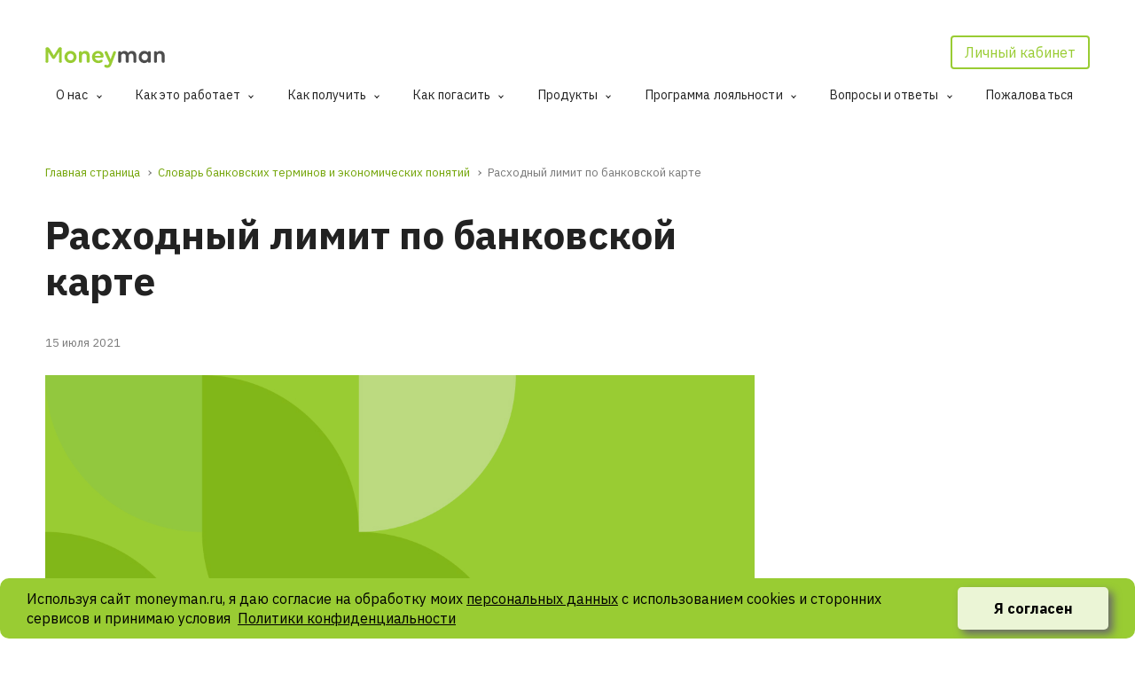

--- FILE ---
content_type: text/html; charset=UTF-8
request_url: https://moneyman.ru/wikibank/rashodnyj-limit-po-bankovskoj-karte/
body_size: 45745
content:

<!doctype html>
<html lang="ru">
<head>
    
<!-- Google tag (gtag.js) -->
<script async src="https://www.googletagmanager.com/gtag/js?id=G-TM0PS0010Q"></script>
<script>
  window.dataLayer = window.dataLayer || [];
  function gtag(){dataLayer.push(arguments);}
  gtag('js', new Date());

  gtag('config', 'G-TM0PS0010Q');
</script>

<!-- Google Tag Manager -->
<script>(function(w,d,s,l,i){w[l]=w[l]||[];w[l].push({'gtm.start':
          new Date().getTime(),event:'gtm.js'});var f=d.getElementsByTagName(s)[0],
      j=d.createElement(s),dl=l!='dataLayer'?'&l='+l:'';j.async=true;j.src=
      'https://www.googletagmanager.com/gtm.js?id='+i+dl;f.parentNode.insertBefore(j,f);
  })(window,document,'script','dataLayer','GTM-ML975W');</script>
<!-- End Google Tag Manager -->    
<!-- Google -->
<script>
  (function(i, s, o, g, r, a, m) {
    i['GoogleAnalyticsObject'] = r;
    i[r] = i[r] || function() {
      (i[r].q = i[r].q || []).push(arguments)
    }, i[r].l = 1 * new Date();
    a = s.createElement(o),
      m = s.getElementsByTagName(o)[0];
    a.async = 1;
    a.src = g;
    m.parentNode.insertBefore(a, m)
  })(window, document, 'script', '//www.google-analytics.com/analytics.js', 'ga');
  ga('create', 'UA-34311043-1', 'auto');
  ga('require', 'displayfeatures');
  ga('require', 'ec');
  ga(function(tracker) {
    var clientId = tracker.get('clientId');
    var timestamp = new Date().getTime();

    ga('set', 'dimension11', clientId);
    ga('set', 'dimension12', clientId + '_' + timestamp);
    ga('set', 'dimension13', clientId + '_' + timestamp);

          // ga('send', 'pageview');
      });
</script>
<!-- end Google -->

    <!-- Yandex.Metrika counter -->
<script type="text/javascript" >
   (function(m,e,t,r,i,k,a){m[i]=m[i]||function(){(m[i].a=m[i].a||[]).push(arguments)};
   m[i].l=1*new Date();k=e.createElement(t),a=e.getElementsByTagName(t)[0],k.async=1,k.src=r,a.parentNode.insertBefore(k,a)})
   (window, document, "script", "https://mc.yandex.ru/metrika/tag.js", "ym");

   ym(16672267, "init", {
        clickmap:true,
        trackLinks:true,
        accurateTrackBounce:true,
        webvisor:true
   });
</script>
<noscript><div><img src="https://mc.yandex.ru/watch/16672267" style="position:absolute; left:-9999px;" alt="" /></div></noscript>
<!-- /Yandex.Metrika counter -->
 
    <script>
    if (window.trackingCodes === undefined) {
        window.trackingCodes = {};
    }
    window.trackingCodes['Google Universal Analytics'] = 'UA-34311043-1';
</script>    <meta http-equiv="Content-Type" content="text/html; charset=utf-8">
<meta http-equiv="X-UA-Compatible" content="IE=edge">
<meta name="viewport" content="width=device-width, initial-scale=1.0">
<meta name="format-detection" content="telephone=no">
<link rel="manifest" href="/manifest.json">
<link rel="shortcut icon" href="https://moneyman.ru/favicon.ico?v=2">
<link rel="apple-touch-icon" sizes="60x60" href="/apple-touch-icon-60x60-precomposed.png">
<link rel="apple-touch-icon" sizes="76x76" href="/apple-touch-icon-76x76-precomposed.png">
<link rel="apple-touch-icon" sizes="120x120" href="/apple-touch-icon-120x120-precomposed.png">
<link rel="apple-touch-icon" sizes="152x152" href="/apple-touch-icon-152x152-precomposed.png">
<link rel="apple-touch-icon" sizes="180x180" href="/apple-touch-icon-180x180-precomposed.png">    <meta name="yandex-verification" content="4527c3ca2250e3b9" />
<meta name="zen-verification" content="AWYArBFMiY3s2jMHRTBR5OaABZdW2YZEctXQHAkj1GaoxiLJmX7DaKQrXX7GJDAA" />    <link rel="preconnect" href="https://fonts.googleapis.com">
<link rel="preconnect" href="https://fonts.gstatic.com" crossorigin>
<link media="print" onload="this.media='all'" href="https://fonts.googleapis.com/css2?family=IBM+Plex+Sans:wght@400;500;600;700&display=swap" rel="stylesheet">
    <meta name='robots' content='index, follow, max-image-preview:large, max-snippet:-1, max-video-preview:-1' />

	<!-- This site is optimized with the Yoast SEO plugin v26.8 - https://yoast.com/product/yoast-seo-wordpress/ -->
	<title>Что представляет собой расходный лимит? - Moneyman</title>
	<meta name="description" content="Расходный лимит –– это не что иное, как максимально доступная сумма на банковской карте, с которой ее держатель вправе проводить различные операции. Лимит напрямую зависит от условий выбранного тарифа во время выпуска карты, а также от ее типа (дебетовая или кредитная)." />
	<link rel="canonical" href="https://moneyman.ru/wikibank/rashodnyj-limit-po-bankovskoj-karte/" />
	<meta property="og:locale" content="ru_RU" />
	<meta property="og:type" content="article" />
	<meta property="og:title" content="Что представляет собой расходный лимит? - Moneyman" />
	<meta property="og:description" content="Расходный лимит –– это не что иное, как максимально доступная сумма на банковской карте, с которой ее держатель вправе проводить различные операции. Лимит напрямую зависит от условий выбранного тарифа во время выпуска карты, а также от ее типа (дебетовая или кредитная)." />
	<meta property="og:url" content="https://moneyman.ru/wikibank/rashodnyj-limit-po-bankovskoj-karte/" />
	<meta property="og:site_name" content="Moneyman" />
	<meta property="og:image" content="https://moneyman.ru/wp-content/uploads/2021/07/Rashodnyj-limit-po-bankovskoj-karte.jpg" />
	<meta property="og:image:width" content="1200" />
	<meta property="og:image:height" content="700" />
	<meta property="og:image:type" content="image/jpeg" />
	<meta name="twitter:card" content="summary_large_image" />
	<meta name="twitter:label1" content="Примерное время для чтения" />
	<meta name="twitter:data1" content="1 минута" />
	<!-- / Yoast SEO plugin. -->


<link rel="alternate" title="oEmbed (JSON)" type="application/json+oembed" href="https://moneyman.ru/wp-json/oembed/1.0/embed?url=https%3A%2F%2Fmoneyman.ru%2Fwikibank%2Frashodnyj-limit-po-bankovskoj-karte%2F" />
<link rel="alternate" title="oEmbed (XML)" type="text/xml+oembed" href="https://moneyman.ru/wp-json/oembed/1.0/embed?url=https%3A%2F%2Fmoneyman.ru%2Fwikibank%2Frashodnyj-limit-po-bankovskoj-karte%2F&#038;format=xml" />
<style id='wp-img-auto-sizes-contain-inline-css' type='text/css'>
img:is([sizes=auto i],[sizes^="auto," i]){contain-intrinsic-size:3000px 1500px}
/*# sourceURL=wp-img-auto-sizes-contain-inline-css */
</style>
<style id='wp-block-library-inline-css' type='text/css'>
:root{--wp-block-synced-color:#7a00df;--wp-block-synced-color--rgb:122,0,223;--wp-bound-block-color:var(--wp-block-synced-color);--wp-editor-canvas-background:#ddd;--wp-admin-theme-color:#007cba;--wp-admin-theme-color--rgb:0,124,186;--wp-admin-theme-color-darker-10:#006ba1;--wp-admin-theme-color-darker-10--rgb:0,107,160.5;--wp-admin-theme-color-darker-20:#005a87;--wp-admin-theme-color-darker-20--rgb:0,90,135;--wp-admin-border-width-focus:2px}@media (min-resolution:192dpi){:root{--wp-admin-border-width-focus:1.5px}}.wp-element-button{cursor:pointer}:root .has-very-light-gray-background-color{background-color:#eee}:root .has-very-dark-gray-background-color{background-color:#313131}:root .has-very-light-gray-color{color:#eee}:root .has-very-dark-gray-color{color:#313131}:root .has-vivid-green-cyan-to-vivid-cyan-blue-gradient-background{background:linear-gradient(135deg,#00d084,#0693e3)}:root .has-purple-crush-gradient-background{background:linear-gradient(135deg,#34e2e4,#4721fb 50%,#ab1dfe)}:root .has-hazy-dawn-gradient-background{background:linear-gradient(135deg,#faaca8,#dad0ec)}:root .has-subdued-olive-gradient-background{background:linear-gradient(135deg,#fafae1,#67a671)}:root .has-atomic-cream-gradient-background{background:linear-gradient(135deg,#fdd79a,#004a59)}:root .has-nightshade-gradient-background{background:linear-gradient(135deg,#330968,#31cdcf)}:root .has-midnight-gradient-background{background:linear-gradient(135deg,#020381,#2874fc)}:root{--wp--preset--font-size--normal:16px;--wp--preset--font-size--huge:42px}.has-regular-font-size{font-size:1em}.has-larger-font-size{font-size:2.625em}.has-normal-font-size{font-size:var(--wp--preset--font-size--normal)}.has-huge-font-size{font-size:var(--wp--preset--font-size--huge)}.has-text-align-center{text-align:center}.has-text-align-left{text-align:left}.has-text-align-right{text-align:right}.has-fit-text{white-space:nowrap!important}#end-resizable-editor-section{display:none}.aligncenter{clear:both}.items-justified-left{justify-content:flex-start}.items-justified-center{justify-content:center}.items-justified-right{justify-content:flex-end}.items-justified-space-between{justify-content:space-between}.screen-reader-text{border:0;clip-path:inset(50%);height:1px;margin:-1px;overflow:hidden;padding:0;position:absolute;width:1px;word-wrap:normal!important}.screen-reader-text:focus{background-color:#ddd;clip-path:none;color:#444;display:block;font-size:1em;height:auto;left:5px;line-height:normal;padding:15px 23px 14px;text-decoration:none;top:5px;width:auto;z-index:100000}html :where(.has-border-color){border-style:solid}html :where([style*=border-top-color]){border-top-style:solid}html :where([style*=border-right-color]){border-right-style:solid}html :where([style*=border-bottom-color]){border-bottom-style:solid}html :where([style*=border-left-color]){border-left-style:solid}html :where([style*=border-width]){border-style:solid}html :where([style*=border-top-width]){border-top-style:solid}html :where([style*=border-right-width]){border-right-style:solid}html :where([style*=border-bottom-width]){border-bottom-style:solid}html :where([style*=border-left-width]){border-left-style:solid}html :where(img[class*=wp-image-]){height:auto;max-width:100%}:where(figure){margin:0 0 1em}html :where(.is-position-sticky){--wp-admin--admin-bar--position-offset:var(--wp-admin--admin-bar--height,0px)}@media screen and (max-width:600px){html :where(.is-position-sticky){--wp-admin--admin-bar--position-offset:0px}}

/*# sourceURL=wp-block-library-inline-css */
</style><style id='global-styles-inline-css' type='text/css'>
:root{--wp--preset--aspect-ratio--square: 1;--wp--preset--aspect-ratio--4-3: 4/3;--wp--preset--aspect-ratio--3-4: 3/4;--wp--preset--aspect-ratio--3-2: 3/2;--wp--preset--aspect-ratio--2-3: 2/3;--wp--preset--aspect-ratio--16-9: 16/9;--wp--preset--aspect-ratio--9-16: 9/16;--wp--preset--color--black: #000000;--wp--preset--color--cyan-bluish-gray: #abb8c3;--wp--preset--color--white: #ffffff;--wp--preset--color--pale-pink: #f78da7;--wp--preset--color--vivid-red: #cf2e2e;--wp--preset--color--luminous-vivid-orange: #ff6900;--wp--preset--color--luminous-vivid-amber: #fcb900;--wp--preset--color--light-green-cyan: #7bdcb5;--wp--preset--color--vivid-green-cyan: #00d084;--wp--preset--color--pale-cyan-blue: #8ed1fc;--wp--preset--color--vivid-cyan-blue: #0693e3;--wp--preset--color--vivid-purple: #9b51e0;--wp--preset--gradient--vivid-cyan-blue-to-vivid-purple: linear-gradient(135deg,rgb(6,147,227) 0%,rgb(155,81,224) 100%);--wp--preset--gradient--light-green-cyan-to-vivid-green-cyan: linear-gradient(135deg,rgb(122,220,180) 0%,rgb(0,208,130) 100%);--wp--preset--gradient--luminous-vivid-amber-to-luminous-vivid-orange: linear-gradient(135deg,rgb(252,185,0) 0%,rgb(255,105,0) 100%);--wp--preset--gradient--luminous-vivid-orange-to-vivid-red: linear-gradient(135deg,rgb(255,105,0) 0%,rgb(207,46,46) 100%);--wp--preset--gradient--very-light-gray-to-cyan-bluish-gray: linear-gradient(135deg,rgb(238,238,238) 0%,rgb(169,184,195) 100%);--wp--preset--gradient--cool-to-warm-spectrum: linear-gradient(135deg,rgb(74,234,220) 0%,rgb(151,120,209) 20%,rgb(207,42,186) 40%,rgb(238,44,130) 60%,rgb(251,105,98) 80%,rgb(254,248,76) 100%);--wp--preset--gradient--blush-light-purple: linear-gradient(135deg,rgb(255,206,236) 0%,rgb(152,150,240) 100%);--wp--preset--gradient--blush-bordeaux: linear-gradient(135deg,rgb(254,205,165) 0%,rgb(254,45,45) 50%,rgb(107,0,62) 100%);--wp--preset--gradient--luminous-dusk: linear-gradient(135deg,rgb(255,203,112) 0%,rgb(199,81,192) 50%,rgb(65,88,208) 100%);--wp--preset--gradient--pale-ocean: linear-gradient(135deg,rgb(255,245,203) 0%,rgb(182,227,212) 50%,rgb(51,167,181) 100%);--wp--preset--gradient--electric-grass: linear-gradient(135deg,rgb(202,248,128) 0%,rgb(113,206,126) 100%);--wp--preset--gradient--midnight: linear-gradient(135deg,rgb(2,3,129) 0%,rgb(40,116,252) 100%);--wp--preset--font-size--small: 13px;--wp--preset--font-size--medium: 20px;--wp--preset--font-size--large: 36px;--wp--preset--font-size--x-large: 42px;--wp--preset--spacing--20: 0.44rem;--wp--preset--spacing--30: 0.67rem;--wp--preset--spacing--40: 1rem;--wp--preset--spacing--50: 1.5rem;--wp--preset--spacing--60: 2.25rem;--wp--preset--spacing--70: 3.38rem;--wp--preset--spacing--80: 5.06rem;--wp--preset--shadow--natural: 6px 6px 9px rgba(0, 0, 0, 0.2);--wp--preset--shadow--deep: 12px 12px 50px rgba(0, 0, 0, 0.4);--wp--preset--shadow--sharp: 6px 6px 0px rgba(0, 0, 0, 0.2);--wp--preset--shadow--outlined: 6px 6px 0px -3px rgb(255, 255, 255), 6px 6px rgb(0, 0, 0);--wp--preset--shadow--crisp: 6px 6px 0px rgb(0, 0, 0);}:where(.is-layout-flex){gap: 0.5em;}:where(.is-layout-grid){gap: 0.5em;}body .is-layout-flex{display: flex;}.is-layout-flex{flex-wrap: wrap;align-items: center;}.is-layout-flex > :is(*, div){margin: 0;}body .is-layout-grid{display: grid;}.is-layout-grid > :is(*, div){margin: 0;}:where(.wp-block-columns.is-layout-flex){gap: 2em;}:where(.wp-block-columns.is-layout-grid){gap: 2em;}:where(.wp-block-post-template.is-layout-flex){gap: 1.25em;}:where(.wp-block-post-template.is-layout-grid){gap: 1.25em;}.has-black-color{color: var(--wp--preset--color--black) !important;}.has-cyan-bluish-gray-color{color: var(--wp--preset--color--cyan-bluish-gray) !important;}.has-white-color{color: var(--wp--preset--color--white) !important;}.has-pale-pink-color{color: var(--wp--preset--color--pale-pink) !important;}.has-vivid-red-color{color: var(--wp--preset--color--vivid-red) !important;}.has-luminous-vivid-orange-color{color: var(--wp--preset--color--luminous-vivid-orange) !important;}.has-luminous-vivid-amber-color{color: var(--wp--preset--color--luminous-vivid-amber) !important;}.has-light-green-cyan-color{color: var(--wp--preset--color--light-green-cyan) !important;}.has-vivid-green-cyan-color{color: var(--wp--preset--color--vivid-green-cyan) !important;}.has-pale-cyan-blue-color{color: var(--wp--preset--color--pale-cyan-blue) !important;}.has-vivid-cyan-blue-color{color: var(--wp--preset--color--vivid-cyan-blue) !important;}.has-vivid-purple-color{color: var(--wp--preset--color--vivid-purple) !important;}.has-black-background-color{background-color: var(--wp--preset--color--black) !important;}.has-cyan-bluish-gray-background-color{background-color: var(--wp--preset--color--cyan-bluish-gray) !important;}.has-white-background-color{background-color: var(--wp--preset--color--white) !important;}.has-pale-pink-background-color{background-color: var(--wp--preset--color--pale-pink) !important;}.has-vivid-red-background-color{background-color: var(--wp--preset--color--vivid-red) !important;}.has-luminous-vivid-orange-background-color{background-color: var(--wp--preset--color--luminous-vivid-orange) !important;}.has-luminous-vivid-amber-background-color{background-color: var(--wp--preset--color--luminous-vivid-amber) !important;}.has-light-green-cyan-background-color{background-color: var(--wp--preset--color--light-green-cyan) !important;}.has-vivid-green-cyan-background-color{background-color: var(--wp--preset--color--vivid-green-cyan) !important;}.has-pale-cyan-blue-background-color{background-color: var(--wp--preset--color--pale-cyan-blue) !important;}.has-vivid-cyan-blue-background-color{background-color: var(--wp--preset--color--vivid-cyan-blue) !important;}.has-vivid-purple-background-color{background-color: var(--wp--preset--color--vivid-purple) !important;}.has-black-border-color{border-color: var(--wp--preset--color--black) !important;}.has-cyan-bluish-gray-border-color{border-color: var(--wp--preset--color--cyan-bluish-gray) !important;}.has-white-border-color{border-color: var(--wp--preset--color--white) !important;}.has-pale-pink-border-color{border-color: var(--wp--preset--color--pale-pink) !important;}.has-vivid-red-border-color{border-color: var(--wp--preset--color--vivid-red) !important;}.has-luminous-vivid-orange-border-color{border-color: var(--wp--preset--color--luminous-vivid-orange) !important;}.has-luminous-vivid-amber-border-color{border-color: var(--wp--preset--color--luminous-vivid-amber) !important;}.has-light-green-cyan-border-color{border-color: var(--wp--preset--color--light-green-cyan) !important;}.has-vivid-green-cyan-border-color{border-color: var(--wp--preset--color--vivid-green-cyan) !important;}.has-pale-cyan-blue-border-color{border-color: var(--wp--preset--color--pale-cyan-blue) !important;}.has-vivid-cyan-blue-border-color{border-color: var(--wp--preset--color--vivid-cyan-blue) !important;}.has-vivid-purple-border-color{border-color: var(--wp--preset--color--vivid-purple) !important;}.has-vivid-cyan-blue-to-vivid-purple-gradient-background{background: var(--wp--preset--gradient--vivid-cyan-blue-to-vivid-purple) !important;}.has-light-green-cyan-to-vivid-green-cyan-gradient-background{background: var(--wp--preset--gradient--light-green-cyan-to-vivid-green-cyan) !important;}.has-luminous-vivid-amber-to-luminous-vivid-orange-gradient-background{background: var(--wp--preset--gradient--luminous-vivid-amber-to-luminous-vivid-orange) !important;}.has-luminous-vivid-orange-to-vivid-red-gradient-background{background: var(--wp--preset--gradient--luminous-vivid-orange-to-vivid-red) !important;}.has-very-light-gray-to-cyan-bluish-gray-gradient-background{background: var(--wp--preset--gradient--very-light-gray-to-cyan-bluish-gray) !important;}.has-cool-to-warm-spectrum-gradient-background{background: var(--wp--preset--gradient--cool-to-warm-spectrum) !important;}.has-blush-light-purple-gradient-background{background: var(--wp--preset--gradient--blush-light-purple) !important;}.has-blush-bordeaux-gradient-background{background: var(--wp--preset--gradient--blush-bordeaux) !important;}.has-luminous-dusk-gradient-background{background: var(--wp--preset--gradient--luminous-dusk) !important;}.has-pale-ocean-gradient-background{background: var(--wp--preset--gradient--pale-ocean) !important;}.has-electric-grass-gradient-background{background: var(--wp--preset--gradient--electric-grass) !important;}.has-midnight-gradient-background{background: var(--wp--preset--gradient--midnight) !important;}.has-small-font-size{font-size: var(--wp--preset--font-size--small) !important;}.has-medium-font-size{font-size: var(--wp--preset--font-size--medium) !important;}.has-large-font-size{font-size: var(--wp--preset--font-size--large) !important;}.has-x-large-font-size{font-size: var(--wp--preset--font-size--x-large) !important;}
/*# sourceURL=global-styles-inline-css */
</style>

<style id='classic-theme-styles-inline-css' type='text/css'>
/*! This file is auto-generated */
.wp-block-button__link{color:#fff;background-color:#32373c;border-radius:9999px;box-shadow:none;text-decoration:none;padding:calc(.667em + 2px) calc(1.333em + 2px);font-size:1.125em}.wp-block-file__button{background:#32373c;color:#fff;text-decoration:none}
/*# sourceURL=/wp-includes/css/classic-themes.min.css */
</style>
<link rel='stylesheet' id='inner-page-css-css' href='https://moneyman.ru/wp-content/themes/moneyman/assets/css/inner-page.min.css?ver=1769085417' type='text/css' media='all' />
<meta name="generator" content="WordPress 6.9" />
    
        
        
        
        
    <script type="text/javascript">
        //<![CDATA[
        function addLink() {
            var body_element = document.getElementsByTagName('body')[0];
            var selection = window.getSelection();
            var pagelink = "<p>Источник: " + document.title + " &copy; <a href='"+document.location.href+'?partner=copyright'+"'>"+document.location.href+'?partner=copyright'+"</a></p>";
            var copytext = '';
            if ((selection + '') === 'OVERZAIM'){
                copytext = selection + '';
            } else {
                copytext = selection + pagelink;
            }
            var newdiv = document.createElement('div');
            newdiv.style.position = 'absolute';
            newdiv.style.left = '-99999px';
            body_element.appendChild(newdiv);
            newdiv.innerHTML = copytext;
            selection.selectAllChildren(newdiv);
            window.setTimeout(function () {
                body_element.removeChild(newdiv);
            }, 0);
        }
        document.oncopy = addLink;
        //]]>
</script>    <script>
    if (window.trackingCodes === undefined) {
        window.trackingCodes = {};
    }
    window.trackingCodes['Google Tag Manager'] = 'GTM-ML975W';
</script>
    
    
<script src="https://content.adriver.ru/AdRiverFPS.js"></script>

<!--  AdRiver code START. Type:JS-counter Site: money-man -->
<script type="text/javascript">
!function(e,t){function r(e,t,r){t=t||"&",r=r||"=";var o=[];for(var n in e)e.hasOwnProperty(n)&&o.push(n+r+encodeURIComponent(e[n]));return o.join(t)}function o(e){var t={};if(e){var r=e.split("&");for(var o in r)if(r.hasOwnProperty(o)){var n=r[o].split("=");void 0!==n[0]&&void 0!==n[1]&&(t[n[0]]=decodeURIComponent(n[1]))}}return t}function n(e){return(/^\/\//.test(e)?"https:":"")+e}function i(e,t){var r=e.cookie.match("(^|;) ?"+t+"=([^;]*)(;|$)");return r?decodeURIComponent(r[2]):null}var d,a=document;"undefined"==typeof AdriverCounter&&(AdriverCounter=((d=function(e,t,r){var o=document.domain;if(!(this instanceof AdriverCounter))return d.items[e];d.urlParams=d.getUrlParameters(window.location.search.substring(1)),void 0!==d.urlParams.adrclid&&(t.fsid=d.urlParams.adrclid),null!==d.getCookie(document,"adrcid")&&(t.cid=d.getCookie(document,"adrcid")),r&&r.id&&null!==d.getCookie(document,r.id)&&(t.suid=o+"_"+encodeURIComponent(d.getCookie(document,r.id))),r&&r.gid1?t.gid1=r.gid1:null!==d.getCookie(document,"_ga")&&(t.gid1=encodeURIComponent(d.getCookie(document,"_ga"))),r&&r.yid1?t.yid1=r.yid1:null!==d.getCookie(document,"_ym_uid")&&(t.yid1=encodeURIComponent(d.getCookie(document,"_ym_uid"))),t.loc=encodeURIComponent(window.location.href),e=d.items.length||1,d.items[e]=this,t.ph=e,t.custom&&(t.custom=d.toQueryString(t.custom,";")),d.request(d.toQueryString(t))}).httplize=n,d.loadScript=function(e){try{var t=a.getElementsByTagName("head")[0],r=a.createElement("script");r.setAttribute("type","text/javascript"),r.setAttribute("referrerpolicy","no-referrer-when-downgrade"),r.setAttribute("charset","windows-1251"),r.setAttribute("src",e.split("![rnd]").join(Math.round(1e6*Math.random()))),r.onreadystatechange=function(){/loaded|complete/.test(this.readyState)&&(r.onload=null,t.removeChild(r))},r.onload=function(){t.removeChild(r)},t.insertBefore(r,t.firstChild)}catch(e){}},d.toQueryString=r,d.request=function(e){var t=d.toQueryString(d.defaults);d.loadScript(d.redirectHost+"/cgi-bin/erle.cgi?"+e+"&rnd=![rnd]"+(t?"&"+t:""))},d.getUrlParameters=o,d.getCookie=i,d.items=[],d.defaults={tail256:document.referrer||"unknown"},d.redirectHost="https://ad.adriver.ru",d.urlParams={},d)),new AdriverCounter(0,e,t)}
({sid:224706, bt:62},{id:"",gid1:"",yid1:""});
</script>

<!--  AdRiver code END  -->    <script>
    mindbox = window.mindbox || function() {
        mindbox.queue.push(arguments);
    };
    mindbox.queue = mindbox.queue || [];
    mindbox('create', {
        firebaseMessagingSenderId: '1087742930879',
    });

    mindbox('webpush.create');

    setTimeout(function() {
        mindbox('webpush.subscribe', {
            getSubscriptionOperation: 'GetWebPushSubscription',
            subscribeOperation: 'SubscribeToWebpush',
            onGranted: function() {},
            onDenied: function() {},
        });
    }, 5000);
</script>
<script src="https://api.mindbox.ru/scripts/v1/tracker.js" async></script></head>


<body class="wp-singular definition-template-default single single-definition postid-32406 wp-theme-moneyman app-banner-visible">

<!-- Google Tag Manager (noscript) -->
<noscript><iframe src="https://www.googletagmanager.com/ns.html?id=GTM-ML975W" height="0" width="0" style="display:none;visibility:hidden"></iframe></noscript>
<!-- End Google Tag Manager (noscript) -->

    <div class="app-banner">
        <div class="app-banner__row">
            <div class="app-banner__close-btn">
                <svg width="11" height="11" viewBox="0 0 11 11" fill="none" xmlns="http://www.w3.org/2000/svg">
                    <path d="M10.4014 0.979187L10.9896 1.56742L1.57783 10.9792L0.989595 10.3909L10.4014 0.979187Z" fill="#A7A7A7" />
                    <path d="M10.9896 10.391L10.4014 10.9792L0.989594 1.56743L1.57783 0.979197L10.9896 10.391Z" fill="#A7A7A7" />
                </svg>
            </div>
            <img src="https://moneyman.ru/wp-content/themes/moneyman/assets/images/header/app-logo-banner.png" alt="" aria-hidden="true" loading="lazy" width="54" height="54" class="app-banner__logo">
            <div class="app-banner__content">
                <div class="app-banner__desc">
                    <p class="app-banner__title">MoneyMan App</p>
                                            <p class="app-banner__subtitle">Ускорь получение займа <br>с помощью приложения.</p>
                                        <div class="app-banner__stars">
                        <div class="app-banner__star">
                            <svg width="14" height="14" viewBox="0 0 14 14" fill="none" xmlns="http://www.w3.org/2000/svg">
                                <path d="M7.10172 0.75L9.44699 4.52202L13.7591 5.58688L10.8964 8.98298L11.2162 13.4131L7.10172 11.74L2.98723 13.4131L3.30701 8.98298L0.444327 5.58688L4.75646 4.52202L7.10172 0.75Z" fill="#FFA800" />
                            </svg>
                        </div>
                        <div class="app-banner__star">
                            <svg width="14" height="14" viewBox="0 0 14 14" fill="none" xmlns="http://www.w3.org/2000/svg">
                                <path d="M7.10172 0.75L9.44699 4.52202L13.7591 5.58688L10.8964 8.98298L11.2162 13.4131L7.10172 11.74L2.98723 13.4131L3.30701 8.98298L0.444327 5.58688L4.75646 4.52202L7.10172 0.75Z" fill="#FFA800" />
                            </svg>
                        </div>
                        <div class="app-banner__star">
                            <svg width="14" height="14" viewBox="0 0 14 14" fill="none" xmlns="http://www.w3.org/2000/svg">
                                <path d="M7.10172 0.75L9.44699 4.52202L13.7591 5.58688L10.8964 8.98298L11.2162 13.4131L7.10172 11.74L2.98723 13.4131L3.30701 8.98298L0.444327 5.58688L4.75646 4.52202L7.10172 0.75Z" fill="#FFA800" />
                            </svg>
                        </div>
                        <div class="app-banner__star">
                            <svg width="14" height="14" viewBox="0 0 14 14" fill="none" xmlns="http://www.w3.org/2000/svg">
                                <path d="M7.10172 0.75L9.44699 4.52202L13.7591 5.58688L10.8964 8.98298L11.2162 13.4131L7.10172 11.74L2.98723 13.4131L3.30701 8.98298L0.444327 5.58688L4.75646 4.52202L7.10172 0.75Z" fill="#FFA800" />
                            </svg>
                        </div>
                        <div class="app-banner__star">
                            <svg width="14" height="14" viewBox="0 0 14 14" fill="none" xmlns="http://www.w3.org/2000/svg">
                                <path d="M7.10172 0.75L9.44699 4.52202L13.7591 5.58688L10.8964 8.98298L11.2162 13.4131L7.10172 11.74L2.98723 13.4131L3.30701 8.98298L0.444327 5.58688L4.75646 4.52202L7.10172 0.75Z" fill="#FFA800" />
                            </svg>
                        </div>
                    </div>
                </div>
                <a href="https://moneyman.onelink.me/F3sX?pid=website1&c=mmru_web_mobile_banner_v1&is_retargeting=true" target="_blank" data-app-name="app-banner" class="app-banner__link btn-prime">Скачать</a>
            </div>
        </div>
    </div>

<header class="header header_inner ">
            <a href="/client-area/flow/registration" class="header__btn-get-free"><span>Получить бесплатно</span></a>
        <div class="n-container header__container">
        <div class="header__row">
            <div class="header__burger-block">
                <div class="burger">
                    <div class="burger__line"></div>
                    <div class="burger__line"></div>
                    <div class="burger__line"></div>
                </div>
            </div>
            <div class="header__logo-block">
                <a href="https://moneyman.ru">
                    <svg class="header__logo" width="1131" height="198" viewBox="0 0 1131 198" fill="none" xmlns="http://www.w3.org/2000/svg">
<path class="header_logo_money part1" fill-rule="evenodd" clip-rule="evenodd" d="M141.254 0.470306C151.878 0.470306 157.883 7.54461 157.883 17.3574V134.198C157.883 142.413 151.878 148.346 143.332 148.346C135.018 148.346 129.013 142.413 129.013 134.198V47.7084L94.601 102.021C90.2128 108.867 85.8247 111.149 79.3579 111.149C73.1222 111.149 68.5031 108.867 64.1149 102.021L29.9336 48.1648V134.198C29.9336 142.413 23.9287 148.346 15.3834 148.346C7.06904 148.346 1.06421 142.413 1.06421 134.198V19.4112C1.06421 7.77282 7.99286 0.470306 20.2335 0.470306C31.0884 0.470306 36.6313 6.17539 43.329 16.6727L81.2056 77.8313L122.085 12.3369C126.704 5.03437 131.554 0.470306 141.254 0.470306ZM181.266 92.893C181.266 61.1728 206.902 35.3858 238.774 35.3858C270.876 35.3858 296.512 61.1728 296.512 92.893C296.512 124.842 270.876 150.628 238.774 150.628C206.902 150.628 181.266 124.842 181.266 92.893ZM268.116 92.8927C268.116 75.321 255.875 61.4006 239.016 61.4006C221.925 61.4006 209.454 75.321 209.454 92.8927C209.454 110.464 221.925 124.613 239.016 124.613C255.875 124.613 268.116 110.464 268.116 92.8927ZM377.888 35.3854C403.524 35.3854 420.152 52.9571 420.152 81.4825V134.426C420.152 142.641 414.379 148.346 406.064 148.346C397.75 148.346 391.745 142.641 391.745 134.426V85.5902C391.745 70.757 382.969 61.4006 369.342 61.4006C355.485 61.4006 346.94 70.757 346.94 85.5902V134.426C346.94 142.641 341.166 148.346 332.851 148.346C324.537 148.346 318.763 142.641 318.763 134.426V51.5879C318.763 43.3725 324.537 37.6675 332.62 37.6675C340.473 37.6675 345.785 42.2315 346.709 49.3058C353.637 40.4059 364.492 35.3854 377.888 35.3854ZM552.557 83.7645C552.557 93.5773 546.784 99.967 535.929 99.967H470.337C473.109 115.257 484.888 126.21 501.747 126.21C518.376 126.21 524.381 118.223 532.233 118.223C538.931 118.223 543.55 122.331 543.55 128.949C543.55 141.272 524.843 150.628 500.824 150.628C466.411 150.628 441.468 124.841 441.468 92.8927C441.468 61.1724 464.333 35.3854 498.514 35.3854C533.157 35.3854 552.557 60.2596 552.557 83.7645ZM497.579 58.89C483.721 58.89 474.021 68.4746 470.788 82.395H524.138C521.367 67.1053 510.974 58.89 497.579 58.89ZM655.631 37.4393C664.87 37.4393 671.567 44.2854 667.179 56.1519L627.224 161.582C618.448 185.315 604.59 195.356 586.114 195.356C570.871 195.356 557.475 188.282 557.475 177.328C557.475 171.395 561.864 165.69 569.485 165.69C575.721 165.69 580.109 169.341 587.731 169.341C594.89 169.341 599.278 164.549 603.897 151.997L604.821 149.259L562.326 57.9776C556.552 45.6546 563.942 37.4393 574.335 37.4393C583.111 37.4393 586.114 42.9161 589.809 51.1315L617.524 114.344L640.85 50.4468C643.853 41.7751 647.779 37.4393 655.631 37.4393Z" fill="white"/>
<path  header_logo_money part1 d="M129.013 47.7084H129.343V46.571L128.734 47.5318L129.013 47.7084ZM94.601 102.021L94.8788 102.199L94.8797 102.197L94.601 102.021ZM64.1149 102.021L63.8363 102.198L63.8371 102.199L64.1149 102.021ZM29.9336 48.1648L30.2122 47.988L29.6036 47.029V48.1648H29.9336ZM43.329 16.6727L43.6095 16.499L43.6072 16.4952L43.329 16.6727ZM81.2056 77.8313L80.925 78.005L81.2045 78.4563L81.4855 78.006L81.2056 77.8313ZM122.085 12.3369L121.806 12.1605L121.805 12.1622L122.085 12.3369ZM346.709 49.3058L346.381 49.3486L346.484 50.1319L346.969 49.5086L346.709 49.3058ZM470.337 99.967V99.637H469.942L470.013 100.026L470.337 99.967ZM470.788 82.395L470.466 82.3203L470.372 82.725H470.788V82.395ZM524.138 82.395V82.725H524.534L524.463 82.3361L524.138 82.395ZM667.179 56.1519L667.488 56.2689L667.489 56.2664L667.179 56.1519ZM627.224 161.582L626.915 161.465L626.914 161.467L627.224 161.582ZM603.897 151.997L604.207 152.111L604.21 152.103L603.897 151.997ZM604.821 149.259L605.134 149.364L605.176 149.239L605.12 149.12L604.821 149.259ZM562.326 57.9776L562.625 57.8383L562.624 57.8376L562.326 57.9776ZM589.809 51.1315L590.111 50.9989L590.11 50.9961L589.809 51.1315ZM617.524 114.344L617.221 114.476L617.552 115.229L617.834 114.457L617.524 114.344ZM640.85 50.4468L641.16 50.56L641.162 50.5548L640.85 50.4468ZM141.254 0.800306C146.489 0.800306 150.555 2.54126 153.312 5.46066C156.073 8.38282 157.553 12.5176 157.553 17.3574H158.213C158.213 12.3844 156.69 8.07563 153.792 5.00745C150.891 1.93651 146.642 0.140306 141.254 0.140306V0.800306ZM157.553 17.3574V134.198H158.213V17.3574H157.553ZM157.553 134.198C157.553 142.223 151.703 148.016 143.332 148.016V148.676C152.053 148.676 158.213 142.602 158.213 134.198H157.553ZM143.332 148.016C135.197 148.016 129.343 142.227 129.343 134.198H128.683C128.683 142.599 134.84 148.676 143.332 148.676V148.016ZM129.343 134.198V47.7084H128.683V134.198H129.343ZM128.734 47.5318L94.3222 101.844L94.8797 102.197L129.292 47.885L128.734 47.5318ZM94.3231 101.843C92.1461 105.239 89.9866 107.476 87.5931 108.867C85.2029 110.256 82.5507 110.819 79.3579 110.819V111.479C82.6319 111.479 85.4072 110.901 87.9248 109.437C90.439 107.976 92.6676 105.649 94.8788 102.199L94.3231 101.843ZM79.3579 110.819C76.2823 110.819 73.6288 110.257 71.2079 108.866C68.7845 107.474 66.5679 105.236 64.3927 101.843L63.8371 102.199C66.0501 105.651 68.3371 107.978 70.8792 109.438C73.4238 110.9 76.1978 111.479 79.3579 111.479V110.819ZM64.3935 101.844L30.2122 47.988L29.655 48.3417L63.8363 102.198L64.3935 101.844ZM29.6036 48.1648V134.198H30.2636V48.1648H29.6036ZM29.6036 134.198C29.6036 142.223 23.7538 148.016 15.3834 148.016V148.676C24.1037 148.676 30.2636 142.602 30.2636 134.198H29.6036ZM15.3834 148.016C7.24755 148.016 1.39421 142.227 1.39421 134.198H0.734209C0.734209 142.599 6.89052 148.676 15.3834 148.676V148.016ZM1.39421 134.198V19.4112H0.734209V134.198H1.39421ZM1.39421 19.4112C1.39421 13.6573 3.10577 9.01366 6.2926 5.80905C9.47899 2.6049 14.1791 0.800306 20.2335 0.800306V0.140306C14.0472 0.140306 9.16271 1.98696 5.82462 5.34366C2.48698 8.69991 0.734209 13.5267 0.734209 19.4112H1.39421ZM20.2335 0.800306C25.5943 0.800306 29.6219 2.20613 33.1397 4.89712C36.6708 7.59836 39.7054 11.607 43.0508 16.8502L43.6072 16.4952C40.2549 11.2412 37.1691 7.14856 33.5407 4.37291C29.8988 1.58702 25.7276 0.140306 20.2335 0.140306V0.800306ZM43.0484 16.8465L80.925 78.005L81.4861 77.6575L43.6095 16.499L43.0484 16.8465ZM81.4855 78.006L122.365 12.5116L121.805 12.1622L80.9256 77.6565L81.4855 78.006ZM122.363 12.5133C124.664 8.87619 127.003 5.95386 129.95 3.93752C132.89 1.92647 136.46 0.800306 141.254 0.800306V0.140306C136.347 0.140306 132.642 1.29618 129.578 3.39278C126.52 5.48411 124.124 8.49507 121.806 12.1605L122.363 12.5133ZM181.596 92.893C181.596 61.3545 207.085 35.7158 238.774 35.7158V35.0558C206.719 35.0558 180.936 60.9911 180.936 92.893H181.596ZM238.774 35.7158C270.694 35.7158 296.182 61.3553 296.182 92.893H296.842C296.842 60.9902 271.058 35.0558 238.774 35.0558V35.7158ZM296.182 92.893C296.182 124.66 270.693 150.299 238.774 150.299V150.958C271.059 150.958 296.842 125.023 296.842 92.893H296.182ZM238.774 150.299C207.085 150.299 181.596 124.661 181.596 92.893H180.936C180.936 125.022 206.718 150.958 238.774 150.958V150.299ZM268.446 92.8927C268.446 75.1686 256.086 61.0706 239.016 61.0706V61.7306C255.665 61.7306 267.786 75.4734 267.786 92.8927H268.446ZM239.016 61.0706C221.719 61.0706 209.124 75.1633 209.124 92.8927H209.784C209.784 75.4788 222.131 61.7306 239.016 61.7306V61.0706ZM209.124 92.8927C209.124 110.619 221.716 124.943 239.016 124.943V124.283C222.134 124.283 209.784 110.31 209.784 92.8927H209.124ZM239.016 124.943C256.089 124.943 268.446 110.613 268.446 92.8927H267.786C267.786 110.315 255.662 124.283 239.016 124.283V124.943ZM377.888 35.7154C390.627 35.7154 401.101 40.0792 408.391 47.961C415.684 55.8455 419.822 67.2831 419.822 81.4825H420.482C420.482 67.1565 416.306 55.5456 408.876 47.5129C401.443 39.4775 390.784 35.0554 377.888 35.0554V35.7154ZM419.822 81.4825V134.426H420.482V81.4825H419.822ZM419.822 134.426C419.822 138.454 418.408 141.847 415.994 144.232C413.58 146.618 410.144 148.016 406.064 148.016V148.676C410.298 148.676 413.907 147.222 416.458 144.701C419.009 142.18 420.482 138.613 420.482 134.426H419.822ZM406.064 148.016C401.984 148.016 398.489 146.617 396.016 144.229C393.544 141.842 392.075 138.45 392.075 134.426H391.415C391.415 138.617 392.948 142.185 395.557 144.704C398.166 147.223 401.83 148.676 406.064 148.676V148.016ZM392.075 134.426V85.5902H391.415V134.426H392.075ZM392.075 85.5902C392.075 78.1091 389.861 71.9751 385.895 67.7083C381.927 63.4389 376.234 61.0706 369.342 61.0706V61.7306C376.077 61.7306 381.585 64.0405 385.412 68.1576C389.241 72.2772 391.415 78.238 391.415 85.5902H392.075ZM369.342 61.0706C362.336 61.0706 356.642 63.4382 352.702 67.7092C348.765 71.9771 346.61 78.1114 346.61 85.5902H347.27C347.27 78.2357 349.387 72.2753 353.187 68.1567C356.984 64.0412 362.491 61.7306 369.342 61.7306V61.0706ZM346.61 85.5902V134.426H347.27V85.5902H346.61ZM346.61 134.426C346.61 138.454 345.196 141.847 342.781 144.232C340.367 146.618 336.931 148.016 332.851 148.016V148.676C337.086 148.676 340.694 147.222 343.245 144.701C345.797 142.18 347.27 138.613 347.27 134.426H346.61ZM332.851 148.016C328.771 148.016 325.336 146.618 322.921 144.232C320.507 141.847 319.093 138.454 319.093 134.426H318.433C318.433 138.613 319.906 142.18 322.457 144.701C325.009 147.222 328.617 148.676 332.851 148.676V148.016ZM319.093 134.426V51.5879H318.433V134.426H319.093ZM319.093 51.5879C319.093 47.5597 320.507 44.1661 322.894 41.7803C325.28 39.3943 328.658 37.9975 332.62 37.9975V37.3375C328.499 37.3375 324.948 38.7931 322.427 41.3135C319.906 43.8341 318.433 47.4007 318.433 51.5879H319.093ZM332.62 37.9975C336.482 37.9975 339.695 39.119 342.051 41.0871C344.407 43.0542 345.929 45.8855 346.381 49.3486L347.036 49.2631C346.564 45.6518 344.969 42.664 342.474 40.5805C339.981 38.498 336.611 37.3375 332.62 37.3375V37.9975ZM346.969 49.5086C353.826 40.7006 364.578 35.7154 377.888 35.7154V35.0554C364.406 35.0554 353.449 40.1112 346.448 49.1031L346.969 49.5086ZM552.227 83.7645C552.227 88.6068 550.804 92.5656 548.079 95.3132C545.356 98.0601 541.291 99.637 535.929 99.637V100.297C541.421 100.297 545.671 98.6791 548.548 95.7779C551.424 92.8775 552.887 88.735 552.887 83.7645H552.227ZM535.929 99.637H470.337V100.297H535.929V99.637ZM470.013 100.026C472.811 115.464 484.719 126.54 501.747 126.54V125.88C485.056 125.88 473.407 115.049 470.662 99.9081L470.013 100.026ZM501.747 126.54C510.122 126.54 515.827 124.527 520.414 122.519C522.717 121.511 524.695 120.525 526.615 119.779C528.523 119.037 530.328 118.553 532.233 118.553V117.893C530.213 117.893 528.322 118.407 526.376 119.164C524.443 119.915 522.407 120.926 520.149 121.915C515.613 123.9 510.001 125.88 501.747 125.88V126.54ZM532.233 118.553C535.515 118.553 538.259 119.559 540.179 121.346C542.096 123.13 543.22 125.72 543.22 128.949H543.88C543.88 125.559 542.695 122.787 540.628 120.863C538.564 118.941 535.649 117.893 532.233 117.893V118.553ZM543.22 128.949C543.22 134.925 538.681 140.258 531.045 144.115C523.423 147.966 512.795 150.298 500.824 150.298V150.958C512.871 150.958 523.607 148.612 531.343 144.704C539.066 140.803 543.88 135.296 543.88 128.949H543.22ZM500.824 150.298C466.591 150.298 441.798 124.656 441.798 92.8927H441.138C441.138 125.026 466.232 150.958 500.824 150.958V150.298ZM441.798 92.8927C441.798 61.3416 464.528 35.7154 498.514 35.7154V35.0554C464.138 35.0554 441.138 61.0032 441.138 92.8927H441.798ZM498.514 35.7154C532.976 35.7154 552.227 60.4427 552.227 83.7645H552.887C552.887 60.0765 533.339 35.0554 498.514 35.0554V35.7154ZM497.579 58.56C483.533 58.56 473.726 68.2875 470.466 82.3203L471.109 82.4696C474.317 68.6616 483.91 59.22 497.579 59.22V58.56ZM470.788 82.725H524.138V82.065H470.788V82.725ZM524.463 82.3361C523.066 74.6292 519.743 68.6805 515.057 64.6585C510.372 60.6361 504.346 58.56 497.579 58.56V59.22C504.207 59.22 510.075 61.2515 514.628 65.1593C519.18 69.0673 522.439 74.8711 523.814 82.4538L524.463 82.3361ZM655.631 37.7693C660.173 37.7693 664.043 39.4508 666.246 42.5374C668.446 45.6182 669.038 50.1741 666.87 56.0375L667.489 56.2664C669.708 50.2632 669.146 45.4627 666.784 42.1539C664.426 38.8507 660.327 37.1093 655.631 37.1093V37.7693ZM666.87 56.035L626.915 161.465L627.532 161.699L667.488 56.2689L666.87 56.035ZM626.914 161.467C622.54 173.297 616.91 181.683 610.101 187.111C603.296 192.535 595.288 195.026 586.114 195.026V195.686C595.416 195.686 603.575 193.157 610.512 187.627C617.444 182.101 623.132 173.6 627.533 161.696L626.914 161.467ZM586.114 195.026C578.538 195.026 571.44 193.267 566.248 190.166C561.056 187.066 557.805 182.651 557.805 177.328H557.145C557.145 182.958 560.592 187.558 565.909 190.733C571.225 193.908 578.446 195.686 586.114 195.686V195.026ZM557.805 177.328C557.805 171.559 562.063 166.02 569.485 166.02V165.36C561.664 165.36 557.145 171.23 557.145 177.328H557.805ZM569.485 166.02C572.542 166.02 575.146 166.913 577.987 167.829C580.82 168.743 583.865 169.671 587.731 169.671V169.011C583.975 169.011 581.015 168.113 578.19 167.201C575.372 166.292 572.664 165.36 569.485 165.36V166.02ZM587.731 169.671C591.401 169.671 594.376 168.435 597.008 165.6C599.624 162.784 601.894 158.397 604.207 152.111L603.588 151.883C601.282 158.149 599.048 162.434 596.525 165.151C594.019 167.85 591.22 169.011 587.731 169.011V169.671ZM604.21 152.103L605.134 149.364L604.509 149.153L603.585 151.892L604.21 152.103ZM605.12 149.12L562.625 57.8383L562.026 58.1168L604.522 149.398L605.12 149.12ZM562.624 57.8376C559.773 51.7521 560.197 46.7459 562.541 43.2719C564.891 39.7891 569.221 37.7693 574.335 37.7693V37.1093C569.056 37.1093 564.494 39.1971 561.994 42.9027C559.488 46.6171 559.104 51.8801 562.027 58.1176L562.624 57.8376ZM574.335 37.7693C578.641 37.7693 581.497 39.107 583.74 41.4336C586.004 43.7822 587.657 47.1522 589.508 51.2668L590.11 50.9961C588.266 46.8954 586.571 43.4193 584.215 40.9756C581.839 38.51 578.806 37.1093 574.335 37.1093V37.7693ZM589.507 51.264L617.221 114.476L617.826 114.211L590.111 50.999L589.507 51.264ZM617.834 114.457L641.16 50.56L640.54 50.3337L617.214 114.231L617.834 114.457ZM641.162 50.5548C642.657 46.2378 644.367 43.0465 646.646 40.9332C648.913 38.8314 651.773 37.7693 655.631 37.7693V37.1093C651.637 37.1093 648.607 38.2151 646.198 40.4492C643.8 42.6717 642.046 45.9842 640.538 50.3389L641.162 50.5548Z" fill="white"/>
<path class="header_logo_man part2" fill-rule="evenodd" clip-rule="evenodd" d="M818.764 35.3858C844.4 35.3858 861.259 52.2728 861.259 81.4829V134.426C861.259 142.641 855.255 148.346 847.171 148.346C838.857 148.346 832.852 142.641 832.852 134.426V85.5905C832.852 70.7573 824.538 61.401 811.142 61.401C797.747 61.401 789.432 70.7573 789.432 85.5905V134.426C789.432 142.641 783.659 148.346 775.344 148.346C767.03 148.346 761.025 142.641 761.025 134.426V85.5905C761.025 70.7573 752.711 61.401 739.315 61.401C725.92 61.401 717.605 70.7573 717.605 85.5905V134.426C717.605 142.641 711.832 148.346 703.517 148.346C695.203 148.346 689.429 142.641 689.429 134.426V51.5882C689.429 43.3729 695.203 37.6678 703.286 37.6678C711.37 37.6678 716.913 42.6883 717.605 50.219C724.303 41.0909 734.927 35.3858 748.092 35.3858C764.258 35.3858 776.499 42.4601 783.428 55.2395C789.894 44.5139 801.211 35.3858 818.764 35.3858Z" fill="white" stroke="white" stroke-width="0.66"/>
<path class="header_logo_man part2" fill-rule="evenodd" clip-rule="evenodd" d="M997.811 51.5879C997.811 43.3725 992.038 37.6675 983.723 37.6675C975.871 37.6675 970.328 42.4597 969.404 49.7622C961.552 40.6341 950.235 35.3854 935.685 35.3854C904.968 35.3854 882.565 60.0314 882.565 92.8927C882.565 127.123 906.353 150.628 935.685 150.628C950.235 150.628 961.552 144.923 969.404 135.567C969.866 143.097 975.64 148.346 983.723 148.346C992.038 148.346 997.811 142.641 997.811 134.426V51.5879ZM969.404 92.8927C969.404 110.464 957.163 124.613 940.304 124.613C923.213 124.613 910.741 110.464 910.741 92.8927C910.741 75.321 923.213 61.4006 940.304 61.4006C957.163 61.4006 969.404 75.321 969.404 92.8927Z" fill="white"/>
<path d="M969.404 49.7622L969.154 49.9774L969.638 50.5405L969.731 49.8037L969.404 49.7622ZM969.404 135.567L969.733 135.547L969.683 134.721L969.151 135.355L969.404 135.567ZM983.723 37.9975C987.803 37.9975 991.239 39.396 993.653 41.7817C996.067 44.1671 997.481 47.5598 997.481 51.5879H998.141C998.141 47.4006 996.669 43.8332 994.117 41.3122C991.566 38.7915 987.958 37.3375 983.723 37.3375V37.9975ZM969.731 49.8037C970.184 46.2274 971.764 43.2811 974.179 41.2278C976.595 39.1739 979.865 37.9975 983.723 37.9975V37.3375C979.729 37.3375 976.301 38.5572 973.752 40.725C971.201 42.8934 969.548 45.9945 969.077 49.7208L969.731 49.8037ZM935.685 35.7154C950.148 35.7154 961.37 40.9291 969.154 49.9774L969.654 49.547C961.733 40.3391 950.321 35.0554 935.685 35.0554V35.7154ZM882.895 92.8927C882.895 60.187 905.175 35.7154 935.685 35.7154V35.0554C904.76 35.0554 882.235 59.8758 882.235 92.8927H882.895ZM935.685 150.298C906.552 150.298 882.895 126.958 882.895 92.8927H882.235C882.235 127.288 906.154 150.958 935.685 150.958V150.298ZM969.151 135.355C961.363 144.635 950.139 150.298 935.685 150.298V150.958C950.33 150.958 961.74 145.211 969.657 135.779L969.151 135.355ZM983.723 148.016C975.8 148.016 970.184 142.889 969.733 135.547L969.075 135.587C969.548 143.306 975.48 148.676 983.723 148.676V148.016ZM997.481 134.426C997.481 138.454 996.067 141.847 993.653 144.232C991.239 146.618 987.803 148.016 983.723 148.016V148.676C987.958 148.676 991.566 147.222 994.117 144.701C996.669 142.18 998.141 138.613 998.141 134.426H997.481ZM997.481 51.5879V134.426H998.141V51.5879H997.481ZM940.304 124.943C957.377 124.943 969.734 110.613 969.734 92.8927H969.074C969.074 110.315 956.95 124.283 940.304 124.283V124.943ZM910.411 92.8927C910.411 110.619 923.004 124.943 940.304 124.943V124.283C923.422 124.283 911.071 110.31 911.071 92.8927H910.411ZM940.304 61.0706C923.007 61.0706 910.411 75.1633 910.411 92.8927H911.071C911.071 75.4788 923.419 61.7306 940.304 61.7306V61.0706ZM969.734 92.8927C969.734 75.1686 957.374 61.0706 940.304 61.0706V61.7306C956.953 61.7306 969.074 75.4734 969.074 92.8927H969.734Z" fill="white"/>
<path class="header_logo_man part2" fill-rule="evenodd" clip-rule="evenodd" d="M1086.58 35.3858C1112.21 35.3858 1128.84 52.9574 1128.84 81.4829V134.426C1128.84 142.641 1123.07 148.346 1114.75 148.346C1106.44 148.346 1100.43 142.641 1100.43 134.426V85.5905C1100.43 70.7573 1091.66 61.401 1078.03 61.401C1064.17 61.401 1055.63 70.7573 1055.63 85.5905V134.426C1055.63 142.641 1049.85 148.346 1041.54 148.346C1033.23 148.346 1027.45 142.641 1027.45 134.426V51.5882C1027.45 43.3729 1033.23 37.6678 1041.31 37.6678C1049.16 37.6678 1054.47 42.2319 1055.4 49.3062C1062.33 40.4062 1073.18 35.3858 1086.58 35.3858Z" fill="white" stroke="white" stroke-width="0.66"/>
</svg>
                </a>
            </div>
            <div class="header__menu-block">
                <div class="header__m-privat">
                                        <a href="/private-area/loan-detail" onclick="window.VK && VK.Retargeting.Event('go-to-login')">Личный кабинет</a>
                                    </div>
                <nav class="header__nav">
                    <ul id="menu-verhnee-menyu-rediz" class="header__menu"><li id="menu-item-22994" class="menu-item menu-item-type-post_type menu-item-object-page menu-item-has-children menu-item-22994"><a href="https://moneyman.ru/about/">О нас</a>
<ul class="sub-menu">
	<li id="menu-item-23432" class="menu-item menu-item-type-post_type menu-item-object-page menu-item-23432"><a href="https://moneyman.ru/contacts/">Контакты</a></li>
	<li id="menu-item-55537" class="menu-item menu-item-type-post_type menu-item-object-page menu-item-55537"><a href="https://moneyman.ru/about/response/">Отзывы</a></li>
	<li id="menu-item-40271" class="menu-item menu-item-type-post_type menu-item-object-page menu-item-40271"><a href="https://moneyman.ru/blog/">Блог</a></li>
	<li id="menu-item-22995" class="menu-item menu-item-type-post_type menu-item-object-page menu-item-22995"><a href="https://moneyman.ru/news/">Новости</a></li>
	<li id="menu-item-22996" class="menu-item menu-item-type-post_type menu-item-object-page menu-item-22996"><a href="https://moneyman.ru/about/security/">Безопасность и грамотность</a></li>
	<li id="menu-item-22997" class="menu-item menu-item-type-post_type menu-item-object-page menu-item-22997"><a href="https://moneyman.ru/about/docs/">Документы</a></li>
	<li id="menu-item-35524" class="menu-item menu-item-type-post_type menu-item-object-page menu-item-35524"><a href="https://moneyman.ru/about/solution-information/">Информация о решениях</a></li>
	<li id="menu-item-22999" class="menu-item menu-item-type-post_type menu-item-object-page menu-item-22999"><a href="https://moneyman.ru/about/press-center/">Пресс-центр</a></li>
	<li id="menu-item-29983" class="menu-item menu-item-type-post_type menu-item-object-page menu-item-29983"><a href="https://moneyman.ru/vacancy/">Вакансии</a></li>
	<li id="menu-item-23000" class="menu-item menu-item-type-custom menu-item-object-custom menu-item-23000"><a href="/about/">Перейти в раздел</a></li>
</ul>
</li>
<li id="menu-item-23001" class="menu-item menu-item-type-post_type menu-item-object-page menu-item-has-children menu-item-23001"><a href="https://moneyman.ru/get-mikrozaim/">Как это работает</a>
<ul class="sub-menu">
	<li id="menu-item-23002" class="menu-item menu-item-type-post_type menu-item-object-page menu-item-23002"><a href="https://moneyman.ru/get-mikrozaim/ways-to-loan/">Способы оформления</a></li>
	<li id="menu-item-23003" class="menu-item menu-item-type-post_type menu-item-object-page menu-item-23003"><a href="https://moneyman.ru/get-mikrozaim/prolongation/">Как перенести дату возврата</a></li>
	<li id="menu-item-23004" class="menu-item menu-item-type-post_type menu-item-object-page menu-item-23004"><a href="https://moneyman.ru/get-mikrozaim/insurance/">Страхование при потере работы</a></li>
	<li id="menu-item-44892" class="menu-item menu-item-type-post_type menu-item-object-page menu-item-44892"><a href="https://moneyman.ru/history/">Кредитная история гражданина</a></li>
	<li id="menu-item-60355" class="menu-item menu-item-type-post_type menu-item-object-page menu-item-60355"><a href="https://moneyman.ru/get-mikrozaim/ways-to-loan/app/">Приложение для смартфонов</a></li>
	<li id="menu-item-60356" class="menu-item menu-item-type-post_type menu-item-object-page menu-item-60356"><a href="https://moneyman.ru/get-mikrozaim/besplatnyj-zaem/">Как работает займ под 0%</a></li>
	<li id="menu-item-60357" class="menu-item menu-item-type-post_type menu-item-object-page menu-item-60357"><a href="https://moneyman.ru/get-mikrozaim/zashchita-ot-moshennichestva/">Защита клиентов от мошенничества</a></li>
	<li id="menu-item-60358" class="menu-item menu-item-type-post_type menu-item-object-page menu-item-60358"><a href="https://moneyman.ru/warranty/">Наши ставки</a></li>
	<li id="menu-item-68481" class="menu-item menu-item-type-post_type menu-item-object-page menu-item-68481"><a href="https://moneyman.ru/get-mikrozaim/online-doktor/">Онлайн-Доктор</a></li>
	<li id="menu-item-73245" class="menu-item menu-item-type-post_type menu-item-object-page menu-item-73245"><a href="https://moneyman.ru/get-mikrozaim/zabota-o-zdorove/">Забота о здоровье</a></li>
	<li id="menu-item-69675" class="menu-item menu-item-type-post_type menu-item-object-page menu-item-69675"><a href="https://moneyman.ru/get-mikrozaim/dosrochnoe-pogashenie/">Как работает досрочное погашение?</a></li>
	<li id="menu-item-70878" class="menu-item menu-item-type-post_type menu-item-object-page menu-item-70878"><a href="https://moneyman.ru/get-mikrozaim/platiza/">Займ у наших партнеров</a></li>
	<li id="menu-item-23016" class="menu-item menu-item-type-custom menu-item-object-custom menu-item-23016"><a href="/get-mikrozaim/">Перейти в раздел</a></li>
</ul>
</li>
<li id="menu-item-23012" class="menu-item menu-item-type-post_type menu-item-object-page menu-item-has-children menu-item-23012"><a href="https://moneyman.ru/receive-money/">Как получить</a>
<ul class="sub-menu">
	<li id="menu-item-73829" class="menu-item menu-item-type-post_type menu-item-object-page menu-item-73829"><a href="https://moneyman.ru/receive-money/wallet/">На кошелек MoneyMan</a></li>
	<li id="menu-item-23014" class="menu-item menu-item-type-post_type menu-item-object-page menu-item-23014"><a href="https://moneyman.ru/receive-money/dengi-na-bankovskyu-karty/">На карту</a></li>
	<li id="menu-item-42108" class="menu-item menu-item-type-post_type menu-item-object-page menu-item-42108"><a href="https://moneyman.ru/receive-money/dengi-na-bankovskyu-karty/sberbank/">На карту Сбербанка</a></li>
	<li id="menu-item-42107" class="menu-item menu-item-type-post_type menu-item-object-page menu-item-42107"><a href="https://moneyman.ru/receive-money/dengi-na-bankovskyu-karty/visa/">На карту VISA</a></li>
	<li id="menu-item-23018" class="menu-item menu-item-type-custom menu-item-object-custom menu-item-23018"><a href="/receive-money/">Перейти в раздел</a></li>
</ul>
</li>
<li id="menu-item-23008" class="menu-item menu-item-type-post_type menu-item-object-page menu-item-has-children menu-item-23008"><a href="https://moneyman.ru/return-credit/">Как погасить</a>
<ul class="sub-menu">
	<li id="menu-item-73851" class="menu-item menu-item-type-post_type menu-item-object-page menu-item-73851"><a href="https://moneyman.ru/return-credit/wallet/">Кошельком MoneyMan</a></li>
	<li id="menu-item-42116" class="menu-item menu-item-type-post_type menu-item-object-page menu-item-42116"><a href="https://moneyman.ru/return-credit/card/">Банковской картой</a></li>
	<li id="menu-item-42119" class="menu-item menu-item-type-post_type menu-item-object-page menu-item-42119"><a href="https://moneyman.ru/return-credit/nalychnumi/">Наличными</a></li>
	<li id="menu-item-42120" class="menu-item menu-item-type-custom menu-item-object-custom menu-item-42120"><a href="/return-credit/">Перейти в раздел</a></li>
</ul>
</li>
<li id="menu-item-40517" class="menu-item menu-item-type-post_type menu-item-object-page menu-item-has-children menu-item-40517"><a href="https://moneyman.ru/products/">Продукты</a>
<ul class="sub-menu">
	<li id="menu-item-70975" class="menu-item menu-item-type-post_type menu-item-object-page menu-item-70975"><a href="https://moneyman.ru/products/pervyj-zaym-bez-procentov/">Первый заем без процентов</a></li>
	<li id="menu-item-42112" class="menu-item menu-item-type-post_type menu-item-object-page menu-item-42112"><a href="https://moneyman.ru/products/zajm-cherez-gosuslugi/">Заем через Госуслуги: современный и удобный финансовый инструмент</a></li>
	<li id="menu-item-42114" class="menu-item menu-item-type-post_type menu-item-object-page menu-item-42114"><a href="https://moneyman.ru/products/zajmy-po-summam/">Займы онлайн по суммам</a></li>
	<li id="menu-item-42115" class="menu-item menu-item-type-post_type menu-item-object-page menu-item-42115"><a href="https://moneyman.ru/products/personalnyj-kreditnyj-rejting/">Персональный кредитный рейтинг</a></li>
	<li id="menu-item-42113" class="menu-item menu-item-type-post_type menu-item-object-page menu-item-42113"><a href="https://moneyman.ru/products/zaymy-kruglosutochno-24-7/">Круглосуточные займы</a></li>
	<li id="menu-item-61359" class="menu-item menu-item-type-post_type menu-item-object-page menu-item-61359"><a href="https://moneyman.ru/products/kreditnyj-potencial/">Кредитный потенциал</a></li>
	<li id="menu-item-40562" class="menu-item menu-item-type-custom menu-item-object-custom menu-item-40562"><a href="/products/">Перейти в раздел</a></li>
</ul>
</li>
<li id="menu-item-30931" class="menu-item menu-item-type-post_type menu-item-object-page menu-item-has-children menu-item-30931"><a href="https://moneyman.ru/programm/">Программа лояльности</a>
<ul class="sub-menu">
	<li id="menu-item-31003" class="menu-item menu-item-type-post_type menu-item-object-page menu-item-31003"><a href="https://moneyman.ru/programm/bonusy/">Получай бонусы MoneyMan</a></li>
	<li id="menu-item-30966" class="menu-item menu-item-type-custom menu-item-object-custom menu-item-30966"><a href="/programm/">Перейти в раздел</a></li>
</ul>
</li>
<li id="menu-item-23009" class="menu-item menu-item-type-post_type menu-item-object-page menu-item-has-children menu-item-23009"><a href="https://moneyman.ru/faq/">Вопросы и ответы</a>
<ul class="sub-menu">
	<li id="menu-item-32998" class="menu-item menu-item-type-post_type menu-item-object-page menu-item-32998"><a href="https://moneyman.ru/faq-contact/">Связаться с нами</a></li>
	<li id="menu-item-32999" class="menu-item menu-item-type-custom menu-item-object-custom menu-item-32999"><a href="/faq/">Перейти в раздел</a></li>
</ul>
</li>
<li id="menu-item-23010" class="mobile-hidden menu-item menu-item-type-post_type menu-item-object-page menu-item-23010"><a href="https://moneyman.ru/pozhalovatsya/">Пожаловаться</a></li>
</ul>                </nav>
                <div class="header-complain header__complain">
                    <div class="header-complain__inner">
                        <button class="header-complain__toggle-btn acc-toggler">Пожаловаться</button>
                        <ul class="header-complain__list acc-content">
                            <li class="header-complain__item">
                                <a href="/pozhalovatsya/" class="header-complain__modal-btn header-complain__modal-btn_ombudsmen">Пожаловаться  Омбудсмену</a>
                            </li>
                            <li class="header-complain__item">
                                <button class="header-complain__modal-btn header-complain__modal-btn_scam btn-scam-modal">Сообщить о мошенничестве</button>
                            </li>
                        </ul>
                    </div>
                </div>
                <div class="header__socials-block">
                    <p class="header__block-title">Moneyman в соцсетях</p>
                                                    <ul class="header__icons-list">
                                                                <li class="header__icon-item">
                                    <a href="https://goo.gl/2awTMp" target="_blank"  title="VK" rel="nofollow">
                                        <img src="https://moneyman.ru/wp-content/uploads/2024/09/vk.svg" alt="Moneyman в Вконтакте" loading="lazy">
                                    </a>
                                </li>
                                                                <li class="header__icon-item">
                                    <a href="https://goo.gl/4vThth" target="_blank"  title="Однокласники" rel="nofollow">
                                        <img src="https://moneyman.ru/wp-content/uploads/2024/09/ok.svg" alt="Moneyman в Одноклассниках" loading="lazy">
                                    </a>
                                </li>
                                                                <li class="header__icon-item">
                                    <a href="https://t.me/moneymanru" target="_blank"  title="Telegram" rel="nofollow">
                                        <img src="https://moneyman.ru/wp-content/uploads/2024/09/telegramm.svg" alt="Moneyman в Telegram" loading="lazy">
                                    </a>
                                </li>
                                                                <li class="header__icon-item">
                                    <a href="https://dzen.ru/moneyman.ru" target="_blank"  title="Дзен" rel="nofollow">
                                        <img src="https://moneyman.ru/wp-content/uploads/2024/09/dzen.png" alt="Moneyman в Дзене" loading="lazy">
                                    </a>
                                </li>
                                                                <li class="header__icon-item">
                                    <a href="https://clck.ru/3Q3Cea " target="_blank"  title="MAX" rel="nofollow">
                                        <img src="https://moneyman.ru/wp-content/uploads/2025/11/max.svg" alt="Moneyman в MAX" loading="lazy">
                                    </a>
                                </li>
                                                            </ul>
                                        </div>
                                <div class="header__wt">
                                        <div class="app-wt app-wt_grey">
                        <div class="app-wt__head">
                            <a  class="app-wt__ico-link" href="https://moneyman.onelink.me/F3sX/8bd913dd "  target="_blank" title="Приложение MoneyMan для андроида&nbsp;и&nbsp;iOS" rel="nofollow">
                                <img src="https://moneyman.ru/wp-content/uploads/2025/02/app-logo.svg"
                                                                      alt="" class="app-wt__app-ico" loading="lazy"></a>
                            <div class="app-wt__title-info">
                                <p class="app-wt__tilte"><a  href="https://moneyman.onelink.me/F3sX/8bd913dd "  target="_blank" title="Приложение MoneyMan для андроида&nbsp;и&nbsp;iOS" rel="nofollow"> Займы онлайн</a></p>
                                <p class="app-wt__desc">Приложение MoneyMan для андроида и iOS</p>
                            </div>
                        </div>
                        <div class="app-wt__body">
                            <div class="app-wt__store-links">
                                                                                                                                                                                                                                    <a href="https://moneyman.onelink.me/F3sX?pid=website&c=mmru_web_android&is_retargeting=true" title="Приложение Moneyman на Google Play" data-app-name="onelink" target="_blank">
                                                <img src="https://moneyman.ru/wp-content/uploads/2021/11/googleplay.svg" alt="" class="app-wt__ico" loading="lazy" width="120" height="42">
                                            </a>
                                                                                                                                                                                                        <a href="https://moneyman.onelink.me/F3sX?pid=website&c=mmru_web_ios&is_retargeting=true" title="Приложение Moneyman на App Store" data-app-name="onelink" target="_blank">
                                                <img src="https://moneyman.ru/wp-content/uploads/2021/11/appstore.svg" alt="" class="app-wt__ico" loading="lazy" width="120" height="42">
                                            </a>
                                                                                                                                                                                                                                                                                                                                                                                                                                                                                                    </div>
                                                    </div>
                    </div>
                                    </div>
                            </div>

            <div class="header__private-block">
                <div class="header__privat">
                                        <a href="/private-area/loan-detail" onclick="window.VK && VK.Retargeting.Event('go-to-login')">Личный кабинет</a>
                                    </div>
            </div>
        </div>
    </div>
</header>

<main class="main">    <script type="application/ld+json">
        {
    "@context": "https://schema.org",
    "@type": "Article",
    "headline": "Расходный лимит по банковской карте",
    "datePublished": "2021-07-15T18:04:26+03:00",
    "dateModified": "2026-01-24T12:58:20+00:00",
    "articleBody": "<p><img fetchpriority=\"high\" decoding=\"async\" class=\"alignnone wp-image-32414\" src=\"/wp-content/uploads/2021/07/Rashodnyj-limit-po-bankovskoj-karte.jpg\" alt=\"Расходный лимит по банковской карте\" width=\"800\" height=\"467\" /></p>\n<p>Расходный лимит представляет собой доступный объем денежных средств на балансе банковской карты, который позволяет свободно проводить ряд финансовых операций в рамках условий банка. В зависимости от действующего тарифа расходный лимит может быть:</p>\n<ul>\n<li>месячным. Когда клиенту лимитирована максимальная сумма для использования в пределах одного месяца;</li>\n<li>дневным. Когда проводить транзакции с установленным значением максимальной суммы возможно только в течение одного дня.</li>\n</ul>\n<p>Если условиями банка не устанавливается ограничений по максимальному размеру суммы, доступной для пользования в течение дня или месяца, то величина лимита зависит от типа выпущенной карты. В случае с дебетовой карточкой лимит равен тому объему средств, которым владеет клиент (в таком случае операции проводятся только с личными деньгами владельца карты). В кредитной карте он складывается из собственных денег держателя и лимита заемных средств, который устанавливается во время заключения <a href=\"https://moneyman.ru/wikibank/kreditnyj-dogovor/\">кредитного договора</a>. К примеру, если кредитный лимит составляет 100 тыс. руб., а клиент внес еще 20 000 руб. собственных средств, то общий лимит будет равен 120 тыс. рублей. Однако в этой ситуации стоит учитывать, что расходный лимит – величина, как правило, переменная и напрямую зависит от объема личных денежных средств.</p>\n",
    "author": {
        "@type": "Person",
        "name": "Анна Гомова",
        "url": "https://moneyman.ru/wp-content/uploads/2025/06/anna-gomova-mm-e1750862177566.png"
    },
    "mainEntityOfPage": {
        "@type": "WebPage",
        "@id": "https://moneyman.ru/wikibank/rashodnyj-limit-po-bankovskoj-karte/"
    },
    "publisher": {
        "@type": "Organization",
        "name": "MoneyMan",
        "logo": "https://moneyman.ru/apple-touch-icon-180x180-precomposed.png",
        "url": "https://moneyman.ru/"
    }
}    </script>
    
<div class="ip-content">
    <section class="i-page i-page_no-pt">
        <div class="n-container">
            <div class="i-page__row row">

                
<aside class="i-page__sidebar sidebar ">
  <div class="i-page__sidebar-container">
              <div class="calc-wgt ">
        <div class="row">
          <div class="calc-wgt__img-block ">
            <img loading="lazy" alt="decor" class="calc-wgt__decor-lg" src="https://moneyman.ru/wp-content/themes/moneyman/assets/images/offer/decor-lg.svg">
            <img loading="lazy" alt="decor" class="calc-wgt__decor-sm" src="https://moneyman.ru/wp-content/themes/moneyman/assets/images/offer/decor-sm.svg">
            <img loading="lazy" src="https://moneyman.ru/wp-content/themes/moneyman/assets/images/offer/photo.webp" alt="background image" class="calc-wgt__img">
          </div>
          <div class="calc-wgt__calc-block">
            <div class="calc-wgt__info">
              <p class="calc-wgt__title">Первый онлайн заём <span class="colored">без&nbsp;процентов<a target="_blank" href="/about/docs/usloviya-aktsii-start-0/">*</a></span></p>
              <p class="calc-wgt__time">
                Деньги у вас в <span class="heroInfoTime"></span>
              </p>
            </div>
            
  <section class="rcalc MMRU_74871_B" data-key="main-good" >

    
    <div class="rcalc_item" id="amount-item">
      <div class="rcalc_item_row">
        <div class="rcalc_item_title">Сумма</div>
        <div class="rcalc_item_input">
                    <input type="text" onpaste="return false;" data-test="calculator_amount">
          <span>&#x20BD;</span>
        </div>
      </div>
      <div class="rcalc_item_slider slider" data-test="amount_slider"></div>
      <div class="rcalc_item_legends legends">
        <div class="rcalc_item_legends_item min" data-test="calculator_min_amount"></div>
        <div class="rcalc_item_legends_item middle"></div>
        <div class="rcalc_item_legends_item max" data-test="calculator_max_amount"></div>
      </div>
      <div class="rcalc_item_alerts alert">Сумма свыше <span>15000</span> руб. доступна со второго займа</div>
    </div>

    <div class="rcalc_item" id="period-item">
      <div class="rcalc_item_row">
        <div class="rcalc_item_title">Срок</div>
        <div class="rcalc_item_input">
          <input type="text" onpaste="return false;" data-test="calculator_days">
          <span>дней</span>
        </div>
      </div>
      <div class="rcalc_item_slider slider" data-test="period_slider"></div>
      <div class="rcalc_item_legends legends">
        <div class="rcalc_item_legends_item min" data-test="period_min_days"></div>
        <div class="rcalc_item_legends_item middle"></div>
        <div class="rcalc_item_legends_item max" data-test="period_max_days"></div>
      </div>
      
    </div>
    <div class="rcalc_info">
      
      <a href="/client-area/flow/registration" class="rcalc_submit btn btn_red btn_red--disabled" data-test="calculator_submit" data-text="Получить деньги" data-text-alt="Получить бесплатно" id='btn_disabled'>Получить деньги</a>

      
              <div class="rcalc__gos hidden">
          <span class="rcalc__gos-text">Одобряем до 98% заявок при оформлении займа через госуслуги</span>
          <button class="rcalc__gos-link"></button>
        </div>
      
      <ul class="rcalc_info_body" id="calc-info" data-test="calc_sum_block">
        <li id="taken-amount">
          <div class="label">Вы берете</div>
          <div class="text">
            <span class="value" data-test="requested-amount">00 000</span>&nbsp;<span class="currency">&#x20BD;</span>
          </div>
        </li>

        <li id="return-date">
          <div class="label">До (включительно)</div>
          <div class="text">
            <span class="value" data-test="term-return"></span>
          </div>
        </li>

        <li id="return-amount">
          <div class="label" data-text="Вы возвращаете" data-text-alt="Платеж раз в 2 недели">Вы возвращаете</div>
          <div class="text">
            <div class="normal elem ">
              <span class="value" data-test="amount-to-pay">00 000</span>&nbsp;<span class="currency">&#x20BD;</span>
            </div>
            <div class="discount elem">
              <span class="value"></span>&nbsp;<span class="currency">&#x20BD;</span>
            </div>
                          <div class="discount-result"></div>
                      </div>
        </li>
      </ul>

      
      
          </div>
  </section>

          </div>
        </div>
      </div>
        
  </div>
</aside>
                <div class="i-page__content s-content">
                    <ul class="breadcrumb"><li id="b_id0" itemprop="itemListElement" itemscope itemtype="https://schema.org/ListItem">
                    <a itemprop="item" href="https://moneyman.ru"><span itemprop="name">Главная страница</span></a></li><li id="b_id1" itemprop="itemListElement" itemscope itemtype="https://schema.org/ListItem">
                    <a itemprop="item" href="https://moneyman.ru/wikibank/"><span itemprop="name">Словарь банковских терминов и экономических понятий</span></a></li><li id="b_id2" class="active" itemscope="" itemprop="itemListElement" itemscope itemtype="https://schema.org/ListItem" ><span itemprop="name">Расходный лимит по банковской карте</span></li></ul>                    <h1 class="i-page__title s-title">Расходный лимит по банковской карте</h1>
                    <div class="i-page__post-info">
                        <span class="i-page__date s-post__date">15 июля 2021</span>
                    </div>
                    <p><img decoding="async" class="alignnone wp-image-32414" src="/wp-content/uploads/2021/07/Rashodnyj-limit-po-bankovskoj-karte.jpg" alt="Расходный лимит по банковской карте" width="800" height="467" /></p>
<p>Расходный лимит представляет собой доступный объем денежных средств на балансе банковской карты, который позволяет свободно проводить ряд финансовых операций в рамках условий банка. В зависимости от действующего тарифа расходный лимит может быть:</p>
<ul>
<li>месячным. Когда клиенту лимитирована максимальная сумма для использования в пределах одного месяца;</li>
<li>дневным. Когда проводить транзакции с установленным значением максимальной суммы возможно только в течение одного дня.</li>
</ul>
<p>Если условиями банка не устанавливается ограничений по максимальному размеру суммы, доступной для пользования в течение дня или месяца, то величина лимита зависит от типа выпущенной карты. В случае с дебетовой карточкой лимит равен тому объему средств, которым владеет клиент (в таком случае операции проводятся только с личными деньгами владельца карты). В кредитной карте он складывается из собственных денег держателя и лимита заемных средств, который устанавливается во время заключения <a href="https://moneyman.ru/wikibank/kreditnyj-dogovor/">кредитного договора</a>. К примеру, если кредитный лимит составляет 100 тыс. руб., а клиент внес еще 20 000 руб. собственных средств, то общий лимит будет равен 120 тыс. рублей. Однако в этой ситуации стоит учитывать, что расходный лимит – величина, как правило, переменная и напрямую зависит от объема личных денежных средств.</p>
                </div>

            </div>
        </div>
    </section>
</div>

<section class="m-faq ">
    <div class="n-container">
        
            <div class="faq-list">
                                    <div class="faq-list__item">
                        <div class="faq-list__toggler acc-toggler">
                            <h2 class="faq-list__title">Наши предложения по займам</h2>
                            <svg class="faq-list__toggle-arrow" width="51" height="51" viewBox="0 0 51 51" fill="none" xmlns="https://www.w3.org/2000/svg">
                                <circle cx="25.5" cy="25.5" r="24.5" stroke="#99CC33" />
                                <path d="M18 22.5L25.5 30.5L33 22.5" stroke="#99CC33" />
                            </svg>
                        </div>
                        <div class="faq-list__item-content acc-content faq-list__item-content_double">
                                                            <ul class="faq-list__inner-list row">
                                                                                                                        <li class="faq-list__inner-item col-12 col-md-6 col-lg-4 ">
                                                <div class="faq-list__inner-toggler acc-toggler">
                                                    <div class="faq-list__inner-wrap">
                                                        <h3 class="faq-list__inner-title">По скорости выдачи</h3>
                                                        <svg width="9" height="6" viewBox="0 0 9 6" fill="none" xmlns="http://www.w3.org/2000/svg">
                                                            <path d="M1 1L4.5 5L8 1" stroke="#222222" stroke-width="1.5" stroke-linecap="round" stroke-linejoin="round" />
                                                        </svg>
                                                    </div>
                                                </div>
                                                <div class="faq-list__inner-content acc-content">
                                                                                                            <ul class="faq-list__child-items">
                                                                                                                            <li class="faq-list__child-item">
                                                                                                                                        <a href="/products/ehkspress-zaymy-na-kartu/">Экспресс онлайн на банковскую карту</a>
                                                                </li>
                                                                                                                            <li class="faq-list__child-item">
                                                                                                                                        <a href="/products/zaymy-kruglosutochno-24-7/">24/7</a>
                                                                </li>
                                                                                                                            <li class="faq-list__child-item">
                                                                                                                                        <a href="/products/kruglosutochno/">Круглосуточно</a>
                                                                </li>
                                                                                                                            <li class="faq-list__child-item">
                                                                                                                                        <a href="/products/zajm-5-minut/">За 5 минут</a>
                                                                </li>
                                                                                                                            <li class="faq-list__child-item">
                                                                                                                                        <a href="/products/zajm-za-1-minutu/">За минуту</a>
                                                                </li>
                                                                                                                    </ul>
                                                                                                    </div>
                                            </li>
                                                                                                                                                                <li class="faq-list__inner-item col-12 col-md-6 col-lg-4 ">
                                                <div class="faq-list__inner-toggler acc-toggler">
                                                    <div class="faq-list__inner-wrap">
                                                        <h3 class="faq-list__inner-title">По процентным ставкам</h3>
                                                        <svg width="9" height="6" viewBox="0 0 9 6" fill="none" xmlns="http://www.w3.org/2000/svg">
                                                            <path d="M1 1L4.5 5L8 1" stroke="#222222" stroke-width="1.5" stroke-linecap="round" stroke-linejoin="round" />
                                                        </svg>
                                                    </div>
                                                </div>
                                                <div class="faq-list__inner-content acc-content">
                                                                                                            <ul class="faq-list__child-items">
                                                                                                                            <li class="faq-list__child-item">
                                                                                                                                        <a href="/products/zaym-pod-nizkiy-protsent/">Под низкий процент</a>
                                                                </li>
                                                                                                                            <li class="faq-list__child-item">
                                                                                                                                        <a href="/products/pervyj-zaym-bez-procentov/">Первый без процентов</a>
                                                                </li>
                                                                                                                            <li class="faq-list__child-item">
                                                                                                                                        <a href="/products/zajm-bez-platnyh-podpisok/">Без платных подписок</a>
                                                                </li>
                                                                                                                    </ul>
                                                                                                    </div>
                                            </li>
                                                                                                                                                                <li class="faq-list__inner-item col-12 col-md-6 col-lg-4 ">
                                                <div class="faq-list__inner-toggler acc-toggler">
                                                    <div class="faq-list__inner-wrap">
                                                        <h3 class="faq-list__inner-title">По цели</h3>
                                                        <svg width="9" height="6" viewBox="0 0 9 6" fill="none" xmlns="http://www.w3.org/2000/svg">
                                                            <path d="M1 1L4.5 5L8 1" stroke="#222222" stroke-width="1.5" stroke-linecap="round" stroke-linejoin="round" />
                                                        </svg>
                                                    </div>
                                                </div>
                                                <div class="faq-list__inner-content acc-content">
                                                                                                            <ul class="faq-list__child-items">
                                                                                                                            <li class="faq-list__child-item">
                                                                                                                                        <a href="/products/do-zarplaty/">До зарплаты</a>
                                                                </li>
                                                                                                                            <li class="faq-list__child-item">
                                                                                                                                        <a href="/products/zaym-na-nedvizhimost/">На недвижимость</a>
                                                                </li>
                                                                                                                            <li class="faq-list__child-item">
                                                                                                                                        <a href="/products/zaym-s-prosrochkami/">С просрочками</a>
                                                                </li>
                                                                                                                            <li class="faq-list__child-item">
                                                                                                                                        <a href="/products/zajm-dlya-yandeks-marketa/">Для покупок на «Яндекс Маркете»</a>
                                                                </li>
                                                                                                                            <li class="faq-list__child-item">
                                                                                                                                        <a href="/products/zajmy-na-pogashenie-drugih-zajmov/">На погашение других займов</a>
                                                                </li>
                                                                                                                            <li class="faq-list__child-item">
                                                                                                                                        <a href="/products/zajm-dlya-avito/">Для покупок на «Авито»</a>
                                                                </li>
                                                                                                                            <li class="faq-list__child-item">
                                                                                                                                        <a href="/products/zaym-dlya-biznessa/">Для бизнеса</a>
                                                                </li>
                                                                                                                            <li class="faq-list__child-item">
                                                                                                                                        <a href="/products/zaym-dlya-ip/">Для ИП</a>
                                                                </li>
                                                                                                                            <li class="faq-list__child-item">
                                                                                                                                        <a href="/products/zajm-dlya-wildberries/">Для покупок на Wildberries</a>
                                                                </li>
                                                                                                                    </ul>
                                                                                                    </div>
                                            </li>
                                                                                                                                                                <li class="faq-list__inner-item col-12 col-md-6 col-lg-4 ">
                                                <div class="faq-list__inner-toggler acc-toggler">
                                                    <div class="faq-list__inner-wrap">
                                                        <h3 class="faq-list__inner-title">Типы</h3>
                                                        <svg width="9" height="6" viewBox="0 0 9 6" fill="none" xmlns="http://www.w3.org/2000/svg">
                                                            <path d="M1 1L4.5 5L8 1" stroke="#222222" stroke-width="1.5" stroke-linecap="round" stroke-linejoin="round" />
                                                        </svg>
                                                    </div>
                                                </div>
                                                <div class="faq-list__inner-content acc-content">
                                                                                                            <ul class="faq-list__child-items">
                                                                                                                            <li class="faq-list__child-item">
                                                                                                                                        <a href="/products/zajm-cherez-gosuslugi/">Через «Госуслуги»</a>
                                                                </li>
                                                                                                                            <li class="faq-list__child-item">
                                                                                                                                        <a href="/products/zaymy-na-kreditnuyu-kartu/">На кредитную карту</a>
                                                                </li>
                                                                                                                            <li class="faq-list__child-item">
                                                                                                                                        <a href="/products/dengi-v-dolg/">Деньги в долг</a>
                                                                </li>
                                                                                                                            <li class="faq-list__child-item">
                                                                                                                                        <a href="/products/dengi-v-rassrochku/">Деньги в рассрочку</a>
                                                                </li>
                                                                                                                            <li class="faq-list__child-item">
                                                                                                                                        <a href="/receive-money/dengi-na-bankovskyu-karty/">Деньги на банковскую карту</a>
                                                                </li>
                                                                                                                            <li class="faq-list__child-item">
                                                                                                                                        <a href="/products/zaim-v-1mbank/">Через «1mbank»</a>
                                                                </li>
                                                                                                                            <li class="faq-list__child-item">
                                                                                                                                        <a href="/products/refin/">Рефинансирование</a>
                                                                </li>
                                                                                                                            <li class="faq-list__child-item">
                                                                                                                                        <a href="/products/promokody/">Промокоды</a>
                                                                </li>
                                                                                                                            <li class="faq-list__child-item">
                                                                                                                                        <a href="/products/zaim-v-viberuru/">Через «Выберу ру»</a>
                                                                </li>
                                                                                                                            <li class="faq-list__child-item">
                                                                                                                                        <a href="/products/zaim-v-unicom24/">Через «Юником 24»</a>
                                                                </li>
                                                                                                                            <li class="faq-list__child-item">
                                                                                                                                        <a href="/products/zaim-v-sravniru/">Через «Сравни ру»</a>
                                                                </li>
                                                                                                                            <li class="faq-list__child-item">
                                                                                                                                        <a href="/products/obzor-kreditnyh-kart/">Обзор кредитных карт</a>
                                                                </li>
                                                                                                                            <li class="faq-list__child-item">
                                                                                                                                        <a href="/products/split-zajm/">Сплит микрозайм</a>
                                                                </li>
                                                                                                                            <li class="faq-list__child-item">
                                                                                                                                        <a href="/products/zajm-chastyami/">Частями</a>
                                                                </li>
                                                                                                                            <li class="faq-list__child-item">
                                                                                                                                        <a href="/products/zaim-v-1000bankov/">Через «1000 банков»</a>
                                                                </li>
                                                                                                                            <li class="faq-list__child-item">
                                                                                                                                        <a href="/products/zajm-v-telegram/">В «Телеграм»</a>
                                                                </li>
                                                                                                                            <li class="faq-list__child-item">
                                                                                                                                        <a href="/products/zajm-bez-privyazki-karty/">Без привязки карты</a>
                                                                </li>
                                                                                                                            <li class="faq-list__child-item">
                                                                                                                                        <a href="/products/zajm-cherez-bota/">Займ-бот</a>
                                                                </li>
                                                                                                                            <li class="faq-list__child-item">
                                                                                                                                        <a href="/products/zaim-v-mainfin/">Через «Mainfin»</a>
                                                                </li>
                                                                                                                            <li class="faq-list__child-item">
                                                                                                                                        <a href="/products/zaim-v-eurocreditru/">Через «Еврокредит ру»</a>
                                                                </li>
                                                                                                                            <li class="faq-list__child-item">
                                                                                                                                        <a href="/products/zajm-dolyami/">Долями</a>
                                                                </li>
                                                                                                                            <li class="faq-list__child-item">
                                                                                                                                        <a href="/products/zaim-v-bankiru/">Через «Банки ру»</a>
                                                                </li>
                                                                                                                            <li class="faq-list__child-item">
                                                                                                                                        <a href="/products/zaim-v-vsezaimyonline/">Через «Все займы онлайн»</a>
                                                                </li>
                                                                                                                            <li class="faq-list__child-item">
                                                                                                                                        <a href="/products/zaim-v-myfin/">Через «Майфин»</a>
                                                                </li>
                                                                                                                            <li class="faq-list__child-item">
                                                                                                                                        <a href="/products/mobilnyj-zajm/">Мобильный займ</a>
                                                                </li>
                                                                                                                            <li class="faq-list__child-item">
                                                                                                                                        <a href="/products/zajmy-bez-obmana/">Без обмана</a>
                                                                </li>
                                                                                                                            <li class="faq-list__child-item">
                                                                                                                                        <a href="/products/zajmy-bez-otkaza/">Без отказа</a>
                                                                </li>
                                                                                                                    </ul>
                                                                                                    </div>
                                            </li>
                                                                                                                                                                <li class="faq-list__inner-item col-12 col-md-6 col-lg-4 ">
                                                <div class="faq-list__inner-toggler acc-toggler">
                                                    <div class="faq-list__inner-wrap">
                                                        <h3 class="faq-list__inner-title">По срокам</h3>
                                                        <svg width="9" height="6" viewBox="0 0 9 6" fill="none" xmlns="http://www.w3.org/2000/svg">
                                                            <path d="M1 1L4.5 5L8 1" stroke="#222222" stroke-width="1.5" stroke-linecap="round" stroke-linejoin="round" />
                                                        </svg>
                                                    </div>
                                                </div>
                                                <div class="faq-list__inner-content acc-content">
                                                                                                            <ul class="faq-list__child-items">
                                                                                                                            <li class="faq-list__child-item">
                                                                                                                                        <a href="/products/zajm-na-20-dnej/">На 20 дней</a>
                                                                </li>
                                                                                                                            <li class="faq-list__child-item">
                                                                                                                                        <a href="/products/dolgosrochnye-zaymy/">Долгосрочный</a>
                                                                </li>
                                                                                                                            <li class="faq-list__child-item">
                                                                                                                                        <a href="/products/zajmy-na-6-mesyacev/">На 6 месяцев</a>
                                                                </li>
                                                                                                                            <li class="faq-list__child-item">
                                                                                                                                        <a href="/products/zajm-na-4-mesyaca/">На 4 месяца</a>
                                                                </li>
                                                                                                                            <li class="faq-list__child-item">
                                                                                                                                        <a href="/products/zajm-na-30-dnej-onlajn/">На 1 месяц</a>
                                                                </li>
                                                                                                                    </ul>
                                                                                                    </div>
                                            </li>
                                                                                                                                                                <li class="faq-list__inner-item col-12 col-md-6 col-lg-4 ">
                                                <div class="faq-list__inner-toggler acc-toggler">
                                                    <div class="faq-list__inner-wrap">
                                                        <h3 class="faq-list__inner-title">По возрасту</h3>
                                                        <svg width="9" height="6" viewBox="0 0 9 6" fill="none" xmlns="http://www.w3.org/2000/svg">
                                                            <path d="M1 1L4.5 5L8 1" stroke="#222222" stroke-width="1.5" stroke-linecap="round" stroke-linejoin="round" />
                                                        </svg>
                                                    </div>
                                                </div>
                                                <div class="faq-list__inner-content acc-content">
                                                                                                            <ul class="faq-list__child-items">
                                                                                                                            <li class="faq-list__child-item">
                                                                                                                                        <a href="/products/s-18-let/">Онлайн с 18 лет</a>
                                                                </li>
                                                                                                                            <li class="faq-list__child-item">
                                                                                                                                        <a href="/products/zajmy-s-19-let/">С 19 лет </a>
                                                                </li>
                                                                                                                            <li class="faq-list__child-item">
                                                                                                                                        <a href="/products/zajmy-s-20-let/">С 20 лет </a>
                                                                </li>
                                                                                                                            <li class="faq-list__child-item">
                                                                                                                                        <a href="/products/zajmu-pensioneram/">Пенсионерам</a>
                                                                </li>
                                                                                                                            <li class="faq-list__child-item">
                                                                                                                                        <a href="/products/zaym-dlya-studentov/">Для студентов</a>
                                                                </li>
                                                                                                                    </ul>
                                                                                                    </div>
                                            </li>
                                                                                                                                                                <li class="faq-list__inner-item col-12 col-md-6 col-lg-4 ">
                                                <div class="faq-list__inner-toggler acc-toggler">
                                                    <div class="faq-list__inner-wrap">
                                                        <h3 class="faq-list__inner-title">По составу документов</h3>
                                                        <svg width="9" height="6" viewBox="0 0 9 6" fill="none" xmlns="http://www.w3.org/2000/svg">
                                                            <path d="M1 1L4.5 5L8 1" stroke="#222222" stroke-width="1.5" stroke-linecap="round" stroke-linejoin="round" />
                                                        </svg>
                                                    </div>
                                                </div>
                                                <div class="faq-list__inner-content acc-content">
                                                                                                            <ul class="faq-list__child-items">
                                                                                                                            <li class="faq-list__child-item">
                                                                                                                                        <a href="/products/s-pasportom/">Быстро с паспортом</a>
                                                                </li>
                                                                                                                            <li class="faq-list__child-item">
                                                                                                                                        <a href="/products/zajm-bez-proverki/">Без проверки</a>
                                                                </li>
                                                                                                                            <li class="faq-list__child-item">
                                                                                                                                        <a href="/products/zaymy-na-kartu-bez-foto-dokumentov/">На карту без фото документов</a>
                                                                </li>
                                                                                                                            <li class="faq-list__child-item">
                                                                                                                                        <a href="/products/zaym-pod-raspisku/">Под расписку</a>
                                                                </li>
                                                                                                                            <li class="faq-list__child-item">
                                                                                                                                        <a href="/products/zajm-bez-elektronnoj-pochty/">Без электронной почты</a>
                                                                </li>
                                                                                                                            <li class="faq-list__child-item">
                                                                                                                                        <a href="/products/bez-passporta/">Как получить без паспорта</a>
                                                                </li>
                                                                                                                            <li class="faq-list__child-item">
                                                                                                                                        <a href="/products/zajmy-bez-proverki-kreditnoj-istorii/">Без проверки кредитной истории</a>
                                                                </li>
                                                                                                                            <li class="faq-list__child-item">
                                                                                                                                        <a href="/products/zajmy-bez-strahovok/">Без страховок</a>
                                                                </li>
                                                                                                                            <li class="faq-list__child-item">
                                                                                                                                        <a href="/products/zajm-po-snils/">По СНИЛС</a>
                                                                </li>
                                                                                                                            <li class="faq-list__child-item">
                                                                                                                                        <a href="/products/zajm-po-voennomu-biletu/">По военному билету</a>
                                                                </li>
                                                                                                                            <li class="faq-list__child-item">
                                                                                                                                        <a href="/products/zajm-bezrabotnym/">Безработным</a>
                                                                </li>
                                                                                                                            <li class="faq-list__child-item">
                                                                                                                                        <a href="/products/zaym-bankrotam/">Для банкротов</a>
                                                                </li>
                                                                                                                            <li class="faq-list__child-item">
                                                                                                                                        <a href="/products/zajmy-s-chernym-spiskom/">С черным списком</a>
                                                                </li>
                                                                                                                            <li class="faq-list__child-item">
                                                                                                                                        <a href="/products/zajm-po-voditelskim-pravam/">По водительским правам</a>
                                                                </li>
                                                                                                                    </ul>
                                                                                                    </div>
                                            </li>
                                                                                                                                                                <li class="faq-list__inner-item col-12 col-md-6 col-lg-4 ">
                                                <div class="faq-list__inner-toggler acc-toggler">
                                                    <div class="faq-list__inner-wrap">
                                                        <h3 class="faq-list__inner-title">Кредитный рейтинг</h3>
                                                        <svg width="9" height="6" viewBox="0 0 9 6" fill="none" xmlns="http://www.w3.org/2000/svg">
                                                            <path d="M1 1L4.5 5L8 1" stroke="#222222" stroke-width="1.5" stroke-linecap="round" stroke-linejoin="round" />
                                                        </svg>
                                                    </div>
                                                </div>
                                                <div class="faq-list__inner-content acc-content">
                                                                                                            <ul class="faq-list__child-items">
                                                                                                                            <li class="faq-list__child-item">
                                                                                                                                        <a href="/products/personalnyj-kreditnyj-rejting/">Узнать свой персональный кредитный рейтинг</a>
                                                                </li>
                                                                                                                            <li class="faq-list__child-item">
                                                                                                                                        <a href="/products/kreditnyj-potencial/">Кредитный потенциал</a>
                                                                </li>
                                                                                                                    </ul>
                                                                                                    </div>
                                            </li>
                                                                                                            </ul>
                                                    </div>
                    </div>
                                    <div class="faq-list__item">
                        <div class="faq-list__toggler acc-toggler">
                            <h2 class="faq-list__title">По сумме</h2>
                            <svg class="faq-list__toggle-arrow" width="51" height="51" viewBox="0 0 51 51" fill="none" xmlns="https://www.w3.org/2000/svg">
                                <circle cx="25.5" cy="25.5" r="24.5" stroke="#99CC33" />
                                <path d="M18 22.5L25.5 30.5L33 22.5" stroke="#99CC33" />
                            </svg>
                        </div>
                        <div class="faq-list__item-content acc-content ">
                                                            <ul class="faq-list__links-list">
                                                                                                                        <li class="faq-list__list-item">
                                                <a href="/products/zajmy-po-summam/1500-rublej/">1 500 рублей</a>
                                            </li>
                                                                                                                                                                <li class="faq-list__list-item">
                                                <a href="/products/zajmy-po-summam/3000-rublej/">3 000 рублей</a>
                                            </li>
                                                                                                                                                                <li class="faq-list__list-item">
                                                <a href="/products/zajmy-po-summam/10000-rublej/">10 000 рублей</a>
                                            </li>
                                                                                                                                                                <li class="faq-list__list-item">
                                                <a href="/products/zajmy-po-summam/15000-rublej/">15 000 рублей</a>
                                            </li>
                                                                                                                                                                <li class="faq-list__list-item">
                                                <a href="/products/zajmy-po-summam/17000-rublej/">17 000 рублей</a>
                                            </li>
                                                                                                                                                                <li class="faq-list__list-item">
                                                <a href="/products/zajmy-po-summam/30000-rublej/">30 000 рублей</a>
                                            </li>
                                                                                                                                                                <li class="faq-list__list-item">
                                                <a href="/products/zajmy-po-summam/40000-rublej/">40 000 рублей</a>
                                            </li>
                                                                                                                                                                <li class="faq-list__list-item">
                                                <a href="/products/zajmy-po-summam/50000-rublej/">50 000 рублей</a>
                                            </li>
                                                                                                                                                                <li class="faq-list__list-item">
                                                <a href="/products/zajmy-po-summam/60000-rublej/">60 000 рублей</a>
                                            </li>
                                                                                                                                                                <li class="faq-list__list-item">
                                                <a href="/products/zajmy-po-summam/70000-rublej/">70 000 рублей</a>
                                            </li>
                                                                                                                                                                <li class="faq-list__list-item">
                                                <a href="/products/zajmy-po-summam/80000-rublej/">80 000 рублей</a>
                                            </li>
                                                                                                                                                                <li class="faq-list__list-item">
                                                <a href="/products/zajmy-po-summam/100000-rublej/">100 000 рублей</a>
                                            </li>
                                                                                                            </ul>
                                                    </div>
                    </div>
                            </div>
            </div>
</section></main>


<footer class="footer ">
    <div class="n-container footer__container">
        <div class="footer__top">
            <div class="footer__top-wrap">
                            </div>
            <div class="footer__top-wrap row">
                <div class="footer__logo-wrap col-12 col-md-5 col-lg-6 col-xl-5">
                    <div class="footer__logo-block">
                        <a href="https://moneyman.ru">
                            <svg class="footer__logo" width="1131" height="198" viewBox="0 0 1131 198" fill="none" xmlns="http://www.w3.org/2000/svg">
<path class="part1" fill-rule="evenodd" clip-rule="evenodd" d="M141.254 0.470306C151.878 0.470306 157.883 7.54461 157.883 17.3574V134.198C157.883 142.413 151.878 148.346 143.332 148.346C135.018 148.346 129.013 142.413 129.013 134.198V47.7084L94.6009 102.021C90.2128 108.867 85.8246 111.149 79.3579 111.149C73.1221 111.149 68.503 108.867 64.1149 102.021L29.9335 48.1648V134.198C29.9335 142.413 23.9287 148.346 15.3834 148.346C7.06901 148.346 1.06418 142.413 1.06418 134.198V19.4112C1.06418 7.77282 7.99283 0.470306 20.2334 0.470306C31.0883 0.470306 36.6312 6.17539 43.3289 16.6727L81.2055 77.8313L122.085 12.3369C126.704 5.03437 131.554 0.470306 141.254 0.470306ZM181.266 92.893C181.266 61.1728 206.902 35.3858 238.773 35.3858C270.876 35.3858 296.512 61.1728 296.512 92.893C296.512 124.842 270.876 150.628 238.773 150.628C206.902 150.628 181.266 124.842 181.266 92.893ZM268.116 92.8927C268.116 75.321 255.875 61.4006 239.016 61.4006C221.925 61.4006 209.453 75.321 209.453 92.8927C209.453 110.464 221.925 124.613 239.016 124.613C255.875 124.613 268.116 110.464 268.116 92.8927ZM377.888 35.3854C403.524 35.3854 420.152 52.9571 420.152 81.4825V134.426C420.152 142.641 414.378 148.346 406.064 148.346C397.75 148.346 391.745 142.641 391.745 134.426V85.5902C391.745 70.757 382.969 61.4006 369.342 61.4006C355.485 61.4006 346.94 70.757 346.94 85.5902V134.426C346.94 142.641 341.166 148.346 332.851 148.346C324.537 148.346 318.763 142.641 318.763 134.426V51.5879C318.763 43.3725 324.537 37.6675 332.62 37.6675C340.473 37.6675 345.785 42.2315 346.709 49.3058C353.637 40.4059 364.492 35.3854 377.888 35.3854ZM552.557 83.7645C552.557 93.5773 546.784 99.967 535.929 99.967H470.337C473.109 115.257 484.888 126.21 501.747 126.21C518.376 126.21 524.381 118.223 532.233 118.223C538.931 118.223 543.55 122.331 543.55 128.949C543.55 141.272 524.843 150.628 500.824 150.628C466.411 150.628 441.468 124.841 441.468 92.8927C441.468 61.1724 464.333 35.3854 498.514 35.3854C533.157 35.3854 552.557 60.2596 552.557 83.7645ZM497.579 58.89C483.721 58.89 474.021 68.4746 470.788 82.395H524.138C521.367 67.1053 510.974 58.89 497.579 58.89ZM655.631 37.4393C664.869 37.4393 671.567 44.2854 667.179 56.1519L627.224 161.582C618.448 185.315 604.59 195.356 586.114 195.356C570.871 195.356 557.475 188.282 557.475 177.328C557.475 171.395 561.864 165.69 569.485 165.69C575.721 165.69 580.109 169.341 587.731 169.341C594.89 169.341 599.278 164.549 603.897 151.997L604.821 149.259L562.325 57.9776C556.552 45.6546 563.942 37.4393 574.335 37.4393C583.111 37.4393 586.114 42.9161 589.809 51.1315L617.524 114.344L640.85 50.4468C643.853 41.7751 647.779 37.4393 655.631 37.4393Z" fill="#9EDC15"/>
<path class="part1" d="M129.013 47.7084H129.343V46.571L128.734 47.5318L129.013 47.7084ZM94.6009 102.021L94.8788 102.199L94.8797 102.197L94.6009 102.021ZM64.1149 102.021L63.8363 102.198L63.8371 102.199L64.1149 102.021ZM29.9335 48.1648L30.2122 47.988L29.6035 47.029V48.1648H29.9335ZM43.3289 16.6727L43.6095 16.499L43.6071 16.4952L43.3289 16.6727ZM81.2055 77.8313L80.925 78.005L81.2045 78.4563L81.4855 78.006L81.2055 77.8313ZM122.085 12.3369L121.806 12.1605L121.805 12.1622L122.085 12.3369ZM346.709 49.3058L346.381 49.3486L346.484 50.1319L346.969 49.5086L346.709 49.3058ZM470.337 99.967V99.637H469.942L470.013 100.026L470.337 99.967ZM470.788 82.395L470.466 82.3203L470.372 82.725H470.788V82.395ZM524.138 82.395V82.725H524.534L524.463 82.3361L524.138 82.395ZM667.179 56.1519L667.488 56.2689L667.489 56.2664L667.179 56.1519ZM627.224 161.582L626.915 161.465L626.914 161.467L627.224 161.582ZM603.897 151.997L604.207 152.111L604.21 152.103L603.897 151.997ZM604.821 149.259L605.134 149.364L605.176 149.239L605.12 149.12L604.821 149.259ZM562.325 57.9776L562.625 57.8383L562.624 57.8376L562.325 57.9776ZM589.809 51.1315L590.111 50.9989L590.11 50.9961L589.809 51.1315ZM617.524 114.344L617.221 114.476L617.552 115.229L617.834 114.457L617.524 114.344ZM640.85 50.4468L641.16 50.56L641.162 50.5548L640.85 50.4468ZM141.254 0.800306C146.489 0.800306 150.555 2.54126 153.312 5.46066C156.073 8.38282 157.553 12.5176 157.553 17.3574H158.213C158.213 12.3844 156.69 8.07563 153.792 5.00745C150.891 1.93651 146.642 0.140306 141.254 0.140306V0.800306ZM157.553 17.3574V134.198H158.213V17.3574H157.553ZM157.553 134.198C157.553 142.223 151.703 148.016 143.332 148.016V148.676C152.053 148.676 158.213 142.602 158.213 134.198H157.553ZM143.332 148.016C135.197 148.016 129.343 142.227 129.343 134.198H128.683C128.683 142.599 134.84 148.676 143.332 148.676V148.016ZM129.343 134.198V47.7084H128.683V134.198H129.343ZM128.734 47.5318L94.3222 101.844L94.8797 102.197L129.292 47.885L128.734 47.5318ZM94.3231 101.843C92.1461 105.239 89.9866 107.476 87.5931 108.867C85.2029 110.256 82.5507 110.819 79.3579 110.819V111.479C82.6319 111.479 85.4071 110.901 87.9247 109.437C90.439 107.976 92.6676 105.649 94.8788 102.199L94.3231 101.843ZM79.3579 110.819C76.2823 110.819 73.6288 110.257 71.2079 108.866C68.7845 107.474 66.5679 105.236 64.3927 101.843L63.8371 102.199C66.05 105.651 68.3371 107.978 70.8792 109.438C73.4238 110.9 76.1978 111.479 79.3579 111.479V110.819ZM64.3935 101.844L30.2122 47.988L29.6549 48.3417L63.8363 102.198L64.3935 101.844ZM29.6035 48.1648V134.198H30.2635V48.1648H29.6035ZM29.6035 134.198C29.6035 142.223 23.7537 148.016 15.3834 148.016V148.676C24.1037 148.676 30.2635 142.602 30.2635 134.198H29.6035ZM15.3834 148.016C7.24752 148.016 1.39418 142.227 1.39418 134.198H0.734178C0.734178 142.599 6.89049 148.676 15.3834 148.676V148.016ZM1.39418 134.198V19.4112H0.734178V134.198H1.39418ZM1.39418 19.4112C1.39418 13.6573 3.10574 9.01366 6.29257 5.80905C9.47896 2.6049 14.1791 0.800306 20.2334 0.800306V0.140306C14.0472 0.140306 9.16267 1.98696 5.82459 5.34366C2.48695 8.69991 0.734178 13.5267 0.734178 19.4112H1.39418ZM20.2334 0.800306C25.5942 0.800306 29.6219 2.20613 33.1396 4.89712C36.6708 7.59836 39.7053 11.607 43.0507 16.8502L43.6071 16.4952C40.2548 11.2412 37.1691 7.14856 33.5406 4.37291C29.8988 1.58702 25.7275 0.140306 20.2334 0.140306V0.800306ZM43.0484 16.8465L80.925 78.005L81.4861 77.6575L43.6095 16.499L43.0484 16.8465ZM81.4855 78.006L122.365 12.5116L121.805 12.1622L80.9256 77.6565L81.4855 78.006ZM122.363 12.5133C124.664 8.87619 127.003 5.95386 129.95 3.93752C132.89 1.92647 136.46 0.800306 141.254 0.800306V0.140306C136.347 0.140306 132.642 1.29618 129.577 3.39278C126.52 5.48411 124.124 8.49507 121.806 12.1605L122.363 12.5133ZM181.596 92.893C181.596 61.3545 207.085 35.7158 238.773 35.7158V35.0558C206.719 35.0558 180.936 60.9911 180.936 92.893H181.596ZM238.773 35.7158C270.694 35.7158 296.182 61.3553 296.182 92.893H296.842C296.842 60.9902 271.058 35.0558 238.773 35.0558V35.7158ZM296.182 92.893C296.182 124.66 270.693 150.299 238.773 150.299V150.958C271.059 150.958 296.842 125.023 296.842 92.893H296.182ZM238.773 150.299C207.085 150.299 181.596 124.661 181.596 92.893H180.936C180.936 125.022 206.718 150.958 238.773 150.958V150.299ZM268.446 92.8927C268.446 75.1686 256.086 61.0706 239.016 61.0706V61.7306C255.665 61.7306 267.786 75.4734 267.786 92.8927H268.446ZM239.016 61.0706C221.719 61.0706 209.123 75.1633 209.123 92.8927H209.783C209.783 75.4788 222.131 61.7306 239.016 61.7306V61.0706ZM209.123 92.8927C209.123 110.619 221.716 124.943 239.016 124.943V124.283C222.134 124.283 209.783 110.31 209.783 92.8927H209.123ZM239.016 124.943C256.089 124.943 268.446 110.613 268.446 92.8927H267.786C267.786 110.315 255.662 124.283 239.016 124.283V124.943ZM377.888 35.7154C390.627 35.7154 401.101 40.0792 408.391 47.961C415.684 55.8455 419.822 67.2831 419.822 81.4825H420.482C420.482 67.1565 416.306 55.5456 408.876 47.5129C401.443 39.4775 390.784 35.0554 377.888 35.0554V35.7154ZM419.822 81.4825V134.426H420.482V81.4825H419.822ZM419.822 134.426C419.822 138.454 418.408 141.847 415.994 144.232C413.58 146.618 410.144 148.016 406.064 148.016V148.676C410.298 148.676 413.907 147.222 416.458 144.701C419.009 142.18 420.482 138.613 420.482 134.426H419.822ZM406.064 148.016C401.984 148.016 398.489 146.617 396.016 144.229C393.544 141.842 392.075 138.45 392.075 134.426H391.415C391.415 138.617 392.948 142.185 395.557 144.704C398.165 147.223 401.83 148.676 406.064 148.676V148.016ZM392.075 134.426V85.5902H391.415V134.426H392.075ZM392.075 85.5902C392.075 78.1091 389.861 71.9751 385.895 67.7083C381.927 63.4389 376.234 61.0706 369.342 61.0706V61.7306C376.077 61.7306 381.585 64.0405 385.412 68.1576C389.241 72.2772 391.415 78.238 391.415 85.5902H392.075ZM369.342 61.0706C362.336 61.0706 356.642 63.4382 352.702 67.7092C348.765 71.9771 346.61 78.1114 346.61 85.5902H347.27C347.27 78.2357 349.387 72.2753 353.187 68.1567C356.984 64.0412 362.491 61.7306 369.342 61.7306V61.0706ZM346.61 85.5902V134.426H347.27V85.5902H346.61ZM346.61 134.426C346.61 138.454 345.196 141.847 342.781 144.232C340.367 146.618 336.931 148.016 332.851 148.016V148.676C337.086 148.676 340.694 147.222 343.245 144.701C345.797 142.18 347.27 138.613 347.27 134.426H346.61ZM332.851 148.016C328.771 148.016 325.336 146.618 322.921 144.232C320.507 141.847 319.093 138.454 319.093 134.426H318.433C318.433 138.613 319.906 142.18 322.457 144.701C325.008 147.222 328.617 148.676 332.851 148.676V148.016ZM319.093 134.426V51.5879H318.433V134.426H319.093ZM319.093 51.5879C319.093 47.5597 320.507 44.1661 322.894 41.7803C325.28 39.3943 328.658 37.9975 332.62 37.9975V37.3375C328.499 37.3375 324.948 38.7931 322.427 41.3135C319.906 43.8341 318.433 47.4007 318.433 51.5879H319.093ZM332.62 37.9975C336.482 37.9975 339.695 39.119 342.051 41.0871C344.407 43.0542 345.929 45.8855 346.381 49.3486L347.036 49.2631C346.564 45.6518 344.969 42.664 342.474 40.5805C339.981 38.498 336.611 37.3375 332.62 37.3375V37.9975ZM346.969 49.5086C353.826 40.7006 364.578 35.7154 377.888 35.7154V35.0554C364.406 35.0554 353.449 40.1112 346.448 49.1031L346.969 49.5086ZM552.227 83.7645C552.227 88.6068 550.804 92.5656 548.079 95.3132C545.355 98.0601 541.291 99.637 535.929 99.637V100.297C541.421 100.297 545.671 98.6791 548.548 95.7779C551.424 92.8775 552.887 88.735 552.887 83.7645H552.227ZM535.929 99.637H470.337V100.297H535.929V99.637ZM470.013 100.026C472.811 115.464 484.719 126.54 501.747 126.54V125.88C485.056 125.88 473.407 115.049 470.662 99.9081L470.013 100.026ZM501.747 126.54C510.122 126.54 515.827 124.527 520.414 122.519C522.717 121.511 524.695 120.525 526.615 119.779C528.523 119.037 530.328 118.553 532.233 118.553V117.893C530.213 117.893 528.322 118.407 526.376 119.164C524.443 119.915 522.407 120.926 520.149 121.915C515.613 123.9 510.001 125.88 501.747 125.88V126.54ZM532.233 118.553C535.515 118.553 538.259 119.559 540.179 121.346C542.096 123.13 543.22 125.72 543.22 128.949H543.88C543.88 125.559 542.695 122.787 540.628 120.863C538.564 118.941 535.649 117.893 532.233 117.893V118.553ZM543.22 128.949C543.22 134.925 538.681 140.258 531.045 144.115C523.423 147.966 512.795 150.298 500.824 150.298V150.958C512.871 150.958 523.607 148.612 531.343 144.704C539.066 140.803 543.88 135.296 543.88 128.949H543.22ZM500.824 150.298C466.591 150.298 441.798 124.656 441.798 92.8927H441.138C441.138 125.026 466.232 150.958 500.824 150.958V150.298ZM441.798 92.8927C441.798 61.3416 464.528 35.7154 498.514 35.7154V35.0554C464.138 35.0554 441.138 61.0032 441.138 92.8927H441.798ZM498.514 35.7154C532.976 35.7154 552.227 60.4427 552.227 83.7645H552.887C552.887 60.0765 533.339 35.0554 498.514 35.0554V35.7154ZM497.579 58.56C483.533 58.56 473.726 68.2875 470.466 82.3203L471.109 82.4696C474.316 68.6616 483.91 59.22 497.579 59.22V58.56ZM470.788 82.725H524.138V82.065H470.788V82.725ZM524.463 82.3361C523.066 74.6292 519.743 68.6805 515.057 64.6585C510.372 60.6361 504.345 58.56 497.579 58.56V59.22C504.207 59.22 510.075 61.2515 514.627 65.1593C519.18 69.0673 522.439 74.8711 523.814 82.4538L524.463 82.3361ZM655.631 37.7693C660.173 37.7693 664.043 39.4508 666.246 42.5374C668.446 45.6182 669.038 50.1741 666.87 56.0375L667.489 56.2664C669.708 50.2632 669.146 45.4627 666.784 42.1539C664.426 38.8507 660.327 37.1093 655.631 37.1093V37.7693ZM666.87 56.035L626.915 161.465L627.532 161.699L667.488 56.2689L666.87 56.035ZM626.914 161.467C622.54 173.297 616.91 181.683 610.101 187.111C603.296 192.535 595.288 195.026 586.114 195.026V195.686C595.416 195.686 603.575 193.157 610.512 187.627C617.444 182.101 623.132 173.6 627.533 161.696L626.914 161.467ZM586.114 195.026C578.538 195.026 571.44 193.267 566.248 190.166C561.056 187.066 557.805 182.651 557.805 177.328H557.145C557.145 182.958 560.592 187.558 565.909 190.733C571.225 193.908 578.446 195.686 586.114 195.686V195.026ZM557.805 177.328C557.805 171.559 562.063 166.02 569.485 166.02V165.36C561.664 165.36 557.145 171.23 557.145 177.328H557.805ZM569.485 166.02C572.541 166.02 575.146 166.913 577.987 167.829C580.82 168.743 583.865 169.671 587.731 169.671V169.011C583.975 169.011 581.015 168.113 578.189 167.201C575.372 166.292 572.664 165.36 569.485 165.36V166.02ZM587.731 169.671C591.401 169.671 594.376 168.435 597.008 165.6C599.624 162.784 601.894 158.397 604.207 152.111L603.588 151.883C601.282 158.149 599.048 162.434 596.525 165.151C594.019 167.85 591.22 169.011 587.731 169.011V169.671ZM604.21 152.103L605.134 149.364L604.509 149.153L603.585 151.892L604.21 152.103ZM605.12 149.12L562.625 57.8383L562.026 58.1168L604.522 149.398L605.12 149.12ZM562.624 57.8376C559.773 51.7521 560.197 46.7459 562.541 43.2719C564.891 39.7891 569.221 37.7693 574.335 37.7693V37.1093C569.056 37.1093 564.494 39.1971 561.994 42.9027C559.488 46.6171 559.104 51.8801 562.027 58.1176L562.624 57.8376ZM574.335 37.7693C578.641 37.7693 581.497 39.107 583.74 41.4336C586.004 43.7822 587.657 47.1522 589.508 51.2668L590.11 50.9961C588.266 46.8954 586.571 43.4193 584.215 40.9756C581.839 38.51 578.806 37.1093 574.335 37.1093V37.7693ZM589.507 51.264L617.221 114.476L617.826 114.211L590.111 50.999L589.507 51.264ZM617.834 114.457L641.16 50.56L640.54 50.3337L617.214 114.231L617.834 114.457ZM641.162 50.5548C642.657 46.2378 644.367 43.0465 646.646 40.9332C648.913 38.8314 651.773 37.7693 655.631 37.7693V37.1093C651.637 37.1093 648.607 38.2151 646.198 40.4492C643.8 42.6717 642.046 45.9842 640.538 50.3389L641.162 50.5548Z" fill="#9EDC15"/>
<path class="part2" fill-rule="evenodd" clip-rule="evenodd" d="M818.764 35.3858C844.4 35.3858 861.259 52.2728 861.259 81.4829V134.426C861.259 142.641 855.255 148.346 847.171 148.346C838.857 148.346 832.852 142.641 832.852 134.426V85.5905C832.852 70.7573 824.538 61.401 811.142 61.401C797.747 61.401 789.432 70.7573 789.432 85.5905V134.426C789.432 142.641 783.658 148.346 775.344 148.346C767.03 148.346 761.025 142.641 761.025 134.426V85.5905C761.025 70.7573 752.711 61.401 739.315 61.401C725.92 61.401 717.605 70.7573 717.605 85.5905V134.426C717.605 142.641 711.831 148.346 703.517 148.346C695.203 148.346 689.429 142.641 689.429 134.426V51.5882C689.429 43.3729 695.203 37.6678 703.286 37.6678C711.37 37.6678 716.913 42.6883 717.605 50.219C724.303 41.0909 734.927 35.3858 748.091 35.3858C764.258 35.3858 776.499 42.4601 783.428 55.2395C789.894 44.5139 801.211 35.3858 818.764 35.3858Z" fill="#4C4C4C" stroke="#4C4C4C" stroke-width="0.66"/>
<path class="part2" fill-rule="evenodd" clip-rule="evenodd" d="M997.811 51.5879C997.811 43.3726 992.038 37.6675 983.723 37.6675C975.871 37.6675 970.328 42.4597 969.404 49.7623C961.552 40.6341 950.235 35.3854 935.685 35.3854C904.968 35.3854 882.565 60.0314 882.565 92.8927C882.565 127.123 906.353 150.628 935.685 150.628C950.235 150.628 961.552 144.923 969.404 135.567C969.866 143.097 975.64 148.346 983.723 148.346C992.038 148.346 997.811 142.641 997.811 134.426V51.5879ZM969.404 92.8927C969.404 110.464 957.163 124.613 940.304 124.613C923.213 124.613 910.741 110.464 910.741 92.8927C910.741 75.321 923.213 61.4006 940.304 61.4006C957.163 61.4006 969.404 75.321 969.404 92.8927Z" fill="#4C4C4C"/>
<path class="part2" d="M969.404 49.7623L969.154 49.9775L969.638 50.5405L969.731 49.8037L969.404 49.7623ZM969.404 135.567L969.733 135.547L969.683 134.721L969.151 135.355L969.404 135.567ZM983.723 37.9975C987.803 37.9975 991.239 39.396 993.653 41.7817C996.067 44.1671 997.481 47.5598 997.481 51.5879H998.141C998.141 47.4006 996.669 43.8332 994.117 41.3122C991.566 38.7915 987.958 37.3375 983.723 37.3375V37.9975ZM969.731 49.8037C970.184 46.2275 971.764 43.2811 974.179 41.2278C976.595 39.1739 979.865 37.9975 983.723 37.9975V37.3375C979.729 37.3375 976.301 38.5572 973.752 40.725C971.201 42.8935 969.548 45.9945 969.077 49.7208L969.731 49.8037ZM935.685 35.7154C950.148 35.7154 961.37 40.9291 969.154 49.9775L969.654 49.547C961.733 40.3391 950.321 35.0554 935.685 35.0554V35.7154ZM882.895 92.8927C882.895 60.187 905.175 35.7154 935.685 35.7154V35.0554C904.76 35.0554 882.235 59.8758 882.235 92.8927H882.895ZM935.685 150.298C906.552 150.298 882.895 126.958 882.895 92.8927H882.235C882.235 127.288 906.154 150.958 935.685 150.958V150.298ZM969.151 135.355C961.363 144.635 950.139 150.298 935.685 150.298V150.958C950.33 150.958 961.74 145.212 969.657 135.779L969.151 135.355ZM983.723 148.016C975.8 148.016 970.184 142.889 969.733 135.547L969.075 135.587C969.548 143.306 975.48 148.676 983.723 148.676V148.016ZM997.481 134.426C997.481 138.454 996.067 141.847 993.653 144.232C991.239 146.618 987.803 148.016 983.723 148.016V148.676C987.958 148.676 991.566 147.222 994.117 144.701C996.669 142.18 998.141 138.613 998.141 134.426H997.481ZM997.481 51.5879V134.426H998.141V51.5879H997.481ZM940.304 124.943C957.377 124.943 969.734 110.614 969.734 92.8927H969.074C969.074 110.315 956.95 124.283 940.304 124.283V124.943ZM910.411 92.8927C910.411 110.619 923.004 124.943 940.304 124.943V124.283C923.422 124.283 911.071 110.31 911.071 92.8927H910.411ZM940.304 61.0706C923.007 61.0706 910.411 75.1633 910.411 92.8927H911.071C911.071 75.4788 923.419 61.7306 940.304 61.7306V61.0706ZM969.734 92.8927C969.734 75.1686 957.374 61.0706 940.304 61.0706V61.7306C956.953 61.7306 969.074 75.4734 969.074 92.8927H969.734Z" fill="#4C4C4C"/>
<path class="part2" fill-rule="evenodd" clip-rule="evenodd" d="M1086.58 35.3858C1112.21 35.3858 1128.84 52.9574 1128.84 81.4829V134.426C1128.84 142.641 1123.07 148.346 1114.75 148.346C1106.44 148.346 1100.43 142.641 1100.43 134.426V85.5905C1100.43 70.7573 1091.66 61.401 1078.03 61.401C1064.17 61.401 1055.63 70.7573 1055.63 85.5905V134.426C1055.63 142.641 1049.85 148.346 1041.54 148.346C1033.23 148.346 1027.45 142.641 1027.45 134.426V51.5882C1027.45 43.3729 1033.23 37.6678 1041.31 37.6678C1049.16 37.6678 1054.47 42.2319 1055.4 49.3062C1062.33 40.4062 1073.18 35.3858 1086.58 35.3858Z" fill="#4C4C4C" stroke="#4C4C4C" stroke-width="0.66"/>
</svg>
                        </a>
                    </div>
                    <div class="footer__invest-block">
                                                        <a href="https://idfeurasia.com/investors/?partner=mmru&utm_source=site&utm_medium=mmru&utm_campaign=mmru" class="footer__invest-btn btn-info" target="_black">Инвестировать в MoneyMan</a>
                                            </div>
                </div>
                <div class="footer__widget-block col-12 col-md-7 col-lg-6 col-xl-7">
                                                                        <div class="footer__app-wt">
                                <div class="footer__wt-head row">
                                    <div class="footer__wt-head-logo col-12 col-lg-6">
                                        <a href="https://moneyman.onelink.me/F3sX/8bd913dd" target="_blank" class="footer__wt-ico-link" title="Приложение MoneyMan для андроида&nbsp;и&nbsp;iOS">
                                            <img src="https://moneyman.ru/wp-content/uploads/2025/02/app-logo.svg" alt="" class="footer__wt-app-ico" loading="lazy" width="52" height="52"></a>
                                        <div class="footer__wt-title-info">
                                            <p class="footer__wt-tilte"><a href="https://moneyman.onelink.me/F3sX/8bd913dd" title="Приложение MoneyMan для андроида&nbsp;и&nbsp;iOS" target="_blank"">Займы онлайн</a></p>
                                        <p class=" footer__wt-desc">Приложение MoneyMan для андроида&nbsp;и&nbsp;iOS</p>
                                        </div>
                                    </div>
                                    <div class="footer__wt-qr col-12 col-lg-6">
                                        <p class="footer__wt-qr-text">Наведите камеру на QR-код и скачайте приложение&nbsp;Moneyman</p>
                                        <img src="https://moneyman.ru/wp-content/uploads/2025/12/qr-code-footer.svg" alt="https://moneyman.onelink.me/F3sX/5o07mwm0?af_qr=true" class="footer__wt-qr-code">
                                    </div>
                                </div>
                                                                <div class="footer__wt-body">
                                                                                                                        <a href="https://moneyman.onelink.me/F3sX?pid=website&c=mmru_web_android&is_retargeting=true" title="Приложение Moneyman на Google Play" data-app-name="onelink" target="_blank">
                                                <img src="https://moneyman.ru/wp-content/uploads/2021/11/googleplay.svg" alt="" class="footer__ico" loading="lazy" width="145" height="42"></a>
                                                                                    <a href="https://moneyman.onelink.me/F3sX?pid=website&c=mmru_web_ios&is_retargeting=true" title="Приложение Moneyman на App Store" data-app-name="onelink" target="_blank">
                                                <img src="https://moneyman.ru/wp-content/uploads/2021/11/appstore.svg" alt="" class="footer__ico" loading="lazy" width="145" height="42"></a>
                                                                                    <a href="https://appgallery.cloud.huawei.com/ag/n/app/C105905085" title="Приложение Moneyman на AppGallery" data-app-name="app-gallery" target="_blank">
                                                <img src="https://moneyman.ru/wp-content/uploads/2024/02/gallery-store.png" alt="" class="footer__ico" loading="lazy" width="145" height="42"></a>
                                                                                    <a href=" https://apps.rustore.ru/app/ru.moneyman " title="Приложение Moneyman на RuStore" data-app-name="ru-store" target="_blank">
                                                <img src="https://moneyman.ru/wp-content/uploads/2024/02/rustore.png" alt="" class="footer__ico" loading="lazy" width="145" height="42"></a>
                                                                                    <a href="https://galaxystore.samsung.com/detail/ru.moneyman " title="Приложение Moneyman на Galaxy Store" data-app-name="galaxy-store" target="_blank">
                                                <img src="https://moneyman.ru/wp-content/uploads/2024/02/galaxy-store.png" alt="" class="footer__ico" loading="lazy" width="145" height="42"></a>
                                                                                                            </div>
                                                            </div>
                                                            </div>
            </div>
            <div class="footer__top-wrap footer__top-wrap_menu row">
                <div class="footer__menu-block col-12 col-lg-3">
                    <p class="footer__block-title">О нас</p>
                    <ul id="menu-nizhnee-menyu-quot-o-nas-quot" class="footer__menu"><li id="menu-item-40272" class="menu-item menu-item-type-post_type menu-item-object-page menu-item-40272"><a href="https://moneyman.ru/blog/">Блог</a></li>
<li id="menu-item-53647" class="menu-item menu-item-type-post_type menu-item-object-page menu-item-53647"><a href="https://moneyman.ru/articles/">Статьи</a></li>
<li id="menu-item-23019" class="menu-item menu-item-type-post_type menu-item-object-page menu-item-23019"><a href="https://moneyman.ru/news/">Новости</a></li>
<li id="menu-item-23020" class="menu-item menu-item-type-post_type menu-item-object-page menu-item-23020"><a href="https://moneyman.ru/about/security/">Безопасность и грамотность</a></li>
<li id="menu-item-23021" class="menu-item menu-item-type-post_type menu-item-object-page menu-item-23021"><a href="https://moneyman.ru/about/docs/">Документы</a></li>
<li id="menu-item-23023" class="menu-item menu-item-type-post_type menu-item-object-page menu-item-23023"><a href="https://moneyman.ru/about/press-center/">Пресс-центр</a></li>
<li id="menu-item-23024" class="menu-item menu-item-type-post_type menu-item-object-page menu-item-23024"><a href="https://moneyman.ru/contacts/">Контакты</a></li>
<li id="menu-item-29985" class="menu-item menu-item-type-post_type menu-item-object-page menu-item-29985"><a href="https://moneyman.ru/vacancy/">Вакансии</a></li>
</ul>                </div>
                <div class="footer__menu-block col-12 col-lg-3">
                    <p class="footer__block-title">Как это работает</p>
                    <ul id="menu-nizhnee-menyu-quot-kak-eto-rabotaet-quot" class="footer__menu"><li id="menu-item-23026" class="menu-item menu-item-type-post_type menu-item-object-page menu-item-23026"><a href="https://moneyman.ru/get-mikrozaim/ways-to-loan/">Способы оформления</a></li>
<li id="menu-item-23027" class="menu-item menu-item-type-post_type menu-item-object-page menu-item-23027"><a href="https://moneyman.ru/get-mikrozaim/prolongation/">Как перенести дату возврата</a></li>
<li id="menu-item-23028" class="menu-item menu-item-type-post_type menu-item-object-page menu-item-23028"><a href="https://moneyman.ru/get-mikrozaim/insurance/">Страхование при потере работы</a></li>
<li id="menu-item-46700" class="menu-item menu-item-type-post_type menu-item-object-page menu-item-46700"><a href="https://moneyman.ru/programm/bonusy/">Бонусная программа</a></li>
</ul>                </div>
                <div class="footer__menu-block col-12 col-lg-2">
                    <p class="footer__block-title">Как получить</p>
                    <ul id="menu-nizhnee-menyu-quot-kak-poluchit-quot" class="footer__menu"><li id="menu-item-23030" class="menu-item menu-item-type-post_type menu-item-object-page menu-item-23030"><a href="https://moneyman.ru/receive-money/dengi-na-bankovskyu-karty/">На карту</a></li>
</ul>                </div>
                <div class="footer__m-links-block col-12 col-lg-2">
                    <ul id="menu-nizhnee-menyu-quot-poleznye-ssylki-quot" class="footer__m-links"><li id="menu-item-23033" class="menu-item menu-item-type-post_type menu-item-object-page menu-item-23033"><a href="https://moneyman.ru/return-credit/">Как погасить</a></li>
<li id="menu-item-23034" class="menu-item menu-item-type-post_type menu-item-object-page menu-item-23034"><a href="https://moneyman.ru/faq/">Вопросы и ответы</a></li>
<li id="menu-item-23035" class="menu-item menu-item-type-post_type menu-item-object-page menu-item-23035"><a href="https://moneyman.ru/pozhalovatsya/">Пожаловаться</a></li>
</ul>                </div>
            </div>
            <div class="footer__top-wrap row">
                                    <div class="footer__socials-block col-12 col-lg-5">
                        <p class="footer__block-title">Moneyman в соцсетях</p>
                        <ul class="footer__icons-list">
                                                            <li class="footer__icon-item">
                                    <a href="https://goo.gl/2awTMp" target="_blank" title="VK" rel="nofollow">
                                        <img src="https://moneyman.ru/wp-content/uploads/2024/09/vk.svg" alt="Moneyman в Вконтакте" loading="lazy" width="30" height="30">
                                    </a>
                                </li>
                                                            <li class="footer__icon-item">
                                    <a href="https://goo.gl/4vThth" target="_blank" title="Однокласники" rel="nofollow">
                                        <img src="https://moneyman.ru/wp-content/uploads/2024/09/ok.svg" alt="Moneyman в Одноклассниках" loading="lazy" width="30" height="30">
                                    </a>
                                </li>
                                                            <li class="footer__icon-item">
                                    <a href="https://t.me/moneymanru" target="_blank" title="Telegram" rel="nofollow">
                                        <img src="https://moneyman.ru/wp-content/uploads/2024/09/telegramm.svg" alt="Moneyman в Telegram" loading="lazy" width="30" height="30">
                                    </a>
                                </li>
                                                            <li class="footer__icon-item">
                                    <a href="https://dzen.ru/moneyman.ru" target="_blank" title="Дзен" rel="nofollow">
                                        <img src="https://moneyman.ru/wp-content/uploads/2024/09/dzen.png" alt="Moneyman в Дзене" loading="lazy" width="30" height="30">
                                    </a>
                                </li>
                                                            <li class="footer__icon-item">
                                    <a href="https://clck.ru/3Q3Cea " target="_blank" title="MAX" rel="nofollow">
                                        <img src="https://moneyman.ru/wp-content/uploads/2025/11/max.svg" alt="Moneyman в MAX" loading="lazy" width="30" height="30">
                                    </a>
                                </li>
                                                    </ul>
                    </div>
                                <div class="footer__sitemap-block col-12 col-lg-5">
                    <ul class="footer__sitemap-list">
                        <li class="footer__sitemap-item">
                            <a href="/wikibank/">Термины и определения</a>
                        </li>
                        <li class="footer__sitemap-item">
                            <a href="/sitemap/"> Карта сайта</a>
                        </li>
                        <li class="footer__sitemap-item">
                            <a href="/city/">Микрозаймы по городам</a>
                        </li>
                    </ul>
                </div>
            </div>
        </div>
        <div class="footer__bottom">
            <div class="footer__legal footer__text-info">
                <p>© MoneyMan - сервис онлайн займов, права на торговый знак принадлежат Обществу с ограниченной ответственностью Микрофинансовая компания «Мани Мен» (ООО МФК «Мани Мен»), ИНН: 7704784072, ОГРН: 1117746442670</p>
                <p>ООО МФК «Мани Мен» — это первая микрофинансовая организация в России, полностью ведущая свою деятельность в режиме онлайн, состоит в государственном реестре микрофинансовых организаций за номером 2110177000478 от 25.10.2011 года. Все материалы, статьи и изображения, расположенные на сайте, являются объектом авторского права и могут быть перепечатаны только при условии разрешения на публикацию от пресс-службы компании.</p>
                <p>ООО МФК «Мани Мен» раскрывает информацию <a href="https://e-disclosure.ru/portal/company.aspx?id=37162&amp;utm_referrer=https%3a%2f%2fwww.google.com%2f" target="_blank">на странице в сети Интернет</a> информационного агентства, аккредитованного ЦБ РФ на раскрытие информации.</p>
                                            </div>
            <div class="footer__cookie-info  footer__text-info">
                <p>Для повышения удобства работы с сайтом ООО МФК «Мани Мен» <a href="/about/docs/policy-user-data/" target="_blank" rel="noopener">использует файлы cookie</a>. В cookie содержатся данные о прошлых посещениях сайта. Если вы не хотите, чтобы эти данные обрабатывались, отключите cookie в настройках браузера.<br />
На информационном ресурсе применяются рекомендательные технологии.</p>
            </div>
        </div>
    </div>
</footer>

<div class="gos-modal hidden">
    <div class="gos-modal__content">
        <img class="gos-modal__logo" src="https://moneyman.ru/wp-content/themes/moneyman/assets/images/calculator/logo_gos_modal.svg" alt="" aria-hidden="true">
        <p class="gos-modal__text">Вы будете перенаправлены на сайт Госуслуг. <br>Вам нужно дать разрешение на передачу данных, а мы внесем их в анкету и быстрее одобрим заем</p>
        <button class="gos-modal__link">Понятно</button>
    </div>
</div>
    <div class="complain-wgt complain-wgt_hidden">
    <div class="complain-wgt__toggler">
        <button class="complain-wgt__btn-open">Пожаловаться</button>
    </div>
    <div class="complain-wgt__preselect-modal">
        <div class="complain-wgt__preselect-overlay"></div>
        <div class="complain-wgt__preselect-inner">
            <button class="complain-wgt__preselect-close" aria-label="закрыть окно выбора"></button>
            <div class="complain-wgt__preselect-info">
                <div class="complain-wgt__preselect-window">
                    <div class="complain-wgt__preselect-content">
                        <p class="complain-wgt__preselect-title">Мои права были нарушены</p>
                        <p class="complain-wgt__preselect-text">В нашей компании работает виртуальная приемная по правам заёмщика. Омбудсмен <strong>лично рассмотрит</strong> вашу жалобу <strong>в течение трёх рабочих дней</strong> и проконтролирует соблюдение ваших прав.</p>
                    </div>
                    <button class="complain-wgt__btn-prime complain-wgt__btn-prime_ombudsmen btn-ombudsmen-modal">Пожаловаться Омбудсмену</button>
                </div>
                <div class="complain-wgt__preselect-window">
                    <div class="complain-wgt__preselect-content">
                        <p class="complain-wgt__preselect-title">Столкнулись с мошенничеством?</p>
                        <p class="complain-wgt__preselect-text">Не переживайте и не паникуйте!</p>
                        <p class="complain-wgt__preselect-text">Заполните ваши данные, и мы рассмотрим ваше обращение как можно скорее, обычно <strong>не более 2-3 рабочих дней</strong>, максимум - в течение пяти дней.</p>
                        <p class="complain-wgt__preselect-text">В случае, если проверка покажет, что заем оформлен не вами, у вас не будет никаких обязательств перед нами, а кредитная история будет скорректирована.</p>
                    </div>
                    <button class="complain-wgt__btn-prime complain-wgt__btn-prime_scam btn-scam-modal">Сообщить о мошенничестве</button>
                </div>
            </div>
        </div>
    </div>
    <div class="complain-wgt__modal complain-wgt__modal_scam">
        <div class="complain-wgt__inner">
            <div class="complain-wgt__head">
                <div class="complain-wgt__info">
                    Сообщить о мошенничестве
                    <button class="complain-wgt__close" aria-label="закрыть окно виджета"></button>
                </div>
            </div>
            <div class="complain-wgt__body">
                <form class="complain-wgt__form complain-wgt__form-scam custom-form">
                    <div class="complain-wgt__form-inner">
                        <div class="complain-wgt__form-body">
                            <div class="complain-wgt__info-block">
                                <p class="complain-wgt__txt">
                                    Не переживайте и не паникуйте!
                                </p>
                                <p class="complain-wgt__txt">
                                    Воспользуйтесь простой инструкцией и мы проведем проверку в течение 2-3 рабочих дней (максимум пяти).
                                </p>
                                <p class="complain-wgt__txt">
                                    В случае, если проверка покажет, что заем оформлен не вами, у вас не будет никаких обязательств перед нами, а кредитная история будет удалена.
                                </p>
                                <div class="complain-wgt__steps">
                                    <ul class="styled-list-down">
                                        <li>Пожалуйста, предоставьте данные для проверки</li>
                                        <li>Наша служба безопасности оперативно проведет <span class="txt-selected">внутреннее расследование</span> с учетом всей предоставленной информации. Во время проверки мы не будем беспокоить вас звонками о просрочке</li>
                                        <li>Ответ будет предоставлен на указанную вами электронную почту, а также по телефону (при наличии). Мы очень заинтересованы и приложим все усилия, чтобы <span class="txt-selected">решить проблему</span> максимально быстро</li>
                                    </ul>
                                </div>
                            </div>
                            <div class="complain-wgt__fields-block">
                                <div class="coplain-wgt__fields">
                                    <div class="custom-form__field-wrap custom-form__field-wrap_pt-sm">
                                        <div class="custom-form__field custom-form__field_required custom-form__field_not-empty">
                                            <span class="custom-form__label-float">ФИО<span class="custom-form__required-label">*</span></span>
                                            <input type="text" name="user-name" class="custom-form__input">
                                        </div>
                                    </div>
                                    <div class="custom-form__field-wrap">
                                        <div class="custom-form__complex-input">
                                            <div class="custom-form__field custom-form__select custom-form__field_required custom-form__field_not-empty">
                                                <span class="custom-form__label-float">Ваши данные<span class="custom-form__required-label">*</span></span>
                                                <button class="custom-form__select-button custom-form__input" aria-expanded="false" aria-haspopup="list-box" aria-labelledby="personal-data-list"></button>
                                                <input class="hidden" tabindex="-1" type="text" name="user-select" readonly>
                                                <ul id="personal-data-list" class="custom-form__select-list" role="listbox">
                                                    <li role="option" data-value="Паспортные данные">Паспортные данные</li>
                                                    <li role="option" data-value="Дата рождения">Дата рождения</li>
                                                    <li role="option" data-value="Телефон">Телефон</li>
                                                    <li role="option" data-value="Номер займа">Номер займа</li>
                                                </ul>
                                            </div>
                                            <div class="custom-form__field custom-form__field_required  custom-form__field_not-empty">
                                                <input type="text" name="user-personal-data" class="custom-form__input">
                                            </div>
                                        </div>
                                    </div>
                                    <div class="custom-form__field-wrap">
                                        <div class="custom-form__field custom-form__field_required custom-form__field_is-email">
                                            <span class="custom-form__label-float">E-mail<span class="custom-form__required-label">*</span></span>
                                            <input type="text" name="user-mail" class="custom-form__input">
                                        </div>
                                    </div>
                                    <div class="custom-form__field-wrap">
                                        <div class="custom-form__field custom-form__field_required custom-form__field_not-empty custom-form__field_limited">
                                            <span class="custom-form__label-float">Сообщение<span class="custom-form__required-label">*</span></span>
                                            <textarea name="user-message" cols="40" rows="10" class="custom-form__input custom-form__textarea" data-minlength="10" data-maxlength="10000"></textarea>
                                        </div>
                                    </div>
                                    <div class="custom-form__field-wrap custom-form__field-wrap_pt-sm">
                                        <div class="custom-form__field">
                                            <div class="custom-file-load">
                                                <div class="custom-file-load__files-list"></div>
                                                <input type="file" name="user-files[]" id="file-input" class="" maxlength="4" data-maxsize="6024" accept=".doc,.docx,.pdf,.txt,jpeg,.jpg,.png,.zip" />
                                                <div class="custom-file-load__load-info">Максимум 4 файла размером до 5 мб</div>
                                            </div>
                                        </div>
                                    </div>
                                </div>
                                <div class="complain-wgt__output complain-wgt__output_success">
                                </div>
                            </div>
                        </div>
                        <div class="complain-wgt__form-footer">
                            <div class="custom-form__field-wrap complain-wgt__submit-wrap">
                                <div class="custom-form__field">
                                    <input type="hidden" name="subject" value="Виджет" readonly="readonly">
                                    <input type="submit" value="Отправить" class="btn-prime custom-form__submit complain-wgt__submit">
                                    <span class="custom-form__loader"></span>
                                </div>
                            </div>
                            <div class="complain-wgt__output complain-wgt__output_error">
                            </div>
                            <div class="complain-wgt__note">
                                Нажимая кнопку, я даю <a href="/about/docs/policy-personal-data/" target="_blank">согласие</a> на обработку моих персональных данных и соглашаюсь с положениями <a href="/about/docs/mobile-privacy-policy/" target="_blank">Политики конфиденциальности</a>
                            </div>
                        </div>
                    </div>
                </form>
            </div>
        </div>
    </div>
    <div class="complain-wgt__modal complain-wgt__modal_ombudsmen">
        <div class="complain-wgt__inner">
            <div class="complain-wgt__head">
                <div class="complain-wgt__info">
                    Пожаловаться Омбудсмену
                    <button class="complain-wgt__close" aria-label="закрыть окно виджета"></button>
                </div>
            </div>
            <div class="complain-wgt__body">
                <form class="complain-wgt__form complain-wgt__form-ombudsmen custom-form">
                    <div class="complain-wgt__form-inner">
                        <div class="complain-wgt__form-body">
                            <div class="complain-wgt__info-block">
                                <p class="complain-wgt__txt">
                                    <span class="complain-wgt__desc-hid-content">В нашей компании работает виртуальная приемная по правам заёмщика. Омбудсмен лично рассмотрит вашу жалобу в течение трёх рабочих дней и проконтролирует соблюдение Ваших прав.</span>
                                    <span class="complain-wgt__mob-hid-content">В нашей компании работает виртуальная приемная по правам заёмщика. Омбудсмен лично рассмотрит вашу жалобу и проконтролирует соблюдение ваших прав. Мы обещаем, что ваш запрос попадет на контроль к руководству компании и будет решен с соблюдением всех прав заемщика, отраженных в федеральных законах и стандартах, а также внутренних нормативах нашей компании.</span>
                                </p>
                                <div class="complain-wgt__steps">
                                    <ul class="styled-list-down">
                                        <li>Пожалуйста, заполните форму</li>
                                        <li>Омбудсмен рассмотрит вашу жалобу совместно с юридическим отделом и отделом поддержки клиентов</li>
                                        <li>На вашу электронную почту будет предоставлен ответ <span class="txt-selected">в течение трёх рабочих дней</span></li>
                                    </ul>
                                </div>
                            </div>
                            <div class="complain-wgt__fields-block">
                                <div class="coplain-wgt__fields">
                                    <div class="custom-form__field-wrap custom-form__field-wrap_pt-sm">
                                        <div class="custom-form__field custom-form__field_required custom-form__field_not-empty">
                                            <span class="custom-form__label-float">ФИО<span class="custom-form__required-label">*</span></span>
                                            <input type="text" name="user-name" class="custom-form__input">
                                        </div>
                                    </div>
                                    <div class="custom-form__field-wrap">
                                        <div class="custom-form__field custom-form__field_required custom-form__field_is-email">
                                            <span class="custom-form__label-float">E-mail<span class="custom-form__required-label">*</span></span>
                                            <input type="text" name="user-mail" class="custom-form__input">
                                        </div>
                                    </div>
                                    <div class="custom-form__field-wrap">
                                        <div class="custom-form__field">
                                            <span class="custom-form__label-float">Номер договора займа (при наличии)</span>
                                            <input type="text" name="user-contract" class="custom-form__input">
                                        </div>
                                    </div>
                                    <div class="custom-form__field-wrap">
                                        <div class="custom-form__field custom-form__field_required custom-form__field_not-empty custom-form__field_limited">
                                            <span class="custom-form__label-float">Сообщение<span class="custom-form__required-label">*</span></span>
                                            <textarea name="user-message" cols="40" rows="10" class="custom-form__input custom-form__textarea" data-minlength="10" data-maxlength="10000"></textarea>
                                        </div>
                                    </div>
                                    <div class="custom-form__field-wrap custom-form__field-wrap_pt-sm">
                                        <div class="custom-form__field">
                                            <div class="custom-file-load">
                                                <div class="custom-file-load__files-list"></div>
                                                <input type="file" name="user-files[]" id="file-input" class="" maxlength="4" data-maxsize="6024" accept=".doc,.docx,.pdf,.txt,jpeg,.jpg,.png,.zip" />
                                                <div class="custom-file-load__load-info">Максимум 4 файла размером до 5 мб</div>
                                            </div>
                                        </div>
                                    </div>
                                </div>
                                <div class="complain-wgt__output complain-wgt__output_success">
                                </div>
                            </div>
                        </div>
                        <div class="complain-wgt__form-footer">
                            <div class="custom-form__field-wrap complain-wgt__submit-wrap">
                                <div class="custom-form__field">
                                    <input type="hidden" name="subject" value="Виджет" readonly="readonly">
                                    <input type="submit" value="Отправить" class="btn-prime custom-form__submit complain-wgt__submit">
                                    <span class="custom-form__loader"></span>
                                </div>
                            </div>
                            <div class="complain-wgt__output complain-wgt__output_error">
                            </div>
                            <div class="complain-wgt__note">
                                Нажимая кнопку, я даю <a href="/about/docs/policy-personal-data/" target="_blank">согласие</a> на обработку моих персональных данных и соглашаюсь с положениями <a href="/about/docs/mobile-privacy-policy/" target="_blank">Политики конфиденциальности</a>
                            </div>
                        </div>
                    </div>
                </form>
            </div>
        </div>
    </div>
</div>    <div class="cookie-banner">
        <div class="cookie-banner__content">
                            <p class="cookie-banner__txt">Используя сайт moneyman.ru, я даю согласие на обработку моих <a href="/about/docs/policy-personal-data/" target="_blank" class="cookie-banner__link">персональных данных</a> с использованием cookies и сторонних сервисов и принимаю условия&nbsp;
                    <a href="/about/docs/mobile-privacy-policy/" class="cookie-banner__link" target="_blanket"> Политики&nbsp;конфиденциальности</a>
                </p>
                        <button class="cookie-banner__button" type="button">Я согласен</button>
        </div>
    </div>


<script type="speculationrules">
{"prefetch":[{"source":"document","where":{"and":[{"href_matches":"/*"},{"not":{"href_matches":["/wp-*.php","/wp-admin/*","/wp-content/uploads/*","/wp-content/*","/wp-content/plugins/*","/wp-content/themes/moneyman/*","/*\\?(.+)"]}},{"not":{"selector_matches":"a[rel~=\"nofollow\"]"}},{"not":{"selector_matches":".no-prefetch, .no-prefetch a"}}]},"eagerness":"conservative"}]}
</script>
<script type="text/javascript" src="https://moneyman.ru/wp-content/themes/moneyman/assets/js/vendor/jquery.min.js" id="jquery-js"></script>
<script type="text/javascript" src="https://moneyman.ru/wp-content/themes/moneyman/assets/js/vendor/jquery-ui.min.js" id="jquery-ui-js"></script>
<script type="text/javascript" src="https://moneyman.ru/wp-content/themes/moneyman/assets/js/vendor/jquery.ui.touch-punch.js" id="jquery.ui.touch-punch-js"></script>
<script type="text/javascript" src="https://moneyman.ru/wp-content/themes/moneyman/assets/js/vendor/jquery.maskedinput.min.js" id="jquery.maskedinput-js"></script>
<script type="text/javascript" src="https://moneyman.ru/wp-content/themes/moneyman/assets/js/vendor/jquery.multifile.js" id="jquery.multifile-js"></script>
<script type="text/javascript" src="https://moneyman.ru/wp-content/themes/moneyman/assets/js/page.min.js?ver=1769085417" id="inner-page-js-js"></script>

    
<script>
    const navMenuUrls = ["https:\/\/moneyman.ru\/about\/","https:\/\/moneyman.ru\/contacts\/","https:\/\/moneyman.ru\/about\/response\/","https:\/\/moneyman.ru\/blog\/","https:\/\/moneyman.ru\/news\/","https:\/\/moneyman.ru\/about\/security\/","https:\/\/moneyman.ru\/about\/docs\/","https:\/\/moneyman.ru\/about\/solution-information\/","https:\/\/moneyman.ru\/about\/press-center\/","https:\/\/moneyman.ru\/vacancy\/","\/about\/","https:\/\/moneyman.ru\/get-mikrozaim\/","https:\/\/moneyman.ru\/get-mikrozaim\/ways-to-loan\/","https:\/\/moneyman.ru\/get-mikrozaim\/prolongation\/","https:\/\/moneyman.ru\/get-mikrozaim\/insurance\/","https:\/\/moneyman.ru\/history\/","https:\/\/moneyman.ru\/get-mikrozaim\/ways-to-loan\/app\/","https:\/\/moneyman.ru\/get-mikrozaim\/besplatnyj-zaem\/","https:\/\/moneyman.ru\/get-mikrozaim\/zashchita-ot-moshennichestva\/","https:\/\/moneyman.ru\/warranty\/","https:\/\/moneyman.ru\/get-mikrozaim\/online-doktor\/","https:\/\/moneyman.ru\/get-mikrozaim\/zabota-o-zdorove\/","https:\/\/moneyman.ru\/get-mikrozaim\/dosrochnoe-pogashenie\/","https:\/\/moneyman.ru\/get-mikrozaim\/platiza\/","\/get-mikrozaim\/","https:\/\/moneyman.ru\/receive-money\/","https:\/\/moneyman.ru\/receive-money\/wallet\/","https:\/\/moneyman.ru\/receive-money\/dengi-na-bankovskyu-karty\/","https:\/\/moneyman.ru\/receive-money\/dengi-na-bankovskyu-karty\/sberbank\/","https:\/\/moneyman.ru\/receive-money\/dengi-na-bankovskyu-karty\/visa\/","\/receive-money\/","https:\/\/moneyman.ru\/return-credit\/","https:\/\/moneyman.ru\/return-credit\/wallet\/","https:\/\/moneyman.ru\/return-credit\/card\/","https:\/\/moneyman.ru\/return-credit\/nalychnumi\/","\/return-credit\/","https:\/\/moneyman.ru\/products\/","https:\/\/moneyman.ru\/products\/pervyj-zaym-bez-procentov\/","https:\/\/moneyman.ru\/products\/zajm-cherez-gosuslugi\/","https:\/\/moneyman.ru\/products\/zajmy-po-summam\/","https:\/\/moneyman.ru\/products\/personalnyj-kreditnyj-rejting\/","https:\/\/moneyman.ru\/products\/zaymy-kruglosutochno-24-7\/","https:\/\/moneyman.ru\/products\/kreditnyj-potencial\/","\/products\/","https:\/\/moneyman.ru\/programm\/","https:\/\/moneyman.ru\/programm\/bonusy\/","\/programm\/","https:\/\/moneyman.ru\/faq\/","https:\/\/moneyman.ru\/faq-contact\/","\/faq\/","https:\/\/moneyman.ru\/pozhalovatsya\/"];
    const currentPath = window.location.pathname;
    const currentUrl = window.location.origin + currentPath;
    const isCurrentUrlFromNavMenu = Object.values(navMenuUrls).indexOf(currentUrl) > -1;

    const formatPathSegmentToCamelCase = (pathSegment) => {
        const segmentArr = pathSegment.split('-');
        for (let i = 1; i < segmentArr.length; i++) {
            segmentArr[i] = segmentArr[i].charAt(0).toUpperCase() + segmentArr[i].slice(1);
        }
        const formatedStr = `${segmentArr.join('')}Page`;
        return formatedStr;
    }

    if (isCurrentUrlFromNavMenu) {
        const topPathSegment = currentPath.split('/')[1];
        const formatedTopPathSegment = formatPathSegmentToCamelCase(topPathSegment);

        mindbox('async', {
            operation: formatedTopPathSegment,
            data: {
                customerAction: {
                    customFields: {
                        visitPage: `<${currentUrl}>`,
                    }
                }
            },
        });
    }
</script>    <script>
    function initUsedeskScript() {
        const myScript = document.createElement("script");
        myScript.setAttribute("src", "https://lib.usedesk.ru/secure.usedesk.ru/widget_169600_61248.js");
        document.body.appendChild(myScript);

        myScript.onload = function() {
            setTimeout(() => {
                const chatWgt = document.querySelector('.uw__messenger-layout__buttons');
                const complainWgtEl = document.querySelector('.complain-wgt');
                const wgtTogglerEl = complainWgtEl.querySelector('.complain-wgt__toggler');
                if (chatWgt) {
                    const chatOffsetHeight = chatWgt.offsetHeight;
                    const chatDistanceFromBottom = Number(getComputedStyle(chatWgt).bottom.replace('px', ''));
                    wgtTogglerEl.style.bottom = `${chatDistanceFromBottom + chatOffsetHeight}px`;
                    complainWgtEl.classList.remove('complain-wgt_hidden');
                }
            }, '3000');
        };
    }

    let isChatInited = false;
    const isCalcOnPage = !!document.querySelector('.rcalc');
    const timeToInitImmediately = 17000;

    const goals = {
        isCalcInited: false,
        isUserInterectWithPage: false,
        isTimeOver: false,
    };

    function initiateCall() {
        if (isChatInited) {
            return;
        }

        isChatInited = true;
        initUsedeskScript();
    }

    // NOTE: chat initialization strategy
    /* for any chat initialization strategy, if there is a calculator on the page, calculator must be initialized first, 
    /* 1. UserInteractionStrategy: initialize chat script only if user interacted with the page, 
    /* 2. TimeOverStrategy: initialize chat script immediately after specified time, if it hasn't been initialized yet, 
     */
    const handler = {
        set: function(target, key, value) {
            Reflect.set(target, key, value);

            const {
                isCalcInited,
                isUserInterectWithPage,
                isTimeOver
            } = target;

            const isCalcReady = (isCalcOnPage && isCalcInited) || !isCalcOnPage;
            const isTimeOverStrategy = isCalcReady && isTimeOver;
            const isUserInteractionStrategy = isCalcReady && isUserInterectWithPage;
            const shouldInitializeChat = (isTimeOverStrategy || isUserInteractionStrategy);

            if (shouldInitializeChat) {
                initiateCall();
            }

            return true;
        }
    }

    let proxy = new Proxy(goals, handler);

    const handleUserInteraction = () => {
        proxy.isUserInterectWithPage = true;

        document.removeEventListener('click', handleUserInteraction);
        document.removeEventListener('keydown', handleUserInteraction);
        document.removeEventListener('scroll', handleUserInteraction);
    }

    const handleCalcInit = () => {
        proxy.isCalcInited = true;

        document.removeEventListener('calcLoaded', handleCalcInit);
    }

    const handleTimeOutToInit = () => {
        proxy.isTimeOver = true;
    }

    const init = () => {
        document.addEventListener('click', handleUserInteraction);
        document.addEventListener('keydown', handleUserInteraction);
        document.addEventListener('scroll', handleUserInteraction);
        if (isCalcOnPage) {
            document.addEventListener("calcLoaded", handleCalcInit);
        }
        setTimeout(handleTimeOutToInit, timeToInitImmediately)
    }

    init();
</script>
    <script>
        if (window.trackingCodes === undefined) {
            window.trackingCodes = {};
        }
        window.trackingCodes['Yandex.Metrika'] = '16672267';
    </script>

<!-- Page generated in 1769259500.1094 seconds. -->
</body>

</html>

--- FILE ---
content_type: text/css
request_url: https://moneyman.ru/wp-content/themes/moneyman/assets/css/inner-page.min.css?ver=1769085417
body_size: 67758
content:
@charset "UTF-8";
/*! jQuery UI - v1.13.2 - 2022-07-14
* http://jqueryui.com
* Includes: core.css, accordion.css, autocomplete.css, menu.css, button.css, controlgroup.css, checkboxradio.css, datepicker.css, dialog.css, draggable.css, resizable.css, progressbar.css, selectable.css, selectmenu.css, slider.css, sortable.css, spinner.css, tabs.css, tooltip.css, theme.css
* To view and modify this theme, visit http://jqueryui.com/themeroller/?bgShadowXPos=&bgOverlayXPos=&bgErrorXPos=&bgHighlightXPos=&bgContentXPos=&bgHeaderXPos=&bgActiveXPos=&bgHoverXPos=&bgDefaultXPos=&bgShadowYPos=&bgOverlayYPos=&bgErrorYPos=&bgHighlightYPos=&bgContentYPos=&bgHeaderYPos=&bgActiveYPos=&bgHoverYPos=&bgDefaultYPos=&bgShadowRepeat=&bgOverlayRepeat=&bgErrorRepeat=&bgHighlightRepeat=&bgContentRepeat=&bgHeaderRepeat=&bgActiveRepeat=&bgHoverRepeat=&bgDefaultRepeat=&iconsHover=url(%22images%2Fui-icons_555555_256x240.png%22)&iconsHighlight=url(%22images%2Fui-icons_777620_256x240.png%22)&iconsHeader=url(%22images%2Fui-icons_444444_256x240.png%22)&iconsError=url(%22images%2Fui-icons_cc0000_256x240.png%22)&iconsDefault=url(%22images%2Fui-icons_777777_256x240.png%22)&iconsContent=url(%22images%2Fui-icons_444444_256x240.png%22)&iconsActive=url(%22images%2Fui-icons_ffffff_256x240.png%22)&bgImgUrlShadow=&bgImgUrlOverlay=&bgImgUrlHover=&bgImgUrlHighlight=&bgImgUrlHeader=&bgImgUrlError=&bgImgUrlDefault=&bgImgUrlContent=&bgImgUrlActive=&opacityFilterShadow=Alpha(Opacity%3D30)&opacityFilterOverlay=Alpha(Opacity%3D30)&opacityShadowPerc=30&opacityOverlayPerc=30&iconColorHover=%23555555&iconColorHighlight=%23777620&iconColorHeader=%23444444&iconColorError=%23cc0000&iconColorDefault=%23777777&iconColorContent=%23444444&iconColorActive=%23ffffff&bgImgOpacityShadow=0&bgImgOpacityOverlay=0&bgImgOpacityError=95&bgImgOpacityHighlight=55&bgImgOpacityContent=75&bgImgOpacityHeader=75&bgImgOpacityActive=65&bgImgOpacityHover=75&bgImgOpacityDefault=75&bgTextureShadow=flat&bgTextureOverlay=flat&bgTextureError=flat&bgTextureHighlight=flat&bgTextureContent=flat&bgTextureHeader=flat&bgTextureActive=flat&bgTextureHover=flat&bgTextureDefault=flat&cornerRadius=3px&fwDefault=normal&ffDefault=Arial%2CHelvetica%2Csans-serif&fsDefault=1em&cornerRadiusShadow=8px&thicknessShadow=5px&offsetLeftShadow=0px&offsetTopShadow=0px&opacityShadow=.3&bgColorShadow=%23666666&opacityOverlay=.3&bgColorOverlay=%23aaaaaa&fcError=%235f3f3f&borderColorError=%23f1a899&bgColorError=%23fddfdf&fcHighlight=%23777620&borderColorHighlight=%23dad55e&bgColorHighlight=%23fffa90&fcContent=%23333333&borderColorContent=%23dddddd&bgColorContent=%23ffffff&fcHeader=%23333333&borderColorHeader=%23dddddd&bgColorHeader=%23e9e9e9&fcActive=%23ffffff&borderColorActive=%23003eff&bgColorActive=%23007fff&fcHover=%232b2b2b&borderColorHover=%23cccccc&bgColorHover=%23ededed&fcDefault=%23454545&borderColorDefault=%23c5c5c5&bgColorDefault=%23f6f6f6
* Copyright jQuery Foundation and other contributors; Licensed MIT */
@keyframes splide-loading{0%{transform:rotate(0)}to{transform:rotate(1turn)}}@keyframes slbOverlay{0%{opacity:0}to{opacity:.7}}@keyframes slbEnter{0%{opacity:0;transform:translate3d(0,-1em,0)}to{opacity:1;transform:translate3d(0,0,0)}}@keyframes slbEnterNext{0%{opacity:0;transform:translate3d(4em,0,0)}to{opacity:1;transform:translate3d(0,0,0)}}@keyframes slbEnterPrev{0%{opacity:0;transform:translate3d(-4em,0,0)}to{opacity:1;transform:translate3d(0,0,0)}}@keyframes rotation{0%{opacity:1;transform:rotate(0deg)}to{opacity:1;transform:rotate(359deg)}}@keyframes appear{0%{transform:scale(0);opacity:0}}@keyframes marquee-loop{0%{transform:translateX(100%)}to{transform:translateX(-100%)}}@keyframes transform-even{0%,to{transform:translateX(-68px)}50%{transform:translateX(0)}}@keyframes transform-odd{0%,to{transform:translateX(68px)}50%{transform:translateX(0)}}.ui-helper-hidden{display:none}.mfo-list table thead,.ui-helper-hidden-accessible{border:0;clip:rect(0 0 0 0);height:1px;margin:-1px;overflow:hidden;padding:0;position:absolute;width:1px}.ui-helper-reset{margin:0;padding:0;border:0;outline:0;line-height:1.3;text-decoration:none;font-size:100%;list-style:none}.ui-helper-clearfix:after,.ui-helper-clearfix:before{content:"";display:table;border-collapse:collapse}.ui-helper-clearfix:after{clear:both}.ui-helper-zfix{width:100%;height:100%;top:0;left:0;position:absolute;opacity:0;-ms-filter:"alpha(opacity=0)"}.ui-front{z-index:100}.ui-state-disabled{cursor:default!important;pointer-events:none}.ui-icon{display:inline-block;vertical-align:middle;margin-top:-.25em;position:relative;text-indent:-99999px;overflow:hidden;background-repeat:no-repeat}.ui-widget-icon-block{left:50%;margin-left:-8px;display:block}.ui-widget-overlay{position:fixed;top:0;left:0;width:100%;height:100%}.ui-accordion .ui-accordion-header{display:block;cursor:pointer;position:relative;margin:2px 0 0;padding:.5em .5em .5em .7em;font-size:100%}.ui-accordion .ui-accordion-content{padding:1em 2.2em;border-top:0;overflow:auto}.ui-autocomplete{position:absolute;top:0;left:0;cursor:default}.ui-menu{list-style:none;padding:0;margin:0;display:block;outline:0}.ui-menu .ui-menu{position:absolute}.ui-menu .ui-menu-item{margin:0;cursor:pointer;list-style-image:url([data-uri])}.ui-menu .ui-menu-item-wrapper{position:relative;padding:3px 1em 3px .4em}.ui-menu .ui-menu-divider{margin:5px 0;height:0;font-size:0;line-height:0;border-width:1px 0 0}.ui-menu .ui-state-active,.ui-menu .ui-state-focus{margin:-1px}.ui-button,.ui-menu-icons{position:relative}.ui-menu-icons .ui-menu-item-wrapper{padding-left:2em}.ui-menu .ui-icon{position:absolute;top:0;bottom:0;left:.2em;margin:auto 0}.ui-menu .ui-menu-icon{left:auto;right:0}.ui-button{padding:.4em 1em;display:inline-block;line-height:normal;margin-right:.1em;cursor:pointer;vertical-align:middle;text-align:center;-webkit-user-select:none;-moz-user-select:none;user-select:none;overflow:visible}.ui-button:active,.ui-button:hover,.ui-button:link,.ui-button:visited{text-decoration:none}.ui-button-icon-only{width:2em;box-sizing:border-box;text-indent:-9999px;white-space:nowrap}input.ui-button.ui-button-icon-only{text-indent:0}.ui-button-icon-only .ui-icon{position:absolute;top:50%;left:50%;margin-top:-8px;margin-left:-8px}.ui-button.ui-icon-notext .ui-icon{padding:0;width:2.1em;height:2.1em;text-indent:-9999px;white-space:nowrap}input.ui-button.ui-icon-notext .ui-icon{width:auto;height:auto;text-indent:0;white-space:normal;padding:.4em 1em}button.ui-button::-moz-focus-inner,input.ui-button::-moz-focus-inner{border:0;padding:0}.ui-controlgroup{vertical-align:middle;display:inline-block}.ui-controlgroup>.ui-controlgroup-item{float:left;margin-left:0;margin-right:0}.ui-controlgroup>.ui-controlgroup-item.ui-visual-focus,.ui-controlgroup>.ui-controlgroup-item:focus{z-index:9999}.ui-controlgroup-vertical>.ui-controlgroup-item{display:block;float:none;width:100%;margin-top:0;margin-bottom:0;text-align:left}*,.ui-controlgroup-vertical .ui-controlgroup-item,::after,::before{box-sizing:border-box}.ui-controlgroup .ui-controlgroup-label{padding:.4em 1em}.ui-controlgroup .ui-controlgroup-label span{font-size:80%}.ui-controlgroup-horizontal .ui-controlgroup-label+.ui-controlgroup-item{border-left:none}.ui-controlgroup-vertical .ui-controlgroup-label+.ui-controlgroup-item{border-top:none}.ui-controlgroup-horizontal .ui-controlgroup-label.ui-widget-content{border-right:none}.ui-controlgroup-vertical .ui-controlgroup-label.ui-widget-content{border-bottom:none}.ui-controlgroup-vertical .ui-spinner-input{width:75%;width:calc(100% - 2.4em)}.ui-controlgroup-vertical .ui-spinner .ui-spinner-up{border-top-style:solid}.ui-checkboxradio-label .ui-icon-background{box-shadow:inset 1px 1px 1px #ccc;border-radius:.12em;border:0}.ui-checkboxradio-radio-label .ui-icon-background{width:16px;height:16px;border-radius:1em;overflow:visible;border:0}.ui-checkboxradio-radio-label.ui-checkboxradio-checked .ui-icon,.ui-checkboxradio-radio-label.ui-checkboxradio-checked:hover .ui-icon{background-image:none;width:8px;height:8px;border-width:4px;border-style:solid}.ui-checkboxradio-disabled{pointer-events:none}.ui-datepicker{width:17em;padding:.2em .2em 0;display:none}.ui-datepicker .ui-datepicker-header{position:relative;padding:.2em 0}.ui-datepicker .ui-datepicker-next,.ui-datepicker .ui-datepicker-prev{position:absolute;top:2px;width:1.8em;height:1.8em}.ui-datepicker .ui-datepicker-next-hover,.ui-datepicker .ui-datepicker-prev-hover{top:1px}.ui-datepicker .ui-datepicker-prev{left:2px}.ui-datepicker .ui-datepicker-next{right:2px}.ui-datepicker .ui-datepicker-prev-hover{left:1px}.ui-datepicker .ui-datepicker-next-hover{right:1px}.ui-datepicker .ui-datepicker-next span,.ui-datepicker .ui-datepicker-prev span{display:block;position:absolute;left:50%;margin-left:-8px;top:50%;margin-top:-8px}.ui-datepicker .ui-datepicker-title{margin:0 2.3em;line-height:1.8em;text-align:center}.ui-datepicker .ui-datepicker-title select{font-size:1em;margin:1px 0}.ui-datepicker select.ui-datepicker-month,.ui-datepicker select.ui-datepicker-year{width:45%}.ui-datepicker table{width:100%;font-size:.9em;border-collapse:collapse;margin:0 0 .4em}.ui-datepicker th{padding:.7em .3em;text-align:center;font-weight:700;border:0}.ui-datepicker td{border:0;padding:1px}.ui-datepicker td a,.ui-datepicker td span{display:block;padding:.2em;text-align:right;text-decoration:none}.ui-datepicker .ui-datepicker-buttonpane{background-image:none;margin:.7em 0 0;padding:0 .2em;border-left:0;border-right:0;border-bottom:0}.ui-datepicker .ui-datepicker-buttonpane button{float:right;margin:.5em .2em .4em;cursor:pointer;padding:.2em .6em .3em;width:auto;overflow:visible}.ui-datepicker.ui-datepicker-multi{width:auto}.ui-datepicker .ui-datepicker-buttonpane button.ui-datepicker-current,.ui-datepicker-multi .ui-datepicker-group,.ui-datepicker-rtl .ui-datepicker-buttonpane button{float:left}.ui-datepicker-multi .ui-datepicker-group table{width:95%;margin:0 auto .4em}.ui-datepicker-multi-2 .ui-datepicker-group{width:50%}.ui-datepicker-multi-3 .ui-datepicker-group{width:33.3%}.ui-datepicker-multi-4 .ui-datepicker-group{width:25%}.ui-datepicker-multi .ui-datepicker-group-last .ui-datepicker-header,.ui-datepicker-multi .ui-datepicker-group-middle .ui-datepicker-header{border-left-width:0}.ui-datepicker-multi .ui-datepicker-buttonpane{clear:left}.ui-datepicker-row-break{clear:both;width:100%;font-size:0}.ui-datepicker-rtl{direction:rtl}.ui-datepicker-rtl .ui-datepicker-prev{right:2px;left:auto}.ui-datepicker-rtl .ui-datepicker-next{left:2px;right:auto}.ui-datepicker-rtl .ui-datepicker-prev:hover{right:1px;left:auto}.ui-datepicker-rtl .ui-datepicker-next:hover{left:1px;right:auto}.ui-datepicker-rtl .ui-datepicker-buttonpane{clear:right}.ui-datepicker-rtl .ui-datepicker-buttonpane button.ui-datepicker-current,.ui-datepicker-rtl .ui-datepicker-group{float:right}.ui-datepicker-rtl .ui-datepicker-group-last .ui-datepicker-header,.ui-datepicker-rtl .ui-datepicker-group-middle .ui-datepicker-header{border-right-width:0;border-left-width:1px}.ui-datepicker .ui-icon{display:block;text-indent:-99999px;overflow:hidden;background-repeat:no-repeat;left:.5em;top:.3em}.ui-dialog{position:absolute;top:0;left:0;padding:.2em;outline:0}.ui-dialog .ui-dialog-titlebar{padding:.4em 1em;position:relative}.ui-dialog .ui-dialog-title{float:left;margin:.1em 0;white-space:nowrap;width:90%;overflow:hidden;text-overflow:ellipsis}.ui-dialog .ui-dialog-titlebar-close{position:absolute;right:.3em;top:50%;width:20px;margin:-10px 0 0;padding:1px;height:20px}.ui-dialog .ui-dialog-content{position:relative;border:0;padding:.5em 1em;background:0 0;overflow:auto}.ui-dialog .ui-dialog-buttonpane{text-align:left;border-width:1px 0 0;background-image:none;margin-top:.5em;padding:.3em 1em .5em .4em}.ui-dialog .ui-dialog-buttonpane .ui-dialog-buttonset{float:right}.ui-dialog .ui-dialog-buttonpane button{margin:.5em .4em .5em 0;cursor:pointer}.ui-dialog .ui-resizable-n{height:2px;top:0}.ui-dialog .ui-resizable-e{width:2px;right:0}.ui-dialog .ui-resizable-s{height:2px;bottom:0}.ui-dialog .ui-resizable-w{width:2px;left:0}.ui-dialog .ui-resizable-ne,.ui-dialog .ui-resizable-nw,.ui-dialog .ui-resizable-se,.ui-dialog .ui-resizable-sw{width:7px;height:7px}.ui-dialog .ui-resizable-se{right:0;bottom:0}.ui-dialog .ui-resizable-sw{left:0;bottom:0}.ui-dialog .ui-resizable-ne{right:0;top:0}.ui-dialog .ui-resizable-nw{left:0;top:0}.ui-draggable .ui-dialog-titlebar{cursor:move}.ui-draggable-handle{touch-action:none}.ui-resizable{position:relative}.ui-resizable-handle{position:absolute;font-size:.1px;display:block;touch-action:none}.ui-resizable-autohide .ui-resizable-handle,.ui-resizable-disabled .ui-resizable-handle{display:none}.ui-resizable-n{cursor:n-resize;height:7px;width:100%;top:-5px;left:0}.ui-resizable-s{cursor:s-resize;height:7px;width:100%;bottom:-5px;left:0}.ui-resizable-e{cursor:e-resize;width:7px;right:-5px;top:0;height:100%}.ui-resizable-w{cursor:w-resize;width:7px;left:-5px;top:0;height:100%}.ui-resizable-se{cursor:se-resize;width:12px;height:12px;right:1px;bottom:1px}.ui-resizable-sw{cursor:sw-resize;width:9px;height:9px;left:-5px;bottom:-5px}.ui-resizable-nw{cursor:nw-resize;width:9px;height:9px;left:-5px;top:-5px}.ui-resizable-ne{cursor:ne-resize;width:9px;height:9px;right:-5px;top:-5px}.ui-progressbar{height:2em;text-align:left;overflow:hidden}.ui-progressbar .ui-progressbar-value{margin:-1px;height:100%}.ui-progressbar .ui-progressbar-overlay{background:url([data-uri]);height:100%;-ms-filter:"alpha(opacity=25)";opacity:.25}.ui-progressbar-indeterminate .ui-progressbar-value{background-image:none}.ui-selectable{touch-action:none}.ui-selectable-helper{position:absolute;z-index:100;border:1px dotted #000}.ui-selectmenu-menu{padding:0;margin:0;position:absolute;top:0;left:0;display:none}.ui-selectmenu-menu .ui-menu{overflow:auto;overflow-x:hidden;padding-bottom:1px}.ui-selectmenu-menu .ui-menu .ui-selectmenu-optgroup{font-size:1em;font-weight:700;line-height:1.5;padding:2px .4em;margin:.5em 0 0;height:auto;border:0}.ui-selectmenu-open{display:block}.ui-selectmenu-text{display:block;margin-right:20px;overflow:hidden;text-overflow:ellipsis}.ui-selectmenu-button.ui-button{text-align:left;white-space:nowrap;width:14em}.ui-selectmenu-icon.ui-icon{float:right;margin-top:0}.ui-slider{position:relative;text-align:left}.ui-slider .ui-slider-handle{position:absolute;z-index:2;width:1.2em;height:1.2em;cursor:pointer;touch-action:none}.ui-slider .ui-slider-range{position:absolute;z-index:1;font-size:.7em;display:block;border:0;background-position:0 0}.ui-slider.ui-state-disabled .ui-slider-handle,.ui-slider.ui-state-disabled .ui-slider-range{filter:inherit}.ui-slider-horizontal{height:.8em}.ui-slider-horizontal .ui-slider-handle{top:-.3em;margin-left:-.6em}.ui-slider-horizontal .ui-slider-range{top:0;height:100%}.ui-slider-horizontal .ui-slider-range-min{left:0}.ui-slider-horizontal .ui-slider-range-max{right:0}.ui-slider-vertical{width:.8em;height:100px}.ui-slider-vertical .ui-slider-handle{left:-.3em;margin-left:0;margin-bottom:-.6em}.ui-slider-vertical .ui-slider-range{left:0;width:100%}.ui-slider-vertical .ui-slider-range-min{bottom:0}.ui-slider-vertical .ui-slider-range-max{top:0}.ui-sortable-handle{touch-action:none}.ui-spinner{position:relative;display:inline-block;overflow:hidden;padding:0;vertical-align:middle}.ui-spinner-input{border:0;background:0 0;color:inherit;padding:.222em 0;vertical-align:middle;margin:.2em 2em .2em .4em}.ui-spinner-button{width:1.6em;height:50%;font-size:.5em;padding:0;margin:0;text-align:center;position:absolute;cursor:default;display:block;overflow:hidden;right:0}.ui-spinner a.ui-spinner-button{border-top-style:none;border-bottom-style:none;border-right-style:none}.ui-spinner-up{top:0}.ui-spinner-down{bottom:0}.ui-tabs{position:relative;padding:.2em}.ui-tabs .ui-tabs-nav{margin:0;padding:.2em .2em 0}.ui-tabs .ui-tabs-nav li{list-style:none;float:left;position:relative;top:0;margin:1px .2em 0 0;border-bottom-width:0;padding:0;white-space:nowrap}.ui-tabs .ui-tabs-nav .ui-tabs-anchor{float:left;padding:.5em 1em;text-decoration:none}.ui-tabs .ui-tabs-nav li.ui-tabs-active{margin-bottom:-1px;padding-bottom:1px}.ui-tabs .ui-tabs-nav li.ui-state-disabled .ui-tabs-anchor,.ui-tabs .ui-tabs-nav li.ui-tabs-active .ui-tabs-anchor,.ui-tabs .ui-tabs-nav li.ui-tabs-loading .ui-tabs-anchor{cursor:text}.ui-tabs-collapsible .ui-tabs-nav li.ui-tabs-active .ui-tabs-anchor{cursor:pointer}.ui-tabs .ui-tabs-panel{display:block;border-width:0;padding:1em 1.4em;background:0 0}.ui-tooltip{padding:8px;position:absolute;z-index:9999;max-width:300px}body .ui-tooltip{border-width:2px}.ui-widget,.ui-widget button,.ui-widget input,.ui-widget select,.ui-widget textarea{font-family:Arial,Helvetica,sans-serif;font-size:1em}.ui-widget .ui-widget{font-size:1em}.ui-widget-content{border:1px solid #ddd;background:#fff;color:#333}.ui-widget-content a,.ui-widget-header a{color:#333}.ui-widget-header{border:1px solid #ddd;background:#e9e9e9;color:#333;font-weight:700}.ui-state-default,.ui-widget-content .ui-state-default,.ui-widget-header .ui-state-default{border:1px solid #c5c5c5;background:#f6f6f6;font-weight:400;color:#454545}.ui-button{border:1px solid #c5c5c5;background:#f6f6f6;font-weight:400}html .ui-button.ui-state-disabled:active,html .ui-button.ui-state-disabled:hover{border:1px solid #c5c5c5;background:#f6f6f6;font-weight:400;color:#454545}.ui-button,.ui-state-default a,.ui-state-default a:link,.ui-state-default a:visited,a.ui-button,a:link.ui-button,a:visited.ui-button{color:#454545;text-decoration:none}.ui-button:focus,.ui-button:hover,.ui-state-focus,.ui-state-hover,.ui-widget-content .ui-state-focus,.ui-widget-content .ui-state-hover,.ui-widget-header .ui-state-focus,.ui-widget-header .ui-state-hover{border:1px solid #ccc;background:#ededed;font-weight:400;color:#2b2b2b}.ui-state-focus a,.ui-state-focus a:hover,.ui-state-focus a:link,.ui-state-focus a:visited,.ui-state-hover a,.ui-state-hover a:hover,.ui-state-hover a:link,.ui-state-hover a:visited,a.ui-button:focus,a.ui-button:hover{color:#2b2b2b;text-decoration:none}.ui-visual-focus{box-shadow:0 0 3px 1px #5e9ed6}.ui-button.ui-state-active:hover,.ui-button:active,.ui-state-active,.ui-widget-content .ui-state-active,.ui-widget-header .ui-state-active,a.ui-button:active{border:1px solid #003eff;background:#007fff;font-weight:400;color:#fff}.ui-icon-background,.ui-state-active .ui-icon-background{border:#003eff;background-color:#fff}.ui-state-active a,.ui-state-active a:link,.ui-state-active a:visited{color:#fff;text-decoration:none}.ui-state-highlight,.ui-widget-content .ui-state-highlight,.ui-widget-header .ui-state-highlight{border:1px solid #dad55e;background:#fffa90;color:#777620}.ui-state-checked{border:1px solid #dad55e;background:#fffa90}.ui-state-highlight a,.ui-widget-content .ui-state-highlight a,.ui-widget-header .ui-state-highlight a{color:#777620}.ui-state-error,.ui-widget-content .ui-state-error,.ui-widget-header .ui-state-error{border:1px solid #f1a899;background:#fddfdf;color:#5f3f3f}.ui-state-error a,.ui-state-error-text,.ui-widget-content .ui-state-error a,.ui-widget-content .ui-state-error-text,.ui-widget-header .ui-state-error a,.ui-widget-header .ui-state-error-text{color:#5f3f3f}.ui-priority-primary,.ui-widget-content .ui-priority-primary,.ui-widget-header .ui-priority-primary{font-weight:700}.ui-priority-secondary,.ui-widget-content .ui-priority-secondary,.ui-widget-header .ui-priority-secondary{opacity:.7;-ms-filter:"alpha(opacity=70)";font-weight:400}.ui-state-disabled,.ui-widget-content .ui-state-disabled,.ui-widget-header .ui-state-disabled{opacity:.35;-ms-filter:"alpha(opacity=35)";background-image:none}.ui-state-disabled .ui-icon{-ms-filter:"alpha(opacity=35)"}.ui-icon{width:16px;height:16px}.ui-icon,.ui-widget-content .ui-icon,.ui-widget-header .ui-icon{background-image:url(images/ui-icons_444444_256x240.png)}.ui-button:focus .ui-icon,.ui-button:hover .ui-icon,.ui-state-focus .ui-icon,.ui-state-hover .ui-icon{background-image:url(images/ui-icons_555555_256x240.png)}.ui-button:active .ui-icon,.ui-state-active .ui-icon{background-image:url(images/ui-icons_ffffff_256x240.png)}.ui-button .ui-state-highlight.ui-icon,.ui-state-highlight .ui-icon{background-image:url(images/ui-icons_777620_256x240.png)}.ui-state-error .ui-icon,.ui-state-error-text .ui-icon{background-image:url(images/ui-icons_cc0000_256x240.png)}.ui-button .ui-icon{background-image:url(images/ui-icons_777777_256x240.png)}.ui-icon-blank.ui-icon-blank.ui-icon-blank{background-image:none}.ui-icon-caret-1-n{background-position:0 0}.ui-icon-caret-1-ne{background-position:-16px 0}.ui-icon-caret-1-e{background-position:-32px 0}.ui-icon-caret-1-se{background-position:-48px 0}.ui-icon-caret-1-s{background-position:-65px 0}.ui-icon-caret-1-sw{background-position:-80px 0}.ui-icon-caret-1-w{background-position:-96px 0}.ui-icon-caret-1-nw{background-position:-112px 0}.ui-icon-caret-2-n-s{background-position:-128px 0}.ui-icon-caret-2-e-w{background-position:-144px 0}.ui-icon-triangle-1-n{background-position:0 -16px}.ui-icon-triangle-1-ne{background-position:-16px -16px}.ui-icon-triangle-1-e{background-position:-32px -16px}.ui-icon-triangle-1-se{background-position:-48px -16px}.ui-icon-triangle-1-s{background-position:-65px -16px}.ui-icon-triangle-1-sw{background-position:-80px -16px}.ui-icon-triangle-1-w{background-position:-96px -16px}.ui-icon-triangle-1-nw{background-position:-112px -16px}.ui-icon-triangle-2-n-s{background-position:-128px -16px}.ui-icon-triangle-2-e-w{background-position:-144px -16px}.ui-icon-arrow-1-n{background-position:0 -32px}.ui-icon-arrow-1-ne{background-position:-16px -32px}.ui-icon-arrow-1-e{background-position:-32px -32px}.ui-icon-arrow-1-se{background-position:-48px -32px}.ui-icon-arrow-1-s{background-position:-65px -32px}.ui-icon-arrow-1-sw{background-position:-80px -32px}.ui-icon-arrow-1-w{background-position:-96px -32px}.ui-icon-arrow-1-nw{background-position:-112px -32px}.ui-icon-arrow-2-n-s{background-position:-128px -32px}.ui-icon-arrow-2-ne-sw{background-position:-144px -32px}.ui-icon-arrow-2-e-w{background-position:-160px -32px}.ui-icon-arrow-2-se-nw{background-position:-176px -32px}.ui-icon-arrowstop-1-n{background-position:-192px -32px}.ui-icon-arrowstop-1-e{background-position:-208px -32px}.ui-icon-arrowstop-1-s{background-position:-224px -32px}.ui-icon-arrowstop-1-w{background-position:-240px -32px}.ui-icon-arrowthick-1-n{background-position:1px -48px}.ui-icon-arrowthick-1-ne{background-position:-16px -48px}.ui-icon-arrowthick-1-e{background-position:-32px -48px}.ui-icon-arrowthick-1-se{background-position:-48px -48px}.ui-icon-arrowthick-1-s{background-position:-64px -48px}.ui-icon-arrowthick-1-sw{background-position:-80px -48px}.ui-icon-arrowthick-1-w{background-position:-96px -48px}.ui-icon-arrowthick-1-nw{background-position:-112px -48px}.ui-icon-arrowthick-2-n-s{background-position:-128px -48px}.ui-icon-arrowthick-2-ne-sw{background-position:-144px -48px}.ui-icon-arrowthick-2-e-w{background-position:-160px -48px}.ui-icon-arrowthick-2-se-nw{background-position:-176px -48px}.ui-icon-arrowthickstop-1-n{background-position:-192px -48px}.ui-icon-arrowthickstop-1-e{background-position:-208px -48px}.ui-icon-arrowthickstop-1-s{background-position:-224px -48px}.ui-icon-arrowthickstop-1-w{background-position:-240px -48px}.ui-icon-arrowreturnthick-1-w{background-position:0 -64px}.ui-icon-arrowreturnthick-1-n{background-position:-16px -64px}.ui-icon-arrowreturnthick-1-e{background-position:-32px -64px}.ui-icon-arrowreturnthick-1-s{background-position:-48px -64px}.ui-icon-arrowreturn-1-w{background-position:-64px -64px}.ui-icon-arrowreturn-1-n{background-position:-80px -64px}.ui-icon-arrowreturn-1-e{background-position:-96px -64px}.ui-icon-arrowreturn-1-s{background-position:-112px -64px}.ui-icon-arrowrefresh-1-w{background-position:-128px -64px}.ui-icon-arrowrefresh-1-n{background-position:-144px -64px}.ui-icon-arrowrefresh-1-e{background-position:-160px -64px}.ui-icon-arrowrefresh-1-s{background-position:-176px -64px}.ui-icon-arrow-4{background-position:0 -80px}.ui-icon-arrow-4-diag{background-position:-16px -80px}.ui-icon-extlink{background-position:-32px -80px}.ui-icon-newwin{background-position:-48px -80px}.ui-icon-refresh{background-position:-64px -80px}.ui-icon-shuffle{background-position:-80px -80px}.ui-icon-transfer-e-w{background-position:-96px -80px}.ui-icon-transferthick-e-w{background-position:-112px -80px}.ui-icon-folder-collapsed{background-position:0 -96px}.ui-icon-folder-open{background-position:-16px -96px}.ui-icon-document{background-position:-32px -96px}.ui-icon-document-b{background-position:-48px -96px}.ui-icon-note{background-position:-64px -96px}.ui-icon-mail-closed{background-position:-80px -96px}.ui-icon-mail-open{background-position:-96px -96px}.ui-icon-suitcase{background-position:-112px -96px}.ui-icon-comment{background-position:-128px -96px}.ui-icon-person{background-position:-144px -96px}.ui-icon-print{background-position:-160px -96px}.ui-icon-trash{background-position:-176px -96px}.ui-icon-locked{background-position:-192px -96px}.ui-icon-unlocked{background-position:-208px -96px}.ui-icon-bookmark{background-position:-224px -96px}.ui-icon-tag{background-position:-240px -96px}.ui-icon-home{background-position:0 -112px}.ui-icon-flag{background-position:-16px -112px}.ui-icon-calendar{background-position:-32px -112px}.ui-icon-cart{background-position:-48px -112px}.ui-icon-pencil{background-position:-64px -112px}.ui-icon-clock{background-position:-80px -112px}.ui-icon-disk{background-position:-96px -112px}.ui-icon-calculator{background-position:-112px -112px}.ui-icon-zoomin{background-position:-128px -112px}.ui-icon-zoomout{background-position:-144px -112px}.ui-icon-search{background-position:-160px -112px}.ui-icon-wrench{background-position:-176px -112px}.ui-icon-gear{background-position:-192px -112px}.ui-icon-heart{background-position:-208px -112px}.ui-icon-star{background-position:-224px -112px}.ui-icon-link{background-position:-240px -112px}.ui-icon-cancel{background-position:0 -128px}.ui-icon-plus{background-position:-16px -128px}.ui-icon-plusthick{background-position:-32px -128px}.ui-icon-minus{background-position:-48px -128px}.ui-icon-minusthick{background-position:-64px -128px}.ui-icon-close{background-position:-80px -128px}.ui-icon-closethick{background-position:-96px -128px}.ui-icon-key{background-position:-112px -128px}.ui-icon-lightbulb{background-position:-128px -128px}.ui-icon-scissors{background-position:-144px -128px}.ui-icon-clipboard{background-position:-160px -128px}.ui-icon-copy{background-position:-176px -128px}.ui-icon-contact{background-position:-192px -128px}.ui-icon-image{background-position:-208px -128px}.ui-icon-video{background-position:-224px -128px}.ui-icon-script{background-position:-240px -128px}.ui-icon-alert{background-position:0 -144px}.ui-icon-info{background-position:-16px -144px}.ui-icon-notice{background-position:-32px -144px}.ui-icon-help{background-position:-48px -144px}.ui-icon-check{background-position:-64px -144px}.ui-icon-bullet{background-position:-80px -144px}.ui-icon-radio-on{background-position:-96px -144px}.ui-icon-radio-off{background-position:-112px -144px}.ui-icon-pin-w{background-position:-128px -144px}.ui-icon-pin-s{background-position:-144px -144px}.ui-icon-play{background-position:0 -160px}.ui-icon-pause{background-position:-16px -160px}.ui-icon-seek-next{background-position:-32px -160px}.ui-icon-seek-prev{background-position:-48px -160px}.ui-icon-seek-end{background-position:-64px -160px}.ui-icon-seek-first,.ui-icon-seek-start{background-position:-80px -160px}.ui-icon-stop{background-position:-96px -160px}.ui-icon-eject{background-position:-112px -160px}.ui-icon-volume-off{background-position:-128px -160px}.ui-icon-volume-on{background-position:-144px -160px}.ui-icon-power{background-position:0 -176px}.ui-icon-signal-diag{background-position:-16px -176px}.ui-icon-signal{background-position:-32px -176px}.ui-icon-battery-0{background-position:-48px -176px}.ui-icon-battery-1{background-position:-64px -176px}.ui-icon-battery-2{background-position:-80px -176px}.ui-icon-battery-3{background-position:-96px -176px}.ui-icon-circle-plus{background-position:0 -192px}.ui-icon-circle-minus{background-position:-16px -192px}.ui-icon-circle-close{background-position:-32px -192px}.ui-icon-circle-triangle-e{background-position:-48px -192px}.ui-icon-circle-triangle-s{background-position:-64px -192px}.ui-icon-circle-triangle-w{background-position:-80px -192px}.ui-icon-circle-triangle-n{background-position:-96px -192px}.ui-icon-circle-arrow-e{background-position:-112px -192px}.ui-icon-circle-arrow-s{background-position:-128px -192px}.ui-icon-circle-arrow-w{background-position:-144px -192px}.ui-icon-circle-arrow-n{background-position:-160px -192px}.ui-icon-circle-zoomin{background-position:-176px -192px}.ui-icon-circle-zoomout{background-position:-192px -192px}.ui-icon-circle-check{background-position:-208px -192px}.ui-icon-circlesmall-plus{background-position:0 -208px}.ui-icon-circlesmall-minus{background-position:-16px -208px}.ui-icon-circlesmall-close{background-position:-32px -208px}.ui-icon-squaresmall-plus{background-position:-48px -208px}.ui-icon-squaresmall-minus{background-position:-64px -208px}.ui-icon-squaresmall-close{background-position:-80px -208px}.ui-icon-grip-dotted-vertical{background-position:0 -224px}.ui-icon-grip-dotted-horizontal{background-position:-16px -224px}.ui-icon-grip-solid-vertical{background-position:-32px -224px}.ui-icon-grip-solid-horizontal{background-position:-48px -224px}.ui-icon-gripsmall-diagonal-se{background-position:-64px -224px}.ui-icon-grip-diagonal-se{background-position:-80px -224px}.ui-corner-all,.ui-corner-left,.ui-corner-tl,.ui-corner-top{border-top-left-radius:3px}.ui-corner-all,.ui-corner-right,.ui-corner-top,.ui-corner-tr{border-top-right-radius:3px}.ui-corner-all,.ui-corner-bl,.ui-corner-bottom,.ui-corner-left{border-bottom-left-radius:3px}.ui-corner-all,.ui-corner-bottom,.ui-corner-br,.ui-corner-right{border-bottom-right-radius:3px}.ui-widget-overlay{background:#aaa;opacity:.003;-ms-filter:Alpha(Opacity=0.3)}.ui-widget-shadow{box-shadow:0 0 5px #666}.splide__track--draggable{-webkit-touch-callout:none;-webkit-user-select:none;-moz-user-select:none;user-select:none}.splide__track--fade>.splide__list>.splide__slide{margin:0!important;opacity:0;z-index:0}.splide__track--fade>.splide__list>.splide__slide.is-active{opacity:1;z-index:1}.splide--rtl{direction:rtl}.splide__track--ttb>.splide__list{display:block}.splide__container{box-sizing:border-box;position:relative}.splide__list{backface-visibility:hidden;display:flex;height:100%;margin:0!important;padding:0!important}.splide.is-initialized:not(.is-active) .splide__list{display:block}.splide__pagination{align-items:center;display:flex;flex-wrap:wrap;justify-content:center;margin:0;pointer-events:none}.splide__pagination li{display:inline-block;line-height:1;list-style-type:none;margin:0;pointer-events:auto}.splide:not(.is-overflow) .splide__pagination{display:none}.splide__progress__bar{width:0}.splide{position:relative;visibility:hidden}.splide.is-initialized,.splide.is-rendered{visibility:visible}.splide__slide{backface-visibility:hidden;box-sizing:border-box;flex-shrink:0;list-style-type:none!important;margin:0;position:relative}.splide__slide img{vertical-align:bottom}.splide__spinner{animation:splide-loading 1s linear infinite;border:2px solid #999;border-left-color:transparent;border-radius:50%;bottom:0;contain:strict;display:inline-block;height:20px;left:0;margin:auto;position:absolute;right:0;top:0;width:20px}.splide__sr{clip:rect(0 0 0 0);border:0;height:1px;margin:-1px;overflow:hidden;padding:0;position:absolute;width:1px}.splide__toggle.is-active .splide__toggle__play,.splide__toggle__pause{display:none}.splide__toggle.is-active .splide__toggle__pause{display:inline}.splide__track{overflow:hidden;position:relative;z-index:0}.slbOverlay,.slbWrapOuter{position:fixed}.slbOverlay,.slbWrap,.slbWrapOuter{top:0;right:0;bottom:0;left:0}.slbOverlay{overflow:hidden;z-index:2000;background-color:#000;opacity:.7;animation:slbOverlay .5s}.slbWrapOuter{overflow-x:hidden;overflow-y:auto;z-index:2010}.slbWrap{position:absolute;text-align:center}.slbContentOuter,.slbWrap:before{display:inline-block;vertical-align:middle}.slbWrap:before{content:"";height:100%}.slbContentOuter{margin:0 auto;padding:0 1em;box-sizing:border-box;z-index:2020;text-align:left;max-width:100%}.slbContentEl .slbContentOuter{padding:5em 1em}.slbContent,.slbContentOuter,.slbImageWrap{position:relative}.slbContentEl .slbContent{animation:slbEnter .3s;background-color:#fff;box-shadow:0 .2em 1em rgba(0,0,0,.4)}.slbImageWrap{animation:slbEnter .3s}.slbImageWrap:after{content:"";position:absolute;left:0;right:0;top:5em;bottom:5em;display:block;z-index:-1;box-shadow:0 .2em 1em rgba(0,0,0,.6);background-color:#fff}.slbDirectionNext .slbImageWrap{animation:slbEnterNext .4s}.slbDirectionPrev .slbImageWrap{animation:slbEnterPrev .4s}.slbImage{width:auto;max-width:100%;height:auto;display:block;line-height:0;box-sizing:border-box;padding:5em 0;margin:0 auto}.slbCaption{display:inline-block;max-width:100%;overflow:hidden;text-overflow:ellipsis;word-wrap:normal;position:absolute;left:0;right:0;bottom:0;padding:.71429em 0;color:#fff;color:rgba(255,255,255,.7);text-align:center}.slbCloseBtn{margin:0}.slbArrow,.slbCloseBtn{padding:0;border:0;cursor:pointer;background:0 0}.slbArrow::-moz-focus-inner,.slbCloseBtn::-moz-focus-inner{padding:0;border:0}.slbArrow:hover,.slbCloseBtn:hover{opacity:.5}.slbArrow:active,.slbCloseBtn:active{opacity:.8}.slbCloseBtn{animation:slbEnter .3s;font-size:3em;width:1.66667em;height:1.66667em;line-height:1.66667em;position:absolute;right:-.33333em;top:0;color:#fff;color:rgba(255,255,255,.7);text-align:center}.slbLoading .slbArrows,.slbLoading .slbCloseBtn{display:none}.slbLoadingText{font-size:1.4em;color:#fff;color:rgba(255,255,255,.9)}.slbArrows{position:fixed;top:50%;left:0;right:0}.slbArrow{position:absolute;top:50%;margin:-5em 0 0;width:5em;height:10em;opacity:.7;text-indent:-999em;overflow:hidden}.slbArrow:before{content:"";position:absolute;top:50%;left:50%;margin:-.8em 0 0 -.8em;border:.8em solid transparent}.slbArrow.next{right:0}.slbArrow.next:before{border-left-color:#fff}.slbArrow.prev{left:0}.slbArrow.prev:before{border-right-color:#fff}.slbIframeCont{height:0;overflow:hidden;padding-top:56.25%;margin:5em 0}.slbIframe{position:absolute;top:0;left:0;width:100%;height:100%;box-shadow:0 .2em 1em rgba(0,0,0,.6);background:#000}:root{--content-width:1178px;--mob-padding:15px;--gutter:15px}.n-container{width:100%;max-width:calc(1550px + 30px*2);max-width:calc(var(--content-width) + var(--mob-padding)*2);padding:0 30px;padding:0 var(--mob-padding);margin:0 auto}.row{display:flex;flex-wrap:wrap;margin-left:calc(33px*-1);margin-left:calc(var(--gutter)*-1);margin-right:calc(33px*-1);margin-right:calc(var(--gutter)*-1)}.row>.col,.row>[class^=col-]{min-width:0;margin-left:33px;margin-left:var(--gutter);margin-right:33px;margin-right:var(--gutter)}.col{width:100%;flex-basis:0;flex-grow:1}.col-10,.col-12,.col-2,.col-3,.col-4,.col-5,.col-6,.col-7,.col-8,.col-9{min-width:0;margin-left:33px;margin-left:var(--gutter);margin-right:33px;margin-right:var(--gutter);width:calc(100%*.16667 - 33px*2 - .1px);width:calc(100%*.16667 - var(--gutter)*2 - .1px);flex-basis:auto;flex-grow:0}.col-10,.col-12,.col-3,.col-4,.col-5,.col-6,.col-7,.col-8,.col-9{width:calc(100%*.25 - 33px*2 - .1px);width:calc(100%*.25 - var(--gutter)*2 - .1px)}.col-10,.col-12,.col-4,.col-5,.col-6,.col-7,.col-8,.col-9{width:calc(100%*.33333 - 33px*2 - .1px);width:calc(100%*.33333 - var(--gutter)*2 - .1px)}.col-10,.col-12,.col-5,.col-6,.col-7,.col-8,.col-9{width:calc(100%*.41667 - 33px*2 - .1px);width:calc(100%*.41667 - var(--gutter)*2 - .1px)}.col-10,.col-12,.col-6,.col-7,.col-8,.col-9{width:calc(100%*.5 - 33px*2 - .1px);width:calc(100%*.5 - var(--gutter)*2 - .1px)}.col-10,.col-12,.col-7,.col-8,.col-9{width:calc(100%*.58333 - 33px*2 - .1px);width:calc(100%*.58333 - var(--gutter)*2 - .1px)}.col-10,.col-12,.col-8,.col-9{width:calc(100%*.66667 - 33px*2 - .1px);width:calc(100%*.66667 - var(--gutter)*2 - .1px)}.col-10,.col-12,.col-9{width:calc(100%*.75 - 33px*2 - .1px);width:calc(100%*.75 - var(--gutter)*2 - .1px)}.col-10,.col-12{width:calc(100%*.83333 - 33px*2 - .1px);width:calc(100%*.83333 - var(--gutter)*2 - .1px)}.col-12{width:calc(100%*1 - 33px*2 - .1px);width:calc(100%*1 - var(--gutter)*2 - .1px)}html{scroll-behavior:smooth}body,figure{margin:0}button,input,select,textarea{font-family:inherit;font-size:100%;line-height:1.15;margin:0;padding:0}img,video{display:block;max-width:100%;height:auto}button,iframe{border:0}table{border-spacing:0}button,button:hover{cursor:pointer}:root{--def-fs:16px}body{font-size:var(--def-fs);-webkit-text-size-adjust:100%;-webkit-font-smoothing:antialiased;font-family:"IBM Plex Sans",Sans-serif;text-rendering:optimizeSpeed;line-height:1.4;font-weight:400;color:#222}body.content-hidden{overflow:hidden}body.app-banner-visible,body.app-banner-visible header{margin-top:75px}h1,h2,h3,h4,h5,ol,p,ul{margin-top:0;margin-bottom:0}ol,ul{padding:0}ul{list-style-type:none}a{color:#74a509;text-decoration:none}h1,h2,h3,h4,h5{color:inherit;font-weight:700}h1{font-size:32px}h2{font-size:28px}h3{font-size:24px}h4{font-size:20px}p{color:inherit}.fc-widget-normal{transform:scale(.8)}.fc-widget-normal.h-open-container{transform:scale(1)}.slbCaption{font-size:14px;white-space:initial}.modified-date{text-align:right}.btn{display:inline-block;margin-bottom:0;text-align:center;vertical-align:middle;touch-action:manipulation;cursor:pointer;background-image:none;border:1px solid transparent;white-space:nowrap;padding:15px 30px;border-radius:3px;font-size:18px;font-family:arial,sans-serif;font-weight:500}.btn,.btn:hover{color:#fff}.visually-hidden{position:absolute;clip:rect(0 0 0 0);width:1px;height:1px;margin:-1px}.btn-info{display:inline-block;border:1px solid rgba(34,34,34,.1);box-sizing:border-box;border-radius:4px;padding:0 10px;font-size:14px;color:#74a509;text-align:center;background:0 0;transition:.3s;line-height:32px;vertical-align:middle;white-space:nowrap;outline:0;cursor:pointer;-webkit-user-select:none;-moz-user-select:none;user-select:none;-webkit-appearance:none;-moz-appearance:none;appearance:none}.btn-info:hover,.btn-info_r-arr_active{background:#9c3;color:#222;border-color:transparent}.btn-info_white:hover{background:#fff}.btn-info_l-arr::before,.btn-info_r-arr::after{display:inline-block;vertical-align:middle;line-height:0;transition:transform .3s}.btn-info_l-arr::before{content:url(../images/svg-icons/btn-arrow-to-right.svg);margin-right:9px;transform:rotate(.5turn)}.btn-info_l-arr:hover::before{content:url(../images/svg-icons/btn-arrow-to-right-hover.svg);transform:rotate(.5turn) translate(3px)}.btn-info_r-arr::after{content:url(../images/sprite/sprite.svg#btn-arrow-to-right);width:19px;margin-left:9px}.btn-info_r-arr_active::after{filter:brightness(0%)}.btn-info_r-arr:hover::after{filter:brightness(0%);transform:translate(3px)}.btn-prime{font-size:14px;padding-left:10px;padding-right:10px}.btn-prime,.btn_red{display:inline-block;color:#fff;background:#f70;border:0;border-radius:4px;text-align:center;line-height:32px;vertical-align:middle;outline:0;cursor:pointer;transition:.3s}.btn-prime:focus,.btn-prime:hover,.btn_red:focus,.btn_red:hover{background:#ff851a}.btn-prime_bold,.faq-wysiwyg-content strong{font-weight:600}.btn-prime_txt-lg{font-size:18px;line-height:48px}.btn-dashed,.btn-success{display:inline-block;font-size:14px;vertical-align:middle;outline:0;transition:.3s;cursor:pointer}.btn-dashed{position:relative;border-bottom:1px dashed #9c3;background:0 0;box-sizing:border-box;border-radius:0;padding:0;color:#74a509;white-space:nowrap}.btn-dashed:hover{color:#222;border-color:#222}.btn-dashed:hover::after{content:url(../images/svg-icons/btn-arrow-to-right-hover.svg);transform:translate(3px,-40%)}.btn-dashed::after{content:url(../images/svg-icons/btn-arrow-to-right.svg);position:absolute;margin-left:9px;top:50%;transform:translate(0,-40%);transition:transform .3s}.btn-success{color:#fff;background:#9c3;box-shadow:0 4px 4px rgba(11,65,65,.2);border:0;border-radius:4px;text-align:center;padding-left:10px;padding-right:10px;line-height:32px;-webkit-appearance:none;-moz-appearance:none;appearance:none}.btn-success:focus,.btn-success:hover{background:#a3d147;box-shadow:0 4px 4px rgba(11,55,45,.2)}.app-wt{padding:16px;background:#fff;border-radius:16px;align-self:flex-start;max-width:350px}.app-wt_grey{background:#f4f5f7}.app-wt__head{display:flex;align-items:flex-start}.app-wt__ico-link{flex-shrink:0}.app-wt__app-ico{width:54px;margin-right:10px;border-radius:8px}.app-wt__tilte{font-weight:600;font-size:16px;color:#222}.app-wt__tilte>a,.faq-list__list-item>a{color:currentColor}.app-wt__desc{font-weight:400;font-size:13px;letter-spacing:.3px;opacity:.8;color:#222}.app-wt__body{display:flex;flex-direction:column}.app-wt__store-links{display:flex;flex-direction:row;justify-content:center;padding-top:16px;-moz-column-gap:4px;column-gap:4px}.app-wt__inner-app{display:block;font-size:16px;line-height:1.25;text-align:center;border:1px solid #92c83e;letter-spacing:.11px;padding:7px 35px;border-radius:3px;margin-top:20px}.app-wt__inner-app:hover{background:#9c3;color:#222;border-color:transparent}.app-wt__bottom{display:none}.app-wt__bottom-text{font-size:13px}.app-wt__qr-code{width:90px;height:90px}.grecaptcha-badge,.rcalc.repeat-borrower #amount-item .rcalc_item_legends{visibility:hidden}.breadcrumb{list-style:none}.breadcrumb>li{display:inline-block;font-size:13px;font-weight:300;vertical-align:middle}.breadcrumb>li:not(:last-child)::after{content:'';display:inline-block;width:4px;height:4px;border-right:1px solid #222;border-bottom:1px solid #222;transform:rotate(-45deg);opacity:.6;margin:0 8px;vertical-align:middle}.breadcrumb>li>a{color:#74a509;position:relative}.breadcrumb>li>a:after{content:'';position:absolute;bottom:0;left:50%;width:0;height:0;border-bottom:1px solid #74a509}.breadcrumb>li>a:focus,.breadcrumb>li>a:hover{text-decoration:none}.breadcrumb>li>a:focus:after,.breadcrumb>li>a:hover:after{left:0;width:100%}.breadcrumb>li>span{opacity:.6;vertical-align:middle}.burger{display:flex;position:relative;flex-direction:column;justify-content:space-between;padding:6px 3px;height:28px;width:28px;cursor:pointer;transition:.3s}.burger.close{background:#f4f5f7}.burger.close .burger__line{position:absolute;background:#222;top:50%;left:3px;right:3px}.burger.close .burger__line:nth-child(1){transform:translate(0,-50%) rotate(45deg)}.burger.close .burger__line:nth-child(2){transform:scale(0);opacity:0}.burger.close .burger__line:nth-child(3){transform:translate(0,-50%) rotate(-45deg)}.burger__line{height:2px;background:#222;transition:.3s}.faq-list{background:#fff;box-shadow:-16px 20px 60px -30px rgba(17,34,68,.35);border-radius:8px}.faq-list__item{border-bottom:1px solid rgba(34,34,34,.1)}.faq-list__item:last-child{border-bottom:none}.faq-list__toggler{position:relative;padding:25px 55px 20px 20px;cursor:pointer}.faq-list__title{font-weight:400;font-size:18px;color:#74a509}.faq-list__toggler.active .faq-list__title{color:#222}.faq-list__toggle-arrow{position:absolute;width:27px;top:50%;right:25px;transform:translate(0,-50%);transition:.3s}.faq-list__toggler.active .faq-list__toggle-arrow{transform:translate(0,-50%) rotate(.5turn)}.faq-list__toggler.active .faq-list__toggle-arrow circle,.faq-list__toggler.active .faq-list__toggle-arrow path{stroke:#222}.faq-list__item-content{display:none;position:relative;padding:0 20px 20px;margin-top:-5px}.faq-list__item-content_double{padding:0 15px 20px}.faq-list__links-list{-moz-column-count:2;column-count:2;-moz-column-gap:5px;column-gap:5px}.faq-list__list-item{font-size:16px;margin-bottom:5px;color:#222}.faq-list__list-item>a:focus,.faq-list__list-item>a:hover{opacity:.8}.faq-list__inner-content{display:none;background-color:#fff;box-shadow:-16px 20px 60px -30px rgba(17,34,68,.35);padding:15px 5px;border-radius:9px}.faq-list__inner-wrap{display:flex;justify-content:space-between;align-items:center;padding:5px 12px 5px 20px;background:linear-gradient(0deg,rgba(34,34,34,.03) 0,rgba(34,34,34,.03) 100%),#fff;border-radius:15px}.faq-list__inner-list{display:flex;flex-direction:column;padding-top:10px}.faq-list__inner-item{margin-bottom:30px;cursor:pointer}.faq-list__inner-item:last-child{margin-bottom:15px}.faq-list__inner-item:hover{opacity:.8}.faq-list__inner-title{font-size:16px;font-weight:400;margin-right:5px}.faq-list__child-item{position:relative;margin-bottom:15px;border:1px solid #fff;border-radius:15px;vertical-align:middle}.faq-list__child-item:last-child,.rcalc_info_body li:last-child{margin-bottom:0}.faq-list__child-item a{display:block;width:100%;padding:5px 30px 5px 20px;color:#222;font-size:16px}.faq-list__child-item:focus,.faq-list__child-item:hover{border:1px solid rgba(77,77,77,.14)}.faq-list__child-item:focus a,.faq-list__child-item:hover a{color:#74a509}.faq-list__child-item:focus a::after,.faq-list__child-item:hover a::after{content:url(../images/sprite/sprite.svg#btn-arrow-to-right);position:absolute;width:19px;height:19px;right:9px;top:7px}.links-block__s-info{font-size:16px;margin-bottom:10px}.links-block__info-link{margin-bottom:5px;margin-right:8px}.news-post{background:#f4f5f7;box-shadow:-16px 20px 60px -30px rgba(17,34,68,.35);border-radius:16px;padding:20px;word-wrap:break-word;transition:.3s}.news-post:hover{box-shadow:0 0 0 #fff;background:#f0f1f5}.news-post__title{color:#74a509;font-weight:600;font-size:18px;margin-bottom:10px;transition:.3s}.news-post__title>a{display:block;color:currentColor}.news-post__title:hover>a{color:#222}.news-post__excerpt{font-size:14px;margin-bottom:15px}.news-post__date{font-size:11px;color:rgba(34,34,34,.4)}.rcalc{position:relative;margin:0 auto;width:100%;max-width:100%;background-color:#f4f5f7;border-radius:16px}.rcalc_item.hide,.rcalc_title{display:none}.rcalc_title>span{color:#f70}.rcalc_item{padding-top:5px}.rcalc_item.hide+.rcalc_info{margin:30px 0 0}.rcalc_info_body li,.rcalc_item_alerts{display:block;font-size:13px;line-height:1}.rcalc_item_alerts{color:#a89b00;text-align:left;visibility:hidden;margin:10px 0}.rcalc.repeat-borrower .rcalc_item_alerts{visibility:visible}.rcalc_item_legends{position:relative;margin:14px 0 0}.rcalc_item_legends_item{position:absolute;width:100%;font-size:11px;line-height:1;opacity:.7;display:block;top:0;left:0;right:0;text-align:left}.rcalc_item_legends_item:before{content:'';position:absolute;height:6px;top:-9px;width:1px;background-color:#e5e5e5}.rcalc_item_legends_item.min:before{left:0}.rcalc_item_legends_item.max{text-align:right}.rcalc_item_legends_item.max:before{right:0}.rcalc_item_legends_item.middle{display:none;text-align:center}.rcalc_item_legends_item.middle:before{left:0;right:0;margin:auto}.rcalc_item_legends_item.middle.active{display:block}.rcalc_item_slider{height:4px;border:0;background-color:#e5e5e5;position:relative;width:100%;border-radius:3px;margin:10px 0 0}.rcalc.weeks #period-item .rcalc_item_slider:after{content:'';position:absolute;left:0;top:0;height:4px;width:50%;background-color:#b7b7b7;border-radius:3px 0 0 3px;z-index:3}.promo-product .rcalc.repeat-borrower #amount-item .rcalc_item_slider .ui-slider-handle,.promo-product .rcalc.repeat-borrower #amount-item .rcalc_item_slider .ui-slider-handle:after,.promo-product .rcalc.repeat-borrower #amount-item .rcalc_item_slider .ui-slider-range,.rcalc.repeat-borrower #amount-item .rcalc_item_slider .ui-slider-handle,.rcalc.repeat-borrower #amount-item .rcalc_item_slider .ui-slider-handle:after,.rcalc.repeat-borrower #amount-item .rcalc_item_slider .ui-slider-range{background-color:#d4c400}.rcalc_item_slider .ui-slider-range{background-color:#8fc122;border-radius:3px}.rcalc_item_slider .ui-slider-handle{background-color:#8fc122;width:14px;height:14px;outline:0;border:0;border-radius:50%;z-index:4;opacity:1;margin-left:-7px}.rcalc_item_slider .ui-slider-handle.ui-state-hover.ui-state-active:after,.rcalc_item_slider .ui-slider-handle:after{width:30px;height:30px;top:-8px;left:-8px;opacity:.45}.rcalc_item_slider .ui-slider-handle:after{content:'';position:absolute;background-color:#8fc122;border-radius:50%;transition:all .2s}.rcalc_item_row{display:flex;align-items:center;width:100%}.rcalc_item_title{display:table-cell;width:50%;padding:0 20px 0 0;vertical-align:middle;line-height:1.3;color:#333;font-size:16px;text-align:left}.rcalc_info_promocode .top input,.rcalc_item_input{text-align:right;background-color:rgba(77,77,77,.05);border-radius:4px}.rcalc_item_input{position:relative;display:flex;align-items:center;vertical-align:middle;padding:8px 10px;margin-left:auto;width:130px;min-height:38px}#period-item .rcalc_item_input input{width:90px}.rcalc.repeat-borrower #amount-item .rcalc_item_input{background-color:rgba(212,196,0,.1)}.promo-product .rcalc.repeat-borrower #amount-item .rcalc_item_input input,.promo-product .rcalc.repeat-borrower #amount-item .rcalc_item_input input+span,.rcalc.repeat-borrower #amount-item .rcalc_item_input input,.rcalc.repeat-borrower #amount-item .rcalc_item_input input+span{color:#d4c400}.rcalc_item_input .helper{display:none;position:absolute;top:-105px;left:initial;right:-10px;z-index:10;min-width:260px;width:auto;padding:15px 30px 20px 20px;color:#333;font-size:13px;text-align:left;line-height:16px;border-radius:5px;background-color:#fff;box-shadow:0 4px 15px 0 rgba(0,0,0,.15)}.rcalc_item_input .helper:after{content:'x';position:absolute;right:8px;top:5px;line-height:1;cursor:pointer;color:#222}.rcalc_item_input .helper:before{content:'';display:block;width:0;height:0;border-style:solid;border-width:8px 8px 0;border-color:#fff transparent transparent;position:absolute;bottom:-8px;left:0;right:0;margin:auto}.rcalc_item_input input,.rcalc_item_input span{display:inline-block;font-weight:600;font-size:18px;line-height:1}.rcalc_item_input input{padding:0;border:0;outline:0;width:100%;min-width:0;height:23px;text-align:right;position:relative;color:#333;background:0 0}.rcalc_item_input span{vertical-align:bottom;color:#222;margin-bottom:0;margin-left:5px}.rcalc_submit{font-family:"IBM Plex Sans";width:100%}.rcalc_info{position:relative;z-index:4;padding:5px 0 25px;margin:35px 0 0;border-radius:0 0 9px 9px;background-color:#f4f5f7}.rcalc_info_offer{font-weight:500;font-size:18px;text-align:center;margin:-40px 0 15px}.rcalc_info_question{display:block;text-align:left;margin:3px 0 0}.rcalc_info_question>span{display:inline;font-size:14px;line-height:1.4;border-bottom:1px dashed #74a509;outline:0;text-decoration:none;transition:all .3s ease;color:#74a509;cursor:pointer;-webkit-user-select:none;-moz-user-select:none;user-select:none}.rcalc_info_question>span:hover{border-color:#b00000;color:#b00000}.rcalc_info_question_table{display:table;width:100%}.rcalc_info_question_table .cell{display:table-cell;vertical-align:top}.rcalc_info_question_table .cell.text{font-size:13px;line-height:1.2;font-weight:400;text-align:left;max-width:100%;padding:0}.rcalc_info_question_box{position:absolute;display:block;visibility:hidden;width:300px;bottom:-10px;left:0;top:calc(100% - 15px);color:#222;transition:all .2s ease;-webkit-transition:all .2s ease;transform:translateY(-10px);padding:15px 20px 20px;border-radius:8px;z-index:5;background-color:#fff;box-shadow:-16px 20px 60px 0 rgba(17,34,68,.35);opacity:0}.rcalc_info_question_box::before{content:'';position:absolute;border-top:8px solid transparent;border-bottom:8px solid transparent;border-right:8px solid #fff;bottom:100%;transform:rotate(90deg);transform-origin:left;right:50%}.rcalc_info_question_box:after{content:'';display:none;width:0;height:0;border-top:10px solid transparent;border-bottom:10px solid transparent;border-right:10px solid #f5f5f5;position:absolute;right:0;bottom:6px}.rcalc_info_question_box.open{position:relative;left:0;visibility:visible;opacity:1;background-color:#fff;border-radius:8px;transform:translateY(0)}.rcalc_info_question_box.open::after{border-right-color:#fff}.rcalc_info_question_box .close{display:none}.rcalc_info_promocode{margin:10px 0 0;transition:.3s;opacity:1;max-height:80px;overflow:hidden}.rcalc_info_promocode.hide{opacity:0;max-height:0}.rcalc_info_promocode.active .top .rcalc_show_promo{color:#333;border-bottom:1px dashed #222}.rcalc_info_promocode.active .top input{opacity:1}.rcalc_info_promocode.active .btn-promo,.rcalc_info_promocode.active.error .discount-error-result{opacity:1;visibility:visible}.rcalc_info_promocode.active .top .rcalc_show_promo:hover,.rcalc_info_promocode.show-result.error .result{color:#b00000}.rcalc_info_promocode.show-result.error .top input{border-color:#c83e3e}.rcalc_info_promocode.show-result.success .top input{background-color:rgba(77,77,77,.05);border-width:0;padding:0 10px 0 25px}.rcalc_info_promocode.show-result.active .result{opacity:1}.rcalc_info_promocode .result{min-height:16px;opacity:0;transition:.3s;margin:4px 0 0;font-size:12px;line-height:16px;text-align:right;color:#0e2355;font-weight:700}.rcalc_info_promocode .top{overflow:hidden;min-height:36px}.rcalc_info_promocode .top .rcalc_show_promo{float:left;display:block;-webkit-user-select:none;-moz-user-select:none;user-select:none;font-size:14px;color:#74a509;background:0 0;border:0;border-bottom:1px dashed #74a509;transition:.5s;margin:10px 0 0}.rcalc_info_promocode .top .rcalc_show_promo:hover{color:#b00000;border-color:#b00000}.rcalc_info_promocode .top input{display:block;width:120px;height:38px;float:right;padding:0 10px;line-height:1.6;text-transform:uppercase;font-size:15px;font-weight:600;color:#222;border:1px solid transparent;transition:.3s;outline:0;opacity:0}.rcalc_info_promocode .btn-promo,.rcalc_info_promocode .discount-error-result{width:236px;margin-left:auto;font-weight:400;font-size:11px;color:#c83e3e;opacity:0;visibility:hidden}.rcalc_info_promocode .btn-promo{width:97px;float:right;margin-left:5px;box-sizing:border-box;border-radius:4px;color:#9c3;font-size:13px;line-height:36px;text-align:center;border:1px solid rgba(34,34,34,.1);background-color:rgba(255,255,255,.0001);transition:.3s}.rcalc_info_promocode .btn-promo.reset{color:#e44040}.rcalc_info_body{display:flex;flex-wrap:wrap;padding:0;margin:10px 0 0;list-style:none}.sidebar .rcalc_info_body{margin:0 0 20px}.rcalc_info_body .discount-result{font-size:13px;border-radius:2px;font-weight:400;margin-top:5px;opacity:0}.rcalc.discount-calc .rcalc_info_body li .text .elem.normal .currency,.rcalc.start0 .rcalc_info_body li .text .elem.normal .currency,.rcalc_info_body .discount-result.hide{display:none}.rcalc_info_body .discount-result.show-result{opacity:1;color:#f70;padding:3px 4px;background:rgba(255,119,0,.1)}.rcalc_info_body li{margin:0 0 10px;overflow:hidden;width:50%;list-style:none;font-weight:300;color:#222}.rcalc_info_body li .label{display:block;font-family:arial,sans-serif;font-weight:400;font-size:13px;margin-bottom:4px}.rcalc_info_body li .text{font-weight:600;font-size:13px;min-height:20px}.rcalc_info_body .discount-result,.rcalc_info_body li .text .elem{display:inline-block;vertical-align:middle}.rcalc.discount-calc .rcalc_info_body li .text .elem.normal,.rcalc.start0 .rcalc_info_body li .text .elem.normal{position:relative;vertical-align:text-bottom;font-size:13px;font-weight:400;margin:-2px 0 0;color:rgba(77,77,77,.5)}.rcalc.discount-calc .rcalc_info_body li .text .elem.normal:after,.rcalc.start0 .rcalc_info_body li .text .elem.normal:after{content:'';position:absolute;width:100%;height:1px;top:50%;left:0;background-color:currentColor}.rcalc_info_body li .text .elem.discount{display:none;margin-left:8px;color:#f70}.rcalc.discount-calc .rcalc_info_body li .text .elem.discount,.rcalc.start0 .rcalc_info_body li .text .elem.discount{display:inline-block}.rcalc__gos{display:block;margin:15px 0}.rcalc__gos-text{display:inline-block;width:100%;font-size:16px;line-height:20px;margin-bottom:15px}.rcalc__gos-image,.rcalc__gos-link{display:inline-block;position:relative}.rcalc__gos-link{display:block;background-color:#fff;border:2px solid #1466ac;height:44px;width:100%;border-radius:4px}.rcalc__gos-link::after{content:url(../images/svg-icons/arrow-gos.svg);position:absolute;right:24px;top:33%}.rcalc__gos-link::before{content:url(../images/svg-icons/logo-gos.svg);position:absolute;left:24px;top:37%}.rcalc_info-txt{color:#222;font-weight:700;font-size:13px;line-height:1.4}.rcalc .currency{font-family:system-ui,-apple-system,'Segoe UI',Roboto,'Helvetica Neue',Arial,'Noto Sans',sans-serif,'Apple Color Emoji','Segoe UI Emoji','Segoe UI Symbol','Noto Color Emoji'}.rcalc .hide{visibility:hidden}.btn_red{padding:5px;font-weight:600;font-size:18px}.btn_red--disabled{opacity:.5;pointer-events:none}.sld-controls{padding-top:20px;padding-bottom:20px}.sld-controls,.sld-controls__page-pagination,.sld-controls__pagination{display:flex;justify-content:center;align-items:center}.sld-controls__pagination>li{display:flex;align-items:center;margin-right:8px}.sld-controls__pagination>li:last-child{margin-right:0}.sld-controls__pagination>li>button{font-size:0;line-height:0;outline:0;background:0 0}.product-cards__mobile-pagination .splide__slide.is-active button,.sld-controls__pagination>li>button.is-active::before{border-color:#9c3;background:#9c3}.sld-controls__pagination>li>button::before{width:8px;height:8px;border-radius:100%;content:"";display:block;border:2px solid #fff;background:#222;transition:.3s}.sld-controls__pagination>li:has(>button.is-active)+li>button::before{border-width:1px}.sld-controls__page-pagination>li{margin-right:8px}.sld-controls__page-pagination>li.hidden{display:none}.custom-file-load div.MultiFile-label:last-child,.sld-controls__page-pagination>li:last-child{margin-right:0}.sld-controls__page-pagination>li>button{display:flex;justify-content:center;align-items:center;width:30px;height:30px;font-size:15px;color:#222;outline:0;background:0 0;border:1px solid #9c3}.sld-controls__page-pagination>li>button.is-active{color:#fff;background:#9c3}.sld-controls__slide-next,.sld-controls__slide-prev{display:none!important;outline:0;border:0;background:0 0}.sld-controls__slide-next>svg path,.sld-controls__slide-prev>svg path{transition:.3s}.sld-controls__slide-next:disabled>svg path,.sld-controls__slide-prev:disabled>svg path{stroke:#222;opacity:.2}.bank-cards__toggler.active .bank-cards__toggle-arrow circle,.bank-cards__toggler.active .bank-cards__toggle-arrow path,.sld-controls__slide-next:hover>svg path,.sld-controls__slide-prev:hover>svg path{stroke:#222}.sld-controls__slide-prev{margin-right:20px}.sld-controls__slide-next{margin-left:20px}.calc-wgt__title .colored,.txt-bright{color:#f70}.calc-wgt__title a,.txt-bright a{color:inherit}.txt-green{color:#9c3}.txt-selected{display:inline;background:rgba(153,204,51,.2)}.txt-selected-prime{background:rgba(243,101,17,.1);border-radius:2px;color:#f70;padding:3px 5px}.txt-white{color:#fff}.txt-sm{font-size:70%}.txt-md{font-size:14px}.youtube-mask{display:block;position:relative;width:100%;padding-bottom:56.25%;background-position:50%;background-size:100% auto;background-color:#000;overflow:hidden;cursor:pointer}.youtube-mask:hover::before{box-shadow:0 0 5px 5px rgba(0,0,0,.1)}.youtube-mask::after,.youtube-mask::before{position:absolute;top:50%;left:50%;transform:translate(-50%,-50%);content:""}.youtube-mask::before{width:62px;height:62px;border-radius:100%;background:#4d4d4d;transition:.3s}.youtube-mask::after{width:0;height:0;border-style:solid;border-width:12px 0 12px 20px;border-color:transparent transparent transparent #9c3}.youtube-mask_light::before{background:#ffff}.youtube-mask_light:hover::before{box-shadow:0 0 5px 5px rgba(255,255,255,.1)}.youtube-mask>iframe{height:100%;width:100%;top:0;left:0;position:absolute;z-index:1}.calc-wgt_is-hidden-mob{display:none}.calc-wgt__img-block{min-width:0;margin-left:var(--gutter);margin-right:var(--gutter);width:calc(100%*1 - 33px*2 - .1px);width:calc(100%*1 - var(--gutter)*2 - .1px);flex-basis:auto;flex-grow:0;position:relative;margin:20px 33px 23px}.calc-wgt .rcalc.MMRU_221836_B .rcalc_info_body,.calc-wgt .rcalc.MMRU_221836_B .rcalc_item_alerts,.calc-wgt .rcalc.MMRU_221836_B .rcalc_item_legends,.calc-wgt__img-block_is-hidden{display:none}.calc-wgt__decor-lg{position:absolute;width:76px;right:10px;top:0;transform:translate(0,-20%)}.calc-wgt__decor-sm{position:absolute;width:38px;left:10px;bottom:12px}.calc-wgt__calc-block{min-width:0;margin-left:33px;margin-left:var(--gutter);margin-right:33px;margin-right:var(--gutter);width:100%;flex-basis:0;flex-grow:1}.calc-wgt__info{margin-bottom:15px}.calc-wgt__title{display:inline;font-weight:600;font-size:22px;line-height:1;letter-spacing:.15px}.calc-wgt__time{display:inline-block;vertical-align:text-bottom;padding:5px 10px;font-weight:600;font-size:14px;background:#9c3;border-radius:4px;color:#fff}.calc-wgt .rcalc_info_body{margin-top:10px;margin-bottom:0}.calc-wgt .rcalc.MMRU_221836_B{background-color:#fff;padding:16px;margin-bottom:24px;box-shadow:0 20px 60px -30px rgba(17,34,68,.4);border-radius:16px}.calc-wgt .rcalc.MMRU_221836_B .rcalc_item_input input,.calc-wgt .rcalc.MMRU_221836_B .rcalc_item_input span,.custom-select{font-size:22px;font-weight:400}.calc-wgt .rcalc.MMRU_221836_B .rcalc_item_slider .ui-slider-handle{width:12px;height:12px}.calc-wgt .rcalc.MMRU_221836_B .rcalc_item_slider .ui-slider-handle::after{width:26px;height:26px;top:-7px;left:-7px}.calc-wgt .rcalc.MMRU_221836_B #period-item{padding-top:35px}.calc-wgt .rcalc.MMRU_221836_B .rcalc_info{background-color:#fff;padding:0}.calc-wgt .rcalc.MMRU_221836_B .rcalc_info_text{margin-bottom:24px;font-size:13px;color:rgba(34,34,34,.6)}.calc-wgt .rcalc.MMRU_221836_B .rcalc_submit{padding:12px;font-size:22px;line-height:1.3}.custom-select{display:inline-block;font-size:16px;position:relative;min-width:170px}.custom-select__select{display:none}.custom-file-load div.MultiFile-label,.custom-select__btn{position:relative;display:inline-block;font-size:16px;border-radius:4px;white-space:nowrap;overflow:hidden;text-overflow:ellipsis}.custom-select__btn{width:100%;padding:8px 35px 8px 15px;background-color:#f0f1f5;border:0;outline:0;cursor:pointer;text-align:left;transition:.3s}.custom-select__btn::after{content:"";position:absolute;width:5px;height:5px;border-left:1px solid #222;border-bottom:1px solid #222;right:20px;top:calc(50% - 3px);transform:rotate(-45deg)}.custom-select__btn:hover{background-color:#f4f5f7}.custom-select__list{display:none;position:absolute;top:100%;left:0;width:100%;box-shadow:0 4px 5px rgba(0,0,0,.1);list-style:none;background-color:#fff;padding:0;margin:0;z-index:4}.custom-select__list_opened{display:block}.custom-select__item{padding:10px 15px;cursor:pointer;transition:color .25s}.custom-select__item:hover{color:#b2bec5}.custom-file-load{line-height:1.25}.custom-file-load div.MultiFile-label{max-width:180px;padding:5px 35px 5px 10px;margin-right:10px;margin-bottom:5px;font-weight:400;line-height:1.4;background:#f0f1f5;cursor:default;-webkit-user-select:none;-moz-user-select:none;user-select:none}.custom-file-load .MultiFile-remove{position:absolute;height:100%;width:30px;top:0;right:0;background-image:url(../images/svg-icons/ico-faq-close.svg);background-size:auto;background-repeat:no-repeat;background-position:center;cursor:pointer;transition:background-color .3s}.custom-file-load .MultiFile-remove:hover{background-color:#e1e3eb}.custom-file-load div.MultiFile-wrap{position:relative;display:inline-block;padding-top:5px;padding-left:24px;padding-bottom:5px;line-height:1.2;cursor:pointer;outline:0;overflow:hidden}.custom-file-load div.MultiFile-wrap:focus,.custom-file-load div.MultiFile-wrap:hover{opacity:.85}.custom-file-load div.MultiFile-wrap::before{content:url(../images/svg-icons/ico-faq.svg);position:absolute;left:0;top:50%;transform:translateY(-40%)}.custom-file-load div.MultiFile-wrap::after{content:"Добавить файл";font-weight:400;font-size:16px;line-height:1.4;color:#74a509}.custom-file-load__load-info{font-weight:400;font-size:10px;line-height:1.4;padding-left:24px}.custom-file-load input{position:absolute;top:0;left:0;height:100%;opacity:0;width:100%;cursor:pointer}.custom-file-load input::-webkit-file-upload-button{cursor:pointer}.styled-checkbox{display:block;position:relative;padding-left:25px;outline:0}.styled-checkbox input[type=checkbox]{position:absolute;visibility:hidden;width:0;height:0}.styled-checkbox input[type=checkbox]:checked+.styled-checkbox__text::before{background-position:center}.styled-checkbox:focus .styled-checkbox__text::before{outline:1px solid #222}.styled-checkbox__text{display:block;font-weight:300;font-size:12px}.styled-checkbox__text::before{content:"";position:absolute;left:0;top:2px;width:14px;height:14px;border:1px solid #9c3;border-radius:2px;background-image:url("data:image/svg+xml,%3C%3Fxml version='1.0' %3F%3E%3Csvg id='Layer_1' style='enable-background:new 0 0 512 512;' version='1.1' viewBox='0 0 512 512' xml:space='preserve' xmlns='http://www.w3.org/2000/svg' xmlns:xlink='http://www.w3.org/1999/xlink'%3E%3Cstyle type='text/css'%3E .st0%7Bfill:%2341AD49;%7D%0A%3C/style%3E%3Cg%3E%3Cpolygon class='st0' points='434.8,49 174.2,309.7 76.8,212.3 0,289.2 174.1,463.3 196.6,440.9 196.6,440.9 511.7,125.8 434.8,49 '/%3E%3C/g%3E%3C/svg%3E");background-repeat:no-repeat;background-size:85%;background-position:center -20px;transition:.3s}.cookie-banner{position:fixed;z-index:888;bottom:0;left:0;right:0;padding:0}.cookie-banner_hidden{display:none}.cookie-banner__content{display:flex;justify-content:center;align-items:center;padding:12px 15px;border-radius:0;background-color:#9c3;width:100%;color:#000}.cookie-banner__txt{font-size:8px;text-align:left;padding-right:5px}.cookie-banner__link{color:#000;text-decoration:underline}.cookie-banner__button{font-size:12px;max-width:170px;width:100%;background-color:#ebf5d6;color:#000;text-align:center;font-weight:700;border:0;border-radius:5px;box-shadow:5px 5px 10px 0 #696969;cursor:pointer;outline:0;padding:10px 0}.journals-list{display:flex;flex-wrap:wrap;justify-content:space-between;margin-bottom:15px}.journals-list__item-link{display:flex;justify-content:center;align-items:center;padding:13px 6px;height:47px;width:calc(100%/2 - 24px);margin-bottom:5px;border:1px solid transparent;border-radius:8px;transition:.3s}.journals-list__item-link:hover{background:#fff;border:1px solid #9c3;box-shadow:-8px 10px 30px -15px rgba(17,34,68,.526415)}.journals-list__img{max-height:100%}.ip-head-bg{position:relative;height:155px;overflow:hidden;border-radius:18px}.ip-head-bg::after,.ip-head-bg::before{content:"";position:absolute;background-image:url(../images/promo/do-corner-m.svg);background-size:contain;background-position:center;z-index:1}.ip-head-bg::after{top:10px;left:10px;width:44px;height:44px}.ip-head-bg::before{bottom:10px;right:10px;width:28px;height:28px;transform:rotate(180deg)}.ip-head-bg__img{position:absolute;right:0;top:0;height:100%;max-width:unset;width:auto}.vacancy-card{position:relative;display:flex;flex-direction:column;align-items:flex-start;background:#f3f3f3;padding:20px 25px;border-radius:16px;transition:box-shadow .3s}.vacancy-card:hover{box-shadow:-16px 20px 40px -20px rgba(17,34,68,.35)}.vacancy-card__title{max-width:100%;font-weight:600;font-size:22px;color:#f70;margin-bottom:9px}.styled-list-columns li>a,.vacancy-card__title>a{color:currentColor}.vacancy-card__tags{max-width:100%;padding:2px 0;margin-bottom:10px}.vacancy-card__tags-group{display:inline;margin-right:15px}.vacancy-card__tags-group:last-child{margin-right:0}.vacancy-card__tags-group>svg{position:relative;display:inline-block;top:1px;max-width:14px;max-height:14px;vertical-align:baseline;margin-right:5px}.vacancy-card__tags-group>svg path,.vacancy-head__tags-group>svg path{fill:#d8d8d8}.vacancy-card__tags-string{font-weight:300;font-size:14px}.vacancy-card__info{max-width:100%;padding-bottom:10px}.vacancy-card__info>h2,.vacancy-card__info>h3{font-weight:700;font-size:16px;margin-bottom:10px}.vacancy-card__info>p,.vacancy-card__info>ul>li{margin-bottom:10px;font-weight:300;font-size:14px}.vacancy-card__info>p{margin-top:10px}.vacancy-card__more-btn{margin-top:auto}.vacancy-card__more-btn:before{content:'';position:absolute;top:0;right:0;bottom:0;left:0}.author{position:relative;display:flex;flex-wrap:wrap;max-width:870px;padding:15px 20px 20px;border:1px solid rgba(77,77,77,.142701);border-radius:16px}.author__photo{order:1;margin-right:10px}.author__photo img{width:66px;height:66px;border-radius:100%;transition:.3s}.author__photo img:hover{transform:scale(1.03)}.author__description{font-size:13px;margin-bottom:10px;font-style:italic}.author__description a{font-style:normal;color:#222}.author__description a:hover{color:#646464}.author__contacts{display:flex;flex-direction:column;justify-content:center;order:2}.author__card .author__contacts>li,.author__contact-item{margin-bottom:10px}.author__contact-item:last-child{margin-bottom:0}.author__social-link{position:relative;padding-left:30px;font-weight:600;font-size:13px;color:#636363}.author__social-link:hover{color:#888}.author__social-link::before{content:"";position:absolute;width:24px;height:24px;top:50%;left:0;transform:translate(0,-50%);opacity:1}.author__social-link[href*=facebook]::before{background-image:url(../images/social/author_facebook.svg)}.author__social-link[href*=twitter]::before{background-image:url(../images/social/author_twitter.svg)}.author.author_block{margin-top:40px;margin-bottom:40px}.author__card{display:flex;flex-wrap:wrap}.author__card .author__contacts{position:absolute;left:100px}.hiw-step{display:flex;position:relative;align-items:center;padding-top:10px;padding-right:15px;padding-bottom:20px;background:#fff;border-radius:16px}.hiw-step::before,.page-nav ul{display:flex;justify-content:center;align-items:center}.hiw-step::before{width:28px;height:28px;border-radius:100%;counter-increment:my-sec-counter;content:counter(my-sec-counter);position:absolute;bottom:16px;left:5px;font-weight:600;font-size:18px;color:#74a509;background:#ebf5d6;transition:transform .3s}.hiw-step__thumb{width:95px}.hiw-step__content{width:100%}.hiw-step__title{font-weight:600;font-size:18px;line-height:1.1;margin-bottom:6px}.hiw-step__desc{font-size:14px}.download-file{position:relative;box-shadow:-16px 20px 60px -30px rgba(17,34,68,.35);padding:16px 20px;border-radius:16px;background:#f4f5f7;transition:background .3s,box-shadow .3s}.download-file:hover{box-shadow:none;background:#f0f1f5}.download-file::before{content:url(../images/svg-icons/ico-doc.svg);display:block;max-width:20px;margin-bottom:5px}.download-file__link{display:block;width:100%;font-weight:600;font-size:18px}.download-file__link::before{content:'';position:absolute;top:0;bottom:0;left:0;right:0}.download-file__desc{margin-top:10px;font-size:14px}.page-nav{position:relative;padding-top:10px;padding-bottom:50px}.page-nav ul{flex-wrap:wrap}.page-nav ul>li{padding:0 2px}.page-nav ul>li:first-child,.page-nav ul>li:last-child{position:absolute;width:50%;bottom:0;padding:0 4px}.page-nav ul>li:first-child{text-align:right;left:0}.page-nav ul>li:last-child{right:0}.page-nav ul>li .page-next,.page-nav ul>li .page-prev{width:140px}.page-nav ul>li .page-numbers{display:inline-block;padding:8px 11px;color:#74a509}.page-nav ul>li .page-numbers.current{background:#9c3;border-radius:4px;color:#fff}.hidden,.hidden_mobile{display:none}.hidden_desktop{display:block}.scroll-down{scroll-margin-top:160px}.wp-block-columns{display:flex;flex-wrap:wrap;padding-top:10px;padding-bottom:5px}.wp-block-columns .wp-block-column{width:100%;margin-bottom:10px}.custom-form{border-radius:16px}.custom-form_loading-visible .custom-form__loader{display:inline-block}.custom-form_grey{background:#f4f5f7}.custom-form_white{background:#fff}.custom-form_has-paddings{padding:16px}.custom-form_has-shadow{box-shadow:0 20px 60px -30px rgba(17,34,68,.4)}.custom-form__title{font-weight:600;font-size:18px;line-height:1.4;margin-bottom:8px}.custom-form__subtitle{margin-bottom:30px;font-weight:400;font-size:14px;line-height:1.4}.custom-form__fields-group{display:flex;flex-wrap:wrap;justify-content:space-between}.custom-form__field-wrap{width:100%;padding-top:46px}.custom-form__field-wrap_pt-sm{padding-top:30px}.custom-form__field-wrap_pt-xs{padding-top:16px}.custom-form__complex-input{display:flex;justify-content:space-between}.custom-form__complex-input>.custom-form__field:first-child{width:calc(50% - 5px)}.custom-form__complex-input>.custom-form__field:last-child{width:calc(50% - 5px)}.custom-form__field{position:relative;width:100%}.custom-form__field_filled .custom-form__label-float,.custom-form__field_focused .custom-form__label-float{transform:translate(0,-17px);font-size:13px}.custom-form__field_not-valid .custom-form__label-float{color:#e44040}.custom-form__field_not-valid .custom-form__input,.custom-form__field_not-valid .custom-form__input:focus{border-width:2px;border-color:#e44040}.custom-form__field_hidden{display:none}.custom-form__field_has-description .custom-form__not-valid-tip{position:static}.custom-form__field-description{padding:2px 0;font-size:11px;font-style:normal;font-weight:400;line-height:1.6;opacity:.6}.custom-form__label,.custom-form__label-float{white-space:nowrap;max-width:100%;overflow:hidden;font-weight:400;font-size:16px;line-height:1.4;color:rgba(34,34,34,.6)}.custom-form__label-float{position:absolute;top:0;left:0;pointer-events:none;transition:transform .3s,font-size .3s;transform-origin:top left;z-index:1}.custom-form__required-label{color:#e44040}.custom-form__edit-btn{position:absolute;right:0;top:0;width:24px;height:24px;background:0 0;border:0;transition:opacity .1s,visibility .1s}.custom-form__edit-btn_hidden{display:none}.custom-form__currency{position:absolute;right:0;top:4px;font-size:16px;pointer-events:none}.custom-form__currency_hidden{display:none}.custom-form__input{display:block;max-width:100%;width:100%;padding-top:5px;padding-bottom:10px;background:0 0;border:0;border-bottom:1px solid rgba(34,34,34,.1);outline:0;font-weight:400;font-size:16px;line-height:1.15;letter-spacing:.1px;color:inherit;min-height:32px;border-radius:0;-webkit-appearance:none;-moz-appearance:none;appearance:none}.custom-form__input[type=search]::-webkit-search-cancel-button,.custom-form__input[type=search]::-webkit-search-decoration,.custom-form__input[type=search]::-webkit-search-results-button,.custom-form__input[type=search]::-webkit-search-results-decoration{-webkit-appearance:none}.custom-form__input[readonly],.custom-form__input[readonly]:-webkit-autofill{color:#b8b8b8;-webkit-text-fill-color:#b8b8b8}.custom-form__input:has(+.custom-form__currency){padding-right:14px}.custom-form__input:focus{border-color:#9c3}.custom-form__textarea{max-height:300px;min-height:40px;height:40px;line-height:1.25}.custom-form__textarea::-moz-placeholder{font-size:11px}.custom-form__textarea::placeholder{font-size:11px}.custom-form__submit{width:142px;font-weight:600;font-size:18px;line-height:1.1;padding:12px 24px}.custom-form__not-valid-tip{position:absolute;left:0;width:100%;font-weight:400;font-size:11px;line-height:1.4;color:#e44040}.custom-form__select-button{cursor:pointer;position:relative;text-align:left;-webkit-appearance:none;-moz-appearance:none;appearance:none;white-space:nowrap;overflow:hidden;text-overflow:ellipsis;padding-right:20px}.custom-form__select-button::after{content:"";position:absolute;top:50%;right:6px;width:8px;height:8px;border-bottom:1px solid #222;border-right:1px solid #222;transform:translateY(-50%) rotate(45deg)}.custom-form__select-list{display:none;position:fixed;top:50%;left:10px;right:10px;max-height:90vh;min-height:0;padding:20px 10px;background:#fff;border-radius:16px;z-index:9999;overflow:auto;box-shadow:0 0 28px 10px rgba(17,34,68,.35);overscroll-behavior:contain;transform:translateY(-50%)}.custom-form__select-list_opened{display:block}.custom-form__select-list>li{display:block;margin-bottom:10px;font-size:16px;padding:4px 10px;border-radius:16px;cursor:pointer}.custom-form__select-list>li:hover,.custom-form__select-list>li[aria-selected=true]{background:#f4f5f7;color:#74a509}.custom-form__select-list>li:last-child{margin-bottom:0}.custom-form__note{margin-top:20px;font-size:16px;line-height:1.4}.custom-form__note_sm{margin-top:15px;font-size:13px;opacity:.6}.custom-form__output{display:none;margin-top:20px;padding:10px;border:1px solid transparent;border-radius:4px;font-size:18px}.custom-form__output_error,.custom-form__output_success{display:block}.custom-form__output_success{border-color:green}.custom-form__output_error{border-color:red}.custom-form__loader{display:none;height:20px;width:20px;border:6px solid #b7b8b5;border-top-color:rgba(153,204,51,.2);border-radius:100%;animation:rotation .6s infinite linear .25s;margin:5px;opacity:0}.styled-list-down{counter-reset:how-to;padding-left:0}.s-content .styled-list-down{list-style:none}.s-content .styled-list-down>li{margin-bottom:0}.styled-list-down>*{list-style:none;position:relative;padding-left:40px;padding-top:6px;padding-bottom:25px}.styled-list-down>:last-child{padding-bottom:10px}.styled-list-down>::before{width:28px;height:28px;border-radius:100%;display:flex;align-items:center;justify-content:center;counter-increment:how-to;content:counter(how-to);position:absolute;top:-2px;left:0;font-weight:600;font-size:18px;color:#9c3;background:rgba(153,204,51,.2)}.styled-list-down>:not(:last-child)::after{content:url(../images/svg-icons/step-arrow.svg);position:absolute;top:30px;bottom:5px;left:14px;background:#9c3;width:1px;display:flex;flex-direction:column;justify-content:flex-end;align-items:center;line-height:0}.s-content .styled-list-checked{list-style:none}.styled-list-checked>*{position:relative;padding-left:30px;line-height:1.6}.styled-list-checked>::before{content:url(../images/svg-icons/checked-ico.svg);position:absolute;top:1px;left:0}.styled-list-columns{-moz-column-count:2;column-count:2;-moz-column-gap:5px;column-gap:5px}.styled-list-columns li{font-size:14px;margin-bottom:5px;color:#222}.header-complain{padding:0 25px}.header-complain,.header-complain__inner{position:relative}.header-complain__inner::before{content:'';position:absolute;z-index:-1;background:linear-gradient(180deg,#ff9d00 0,#ffbf01 100%);right:-20px;left:-20px;top:-10px;bottom:-10px;border-radius:16px}.header-complain__toggle-btn{position:relative;width:100%;border:0;background:0 0;color:#fff;font-weight:600;font-size:16px;line-height:1.4;text-align:left;letter-spacing:-.6px}.header-complain__toggle-btn::before{content:'';width:4px;height:4px;border-left:1px solid #fff;border-bottom:1px solid #fff;position:absolute;top:8px;right:calc(100% + 5px);transform:rotate(-45deg)}.header-complain__list{display:none}.header-complain__item{margin-top:17px}.header-complain__modal-btn{display:inline-flex;align-items:center;width:100%;font-size:16px;border:0;background:0 0;color:#fff;text-align:left}.header-complain__modal-btn::before{content:'';flex-shrink:0;display:block;width:20px;height:20px;margin-right:8px;background-repeat:no-repeat;background-size:contain}.header-complain__modal-btn_scam::before{background-image:url(../images/svg-icons/scam.svg)}.header-complain__modal-btn_ombudsmen::before{background-image:url(../images/svg-icons/libra.svg)}.complain-wgt{font-family:'IBM Plex Sans',Sans-serif;font-size:16px}.complain-wgt_hidden{display:none}.complain-wgt__toggler{position:fixed;right:21px;bottom:84px;width:48px;height:48px;max-width:90vw;overflow:hidden;border-radius:48px;box-shadow:0 4px 4px rgba(0,0,0,.25);transition:width .5s,bottom .3s;z-index:99;animation:appear .4s ease;animation-fill-mode:backwards;margin-bottom:8px}.complain-wgt__toggler.is-active{width:180px}.complain-wgt__toggler.is-active::before{transform:translateY(-100%);transition:.3s transform}.complain-wgt__toggler.is-active::after{transform:translateY(0);transition:.3s transform}.complain-wgt__toggler::after,.complain-wgt__toggler::before{content:'';position:absolute;left:0;top:0;width:100%;height:100%}.complain-wgt__toggler::before{background:linear-gradient(180deg,#ff9d00 0,#ffbf01 100%)}.complain-wgt__toggler::after{background:#b8b8b8;transform:translateY(100%)}.complain-wgt__btn-open,.complain-wgt__btn-prime{width:100%;border:0;color:#fff;font-size:16px;letter-spacing:-.6px;text-align:left}.complain-wgt__btn-open{position:absolute;top:0;left:0;height:100%;padding-left:48px;padding-right:20px;font-weight:500;background:0 0;overflow:hidden;-webkit-user-select:none;-moz-user-select:none;user-select:none;z-index:1}.complain-wgt__btn-open::before{content:url(../images/svg-icons/complaint-info.svg);position:absolute;top:50%;left:14px;line-height:0;transform:translate(0,-50%)}.complain-wgt__btn-prime{display:inline-flex;align-items:center;margin-top:20px;padding:16px 20px;background:linear-gradient(180deg,#ff9d00 0,#ffbf01 100%);box-shadow:0 4px 4px rgba(0,0,0,.25);border-radius:999px;font-weight:700}.complain-wgt__btn-prime::before{content:'';flex-shrink:0;display:block;width:20px;height:20px;margin-right:15px;background-repeat:no-repeat;background-size:contain}.complain-wgt__btn-prime_scam::before{background-image:url(../images/svg-icons/scam.svg)}.complain-wgt__btn-prime_ombudsmen::before{background-image:url(../images/svg-icons/libra.svg)}.complain-wgt__preselect-modal{position:fixed;top:0;right:0;bottom:0;left:0;display:flex;align-items:flex-start;visibility:hidden;z-index:-99;opacity:0}.complain-wgt__preselect-modal.is-active{z-index:2147483601;opacity:1;visibility:visible}.complain-wgt__preselect-modal.is-active .complain-wgt__preselect-overlay{opacity:1}.complain-wgt__preselect-modal.is-active .complain-wgt__preselect-info{opacity:1;transform:scale(1)}.complain-wgt__preselect-overlay{position:fixed;top:0;right:0;bottom:0;left:0;background:rgba(0,0,0,.4);transition:opacity .3s;opacity:0}.complain-wgt__preselect-inner{position:relative;max-height:100%;padding-top:15px;padding-left:20px;padding-right:20px;border-radius:6px;overflow-y:auto}.complain-wgt__preselect-close{display:block;margin-left:auto;width:24px;height:24px;border:0;background-color:transparent;background-image:url(../images/svg-icons/close-modal.svg);background-repeat:no-repeat;background-size:contain}.complain-wgt__preselect-info{opacity:0;transform:scale(0);transition:.4s transform,.1s opacity;transform-origin:bottom right}.complain-wgt__preselect-window{position:relative;margin:20px 0;padding:30px;background:#fff;border-radius:16px;box-shadow:0 4px 20px rgba(0,0,0,.5)}.complain-wgt__preselect-content{letter-spacing:-.35px;line-height:1.2}.complain-wgt__preselect-text{margin-top:20px;font-weight:400;font-size:16px;color:#525b5e}.complain-wgt__preselect-title{color:#ff9d00;font-weight:700;font-size:22px}.complain-wgt__mob-hid-content{display:none}.complain-wgt__modal{display:none;position:fixed;top:0;right:0;bottom:0;left:0;background:#fff;overflow-y:auto;overflow-x:hidden}.complain-wgt__modal_active{display:block;z-index:2147483601}.complain-wgt__inner{display:flex;flex-direction:column;position:relative;height:100%}.complain-wgt__head{position:sticky;top:0;z-index:6;background:#ff9d00}.complain-wgt__info{position:relative;display:flex;align-items:center;min-height:75px;padding:10px 45px 10px 20px;color:#fff;font-weight:500;font-size:22px;line-height:1.2}.complain-wgt__close{position:absolute;width:24px;height:24px;right:20px;top:50%;transform:translate(0,-50%);cursor:pointer;background:0 0;border:0;background-image:url(../images/svg-icons/close-modal.svg);background-repeat:no-repeat;background-size:contain}.complain-wgt__body{flex-grow:1}.complain-wgt__form-body{padding:16px 20px;height:100%}.complain-wgt__form{height:100%}.complain-wgt__form-inner{display:flex;flex-direction:column;height:100%;font-size:inherit}.complain-wgt__info-block{margin-bottom:30px;line-height:1.2}.complain-wgt__info-block .txt-selected{background:rgba(153,204,51,.2)}.complain-wgt__steps,.complain-wgt__txt{font-family:inherit;color:#525b5e;font-size:16px;font-weight:400}.complain-wgt__steps{line-height:inherit}.complain-wgt__txt{letter-spacing:-.35px;text-align:left;line-height:inherit}.complain-wgt__txt:not(:first-of-type){margin-top:15px}.complain-wgt__steps,.widget-opened #fc_frame,.widget-opened .complain-wgt__toggler,.widget-opened .uw__messenger-layout__buttons{display:none}.complain-wgt__steps>ul{margin-bottom:0;padding-right:10px;line-height:1.4}.complain-wgt__submit-wrap{padding:0 20px 16px}.complain-wgt__submit{-webkit-appearance:none;-moz-appearance:none;appearance:none;background:#ff9d00}.complain-wgt__form-footer{position:sticky;bottom:0;z-index:2;margin-top:auto;padding-top:10px;border-top:2px solid #f4f5f7;background:#fff}.complain-wgt__output{display:none;line-height:1.2}.complain-wgt__output_active{display:block}.complain-wgt__output_error{background:#eb5757;font-weight:400;font-size:13px;letter-spacing:-.35px;color:#fff;padding:10px 20px}.complain-wgt__output_success{position:fixed;top:0;bottom:0;right:0;left:0;font-size:16px;padding-top:100px;padding-left:20px;padding-right:20px;background:#fff;color:#525b5e;border:0;z-index:4}.complain-wgt__output_success::before{display:block;content:'';width:56px;height:56px;margin-bottom:16px;margin-right:auto;margin-left:auto;background-image:url(../images/svg-icons/checked-output.svg);background-repeat:no-repeat;background-size:contain;background-position:center}.complain-wgt__note{padding:9px 20px;background:#d2d6e6;font-size:13px;line-height:1.4;letter-spacing:-.35px;color:#929292}.complain-wgt__note a{color:inherit;text-decoration:underline}.slbIframeCont{width:60em}.faq-wgt_mob .faq-wgt__menu>.menu-item,.faq-wgt_mob .faq-wgt__menu>.menu-item.menu-item.current-menu-ancestor>.sub-menu>.menu-item.menu-item-type-taxonomy,.faq-wgt_mob .faq-wgt__menu>.menu-item.menu-item.current-menu-ancestor>.sub-menu>.menu-item.menu-item-type-taxonomy.current-menu-ancestor>a,.faq-wgt_mob .faq-wgt__menu>.menu-item.menu-item.current-menu-ancestor>.sub-menu>.menu-item.menu-item-type-taxonomy.current-menu-item>a,.faq-wgt_mob .faq-wgt__menu>.menu-item.menu-item.current-menu-ancestor>a,.faq-wgt_mob .faq-wgt__menu>.menu-item.menu-item.current_page_item>.sub-menu>.menu-item.menu-item-type-taxonomy,.faq-wgt_mob .faq-wgt__menu>.menu-item.menu-item.current_page_item>.sub-menu>.menu-item.menu-item-type-taxonomy.current-menu-ancestor>a,.faq-wgt_mob .faq-wgt__menu>.menu-item.menu-item.current_page_item>.sub-menu>.menu-item.menu-item-type-taxonomy.current-menu-item>a,.faq-wgt_mob .faq-wgt__menu>.menu-item.menu-item.current_page_item>a,.slbArrows{display:none}.rate-offer{display:flex;flex-direction:column;padding:20px;background:#f3f4f6;border-radius:16px}.rate-offer__content>:first-of-type{margin-top:0}.rate-offer__content>p:first-of-type{margin-bottom:10px}.rate-offer__link{padding:8px;width:100%;margin-top:10px;font-weight:600;font-size:18px}.rate-offer__note{font-weight:400;font-size:11px;margin-top:5px;margin-bottom:15px;color:rgba(34,34,34,.6)}.rate-offer__bg-block{order:-1}.faq-wgt{background:#fff;box-shadow:0 1px 1px rgba(17,34,68,.15);border-radius:16px;padding:10px}.faq-wgt_mob{padding:0;box-shadow:none}.faq-wgt_mob .faq-wgt__menu>.menu-item.menu-item.current-menu-ancestor,.faq-wgt_mob .faq-wgt__menu>.menu-item.menu-item.current_page_item{background:#fff;display:block;padding-bottom:0;padding-top:0}.faq-wgt_mob .faq-wgt__menu>.menu-item.menu-item.current-menu-ancestor>.sub-menu,.faq-wgt_mob .faq-wgt__menu>.menu-item.menu-item.current_page_item>.sub-menu{padding-top:0}.faq-wgt_mob .faq-wgt__menu>.menu-item.menu-item.current-menu-ancestor>.sub-menu>.menu-item.menu-item-type-taxonomy.current-menu-ancestor,.faq-wgt_mob .faq-wgt__menu>.menu-item.menu-item.current-menu-ancestor>.sub-menu>.menu-item.menu-item-type-taxonomy.current-menu-item,.faq-wgt_mob .faq-wgt__menu>.menu-item.menu-item.current_page_item>.sub-menu>.menu-item.menu-item-type-taxonomy.current-menu-ancestor,.faq-wgt_mob .faq-wgt__menu>.menu-item.menu-item.current_page_item>.sub-menu>.menu-item.menu-item-type-taxonomy.current-menu-item{display:block;border-bottom:none}.faq-wgt__menu>.menu-item{padding:10px 10px 10px 15px;font-weight:400;font-size:16px;letter-spacing:.1px}.faq-wgt__menu>.menu-item:last-child{margin-bottom:0}.faq-wgt__menu>.menu-item.menu-item.current-menu-ancestor,.faq-wgt__menu>.menu-item.menu-item.current_page_item{background:rgba(34,34,34,.03);border-radius:16px}.faq-wgt__menu>.menu-item a:hover,.faq-wgt__menu>.menu-item.menu-item.current-menu-ancestor>a,.faq-wgt__menu>.menu-item.menu-item.current_page_item>a{color:#74a509}.faq-wgt__menu>.menu-item.menu-item.current-menu-ancestor>.sub-menu,.faq-wgt__menu>.menu-item.menu-item.current_page_item>.sub-menu{display:block;padding-top:10px}.faq-wgt__menu>.menu-item.menu-item.current-menu-ancestor>.sub-menu>.menu-item.menu-item-type-taxonomy.current-menu-ancestor,.faq-wgt__menu>.menu-item.menu-item.current-menu-ancestor>.sub-menu>.menu-item.menu-item-type-taxonomy.current-menu-item,.faq-wgt__menu>.menu-item.menu-item.current_page_item>.sub-menu>.menu-item.menu-item-type-taxonomy.current-menu-ancestor,.faq-wgt__menu>.menu-item.menu-item.current_page_item>.sub-menu>.menu-item.menu-item-type-taxonomy.current-menu-item{display:block;margin-bottom:20px;padding-bottom:20px;border-bottom:1px solid rgba(0,0,0,.05)}.faq-wgt__menu>.menu-item .menu-item.menu-item-type-taxonomy:hover>a,.faq-wgt__menu>.menu-item.menu-item.current-menu-ancestor>.sub-menu>.menu-item.menu-item-type-taxonomy.current-menu-ancestor>a,.faq-wgt__menu>.menu-item.menu-item.current-menu-ancestor>.sub-menu>.menu-item.menu-item-type-taxonomy.current-menu-item>a,.faq-wgt__menu>.menu-item.menu-item.current_page_item>.sub-menu>.menu-item.menu-item-type-taxonomy.current-menu-ancestor>a,.faq-wgt__menu>.menu-item.menu-item.current_page_item>.sub-menu>.menu-item.menu-item-type-taxonomy.current-menu-item>a{color:rgba(34,34,34,.6)}.faq-wgt__menu>.menu-item.menu-item.current-menu-ancestor>.sub-menu>.menu-item.menu-item-type-taxonomy.current-menu-ancestor>.sub-menu,.faq-wgt__menu>.menu-item.menu-item.current-menu-ancestor>.sub-menu>.menu-item.menu-item-type-taxonomy.current-menu-item>.sub-menu,.faq-wgt__menu>.menu-item.menu-item.current_page_item>.sub-menu>.menu-item.menu-item-type-taxonomy.current-menu-ancestor>.sub-menu,.faq-wgt__menu>.menu-item.menu-item.current_page_item>.sub-menu>.menu-item.menu-item-type-taxonomy.current-menu-item>.sub-menu{display:block;padding-left:5px;margin-top:10px}.faq-wgt__menu>.menu-item .menu-item.menu-item-type-taxonomy{margin-bottom:15px}.faq-wgt__menu>.menu-item .menu-item.menu-item-type-taxonomy>a{display:block;padding-left:15px}.faq-wgt__menu>.menu-item .menu-item.menu-item-type-post_type:last-child,.faq-wgt__menu>.menu-item .menu-item.menu-item-type-taxonomy:last-child{margin-bottom:0}.faq-wgt__menu>.menu-item .menu-item.menu-item-type-post_type,.s-content>ol li,.s-content>ul li{margin-bottom:4px}.faq-wgt__menu>.menu-item .menu-item.menu-item-type-post_type.current-menu-item>a,.faq-wgt__menu>.menu-item .menu-item.menu-item-type-post_type>a:hover{color:#74a509;border-color:rgba(77,77,77,.15)}.faq-wgt__menu>.menu-item .menu-item.menu-item-type-post_type.current-menu-item>a::before,.faq-wgt__menu>.menu-item .menu-item.menu-item-type-post_type>a:hover::before{background-image:url("data:image/svg+xml,%3Csvg width='16' height='16' viewBox='0 0 16 16' fill='none' xmlns='http://www.w3.org/2000/svg'%3E%3Ccircle cx='8' cy='8' r='7.5' stroke='%2399CC33'/%3E%3Cpath fill-rule='evenodd' clip-rule='evenodd' d='M8.29719 8.579V9.591H7.15319V7.842C7.74719 7.81267 8.20369 7.68617 8.52269 7.4625C8.84169 7.23884 9.00119 6.907 9.00119 6.467V6.313C9.00119 5.97567 8.89852 5.7135 8.69319 5.5265C8.48785 5.3395 8.21285 5.246 7.86819 5.246C7.50152 5.246 7.20819 5.35234 6.98819 5.565C6.76819 5.77767 6.61785 6.049 6.53719 6.379L5.49219 5.961C5.55819 5.73367 5.65535 5.51367 5.78369 5.301C5.91202 5.08834 6.07519 4.8995 6.27319 4.7345C6.47119 4.5695 6.70585 4.4375 6.97719 4.3385C7.24852 4.2395 7.56019 4.19 7.91219 4.19C8.27152 4.19 8.59785 4.24134 8.89119 4.344C9.18452 4.44667 9.43385 4.5915 9.63919 4.7785C9.84452 4.9655 10.0022 5.19284 10.1122 5.4605C10.2222 5.72817 10.2772 6.02334 10.2772 6.346C10.2772 6.676 10.2204 6.97117 10.1067 7.2315C9.99302 7.49184 9.84269 7.71367 9.65569 7.897C9.46869 8.08034 9.25785 8.22884 9.02319 8.3425C8.78852 8.45617 8.54652 8.535 8.29719 8.579ZM8.34669 11.9285C8.21835 12.0642 8.01485 12.132 7.73619 12.132C7.45752 12.132 7.25402 12.0642 7.12569 11.9285C6.99735 11.7928 6.93319 11.6187 6.93319 11.406V11.219C6.93319 11.0063 6.99735 10.8322 7.12569 10.6965C7.25402 10.5608 7.45752 10.493 7.73619 10.493C8.01485 10.493 8.21835 10.5608 8.34669 10.6965C8.47502 10.8322 8.53919 11.0063 8.53919 11.219V11.406C8.53919 11.6187 8.47502 11.7928 8.34669 11.9285Z' fill='%2399CC33'/%3E%3C/svg%3E%0A")}.faq-wgt__menu>.menu-item .menu-item.menu-item-type-post_type.current-menu-item>a::after,.faq-wgt__menu>.menu-item .menu-item.menu-item-type-post_type>a:hover::after{content:"";position:absolute;right:10px;top:7px;width:18px;height:18px;background-image:url(../images/svg-icons/btn-arrow-to-right.svg);background-size:contain;background-position:center;background-repeat:no-repeat}.faq-wgt__menu>.menu-item .menu-item.menu-item-type-post_type>a{position:relative;display:block;width:100%;padding:4px 30px;border:1px solid transparent;border-radius:16px}.faq-wgt__menu>.menu-item .menu-item.menu-item-type-post_type>a::before{content:"";position:absolute;left:8px;top:7px;width:16px;height:16px;background-image:url("data:image/svg+xml,%3Csvg width='16' height='16' viewBox='0 0 16 16' fill='none' xmlns='http://www.w3.org/2000/svg'%3E%3Ccircle cx='8' cy='8' r='7.5' stroke='%23222222'/%3E%3Cpath fill-rule='evenodd' clip-rule='evenodd' d='M8.29719 8.579V9.591H7.15319V7.842C7.74719 7.81267 8.20369 7.68617 8.52269 7.4625C8.84169 7.23884 9.00119 6.907 9.00119 6.467V6.313C9.00119 5.97567 8.89852 5.7135 8.69319 5.5265C8.48785 5.3395 8.21285 5.246 7.86819 5.246C7.50152 5.246 7.20819 5.35234 6.98819 5.565C6.76819 5.77767 6.61785 6.049 6.53719 6.379L5.49219 5.961C5.55819 5.73367 5.65535 5.51367 5.78369 5.301C5.91202 5.08834 6.07519 4.8995 6.27319 4.7345C6.47119 4.5695 6.70585 4.4375 6.97719 4.3385C7.24852 4.2395 7.56019 4.19 7.91219 4.19C8.27152 4.19 8.59785 4.24134 8.89119 4.344C9.18452 4.44667 9.43385 4.5915 9.63919 4.7785C9.84452 4.9655 10.0022 5.19284 10.1122 5.4605C10.2222 5.72817 10.2772 6.02334 10.2772 6.346C10.2772 6.676 10.2204 6.97117 10.1067 7.2315C9.99302 7.49184 9.84269 7.71367 9.65569 7.897C9.46869 8.08034 9.25785 8.22884 9.02319 8.3425C8.78852 8.45617 8.54652 8.535 8.29719 8.579ZM8.34669 11.9285C8.21835 12.0642 8.01485 12.132 7.73619 12.132C7.45752 12.132 7.25402 12.0642 7.12569 11.9285C6.99735 11.7928 6.93319 11.6187 6.93319 11.406V11.219C6.93319 11.0063 6.99735 10.8322 7.12569 10.6965C7.25402 10.5608 7.45752 10.493 7.73619 10.493C8.01485 10.493 8.21835 10.5608 8.34669 10.6965C8.47502 10.8322 8.53919 11.0063 8.53919 11.219V11.406C8.53919 11.6187 8.47502 11.7928 8.34669 11.9285Z' fill='%23222222'/%3E%3C/svg%3E%0A");opacity:.5;background-size:contain;background-position:center;background-repeat:no-repeat}.faq-wgt__menu>.menu-item a{display:block;color:currentColor}.faq-wgt__menu .sub-menu{display:none}.faq-posts-menu{position:relative}.faq-posts-menu:hover .faq-posts-menu__body{display:block}.faq-posts-menu__head{position:relative;padding:4px 30px;background-color:rgba(34,34,34,.03);border-radius:16px;font-weight:400;font-size:16px;background-image:url(../images/svg-icons/faq-ico-grey.svg);background-repeat:no-repeat;background-size:16px;background-position:left 7px center}.faq-posts-menu__head::after{content:'';position:absolute;right:10px;top:50%;width:8px;height:8px;border-right:2px solid #222;border-bottom:2px solid #222;transform:translate(0,-50%) rotate(45deg)}.faq-posts-menu__body{display:none;position:absolute;max-height:70vh;top:100%;left:0;right:0;background:#fff;z-index:2;box-shadow:-16px 20px 60px -30px rgba(17,34,68,.35);border-radius:16px;overflow-y:auto}.review-card{position:relative;display:flex;flex-direction:column;padding:16px;background:#fff;border:1px solid rgba(34,34,34,.1);border-radius:16px}.review-card_pinned{padding:11px;background:url(../images/reviews/review-bg.png) no-repeat center/cover;border:5px solid #ffb404}.review-card_pinned::before{content:'';position:absolute;top:-20px;left:-20px;width:40px;height:40px;background:url(../images/reviews/crown.png) no-repeat center/contain}.review-card_pinned .review-card__slide{background-color:#fff}.review-card_pinned .review-card__review-wrap{padding:8px;border-radius:8px}.review-card__owner{display:flex;margin-bottom:16px}.review-card__avatar-wrap{height:96px}.review-card__avatar-wrap img{border-radius:8px}.review-card__owner-rating{margin-right:16px}.review-card__stars{display:flex;justify-content:space-between;margin-top:8px}.review-card__star{height:16px}.review-card__star svg{vertical-align:top}.review-card__name{margin-bottom:4px;font-weight:600;font-size:22px;line-height:1;letter-spacing:.16px}.review-card__location{margin-bottom:8px;color:rgba(34,34,34,.6);font-size:13px;letter-spacing:.09px}.review-card__likes{position:relative;padding-left:20px;font-weight:600;font-size:16px;line-height:1.25}.review-card__likes::before{content:'';position:absolute;left:0;top:50%;transform:translate(0,-50%);display:inline-block;width:16px;height:16px;background:url(../images/reviews/review-like.svg) no-repeat center/contain}.review-card__info-slides{overflow:hidden;position:relative;width:100%}.review-card__slides-inner{display:inline-block;white-space:nowrap}.review-card__slides-inner_mob-animation{animation:marquee-loop 9s linear infinite}.review-card__slide{display:inline-block;white-space:nowrap;margin-right:8px;background-color:#f4f5f7;border-radius:4px;padding:4px 8px}.review-card__slide-item{font-size:12px;line-height:2;letter-spacing:.11px;color:rgba(34,34,34,.6);margin-bottom:0}.review-card__slide-item span{font-weight:600;color:#74a509}.review-card__review-wrap{background-color:#fff;margin-top:16px}.review-card__text{position:relative;padding-bottom:8px;font-size:16px;line-height:1.4;color:#222;font-style:italic}.review-card__text .closed{display:-webkit-box;-webkit-line-clamp:3;-webkit-box-orient:vertical;overflow:hidden;text-overflow:ellipsis;max-height:66px}.review-card__text .opened{max-height:1000px;height:auto;-webkit-line-clamp:unset;overflow:visible;transition:max-height .4s ease}.review-card__text-mob-toggler{cursor:pointer;color:#868686;font-style:italic;font-size:16px;line-height:1.4;letter-spacing:.11px}.media-review-card{position:relative;padding:16px 16px 16px 77px;background-color:#fff;border:1px solid rgba(34,34,34,.1);border-radius:16px}.media-review-card::before{content:url(../images/svg-icons/quotes-platiza.svg);position:absolute;top:16px;left:16px}.media-review-card__text{position:relative;font-style:italic;font-size:16px;line-height:1.4}.media-review-card__logo{margin-top:12px}.modal,.modal__overlay{position:fixed;top:0;left:0;right:0;bottom:0;opacity:0}.modal{padding-top:10%;padding-bottom:10%;visibility:hidden;z-index:-99;overflow-y:auto}.modal.is-visible{display:block;z-index:9999999999;opacity:1;visibility:visible}.modal.is-visible .modal__overlay{opacity:1}.modal.is-visible .modal__inner{transform:translate(0)}.modal__overlay{background:rgba(0,0,0,.41);transition:opacity .3s}.modal__inner{position:relative;margin-left:auto;margin-right:auto;-webkit-overflow-scrolling:touch;transform:translate(0,-30px);transition:transform .3s}.modal__close{position:absolute;display:flex;top:13px;right:8px;flex-direction:column;justify-content:center;align-items:center;background:inherit;border-radius:16px;width:40px;height:40px;padding:13px 11px;transition:transform .3s;cursor:pointer}.modal__close:active{transform:scale(1.05)}.modal__close::after,.modal__close::before{content:"";display:block;position:relative;width:100%;background:#c4c4c4;height:2px;border-radius:999px;transition:.3s}.modal__close::before{transform:rotate(45deg);top:1px}.modal__close::after{transform:rotate(-45deg);bottom:1px}.sitemap__list li{list-style-type:none;margin:10px 0}.s-content>ol ol,.s-content>ol ul,.s-content>ul ol,.s-content>ul ul,.sitemap__list ul{padding-left:20px}.app-banner{position:fixed;top:0;left:0;height:75px;z-index:15;background-color:#fff;width:100%}.app-banner__row{padding:8px 29px 8px 12px;display:flex;align-items:flex-start}.app-banner__close-btn{margin-right:10px}.app-banner__logo{margin-right:12px}.app-banner__desc{margin-right:15px}.app-banner__title{font-weight:600;font-size:16px;line-height:1.25;letter-spacing:.1;color:#222;white-space:nowrap}.app-banner__subtitle{font-weight:400;font-size:8px;line-height:1;letter-spacing:.1;color:#222}.app-banner__content{display:flex;align-items:center;flex-grow:1;justify-content:space-between}.app-banner__stars{display:flex;align-items:flex-start}.app-banner__star:not(:last-child){margin-right:3px}.app-banner__link{font-weight:500;padding:10px 13px;line-height:1}.payment-modal__window{position:relative;width:95%;max-width:615px;border-radius:12px;padding:20px 20px 25px;background:#fff}.payment-modal__close{top:5px;right:5px}.payment-modal__close::after,.payment-modal__close::before,.timeout-modal__close::after,.timeout-modal__close::before{background:#222}.payment-modal__title{margin-bottom:25px;font-size:18px;font-weight:600;text-align:center}.payment-modal__content-frame{position:relative;display:flex;justify-content:center;align-items:center;height:554px}.payment-modal__content-frame_hidden{display:none}.payment-modal__content-frame>iframe{width:100%;max-width:436px;height:100%}.payment-modal__loader{position:absolute;display:none}.payment-modal__loader rect{animation-duration:1s;animation-iteration-count:infinite}.payment-modal__loader rect:nth-child(even){animation-name:transform-even}.payment-modal__loader rect:nth-child(odd){animation-name:transform-odd}.payment-modal__content-result{display:none;font-size:15px;text-align:center}.payment-modal__content-result_success{padding-top:20px;padding-bottom:20px}.payment-modal__result-icon{display:block;margin:0 auto 25px;width:90px}.payment-modal__icon-error{width:48px}.payment-modal__status-txt{color:#9c3;text-transform:uppercase}.payment-modal__status-txt,.payment-modal__summ{margin-bottom:10px;font-weight:700}.payment-modal__thanks-txt{color:#9c3;font-weight:700;text-transform:uppercase}.payment-modal__error-message{margin-bottom:10px;font-weight:300;color:#525b5e}.payment-modal__repeat-txt{font-weight:700}.payment-modal__btn{width:100%;margin-top:40px;padding:15px;font-size:18px;font-weight:700;line-height:1.4;text-transform:uppercase}.timeout-modal__window{position:relative;width:95%;max-width:615px;padding:25px 20px;border-radius:12px;background:#fff;text-align:center}.timeout-modal__close{top:5px;right:5px}.timeout-modal__icon{width:48px;height:auto}.timeout-modal__title{margin:25px 0;font-size:18px;font-weight:600;line-height:1.25}.timeout-modal__text{font-size:14px}.gos-modal,.promotion-banner::before{background:rgba(0,0,0,.7);position:fixed;left:0;top:0;width:100%;height:100%;z-index:998}.gos-modal__content{position:fixed;text-align:center;max-width:340px;width:100%;right:50%;top:30%;background-color:#fff;border-radius:16px;padding:32px 22px;transform:translatex(50%);z-index:999}.gos-modal__logo{max-width:160px;margin:30px auto 20px}.gos-modal__text{font-size:15px;line-height:1.3;color:#525b5e;margin:0 auto 25px}.gos-modal__link{display:inline-block;max-width:290px;width:100%;color:#fff;background-color:#9c3;font-size:18px;font-weight:700;line-height:1.3;padding:15px 20px;box-shadow:0 4px 4px 0 #0b414133;border-radius:10px;cursor:pointer}.gos-modal__link:hover{background-color:#a3d147}.gos-modal__link.non-click{pointer-events:none;background-color:#b7b7b7}.gos-modal__link.non-click:hover{background-color:none}.promotion-banner::before{content:''}.promotion-banner__content{position:fixed;width:300px;right:50%;top:30px;background-image:url(../images/promotion-banner/promotion-banner-bg.png);background-size:cover;padding:25px 14px 60px;transform:translatex(50%);z-index:999}.promotion-banner__info{position:relative;z-index:1}.promotion-banner__image{position:absolute;display:block;z-index:0;bottom:80px;right:0;width:auto}.promotion-banner__title{font-size:24px;font-weight:700;line-height:1;margin-bottom:20px;white-space:nowrap;color:#222}.promotion-banner__subtitle{font-size:14px;font-weight:500;line-height:1.1;color:#222}.promotion-banner__subtitle a{color:#222;border-bottom:1px solid #222}.promotion-banner__link{display:block;max-width:220px;margin:240px auto 0;padding:15px;background-color:#9c3;box-shadow:0 4px 10px 0 rgba(78,78,78,.5);border-radius:4px;font-size:18px;font-weight:600;color:#fff;text-align:center}.promotion-banner__link:focus,.promotion-banner__link:hover{background:#85bd0a}.promotion-banner__close-btn{position:absolute;z-index:1;top:9px;right:9px;line-height:1;cursor:pointer;-webkit-user-select:none;-moz-user-select:none;user-select:none}body.promotion-banner-active{overflow:hidden}.bank-cards{background:#fff;box-shadow:-16px 20px 60px -30px rgba(17,34,68,.35);border-radius:16px}.bank-cards__row{row-gap:24px}.bank-cards__info{margin-bottom:24px}.bank-cards__title{font-weight:400;font-size:22px;color:#74a509}.bank-cards__toggler.active .bank-cards__title,.header__menu>.menu-item>.sub-menu>.menu-item>a,.header_zero .header__menu>.menu-item>a{color:#222}.bank-cards__toggler{position:relative;padding:27px 16px;cursor:pointer;border-bottom:1px solid rgba(34,34,34,.1);border-radius:16px}.bank-cards__toggle-arrow{position:absolute;width:40px;top:50%;right:20px;transform:translate(0,-50%);transition:.3s}.bank-cards__toggler.active .bank-cards__toggle-arrow{transform:translate(0,-50%) rotate(.5turn)}.bank-cards__item-content{display:none;position:relative;padding:16px}.bank-cards__col.hidden{display:none}.bank-cards__card,.bank-cards__card-text{display:flex;justify-content:space-between}.bank-cards__card{position:relative;background:#f4f5f7;padding:16px;border-radius:16px;box-shadow:-16px 20px 60px -30px rgba(17,34,68,.35);transition:box-shadow .3s,background .3s}.bank-cards__card:hover{box-shadow:none;background:#f0f1f5}.bank-cards__card-text{flex-direction:column;align-items:flex-start;padding:0 20px 0 0}.bank-cards__card-title{font-size:18px;font-weight:600;margin-bottom:18px;line-height:1}.bank-cards__card-more{background:0 0;padding-left:10px;padding-right:10px;border:1px solid rgba(34,34,34,.1);color:#74a509}.bank-cards__card-more::after{content:url("data:image/svg+xml, %3Csvg width='19' height='13' viewBox='0 0 19 13' fill='none' xmlns='http://www.w3.org/2000/svg'%3E%3Cpath d='M11 12.5C11 9.5 17 6.5 17 6.5C17 6.5 11 3.5 11 0.5' stroke='%2392C83E'/%3E%3Cpath d='M0.5 6.5L15 6.5' stroke='%2392C83E' stroke-linecap='round'/%3E%3C/svg%3E")}.bank-cards__card-more:hover{background:#fff;border-color:transparent;color:#222}.bank-cards__card-more:hover::after{content:url("data:image/svg+xml, %3Csvg width='19' height='13' viewBox='0 0 19 13' fill='none' xmlns='http://www.w3.org/2000/svg'%3E%3Cpath d='M11 12.5C11 9.5 17 6.5 17 6.5C17 6.5 11 3.5 11 0.5' stroke='%23000000'/%3E%3Cpath d='M0.5 6.5L15 6.5' stroke='%23000000' stroke-linecap='round'/%3E%3C/svg%3E")}.bank-cards__card-more::before{content:'';position:absolute;top:0;left:0;right:0;bottom:0}.bank-cards__card-logo{width:90px;height:90px}.faq-wysiwyg-content p:not(:first-child){margin-top:20px}.faq-wysiwyg-content ol,.faq-wysiwyg-content ul{margin-top:20px;padding-left:30px}.faq-wysiwyg-content ol li:not(:first-child),.faq-wysiwyg-content ul li:not(:first-child){margin-top:4px}.faq-wysiwyg-content ol img,.faq-wysiwyg-content ol picture,.faq-wysiwyg-content ul img,.faq-wysiwyg-content ul picture{margin-left:-12px}.faq-wysiwyg-content ul{list-style-type:disc}.faq-wysiwyg-content picture{display:block;margin-top:24px;margin-bottom:24px}.footer{position:relative;padding-top:30px;padding-bottom:10px;background:linear-gradient(0deg,#eef0f4,#eef0f4),#f3f4f6}.footer__top-wrap{margin-bottom:30px}.footer__top-wrap_menu{display:none}.footer__membership-item:last-child,.footer__top-wrap:last-child,.footer__wt-body>a:last-child{margin-bottom:0}.footer__logo-wrap{display:flex;flex-direction:column;margin-bottom:20px}.footer__logo-block,.s-content>ol li p,.s-content>ul li p{margin-bottom:15px}.footer__logo{height:33px;max-width:200px}.footer__invest-btn{width:100%;padding:7px;font-size:14px;line-height:1.1}.footer__app-wt{padding:0 12px 20px;background:#fff;border-radius:16px}.footer__wt-head{display:flex;align-items:flex-start;padding:10px 0;border-bottom:1px solid rgba(34,34,34,.1)}.footer__wt-head-logo{display:flex}.footer__wt-ico-link{flex-shrink:0}.footer__wt-app-ico{width:54px;margin-right:10px;border-radius:8px}.footer__wt-tilte{font-weight:600;font-size:16px;color:#222}.footer__m-links>li>a,.footer__menu>li>a,.footer__wt-tilte>a{color:currentColor}.footer__wt-desc{font-weight:400;font-size:13px;opacity:.8;color:#222;letter-spacing:.3px}.footer__wt-body{display:flex;flex-direction:row;flex-wrap:wrap;justify-content:space-between;padding:10px 18px}.footer__wt-body>a{max-width:120px;margin-bottom:7px}.footer__wt-inner-app{padding:7px 12px;margin:10px auto;max-width:287px}.footer__membership-item .long-page-txt,.footer__wt-qr{display:none}.footer__wt-qr-text{font-size:13px}.footer__wt-qr-code{width:54px;height:54px}.footer__membership-list{font-size:13px}.footer__membership-item{display:flex;flex-direction:column;margin-bottom:10px}.footer__membership-item img,.footer__mir-link{display:inline-block;vertical-align:top;margin-bottom:10px}.footer__mir-link{width:30%;font-size:13px;color:#222;margin-right:10px}.footer__block-title,.header__block-title{font-weight:600;font-size:16px;margin-bottom:10px}.footer__m-links>li,.footer__menu>li{font-size:16px;margin-bottom:9px;color:#222}.footer__menu>li>a:hover{opacity:.8}.footer__m-links-block{display:none}.footer__m-links>li{font-weight:600}.footer__socials-block{margin-bottom:10px}.footer__icons-list,.header__icons-list{display:flex;flex-wrap:wrap}.footer__icon-item,.header__icon-item{margin-right:12px;margin-bottom:10px}.footer__icon-item img,.header__icon-item img{width:30px}.footer__contries-block{margin-bottom:20px}.footer__sitemap-block{order:2;padding-top:10px;border-top:1px solid rgba(34,34,34,.05);border-bottom:1px solid rgba(34,34,34,.05)}.footer__sitemap-item{display:inline-block;font-size:13px;margin-bottom:10px;margin-right:24px;color:#222}.footer__sitemap-item:last-child{margin-right:0}.footer__sitemap-item>a{color:currentColor}.footer__text-info>p{font-weight:400;font-size:11px;margin-bottom:10px}.footer__legal{position:relative;padding-top:20px;padding-bottom:40px;border-bottom:1px solid rgba(34,34,34,.05)}.footer__cookie-info{padding-top:20px;padding-bottom:20px}.header{position:fixed;top:0;left:0;right:0;border-bottom:1px solid transparent;z-index:5;transform:translateY(-32px);transition:transform .5s,background .3s}.header.fixed{background:#fff;border-color:#f4f5f7;z-index:12}.header.fixed .burger__line{background:#222}.header.menu-opened{background:#fff;z-index:14}.header .menu-item-42117{display:none}.header_inner .burger__line{background:#222}.header_zero .burger__line{background-color:#222}.header_recurring .header__btn-get-free,.header_zero .header__btn-get-free{display:none}.header__btn-get-free{display:block;padding:6px;font-weight:600;font-size:14px;text-align:center;color:#fff;background:#f70}.header__btn-get-free>span{padding:4px 15px;border-radius:4px;border:1px solid #fff3}.header__row{display:flex;padding-top:9px;padding-bottom:9px;align-items:center}.header__burger-block{margin-right:15px}.header__logo-block{padding-top:6px}.header__logo{display:block;width:100%;max-width:150px;height:30px}.header__logo .part1{fill:#9c3;transition:fill .3s}.header.fixed .header__logo .part1,.header.menu-opened .header__logo .part1{fill:#9c3}.header__logo .part2{fill:#4d4d4d;transition:fill .3s}.header.fixed .header__logo .part2,.header.menu-opened .header__logo .part2{fill:#4d4d4d}.header__menu-block{position:absolute;top:0;left:0;right:0;bottom:0;padding-bottom:40px;background:#fff;transform:translateX(-100%);transition:transform .5s;z-index:-1}.header__menu-block.active{transform:translateX(0);overflow:auto}.header__m-privat>a{display:block;position:relative;padding:12px 25px;border-top:1px solid #f4f5f7;border-bottom:1px solid #f4f5f7;font-weight:600;font-size:16px;color:#222}.header__m-privat>a::after{content:url(../images/svg-icons/acc-ico.svg);position:absolute;right:15px;top:50%;width:28px;height:28px;transform:translate(0,-50%)}.header__nav{padding:25px 25px 33px}.header__menu>.menu-item{position:relative;margin-top:25px}.header__menu>.menu-item:first-child{margin-top:0}.header__menu>.menu-item.mobile-hidden{display:none}.header__menu>.menu-item>a{display:block;color:#222;font-weight:600;font-size:16px}.header__menu>.menu-item.menu-item-has-children{transition:.3s}.header__menu>.menu-item.menu-item-has-children::after{content:'';width:4px;height:4px;border-left:1px solid #222;border-bottom:1px solid #222;position:absolute;top:8px;right:calc(100% + 5px);transform:rotate(-45deg)}.header__menu>.menu-item.menu-item-has-children.active::before{content:"";position:absolute;z-index:-1;background:#f4f5f7;right:-20px;left:-20px;top:-10px;bottom:-3px;border-radius:16px}.header__menu>.menu-item.menu-item-has-children.active>.sub-menu{max-height:550px}.header__menu>.menu-item>.sub-menu{overflow:hidden;max-height:0;transition:.5s}.header__menu>.menu-item>.sub-menu>.menu-item{margin-top:15px}.header__menu>.menu-item>.sub-menu>.menu-item:last-child>a{display:block;padding:9px;text-align:center;font-weight:400;opacity:.6;border-top:1px solid rgba(34,34,34,.1);font-size:13px}.header__menu>.menu-item>.sub-menu>.menu-item>a .thousands{padding-right:5px}.header__menu>.menu-item>.sub-menu>.menu-item>a:hover{color:#74a509}.header__socials-block{padding:25px 25px 20px}.header__wt{padding:10px 15px}.header__private-block{display:block;margin-left:auto}.header__privat>a{display:inline-block;width:28px;height:28px;font-size:0;line-height:0;background-image:url(../images/svg-icons/acc-ico.svg);background-repeat:no-repeat;background-position:center;background-size:contain;vertical-align:middle}.header.menu-opened .header__privat>a{visibility:hidden}.header.fixed .header__privat>a{border-color:#9c3;color:#9c3}.s-title{font-weight:600;font-size:26px;color:#222;line-height:1.2}.s-title_sm{font-size:22px}.p-title{font-weight:600;font-size:26px;line-height:1.2}.s-content{font-size:16px}.s-content>ul{list-style:inside}.s-content>ol,.s-content>ul{margin-top:15px;margin-bottom:20px}.s-content>ol li p:last-of-type,.s-content>ul li p:last-of-type{margin-bottom:0}.s-content>ol li h3,.s-content>ul li h3{font-size:18px;margin-bottom:10px;line-height:1.2}.s-content>ol{list-style:decimal;padding-left:20px}.s-content>ul.wp-block-list{padding-left:calc(var(--gutter) + 10px);list-style:outside}.s-content>p{margin-top:10px;margin-bottom:15px;line-height:1.4;word-break:break-word}.s-content>h2,.s-content>h3,.s-content>h4{font-size:22px;font-weight:600;margin-top:20px;margin-bottom:10px}.s-content>h3.small-txt{font-size:18px}.s-content h2.s-title_platiza{margin-bottom:24px;margin-top:0;font-size:26px;font-weight:600}.s-content>figure>img{margin:20px 0;height:auto!important}.s-content>iframe{display:block;width:100%;max-width:770px;height:155px;margin-top:30px;margin-bottom:15px}.s-content table{margin-top:20px;margin-bottom:20px;max-width:100%;overflow:auto;border-spacing:2px;font-size:13px}.s-content table td{padding:5px;vertical-align:top;border:1px solid rgba(0,0,0,.4)}.s-content p.small-txt,.s-content_sm{font-size:14px}.s-content_sm>h2,.s-content_sm>h3{font-weight:400}.i-page{padding-top:20px}.i-page_no-pt{padding-top:0}.i-page_404 .i-page__wrap{margin-bottom:40px;padding-top:30px}.i-page_404 .i-page__wrap p{font-weight:600;font-size:32px;line-height:1.1;text-align:center;margin-bottom:24px}.i-page_404 .i-page__wrap h1{font-size:152px;font-weight:700;line-height:1.3;text-align:center}.i-page_404 .i-page__wrap .i-page__btns{margin-bottom:5px}.i-page_404 .i-page__wrap .i-page__back-btn,.i-page_404 .i-page__wrap .i-page__map-btn{font-size:16px;line-height:1;padding:11px 0}.i-page_404 .calc-wgt{padding-bottom:0}.i-page_404 .calc-wgt__img-block{display:none}.i-page_404 .i-page_404-image{width:147px;margin:0 auto}.i-page__row{padding-bottom:20px}.i-page__sidebar{min-width:0;margin-left:33px;margin-left:var(--gutter);margin-right:33px;margin-right:var(--gutter);width:calc(100%*1 - 33px*2 - .1px);width:calc(100%*1 - var(--gutter)*2 - .1px);flex-basis:auto;flex-grow:0;position:relative}.i-page__sidebar .sidebar_menu,.i-page__sidebar .sidebar_menu_hidden,.i-page__sidebar_sm-hidden{display:none}.i-page__sidebar-container{height:100%;padding-top:40px}.i-page__sidebar .sidebar_menu>li{margin-bottom:12px}.i-page__sidebar .sidebar_menu>li.active>a,.i-page__sidebar .sidebar_menu>li>a:hover{background:#f0f1f5;color:#9c3}.i-page__sidebar .sidebar_menu>li.active>a::after,.i-page__sidebar .sidebar_menu>li>a:hover::after{opacity:1;transform:translate(0)}.i-page__sidebar .sidebar_menu>li>a{display:block;position:relative;width:100%;padding:4px 35px 4px 25px;font-weight:400;font-size:16px;color:#222;border-radius:999px}.i-page__sidebar .sidebar_menu>li>a::after{content:url("data:image/svg+xml,%3Csvg width='19' height='13' viewBox='0 0 19 13' fill='none' xmlns='http://www.w3.org/2000/svg'%3E%3Cpath d='M11 12.5C11 9.5 17 6.5 17 6.5C17 6.5 11 3.5 11 0.5' stroke='%2392C83E'/%3E%3Cpath d='M0.5 6.5L15 6.5' stroke='%2392C83E' stroke-linecap='round'/%3E%3C/svg%3E%0A");position:absolute;right:8px;top:6px;transform:translate(-6px,0);opacity:0;transition:.3s}.i-page__sidebar .rcalc{border:0;background:#fff}.i-page__sidebar .rcalc_info{background:#fff}.i-page__calc-wgt{display:block;margin-bottom:24px;padding-top:10px}.i-page__calc-wgt .rcalc,.i-page__calc-wgt .rcalc_info{background-color:#fff}.i-page__calc-block{display:flex;justify-content:center}.i-page__content{min-width:0;margin-left:33px;margin-left:var(--gutter);margin-right:33px;margin-right:var(--gutter);width:100%;flex-basis:0;flex-grow:1;order:-1}.i-page__posts-menu{margin-top:15px;margin-bottom:15px}.i-page__breadcrumbs{margin-bottom:20px}.i-page__breadcrumbs_sm-hidden{display:none}.i-page__title{margin-bottom:12px;max-width:550px}.i-page__post-info{padding-top:5px;padding-bottom:5px}.i-page__btns{display:flex;flex-direction:column;align-items:center;margin-top:35px}.i-page__back-btn,.i-page__map-btn{font-family:'IBM Plex Sans',Sans-serif;width:100%;padding:15px 0;line-height:1.2}.i-page__back-btn{background:#9c3;font-weight:600;margin-bottom:20px}.i-page__map-btn{background:#fff;border:1px solid #9c3;color:#9c3}.i-page__map-btn:hover{color:#9c3}.m-faq{padding-top:15px;padding-bottom:25px;background:#f4f5f7}.m-faq_bg-white{background:#fff}.m-faq_404{background:unset;padding-bottom:67px}.m-faq_404 .faq-list__item:nth-child(3){display:none}.ip-content{padding-top:50px}.ip-content_no-pt{padding-top:0}.ip-content_contacts .s-content h1{margin-bottom:0}.ip-content_contacts .s-content h2{margin-top:15px;margin-bottom:0}.ip-content_contacts .s-content h2.request{margin-top:30px}.ip-content_contacts .s-content .wp-block-columns{margin-bottom:0;gap:0;padding-top:0}.ip-content_contacts .s-content .note{margin-top:0}.ip-content figure.hiw-page-image{position:relative;margin-top:30px;margin-bottom:30px;height:160px;overflow:hidden;border-radius:16px;display:flex;align-items:center}.ip-content figure.hiw-page-image img{position:absolute;border-radius:16px;width:100%;height:auto}.ip-content figure.hiw-page-image img.rotate-image{transform:rotate(-30deg) scale(1.3)}.ip-head{position:relative}.ip-head_wide .ip-head__title{max-width:1330px}.ip-head_wide .ip-head__subtitle{max-width:1220px}.ip-head__title{margin-top:10px;margin-bottom:10px;font-size:26px;line-height:1.2}.ip-head__subtitle{font-size:16px;margin-bottom:30px}.ip-head__button{display:inline-block;width:100%;margin-top:-15px;margin-bottom:7px;font-size:22px;line-height:1.1;padding:11px}.ip-head__img-container{position:relative;background-position:center;background-repeat:no-repeat;background-size:95%;margin-top:13px;margin-right:calc(var(--mob-padding)*-1);margin-left:calc(var(--mob-padding)*-1)}.ip-head__img-container::after{content:"";display:none}.ip-head__frame{max-width:100%;width:100%}.ip-head__frame_desk{display:none}.ip-journals{padding:20px 0}.awards{padding-top:10px;padding-bottom:20px}.awards__title{margin-bottom:20px}.awards__slider{margin-right:calc(var(--mob-padding)*-1);margin-left:calc(var(--mob-padding)*-1);padding-left:var(--mob-padding);padding-right:var(--mob-padding);overflow:hidden}.awards__slider .splide__track{overflow:visible}.awards__slide{outline:0}.awards__img-wrap{display:flex;align-items:center;justify-content:center;width:100%;height:110px;background:#fff;padding:15px;border:1px solid rgba(77,77,77,.142701);border-radius:16px;margin-bottom:10px;outline:0;transition:.3s}.awards__img-wrap:hover{border:1px solid #9c3;box-shadow:-8px 10px 30px -15px rgba(17,34,68,.526415)}.awards__img{max-height:100%}.awards__desc{font-size:13px}.offer{padding-top:20px;padding-bottom:30px;background:#f4f5f7}.offer_bg-white{background:0 0;padding-top:40px;padding-bottom:50px}.mobile-bottom-nav .sidebar_menu_hidden,.offer_mob-hidden{display:none}.offer__row{display:flex;flex-wrap:wrap}.offer__info-block{width:100%;padding-top:35px}.offer__title{font-weight:600;font-size:22px;line-height:1.2;margin-bottom:40px}.offer__subtitle{font-weight:400;font-size:16px;margin-bottom:30px}.offer__badge{display:inline-block;padding:2px 5px;color:#f70;font-size:14px;background:rgba(255,119,0,.1);margin-bottom:32px}.offer__get{display:block;width:100%;font-weight:600;font-size:18px;line-height:48px;margin-bottom:5px}.offer__add-info{font-size:11px;opacity:.6}.offer__img-block{position:relative;width:100%;order:-1}.offer__img-block::after,.offer__img-block::before{content:url(../images/sprite/sprite.svg#do-corner-l);position:absolute}.offer__img-block::before{width:38px;left:30px;bottom:12px;transform:rotate(90deg)}.offer__img-block::after{width:76px;right:10px;top:0;transform:translate(0,-45%) rotate(-90deg)}.mobile-bottom-nav{padding:20px 0 10px;background:#f4f5f7}.mobile-bottom-nav__title{font-style:normal;font-weight:600;font-size:16px;color:#74a509;margin-bottom:10px}.mobile-bottom-nav .sidebar_menu>li{display:inline-block;margin-bottom:10px;margin-right:15px;font-size:14px}.mobile-bottom-nav .sidebar_menu>li.active>a{color:#222}.vc-promo__title{font-weight:600;font-size:26px;margin-bottom:20px}.vc-promo__desc{padding:10px 0}.vc-promo__hidden-calc{display:none}.vacancy-head{position:relative;padding-top:5px;padding-bottom:5px}.vacancy-head__breadcrumb{margin-bottom:20px}.vacancy-head__title{font-weight:600;font-size:26px;line-height:1.1;margin-top:20px}.vacancy-head__salary{font-weight:500;font-size:16px;color:#000}.vacancy-head__tags{padding:2px 0;margin-top:10px}.vacancy-head__tags-group{display:inline;margin-right:15px}.vacancy-head__tags-group:last-child{margin-right:0}.vacancy-head__tags-group>svg{position:relative;display:inline-block;top:1px;max-width:14px;max-height:14px;vertical-align:baseline;margin-right:5px}.vacancy-head__tags-string{font-weight:300;font-size:14px}.vacancies{padding-top:20px;padding-bottom:50px}.vacancies__ctrl{display:flex;margin-bottom:22px}.vacancies__cats-select{margin-right:5px;min-width:unset}.vacancies__cats-select:first-child{width:40%}.vacancies__cats-select:last-child{width:60%;margin-right:0}.vacancies__card{min-width:0;margin-left:33px;margin-left:var(--gutter);margin-right:33px;margin-right:var(--gutter);width:calc(100%*1 - 33px*2 - .1px);width:calc(100%*1 - var(--gutter)*2 - .1px);flex-basis:auto;flex-grow:0;margin-bottom:30px}.vacancies__card_hidden{display:none}.s-post__inner{padding-bottom:40px}.s-post__tag{display:inline-block;margin-right:20px;padding:7px 12px;border-radius:15px;background-color:#f3f3f3;font-size:16px;line-height:.7;color:#222;vertical-align:middle}.s-post__tag:hover{background-color:#f0f1f5}.s-post__date{display:inline-block;font-weight:400;font-size:13px;color:rgba(34,34,34,.6)}.s-post__content,.s-post__content .similarBox>div{min-width:0;margin-left:33px;margin-left:var(--gutter);margin-right:33px;margin-right:var(--gutter);width:calc(100%*1 - 33px*2 - .1px);width:calc(100%*1 - var(--gutter)*2 - .1px);flex-basis:auto;flex-grow:0}.s-post__content .grid__row>h2{margin-bottom:15px}.s-post__content .similarBox{display:flex;align-items:flex-start;justify-content:space-between;flex-wrap:wrap;margin-left:calc(var(--gutter)*-1);margin-right:calc(var(--gutter)*-1)}.s-post__content .similarBox>div{margin-bottom:15px}.s-post__content .similarBox__item-img{margin-bottom:10px}.s-post__back-btn{margin-top:20px}.s-post__hidden-calc{display:none}.s-post__calc-wgt_bottom{padding-top:25px}.s-text{padding-top:10px;padding-bottom:20px}.s-text__content{min-width:0;margin-left:33px;margin-left:var(--gutter);margin-right:33px;margin-right:var(--gutter);width:calc(100%*1 - 33px*2 - .1px);width:calc(100%*1 - var(--gutter)*2 - .1px);flex-basis:auto;flex-grow:0}.news-list{padding-top:10px;padding-bottom:10px}.news-list__post{margin-bottom:20px}.complain{padding-top:30px;padding-bottom:30px;background-color:#f4f5f7}.complain__info-block{min-width:0;margin-left:33px;margin-left:var(--gutter);margin-right:33px;margin-right:var(--gutter);width:calc(100%*1 - 33px*2 - .1px);width:calc(100%*1 - var(--gutter)*2 - .1px);flex-basis:auto;flex-grow:0}.complain__ico{max-width:70px}.complain__form-block{min-width:0;margin-left:33px;margin-left:var(--gutter);margin-right:33px;margin-right:var(--gutter);width:calc(100%*1 - 33px*2 - .1px);width:calc(100%*1 - var(--gutter)*2 - .1px);flex-basis:auto;flex-grow:0}.simple-block{padding-top:37px;padding-bottom:20px}.simple-block__slider-wrap{width:100%}.simple-block__slider-content{position:relative;margin-bottom:30px}.simple-block__slider{position:relative}.simple-block__sld-controls{position:absolute;top:50%;left:0;width:100%;display:flex;justify-content:space-between;pointer-events:none;transform:translateY(-50%);z-index:2}.simple-block__sld-controls .sld-controls__slide-next:disabled svg circle,.simple-block__sld-controls .sld-controls__slide-prev:disabled svg circle{fill:#d8d8d8}.simple-block__sld-controls .sld-controls__slide-next:disabled svg path,.simple-block__sld-controls .sld-controls__slide-prev:disabled svg path{stroke:#fff;opacity:1}.simple-block__sld-controls .sld-controls__slide-next:hover>svg path,.simple-block__sld-controls .sld-controls__slide-prev:hover>svg path{stroke:#fff}.simple-block__sld-controls .splide__arrow{pointer-events:all;background:0 0;border:0;padding:0;cursor:pointer;box-shadow:none;transition:opacity .2s}.simple-block__info-content{min-width:0;margin-left:33px;margin-left:var(--gutter);margin-right:33px;margin-right:var(--gutter);width:calc(100%*1 - 33px*2 - .1px);width:calc(100%*1 - var(--gutter)*2 - .1px);flex-basis:auto;flex-grow:0}.simple-block__info-content.s-content>h2{margin-top:0}.simple-block__info-content.s-content>ul{list-style:unset;padding-left:25px}.popular-questions{padding-top:20px;padding-bottom:30px}.popular-questions__title{margin-bottom:20px}.popular-questions__links-list{border:1px solid rgba(77,77,77,.142701);box-shadow:-16px 20px 60px -30px rgba(17,34,68,.35);border-radius:8px;padding:20px 20px 5px 15px}.popular-questions__link-item{font-weight:400;font-size:16px;padding-bottom:12px}.popular-questions__link{display:inline-block;position:relative;padding-left:25px}.mc-htg-methods__title>a:hover,.popular-questions__link:hover{color:#222}.popular-questions__link:hover::before{background-image:url("data:image/svg+xml,%3Csvg width='16' height='16' viewBox='0 0 16 16' fill='none' xmlns='http://www.w3.org/2000/svg'%3E%3Ccircle cx='8' cy='8' r='7.5' stroke='%23222222'/%3E%3Cpath fill-rule='evenodd' clip-rule='evenodd' d='M8.29719 8.579V9.591H7.15319V7.842C7.74719 7.81267 8.20369 7.68617 8.52269 7.4625C8.84169 7.23884 9.00119 6.907 9.00119 6.467V6.313C9.00119 5.97567 8.89852 5.7135 8.69319 5.5265C8.48785 5.3395 8.21285 5.246 7.86819 5.246C7.50152 5.246 7.20819 5.35234 6.98819 5.565C6.76819 5.77767 6.61785 6.049 6.53719 6.379L5.49219 5.961C5.55819 5.73367 5.65535 5.51367 5.78369 5.301C5.91202 5.08834 6.07519 4.8995 6.27319 4.7345C6.47119 4.5695 6.70585 4.4375 6.97719 4.3385C7.24852 4.2395 7.56019 4.19 7.91219 4.19C8.27152 4.19 8.59785 4.24134 8.89119 4.344C9.18452 4.44667 9.43385 4.5915 9.63919 4.7785C9.84452 4.9655 10.0022 5.19284 10.1122 5.4605C10.2222 5.72817 10.2772 6.02334 10.2772 6.346C10.2772 6.676 10.2204 6.97117 10.1067 7.2315C9.99302 7.49184 9.84269 7.71367 9.65569 7.897C9.46869 8.08034 9.25785 8.22884 9.02319 8.3425C8.78852 8.45617 8.54652 8.535 8.29719 8.579ZM8.34669 11.9285C8.21835 12.0642 8.01485 12.132 7.73619 12.132C7.45752 12.132 7.25402 12.0642 7.12569 11.9285C6.99735 11.7928 6.93319 11.6187 6.93319 11.406V11.219C6.93319 11.0063 6.99735 10.8322 7.12569 10.6965C7.25402 10.5608 7.45752 10.493 7.73619 10.493C8.01485 10.493 8.21835 10.5608 8.34669 10.6965C8.47502 10.8322 8.53919 11.0063 8.53919 11.219V11.406C8.53919 11.6187 8.47502 11.7928 8.34669 11.9285Z' fill='%23222222'/%3E%3C/svg%3E%0A");opacity:.5}.faq-cats__item-link::before,.faq-cats__item-link:hover::before,.popular-questions__link::before{background-image:url("data:image/svg+xml,%3Csvg width='16' height='16' viewBox='0 0 16 16' fill='none' xmlns='http://www.w3.org/2000/svg'%3E%3Ccircle cx='8' cy='8' r='7.5' stroke='%2399CC33'/%3E%3Cpath fill-rule='evenodd' clip-rule='evenodd' d='M8.29719 8.579V9.591H7.15319V7.842C7.74719 7.81267 8.20369 7.68617 8.52269 7.4625C8.84169 7.23884 9.00119 6.907 9.00119 6.467V6.313C9.00119 5.97567 8.89852 5.7135 8.69319 5.5265C8.48785 5.3395 8.21285 5.246 7.86819 5.246C7.50152 5.246 7.20819 5.35234 6.98819 5.565C6.76819 5.77767 6.61785 6.049 6.53719 6.379L5.49219 5.961C5.55819 5.73367 5.65535 5.51367 5.78369 5.301C5.91202 5.08834 6.07519 4.8995 6.27319 4.7345C6.47119 4.5695 6.70585 4.4375 6.97719 4.3385C7.24852 4.2395 7.56019 4.19 7.91219 4.19C8.27152 4.19 8.59785 4.24134 8.89119 4.344C9.18452 4.44667 9.43385 4.5915 9.63919 4.7785C9.84452 4.9655 10.0022 5.19284 10.1122 5.4605C10.2222 5.72817 10.2772 6.02334 10.2772 6.346C10.2772 6.676 10.2204 6.97117 10.1067 7.2315C9.99302 7.49184 9.84269 7.71367 9.65569 7.897C9.46869 8.08034 9.25785 8.22884 9.02319 8.3425C8.78852 8.45617 8.54652 8.535 8.29719 8.579ZM8.34669 11.9285C8.21835 12.0642 8.01485 12.132 7.73619 12.132C7.45752 12.132 7.25402 12.0642 7.12569 11.9285C6.99735 11.7928 6.93319 11.6187 6.93319 11.406V11.219C6.93319 11.0063 6.99735 10.8322 7.12569 10.6965C7.25402 10.5608 7.45752 10.493 7.73619 10.493C8.01485 10.493 8.21835 10.5608 8.34669 10.6965C8.47502 10.8322 8.53919 11.0063 8.53919 11.219V11.406C8.53919 11.6187 8.47502 11.7928 8.34669 11.9285Z' fill='%2399CC33'/%3E%3C/svg%3E%0A")}.faq-cats__item-link::before,.popular-questions__link::before{content:'';display:block;position:absolute;left:0;top:3px;width:16px;height:16px;background-size:contain;background-position:center;background-repeat:no-repeat}.faq-cats{padding-top:20px;padding-bottom:40px}.faq-cats__card,.faq-cats__title{margin-bottom:20px}.faq-cats__card{min-width:0;margin-left:33px;margin-left:var(--gutter);margin-right:33px;margin-right:var(--gutter);width:calc(100%*1 - 33px*2 - .1px);width:calc(100%*1 - var(--gutter)*2 - .1px);flex-basis:auto;flex-grow:0;display:flex;flex-direction:column;align-items:flex-start;background:#f4f5f7;padding:20px 20px 25px;box-shadow:-16px 20px 60px -30px rgba(17,34,68,.35);border-radius:16px;transition:.3s}.faq-cats__card:hover{box-shadow:-16px 20px 40px -20px rgba(17,34,68,.35)}.faq-cats__card-title{font-weight:600;font-size:18px;margin-bottom:20px}.faq-cats__list-item{margin-bottom:12px}.faq-cats__item-link{display:inline-block;position:relative;padding-left:25px;font-weight:400;font-size:16px;color:#222}.faq-cats__item-link:hover{color:#74a509}.faq-cats__item-link:hover::before{opacity:.6}.faq-cats__item-link::before{content:"";background-image:url("data:image/svg+xml,%3Csvg width='16' height='16' viewBox='0 0 16 16' fill='none' xmlns='http://www.w3.org/2000/svg'%3E%3Ccircle cx='8' cy='8' r='7.5' stroke='%23222222'/%3E%3Cpath fill-rule='evenodd' clip-rule='evenodd' d='M8.29719 8.579V9.591H7.15319V7.842C7.74719 7.81267 8.20369 7.68617 8.52269 7.4625C8.84169 7.23884 9.00119 6.907 9.00119 6.467V6.313C9.00119 5.97567 8.89852 5.7135 8.69319 5.5265C8.48785 5.3395 8.21285 5.246 7.86819 5.246C7.50152 5.246 7.20819 5.35234 6.98819 5.565C6.76819 5.77767 6.61785 6.049 6.53719 6.379L5.49219 5.961C5.55819 5.73367 5.65535 5.51367 5.78369 5.301C5.91202 5.08834 6.07519 4.8995 6.27319 4.7345C6.47119 4.5695 6.70585 4.4375 6.97719 4.3385C7.24852 4.2395 7.56019 4.19 7.91219 4.19C8.27152 4.19 8.59785 4.24134 8.89119 4.344C9.18452 4.44667 9.43385 4.5915 9.63919 4.7785C9.84452 4.9655 10.0022 5.19284 10.1122 5.4605C10.2222 5.72817 10.2772 6.02334 10.2772 6.346C10.2772 6.676 10.2204 6.97117 10.1067 7.2315C9.99302 7.49184 9.84269 7.71367 9.65569 7.897C9.46869 8.08034 9.25785 8.22884 9.02319 8.3425C8.78852 8.45617 8.54652 8.535 8.29719 8.579ZM8.34669 11.9285C8.21835 12.0642 8.01485 12.132 7.73619 12.132C7.45752 12.132 7.25402 12.0642 7.12569 11.9285C6.99735 11.7928 6.93319 11.6187 6.93319 11.406V11.219C6.93319 11.0063 6.99735 10.8322 7.12569 10.6965C7.25402 10.5608 7.45752 10.493 7.73619 10.493C8.01485 10.493 8.21835 10.5608 8.34669 10.6965C8.47502 10.8322 8.53919 11.0063 8.53919 11.219V11.406C8.53919 11.6187 8.47502 11.7928 8.34669 11.9285Z' fill='%23222222'/%3E%3C/svg%3E%0A");opacity:.2}.faq-cats__cat-link{margin-top:auto;padding-left:20px;padding-right:20px}.ip-rates{padding-top:30px;padding-bottom:40px}.ip-rates__item{margin-bottom:20px}.ip-rates__item:last-child{margin-bottom:0}.rates{padding-top:20px;padding-bottom:30px}.rates_content-page{padding-bottom:10px}.rates_content-page .rates__container{padding:0}.rates__title{margin-bottom:15px}.rates__slider{margin-right:calc(var(--mob-padding)*-1);margin-left:calc(var(--mob-padding)*-1);padding-left:var(--mob-padding);padding-right:var(--mob-padding);overflow:hidden}.rates__slider.is-initialized:not(.is-active){overflow:visible}.rates__slider.is-initialized:not(.is-active) .rates__row{display:grid;-moz-column-gap:calc(var(--gutter)*2);column-gap:calc(var(--gutter)*2);grid-template-columns:repeat(2,1fr)}.rates__slider.is-initialized:not(.is-active) .rates__sld-controls{display:none}.rates__slider .splide__track{overflow:visible}.rates__card{display:flex;position:relative;flex-direction:column;height:auto;padding:20px 20px 15px;background:#f4f5f7;border-radius:16px;outline:0;transition:.3s}.rates__card.is-active{box-shadow:0 0 0 transparent;z-index:1}.rates__card.is-active .rates__loan-more,.rates__loan-more:hover{background:#fff;color:#222;border-color:transparent}.rates__card.is-active .rates__loan-more::after{filter:brightness(0%)}.rates__thumb-container{position:absolute;top:5px;right:5px}.rates__thumb-container_start{right:15px}.rates__thumb-wrap{display:flex;align-items:center;justify-content:center;position:relative;width:110px;padding-bottom:100%;overflow:hidden}.rates__icon,.rates__thumb{position:absolute;top:50%;left:50%;transform:translate(-50%,-50%)}.rates__icon{display:none}.rates__card-title{margin-bottom:10px;font-size:18px;font-weight:600;max-width:150px}.rates__info-list{display:flex;flex-direction:column;align-items:flex-start;margin-bottom:54px}.rates__info-item{font-size:14px;color:#222;margin-bottom:5px}.rates__btn-group{margin-top:auto}.rates__loan-more{padding-left:10px;padding-right:10px}.rates__mark{margin-top:5px;font-size:11px;opacity:.6}.reviews{padding-top:20px;padding-bottom:30px}.reviews_content-page .reviews__title{font-size:22px}.reviews_content-page .reviews__container{padding:0}.reviews__title{margin-bottom:10px}.reviews__content{margin-right:calc(var(--mob-padding)*-1);margin-left:calc(var(--mob-padding)*-1);padding-left:var(--mob-padding);padding-right:var(--mob-padding);padding-top:14px;overflow:hidden}.reviews__content-row{display:flex;flex-direction:column;gap:24px}.reviews__content .splide__track{overflow:visible}.mc-steps{padding-top:10px;padding-bottom:10px}.mc-steps__row{display:flex;flex-direction:column}.mc-steps__card{display:flex;align-items:flex-start;border:1px solid rgba(77,77,77,.142701);border-radius:16px;padding:20px 10px;margin-bottom:10px;transition:transform .3s}.mc-steps__card:hover{transform:translate(0,-10px)}.mc-steps__card:hover .mc-steps__card-img{transform:translate(0,-10px) scale(1.02)}.mc-steps__card-img{width:80px;transition:transform .3s}.mc-steps__info-part{padding-left:20px}.mc-steps__card-title{font-weight:600;font-size:22px;margin-bottom:4px;color:#74a509}.mc-steps__card-txt{font-weight:400;font-size:14px}.mc-rates{padding-top:10px;padding-bottom:20px}.mc-rates__row{display:flex;flex-direction:column}.mc-rates__card{background:#f4f5f7;border-radius:16px;padding:30px;margin-bottom:30px}.mc-plus-blocks__item:last-child,.mc-rates__card:last-child{margin-bottom:0}.mc-rates__card-title{color:#f70;font-weight:600;font-size:50px;line-height:1.2;margin-bottom:5px}.mc-rates__card-txt{font-weight:400;font-size:16px;letter-spacing:.1px}.mc-plus-blocks__item,.mc-plus-blocks__item_mimi{position:relative;background:#f4f5f7;border-radius:16px}.mc-plus-blocks__item{padding:20px 20px 10px;margin-bottom:20px}.mc-plus-blocks__item_mimi{padding:10px 20px 5px}.mc-plus-blocks__item-img{max-width:60px;max-height:60px;margin-bottom:10px}.mc-rate-info_front-page{background:#f4f5f7;padding-top:25px;padding-bottom:35px}.mc-rate-info__wrap{display:flex;flex-direction:column;padding-top:15px;padding-bottom:15px}.mc-info-list>ul>li,.mc-rate-info__rate-content{margin-bottom:10px}.mc-rate-info__rate{display:inline-block;font-weight:700;font-size:20px;padding:10px;background:#ff2323;border-radius:10px;color:#fff}.mc-info-list>p,.mc-info-list>ul>li,.mc-rate-info__txt{font-weight:400;font-size:16px}.mc-info-list{padding-top:5px;padding-bottom:10px}.mc-info-list>h2,.mc-info-list>h3{font-weight:700;font-size:22px;color:#000;margin-bottom:30px;margin-top:20px}.mc-info-list>ul{padding-left:25px;padding-right:25px}.mc-info-list>p{margin-top:15px;margin-bottom:15px}.mc-info-txt{padding-top:20px;padding-bottom:20px}.mc-info-txt__content{background:#f4f5f7;padding:20px;border-radius:16px}.mc-info-txt__content_sm{max-width:708px}.mc-vc-feedback{padding-top:25px;padding-bottom:25px}.mc-payment-methods{padding-top:20px;padding-bottom:20px}.mc-payment-methods__row{row-gap:24px}.mc-payment-methods__col.hidden{display:none}.mc-payment-methods__card{position:relative;display:flex;justify-content:space-between;background:#f4f5f7;padding:20px 15px 20px 20px;border-radius:16px;box-shadow:-16px 20px 60px -30px rgba(17,34,68,.35);transition:box-shadow .3s,background .3s}.mc-payment-methods__card:hover{box-shadow:none;background:#f0f1f5}.mc-payment-methods__card-text{display:flex;flex-direction:column;justify-content:space-between;align-items:flex-start;padding:0 20px 0 0}.mc-payment-methods__card-title{font-size:18px;font-weight:600;margin-bottom:18px;line-height:1}.mc-payment-methods__card-more{background:0 0;padding-left:10px;padding-right:10px;border:1px solid rgba(34,34,34,.1);color:#74a509}.mc-payment-methods__card-more::after{content:url("data:image/svg+xml, %3Csvg width='19' height='13' viewBox='0 0 19 13' fill='none' xmlns='http://www.w3.org/2000/svg'%3E%3Cpath d='M11 12.5C11 9.5 17 6.5 17 6.5C17 6.5 11 3.5 11 0.5' stroke='%2392C83E'/%3E%3Cpath d='M0.5 6.5L15 6.5' stroke='%2392C83E' stroke-linecap='round'/%3E%3C/svg%3E")}.mc-payment-methods__card-more:hover{background:#fff;border-color:transparent;color:#222}.mc-payment-methods__card-more:hover::after{content:url("data:image/svg+xml, %3Csvg width='19' height='13' viewBox='0 0 19 13' fill='none' xmlns='http://www.w3.org/2000/svg'%3E%3Cpath d='M11 12.5C11 9.5 17 6.5 17 6.5C17 6.5 11 3.5 11 0.5' stroke='%23000000'/%3E%3Cpath d='M0.5 6.5L15 6.5' stroke='%23000000' stroke-linecap='round'/%3E%3C/svg%3E")}.mc-payment-methods__card-more::before{content:'';position:absolute;top:0;left:0;right:0;bottom:0}.mc-payment-methods__card-logo{width:90px;height:90px}.mc-payment-methods__col-subtitle{margin-top:12px;margin-bottom:10px;font-size:22px;font-weight:600}.mc-htg-steps{padding-top:20px;padding-bottom:30px}.mc-htg-steps__inner{background:#f4f5f7;padding:20px 10px 10px 20px;border-radius:16px}.mc-htg-steps__title{font-size:22px;font-weight:600;margin-bottom:10px}.mc-htg-steps__text{margin:10px 0 0;font-size:16px}.mc-htg-steps__text *{margin:0}.mc-htg-steps__text *+*{margin:18px 0 0}.mc-hiw-steps{padding-top:10px;padding-bottom:10px}.mc-hiw-steps_potential{padding-bottom:22px}.mc-hiw-steps_potential .mc-hiw-steps__step{border:0;padding-left:90px}.mc-hiw-steps_potential .mc-hiw-steps__step::before{width:44px;height:44px;border-radius:100%;left:10px;bottom:50%;transform:translate(0,50%)}.mc-hiw-steps_potential .mc-hiw-steps__step::after{transform:translate(0,-50%);left:95%}.mc-hiw-steps_potential a{color:#000;cursor:none;pointer-events:none}.mc-hiw-steps__title{margin-bottom:15px;font-weight:600}.mc-hiw-steps__row{counter-reset:my-sec-counter}.mc-hiw-steps__step{margin-bottom:10px;border:1px solid rgba(77,77,77,.1)}.mc-htg-methods{padding-top:10px;padding-bottom:10px}.mc-htg-methods__container{padding:0}.mc-htg-methods_landing .mc-htg-methods__container{padding:0 30px}.mc-htg-methods_landing .mc-htg-methods__img-wrapper{min-width:unset;margin-bottom:30px;height:86px}.mc-htg-methods_landing .mc-htg-methods__item{padding:25px 25px 15px}.mc-htg-methods_landing .mc-htg-methods__ico{height:unset;margin-bottom:0}.mc-htg-methods_bonusy .mc-htg-methods__item{display:flex;flex-direction:column;justify-content:space-between;padding:24px}.mc-htg-methods_bonusy .mc-htg-methods__ico{height:unset}.mc-htg-methods_bonusy .mc-htg-methods__img-wrapper{max-width:65px;min-width:unset;margin-bottom:30px}.mc-htg-methods_bonusy .mc-htg-methods__title{margin-bottom:16px}.mc-htg-methods_bonusy .mc-htg-methods__content>p{margin:0;font-size:16px}.mc-htg-methods__img-wrapper{min-width:112px;display:flex;justify-content:center;align-items:center}.mc-htg-methods__item{display:flex;flex-direction:row;align-items:center;box-shadow:-16px 20px 60px -30px rgba(17,34,68,.35);border-radius:16px;background:#f4f5f7;margin-bottom:20px;padding:10px 20px;transition:box-shadow .3s,background .3s}.mc-htg-methods__item:hover{box-shadow:none;background:#f0f1f5}.mc-htg-methods__item_column{flex-direction:column;align-items:flex-start}.mc-htg-methods__item_column .mc-htg-methods__title{text-align:left;margin-left:0}.mc-htg-methods__ico{margin-bottom:5px;height:80px}.mc-htg-methods__title{font-weight:600;font-size:18px;margin-bottom:5px;line-height:1.2;width:100%;text-align:left;margin-left:15px}.mc-htg-methods__content{width:100%}.mc-htg-methods__content>p{margin-top:10px}.mc-htg-methods__more{margin-top:auto;margin-bottom:20px}.mc-files-group{padding-top:20px;padding-bottom:20px}.mc-files-group__item{margin-bottom:20px}.mc-differences-table table tr>td:nth-child(1),.mc-files-group_hide .mc-files-group__item:nth-child(n+6){display:none}.mc-files-group__load-more{font-weight:400;font-size:14px;color:#74a509;border-bottom:1px dashed currentColor;padding:3px 0;background:0 0;transition:color .3s;letter-spacing:.1px}.mc-files-group__load-more:hover{color:#9c3}.mc-acc-map__toggler{color:#74a509;font-weight:400;border-bottom:1px dashed;font-size:14px;cursor:pointer}.mc-acc-map__toggler::before{content:"Показать на карте"}.mc-acc-map__toggler.active::before{content:"Скрыть карту"}.mc-acc-map__inner{overflow:hidden;border-radius:16px}.mc-acc-map__content{display:none;padding-top:30px;padding-bottom:20px}.mc-contacts-feedback{padding:5px 0}.mc-contacts-feedback__item{box-shadow:none;background:#f3f4f6;margin-bottom:10px}.mc-get-money{padding-top:40px;padding-bottom:40px}.mc-get-money_wide{max-width:calc(100% - 30px);margin:0 auto}.mc-get-money__items{border-radius:5px;padding:40px 20px;font-size:14px;font-weight:300;text-align:center;background:#edf3df}.mc-get-money__wrapper{margin-bottom:30px}.mc-get-money__btn{box-shadow:0 2px 4px rgba(0,0,0,.4);padding:10px 30px;border-radius:3px;font-size:20px!important;font-weight:500;width:100%}.mc-get-money__text{font-size:18px;margin-bottom:5px;color:#222}.infobox{margin:1.3em 0;border:1px solid rgba(1,1,1,.1);border-radius:4px}.infobox-container{padding-top:10px}.infobox-bordered{position:relative}.infobox-bordered:after{content:"";display:block;height:1px;background-color:rgba(1,1,1,.1);width:90%;margin:30px auto;left:0;right:0}.infobox-bordered:last-child:after{display:none}.infobox_image,.infobox_text{min-width:0;margin-left:33px;margin-left:var(--gutter);margin-right:33px;margin-right:var(--gutter);width:calc(100%*1 - 33px*2 - .1px);width:calc(100%*1 - var(--gutter)*2 - .1px);flex-basis:auto;flex-grow:0}.infobox_image{display:flex;justify-content:center;align-items:flex-start;margin-bottom:20px}.infobox_text{font-size:16px}.infobox_text>h3,.infobox_text>p{margin:0}.infobox_text>span{white-space:nowrap}.borderbox{border:1px solid rgba(1,1,1,.1);border-radius:4px;padding:30px 15px}.borderbox.margined{margin:20px 0}.borderbox.paddinged{padding:30px}.borderbox.reversed>.row>div:nth-child(1){float:right}.borderbox.reversed>.row>div:last-child{float:left}.borderbox.logotypes{display:table;table-layout:fixed;width:100%;margin:0 auto}.borderbox.logotypes>div{display:table-cell;width:100%;text-align:center;vertical-align:middle;float:none}.mc-section{padding-top:20px;padding-bottom:20px}.mc-section__item{margin-bottom:20px}.mc-section__video-txt{margin-top:25px}.mc-section__video-txt ol,.mc-section__video-txt ul{padding-left:20px}.mc-section__video-txt ol li,.mc-section__video-txt ul li{padding:7px 0}.mc-section__video-txt ul li{list-style-type:disc}.mc-card-info{padding:10px 0}.mc-card-info__row{display:flex;flex-direction:column}.mc-card-info__image-wrap{order:-1;margin-bottom:20px}.mc-card-info__image{max-height:150px;margin:0 auto}.mc-return{padding-top:15px;padding-bottom:10px}.mc-return__container{padding:20px 28px 30px;border:4px solid #9c3;border-radius:16px}.mc-return__image-wrap{margin-bottom:20px}.mc-return__link,.mc-return__title{font-weight:600;line-height:1.3;text-align:center}.mc-return__title{margin-bottom:20px;font-size:22px}.mc-return__link{display:block;width:100%;max-width:250px;margin-left:auto;margin-right:auto;padding:10px 0;border-radius:4px;background-color:#9c3;font-size:16px;color:#fff;white-space:nowrap}.mc-apps{padding-top:20px;padding-bottom:40px}.mc-apps__container{position:relative;overflow:hidden;border-radius:40px;background-image:url(../images/mc-apps/mc-apps-mob-bg.png);background-repeat:no-repeat;background-size:cover;background-position:right}.mc-apps__content{padding:38px 15px 5px}.mc-apps__title{margin-bottom:23px;font-size:24px;font-weight:700;line-height:1.25}.mc-apps__items-list{display:flex;justify-content:flex-start}.mc-apps__item{display:flex;flex-direction:column;align-items:center}.mc-apps__item:first-child{margin-right:12px}.mc-apps__image-wrap{position:relative;bottom:-18px;margin-left:auto;max-width:260px}.mc-apps__item-qr{display:none}.mc-potential-benefit{padding-top:20px;padding-bottom:10px}.mc-potential-benefit__title{margin-bottom:20px;font-size:22px}.mc-potential-benefit__card{margin-bottom:20px;padding:20px 15px;border-radius:4px;border:1px solid #d8d8d8;box-shadow:0 4px 9.2px 0 #00000040}.mc-potential-benefit__card-title{margin-top:8px;margin-bottom:8px;font-weight:500}.mc-potential-benefit__card-subtitle{font-size:14px;line-height:1.3}.mc-platiza-link{padding-bottom:20px;padding-top:20px}.mc-platiza-link__wrapper{border-radius:16px;padding:32px;background-color:#ebf5d6}.mc-platiza-link__btn{position:relative;display:block;margin:0 auto;padding:12px 24px;border-radius:4px;font-size:18px;line-height:1.1;font-weight:600;max-width:195px;width:100%}.mc-advantages{padding-bottom:20px;padding-top:20px}.mc-advantages__row{row-gap:10px}.mc-advantages__card-link{pointer-events:none;cursor:none}.mc-advantages__card-link_active{pointer-events:auto;cursor:pointer}.mc-advantages__card-link_active:hover{color:#495247}.mc-advantages__card{position:relative;padding:15px 15px 15px 126px;box-shadow:0 20px 60px -30px rgba(17,34,68,.4);border-radius:16px;background-color:#fff}.mc-advantages__card-image{position:absolute;left:15px;width:107px;transform:translate(0,-50%);top:50%}.mc-advantages__card-title{color:#408d4a;font-size:18px;font-weight:600}.mc-advantages__card-link{color:#408d4a}.mc-advantages__card-text{margin-top:10px;font-size:13px;opacity:.6}.mc-pluses{padding-bottom:20px;padding-top:20px}.mc-pluses__row{row-gap:16px}.mc-pluses__card{display:flex;align-items:flex-start;gap:16px;padding:20px 16px;box-shadow:0 20px 60px -30px rgba(17,34,68,.4);border-radius:16px;background-color:#fff}.mc-pluses__card-image-wrap{flex-shrink:0;width:60px;height:60px}.mc-pluses__card-image{-o-object-fit:contain;object-fit:contain;-o-object-position:center;object-position:center;width:100%;height:100%}.mc-pluses__card-title{font-size:18px;font-weight:600}.mc-pluses__card-text{margin-top:8px;font-size:13px;opacity:.6}.mc-contacts{padding-top:20px}.mc-contacts__row{row-gap:20px}.mc-contacts__card{display:flex;align-items:flex-start;gap:20px;padding:20px;border-radius:16px;background-color:#fff;box-shadow:0 10px 30px 0 #4952474d}.mc-contacts__card-image{width:40px}.mc-contacts__card-title{margin-bottom:2px;font-size:18px;font-weight:600}.mc-contacts__card-link{font-size:14px;font-weight:600;text-decoration:underline}.mc-differences-table{background-color:#fff;padding-bottom:20px;padding-top:20px}.mc-differences-table table{width:100%;height:auto!important;border-spacing:0;border-collapse:collapse;margin-top:0;margin-bottom:0;font-size:13px}.mc-differences-table table tr{display:flex;color:#495247}.mc-differences-table table td{padding:0;vertical-align:middle;border:0}.mc-differences-table table tr:not(:first-child):not(:last-child)>td:nth-child(-n+2){border-bottom:1px solid #f1f2ee}.mc-differences-table table td,.mc-differences-table table tr{height:auto!important}.mc-differences-table table td img,.mc-differences-table table tr img{max-width:13px}.mc-differences-table table tr>td:nth-child(1) img{width:50px}.mc-differences-table table tr>td:nth-child(2){display:flex;align-items:center;width:40%!important;flex-grow:1;padding:16px 16px 16px 0}.mc-differences-table table tr:not(:first-child)>td:nth-child(3)::before{content:'';position:absolute;width:100%;height:100%;background-color:#ebf5d6;z-index:-1}.mc-differences-table table tr:nth-child(2)>td:nth-child(3)::before{border-top-left-radius:10px;border-top-right-radius:10px}.mc-differences-table table tr:last-child>td:nth-child(3)::before{border-bottom-left-radius:10px;border-bottom-right-radius:10px}.mc-differences-table table tr>td:nth-child(3),.mc-differences-table table tr>td:nth-child(4),.mc-differences-table table tr>td:nth-child(5){position:relative;display:flex;justify-content:center;align-items:center;width:20%!important;max-width:147px;z-index:0;text-align:center}.mc-differences-table table tr:nth-child(1) td{padding-top:18px;padding-bottom:28px;font-size:10px;font-weight:600}.mc-differences-table table tr:nth-child(1) img{max-width:112px;width:100%}.mc-differences-table p{padding-top:24px;font-size:13px;opacity:.6}.mc-media-reviews{padding-bottom:20px;padding-top:20px}.mc-media-reviews__slider{margin-right:calc(var(--mob-padding)*-1);margin-left:calc(var(--mob-padding)*-1);padding-left:var(--mob-padding);padding-right:var(--mob-padding);overflow:hidden}.mc-media-reviews__slider .splide__track,.mc-partners__slider .splide__track{overflow:visible}.mc-media-reviews__slider .sld-controls__pagination>li>button.is-active::before,.mc-rates-platiza__slider .sld-controls__pagination>li>button.is-active::before{border-color:#74a509;background:#74a509}.mc-partners{padding-bottom:40px;padding-top:20px}.mc-partners__description{margin-bottom:24px}.mc-partners__slider{margin-right:calc(var(--mob-padding)*-1);margin-left:calc(var(--mob-padding)*-1);padding-left:var(--mob-padding);padding-right:var(--mob-padding);overflow:hidden}.mc-partners__slide{display:flex;justify-content:center;align-items:center;height:100px;padding:15px 28px;background-color:#fbfbfb;border-radius:8px}.mc-partners__slide-image{max-height:100%}.mc-partners__controls .splide__arrow{display:block!important}.mc-rates-platiza{padding-bottom:20px;padding-top:20px}.mc-rates-platiza__slider{margin-right:calc(var(--mob-padding)*-1);margin-left:calc(var(--mob-padding)*-1);margin-top:-20px;padding-top:20px;padding-left:var(--mob-padding);padding-right:var(--mob-padding);overflow:hidden}.mc-rates-platiza__slider .splide__track{overflow:visible}.mc-rates-platiza__card{padding:15px;background-color:#f4f5f7;border-radius:16px}.mc-rates-platiza__card-title{margin-bottom:24px;color:transparent;background:linear-gradient(105.94deg,#fc0 15.9%,#4ed84b 49.23%,#48af56 80.03%);-webkit-background-clip:text;background-clip:text;font-weight:700;font-size:50px;line-height:1.1}.mc-rates-platiza__card-text{display:flex;align-items:flex-start;min-height:60px;font-size:16px;color:#495247}.mc-bonus-cards{padding-top:10px;padding-bottom:10px}.mc-bonus-cards__row{row-gap:17px}.mc-bonus-cards__item{padding:24px;background-color:#f4f5f7;box-shadow:0 20px 60px -30px rgba(17,34,68,.4);border-radius:16px}.mc-bonus-cards__img-wrapper{display:flex;justify-content:space-between;align-items:center;margin-bottom:40px}.mc-bonus-cards__img{max-width:65px}.mc-bonus-cards__logo{max-width:168px;border-radius:10px}.mc-bonus-cards__title{margin-bottom:16px;font-size:18px;font-weight:600}.mc-bonus-cards__info{display:flex;justify-content:space-between;align-items:flex-end}.mc-bonus-cards__sum{font-size:32px;font-weight:600;line-height:1.3;color:#74a509}.mc-bonus-cards__link{padding:0 22px;font-size:16px;line-height:2.4}.mc-health-info__content{padding:20px;border-radius:16px;background-color:#f4f5f7}.mc-health-info__item{position:relative;display:block;font-size:14px;line-height:1.3;margin-bottom:5px;padding-left:40px}.mc-health-info__item:last-child{margin-bottom:0}.mc-health-info__item::before{content:'';display:block;position:absolute;top:0;left:0;background-image:url(../images/svg-icons/health-info.svg);background-repeat:no-repeat;background-size:contain;height:30px;width:30px}.mc-review-form__form .custom-form__field-description{display:none}.mc-review-form__form .custom-form__field_is-tel:focus-within+.custom-form__field-description{display:block}.conditions{background-color:#f4f5f7;padding-top:20px;padding-bottom:17px}.conditions_city{background-color:#fff}.conditions_content-page{background:#fff}.conditions_content-page .conditions__container{padding:0}.conditions__wrap{background:#fff;padding:20px;border-radius:8px}.conditions__list{list-style-type:none;margin-bottom:0}.conditions__list-item{position:relative;margin-bottom:22px;padding-left:27px;font-size:16px;line-height:1}.conditions__list-item:nth-child(3){order:4;margin-bottom:0}.conditions__list-item:nth-child(4){order:3}.conditions__list-item::before{content:"\1F7E2";position:absolute;left:0;top:1px;font-size:14px}.loan-filter{padding-top:33px;padding-bottom:87px}.loan-filter__control-btns{display:flex;flex-wrap:wrap;margin-bottom:8px}.loan-filter__control-btns.hidden{display:none}.loan-filter__btn{margin-right:10px;margin-bottom:12px;padding:10px 12px;background:#d9d9d9;border-radius:9px;font-weight:400;font-size:14px;line-height:1.3;color:#000}.loan-filter__btn:hover{background:#c5c5c5}.loan-filter__btn.active{background:#f70;color:#fff;font-weight:500}.loan-filter__cards{display:flex;flex-wrap:wrap;margin:0 -9px}.loan-filter__card,.loan-filter__info-wrap{display:flex;flex-direction:column;align-items:center}.loan-filter__card{width:calc(100%/2 - 18px);margin:0 9px 20px;flex-basis:auto;flex-grow:0;padding:20px 12px;background:#fff;box-shadow:0 4px 3px rgba(0,0,0,.1);border-radius:6px}.loan-filter__info-wrap{padding-top:13px;padding-bottom:33px}.loan-filter__card-title{font-weight:400;font-size:10px;line-height:1.6}.loan-filter__card-sum{font-weight:600;font-size:32px;line-height:1.6;white-space:nowrap}.loan-filter__card-percent{font-weight:400;font-size:12px;line-height:1.3}.loan-filter__card-btn{background:#9c3;border-radius:4px;font-weight:600;font-size:14px;line-height:1.3;color:#fff;padding:7px 23px}.loan-filter__card-btn:hover{background:#a3d147}.loan-filter__line{width:48px;background-color:#f70;border:1px solid #f70;margin-bottom:10px}.loan-card__info-item#payments-number,.loan-filter .hide-card{display:none}.loan-card{padding-top:13px;padding-bottom:28px}.loan-card__info-block{padding:25px 12px 28px;background:#fff;box-shadow:0 4px 12px rgba(190,190,190,.25);border-radius:10px;margin-bottom:34px}.loan-card__info-wrapper{display:flex;flex-wrap:wrap;margin:0 -6px;position:relative}.loan-card__image-wrap{width:calc(100%/2 - 12px);margin:0 6px 18px}.loan-card__image{max-height:100px}.loan-card__info-item,.loan-card__rating{width:calc(100%/2 - 14px);margin:0 7px 18px}.loan-card__info-item:nth-child(2){padding-top:15px}.loan-card__info-title{font-weight:400;font-size:15px;line-height:1.3;margin-bottom:5px}.loan-card__info-txt{font-weight:700;font-size:17px;line-height:1.3}.loan-card__stars{display:flex}.loan-card__rating-txt{font-weight:400;font-size:15px;line-height:1.3;margin-bottom:5px}.loan-card__stars[data-mark="1"] .loan-card__star:nth-child(-n+1) .star path,.loan-card__stars[data-mark="2"] .loan-card__star:nth-child(-n+2) .star path,.loan-card__stars[data-mark="3"] .loan-card__star:nth-child(-n+3) .star path,.loan-card__stars[data-mark="4"] .loan-card__star:nth-child(-n+4) .star path,.loan-card__stars[data-mark="5"] .loan-card__star:nth-child(-n+5) .star path,.product-filter__stars[data-mark='1'] .loan-card__star:nth-child(-n+1) .star path,.product-filter__stars[data-mark='2'] .product-filter__star:nth-child(-n+2) .star path,.product-filter__stars[data-mark='3'] .product-filter__star:nth-child(-n+3) .star path,.product-filter__stars[data-mark='4'] .product-filter__star:nth-child(-n+4) .star path,.product-filter__stars[data-mark='5'] .product-filter__star:nth-child(-n+5) .star path{fill:#f70}.loan-card__d-btn{display:none}.loan-card__reg-btn{display:block;font-weight:700;font-size:22px;line-height:1.3;text-align:center;padding-top:16px;padding-bottom:16px;max-width:312px;margin:0 auto}.product-cards{padding:28px 0}.product-cards__title{margin-bottom:30px;font-weight:600;font-size:22px;line-height:1.3}.product-cards__slider{margin:0 calc(var(--mob-padding)*-1);padding:6px var(--mob-padding);overflow:hidden}.product-cards__slider .splide__track{overflow:visible}.product-cards__item{background:#fff;box-shadow:0 4px 3px rgba(0,0,0,.1);border-radius:10px;padding:23px 30px}.product-cards__sum,.product-cards__sum-title{font-weight:400;font-size:16px;line-height:1.6;text-align:center}.product-cards__sum{font-weight:700;font-size:24px}.product-cards__line{width:80px;border:2px solid #f70;background-color:#f70;margin:15px auto}.product-cards__item-desc,.product-cards__item-title{font-weight:400;font-size:18px;line-height:1.3;text-align:center}.product-cards__item-desc{font-weight:700;margin-bottom:16px;font-size:20px}.history-txt h2,.product-cards__item-btn{font-weight:600;font-size:22px;line-height:1.3}.product-cards__item-btn{display:block;background:#9c3;border-radius:4px;color:#fff;text-align:center;width:100%;padding:10px 0;margin-left:auto;margin-right:auto}.product-cards__sld-controls,.rating__slide_iframe iframe,.rating__slide_iframe.display-iframe .rating__slide-content{display:none}.product-cards__mobile-pagination{width:78px;margin:0 auto;padding-top:36px;padding-bottom:8px}.product-cards__mobile-pagination button{width:8px;height:8px;border-radius:100%;display:block;line-height:0;outline:0;background:0 0;border:2px solid #fff;background:#222;transition:.3s}.product-cards__mobile-pagination .splide__slide.is-next button,.product-cards__mobile-pagination .splide__slide.is-prev button{border-width:1px}.history-txt{padding-bottom:10px;padding-top:15px}.history-txt h2{letter-spacing:.23px;margin-top:40px;margin-bottom:16px}.history-txt h2:first-child{margin-top:0}.history-bki h2,.history-txt p,.history-txt ul{margin-bottom:16px}.history-txt ul{list-style-type:disc;padding-left:35px}.history-txt ul li{margin-bottom:5px}.history-bki{padding-bottom:10px;padding-top:14px}.history-bki h2{font-weight:600;font-size:22px;line-height:1.3;letter-spacing:.23px}.history-bki__images{padding-top:25px;padding-bottom:40px;max-width:230px;margin-left:auto;margin-right:auto}.history-bki__image{max-height:50px;height:100%;margin-bottom:15px}.history-stat{padding-top:5px;padding-bottom:15px}.history-stat__card{background:#f4f5f7;border-radius:12px;padding:25px 30px 15px;margin-bottom:20px}.history-stat__card:last-child{margin-bottom:0}.history-stat__card-image{margin-bottom:10px;max-width:130px}.history-stat__card-title{font-weight:600;font-size:22px;line-height:1;letter-spacing:.12px;margin-bottom:5px}.history-stat__card-subtitle{font-weight:400;font-size:14px;line-height:1.2;letter-spacing:.11px}.history-effect{padding-top:5px}.history-effect__block{margin-bottom:55px}.history-effect__content_modified p{font-size:12px;line-height:1.5}.history-effect__wrap{margin-bottom:30px}.history-effect__title{font-weight:600;font-size:22px;line-height:1.3;letter-spacing:.23px}.history-effect__subtitle{margin-top:15px;font-weight:400;font-size:16px;line-height:1.5;letter-spacing:.16px}.history-effect__card{display:flex;align-items:center;margin-bottom:20px}.history-effect__card-image{margin-right:15px;height:57px;width:75px}.history-effect__card-txt{font-weight:400;font-size:16px;line-height:1.4;letter-spacing:.15px;max-width:200px;width:100%}.rating{padding-top:30px;padding-bottom:20px}.rating__title{margin-bottom:20px}.rating__title_author{font-size:26px;font-weight:600;margin-bottom:15px}.rating_content-page{padding-top:20px;padding-bottom:50px}.rating_content-page .rating__container{padding:0}.rating__slider{margin-right:calc(var(--mob-padding)*-1);margin-left:calc(var(--mob-padding)*-1);padding-left:var(--mob-padding);padding-right:var(--mob-padding);overflow:hidden}.rating__slider .splide__track{overflow:visible}.rating__sld-controls{padding-bottom:10px}.rating__sld-controls .splide__arrow{display:block!important}.rating__slide{display:flex;align-items:center;padding:8px 16px;background:#f4f5f7;border-radius:16px;min-height:84px}.rating__slide_iframe.display-iframe{position:relative;overflow:hidden;background:unset}.rating__slide_iframe.display-iframe iframe{display:block;position:absolute;top:0;left:0;width:100%;height:100%}.rating__slide:has(.modified) .modified{display:block;font-weight:700;font-size:25px;color:#f45a29}.rating__slide-content{display:flex;align-items:center}.rating__value{font-weight:500;font-size:33px;line-height:1.3;text-align:center;letter-spacing:-1.9px;margin-right:18px}.rating__value span{margin-left:5px;margin-right:8px}.rating__desc{font-weight:400;font-size:12px;line-height:1.35;letter-spacing:.1px}.rating__desc span{font-weight:700}.payment-form{position:relative;padding-top:10px;padding-bottom:30px}.payment-form__title{margin-bottom:20px;text-align:left}.payment-form__form{max-width:868px;margin:0 auto;padding:0 20px 40px}.payment-form__amount-field_hidden,.payment-form__credit-id-field_hidden{display:none}.payment-form__form-error-output{display:none;position:relative;margin-top:25px;padding-left:30px;font-size:16px;color:#eb5757}.payment-form__form-error-output_active{display:block}.payment-form__form-error-output::before{content:url(../../assets/images/svg-icons/attention.svg);position:absolute;top:0;left:0}.payment-form__submit{display:block;margin:25px auto 0}.payment-form__error-block{display:none}.payment-form__error-img{max-height:220px;margin:0 auto 20px}.payment-form__error-message{margin-bottom:20px;font-size:18px;font-weight:600;text-align:center}.payment-form__login-btn{display:block;width:100%;max-width:330px;margin:0 auto;padding:15px;font-size:18px;font-weight:700;line-height:1.4}.author-post__container{padding-bottom:10px}.author-post__row{display:flex;flex-direction:column}.author-post__description{margin-bottom:15px}.author-post__info{display:flex;align-items:center}.author-post__txt{opacity:.8;font-size:16px;font-weight:400;line-height:1.5}.author-post__image{max-width:66px;margin-right:16px;border-radius:100%}.author-post__counter{display:block;font-size:13px;line-height:1.5;opacity:.6}.author-post__counter_desk{display:none}.author-post__email{display:block;margin-bottom:7px;color:#222;font-size:13px;font-weight:600;line-height:1.8;opacity:.8}.author-post__email:hover{opacity:1}.author-post__email_desk{display:none}.author-post__news-list{padding-bottom:20px;padding-top:0}.author-post__news-title{margin-bottom:20px;font-size:26px;font-weight:600}.author-post__news-item{padding:20px 20px 30px;margin-bottom:20px}.author-post__news-item:last-child{margin-bottom:30px}.author-post__news-item:focus a,.author-post__news-item:hover a{color:#9c3}.author-post__item-title{margin-bottom:20px}.author-post__item-title a{color:#222;font-size:18px;font-weight:600}.author-post__item-excerpt{font-size:14px;font-weight:400;line-height:1.45}.author-post__news-link{padding-left:20px;padding-right:23px;font-size:16px}.author-post .rating_content-page{padding-bottom:20px}.similar-news{padding-bottom:24px;padding-top:24px}.similar-news__title{font-size:22px;font-weight:600;margin-bottom:24px}.similar-news__post{margin-bottom:10px;padding:16px}.mfo-list table tr:last-child td:last-child,.similar-news__post:last-child{margin-bottom:0}.similar-news__image-wrap{margin-bottom:10px}.similar-news__image-wrap img{width:100%;height:170px;-o-object-fit:contain;object-fit:contain;-o-object-position:left center;object-position:left center}.similar-news__post-date{margin-bottom:16px;font-size:13px;font-weight:400;line-height:1;color:#222;opacity:.6}.similar-news__post-title{font-size:22px;font-weight:600;line-height:1}.similar-news__post-title a{color:#87c009}.social-contacts{padding-bottom:15px;padding-top:10px}.social-contacts__list-wrap{margin-top:25px}.social-contacts__title{font-size:22px}.social-contacts__icon-item{display:flex;align-items:center;margin-bottom:20px}.social-contacts__icon-item img{margin-right:12px}.social-contacts__name{display:inline;font-size:16px;line-height:1.2;color:#74a509;border-bottom:1px solid #74a509}.faq-products{padding-top:20px;padding-bottom:20px}.faq-products__title{font-size:22px;font-weight:400}.faq-products__toggler{padding:30px 50px 30px 10px}.faq-products__toggle-arrow{width:35px;height:35px;right:13px}.faq-products__content-block{padding:0 10px 56px}.faq-products__acc-block{border-bottom:1px dashed #222;border-radius:unset;box-shadow:none}.faq-products__acc-toggler,.faq-products__answer-block{padding:12px 30px 12px 12px}.faq-products__question-arrow{width:11px;height:6px;right:12px}.faq-products__answer,.faq-products__question{font-size:13px}.faq-products__answer a,.faq-products__question a{font-style:italic}.faq-products__info{padding:28px 10px 0}.faq-main__info a,.faq-products__info a{color:#92c83e;border-bottom:1px solid #92c83e}.faq-main{padding-top:33px;padding-bottom:43px;background-color:#f4f5f7}.faq-main__title{font-size:22px;font-weight:400}.faq-main__toggler{padding:30px 50px 30px 10px}.faq-main__toggle-arrow{width:35px;height:35px;right:13px}.faq-main__content-block{padding:0 10px 56px}.faq-main__acc-block{border-bottom:1px dashed #222;border-radius:unset;box-shadow:none}.faq-main__acc-toggler,.faq-main__answer-block{padding:12px 30px 12px 12px}.faq-main__question-arrow{width:11px;height:6px;right:12px}.faq-main__answer,.faq-main__question{font-size:13px}.faq-main__info{padding:28px 10px 0}.blog-tags{padding-top:8px}.blog-tags__item{display:inline-block;margin-right:7px;margin-bottom:7px;padding:7px 12px;border-radius:15px;background-color:#f3f3f3;font-size:16px;line-height:.7;color:#222;vertical-align:middle}.blog-tags__item:hover{background-color:#f0f1f5}.blog-tags__item.active{background-color:#cce599}.blog-tags__item.active:hover{background-color:#9c3}.inner-button{padding:30px 0 10px;text-align:center}.inner-button_bottom{padding-left:15px;padding-right:15px}.inner-button__link{display:inline-block;width:100%;font-size:22px;line-height:1.1;padding:13px}.potential-info{padding-top:20px;padding-bottom:30px}.potential-info__container{background-color:#f4f5f7}.potential-info__content{padding-top:30px;padding-bottom:40px}.potential-info h3,.potential-info__title{font-size:18px;font-weight:700;line-height:1.3}.potential-info__text{margin-bottom:25px;font-size:16px;line-height:1.25;height:100%}.potential-info__text p{margin-top:20px;margin-bottom:20px}.potential-info__text ul{list-style-type:disc;padding-left:15px}.potential-info__text.closed{display:-webkit-box;-webkit-line-clamp:3;-webkit-box-orient:vertical;overflow:hidden;-webkit-mask-image:linear-gradient(to bottom,#000 50%,transparent);mask-image:linear-gradient(to bottom,#000 50%,transparent);text-overflow:unset}.potential-info__text-toggler{position:relative;font-size:18px;line-height:1.3;color:#82b718;background-color:transparent;border-bottom:1px dotted #82b718;cursor:pointer}.authors{--content-width:1220px;padding:120px 0;background-color:#f4f5f7}.authors__card{display:none}.authors__card.visible{display:block;margin-bottom:16px;padding:24px;background-color:#fff;border-radius:16px}.authors__card-image{margin-bottom:16px;max-width:140px;border-radius:100%}.authors__card-name{margin-bottom:16px;font-size:16px;font-weight:700;line-height:1.4}.authors__card-description{font-size:14px;line-height:1.3;margin-bottom:16px}.authors__card-counter{color:#afafaf;font-size:12px;line-height:1.25}.authors__load-more{display:none;max-width:350px;width:100%;margin-left:auto;margin-right:auto;padding:14px;font-size:22px}.product-tabs{position:relative;padding-top:16px;padding-bottom:16px;scroll-margin-top:70px}.product-tabs__list{margin-bottom:24px;overflow:hidden;width:100%}.product-tabs__list .splide__slide{width:auto;flex-shrink:0}.product-tabs__list .splide__track{overflow:hidden;width:100%;border-bottom:1px solid #222}.product-tabs__list .splide__list{display:flex;align-items:center;justify-content:space-between}.product-tabs__list-item{display:block;background-color:#fff;flex:1 1 auto;padding:16px 12px;font-size:16px}.product-tabs__list-item.active{font-weight:700;border-bottom:4px solid #9c3}.product-tabs__panel{display:none}.product-tabs__panel.active{display:block}.product-tabs__more-text ul,.product-tabs__panel-text ul{padding-left:15px}.product-tabs__more-text ul li,.product-tabs__panel-text ul li{position:relative;padding-left:20px}.product-tabs__more-text ul li::before,.product-tabs__panel-text ul li::before{content:'—';position:absolute;left:0}.product-tabs__more-text p,.product-tabs__more-text ul,.product-tabs__panel-text p,.product-tabs__panel-text ul{margin-bottom:24px}.product-tabs__more-text a,.product-tabs__panel-text a{border-bottom:1px solid #9c3}.product-tabs__step-wrap{display:flex}.product-tabs__step{padding:20px;margin-bottom:24px;background-color:#f3f4f6;border-radius:16px}.product-tabs__step-text{padding-left:8px}.product-tabs__step-image{margin-bottom:18px}.apps{padding-bottom:25px}.apps__content-wrap{position:relative;overflow:hidden;border-radius:40px;background-image:url(../images/product-apps/apps-mob-bg.png);background-repeat:no-repeat;background-size:cover;background-position:right}.apps__content{padding:30px 20px 180px}.apps__wrapper{max-width:270px}.apps__title{margin-bottom:20px;font-size:24px;font-weight:700;line-height:1.25;color:#222}.apps__items{position:relative}.apps__items-list{display:flex;flex-wrap:wrap}.apps__item{margin-bottom:19px}.apps__item:nth-child(odd){margin-right:19px}.apps__item-image{max-width:125px}.apps__image-wrap{position:absolute;bottom:10px;right:-27px;max-width:250px}.apps__items-description,.apps__qr{display:none}.app-functions{padding-top:15px;background-color:#f5f5f5}.app-functions__title{margin-bottom:32px;font-size:22px}.app-functions__slider{overflow:hidden;margin-right:calc(var(--mob-padding)*-1);margin-left:calc(var(--mob-padding)*-1);padding-left:var(--mob-padding);padding-right:var(--mob-padding)}.app-functions__slider.is-initialized:not(.is-active) .app-functions__row{display:grid;gap:20px;justify-content:space-evenly;grid-template-columns:repeat(4,1fr)}.app-functions__slider.is-initialized:not(.is-active) .app-functions__sld-controls{display:none}.app-functions__slider .splide__track{overflow:visible}.app-functions__card{justify-self:center}.app-functions__card-title{margin-bottom:10px;font-size:16px;text-align:center}.app-benefits{padding-top:20px;padding-bottom:20px}.app-benefits__title{margin-bottom:25px;font-size:22px}.app-benefits__card{display:flex;margin-bottom:16px;padding:24px 16px;border-radius:16px;background-color:#f3f4f6;box-shadow:0 6px 15.4px -2px #1d1d1d40}.app-benefits__card-title{margin-bottom:16px;font-size:16px;font-weight:700}.app-benefits__card-description{font-size:14px}.app-benefits__image-wrap{margin-right:16px}.app-benefits__image-wrap img{width:100%;min-width:145px}.apk{padding-bottom:63px}.apk__image-wrap,.apk__title{margin-bottom:25px}.apk__title{font-size:22px;font-weight:700}.apk__link{padding-top:13px;padding-bottom:13px;font-size:22px;font-weight:600;width:100%}.documents{padding-top:25px;padding-bottom:90px}.documents_content-page,.documents_platiza{padding-top:10px;padding-bottom:20px}.documents_content-page .documents__container{padding:0}.documents_platiza{padding-top:20px}.documents_platiza .links-block__info-link{width:100%;margin-bottom:0}.documents_platiza .documents__card-description{margin-top:12px}.documents__title{margin-bottom:15px}.documents__slider{margin-right:calc(var(--mob-padding)*-1);margin-left:calc(var(--mob-padding)*-1);margin-bottom:10px;padding-left:var(--mob-padding);padding-right:var(--mob-padding);overflow:hidden}.documents__slider .splide__track{overflow:visible}.documents__card-image{max-width:200px;margin:0 auto}.documents__card-description{max-width:234px;margin:22px auto 0;font-size:14px;text-align:center}.ip-head-platiza{position:relative;padding-top:10px;padding-bottom:20px}.ip-head-platiza__title{margin-top:40px;margin-bottom:40px;font-size:26px;line-height:1}.ip-head-platiza__img-container{position:relative;display:flex;justify-content:center;align-items:flex-end;overflow:hidden}.ip-head-platiza__mask{-o-object-fit:cover;object-fit:cover;height:176px;max-width:100%;width:100%}.ip-head-platiza__image{position:absolute;-o-object-fit:cover;object-fit:cover;-o-object-position:center bottom;object-position:center bottom;height:100%;width:360px}.scrolled-image{padding-top:10px;padding-bottom:10px}.scrolled-image__row{padding:16px 0 8px;border-radius:12px;border:1px solid rgba(34,34,34,.1)}.scrolled-image__title{margin-bottom:24px;padding-left:16px;font-size:18px;font-weight:600}.scrolled-image__image-wrap{margin-left:8px;overflow-x:auto;white-space:nowrap;max-width:100%}.scrolled-image__image-wrap::-webkit-scrollbar{height:12px}.scrolled-image__image-wrap::-webkit-scrollbar-thumb{background-color:rgba(34,34,34,.1);border-radius:24px}.scrolled-image__image{display:inline-block;max-height:360px;max-width:unset}.contents-list__item{margin-bottom:16px;font-size:18px;line-height:1.1;font-weight:600;color:#74a509}.contents-list__item a:hover{border-bottom:1px solid #74a509}.contents-list ol{padding-left:35px}.contents-list ul{margin-top:16px}.contents-list ul>li{margin-bottom:4px;list-style-type:disc;font-size:14px;font-weight:400;line-height:1.5}.mfo-list__row{border:1px solid rgba(34,34,34,.1);border-radius:16px;padding:12px 8px}.mfo-list table{border:0;border-collapse:collapse;border-spacing:0;margin:0;width:100%;table-layout:fixed}.mfo-list table tbody{display:block;max-height:350px;overflow-y:auto}.mfo-list table tbody::-webkit-scrollbar{width:12px}.mfo-list table tbody::-webkit-scrollbar-thumb{background-color:rgba(34,34,34,.1);border-radius:24px}.mfo-list table tbody::-webkit-scrollbar-track{background-color:transparent}.mfo-list table tr{display:block;border-bottom:1px solid rgba(34,34,34,.1);margin-bottom:16px;margin-right:16px}.mfo-list table tr:last-child{border-bottom:none;margin-bottom:0}.mfo-list table td{display:block;margin-bottom:8px;padding:0;border:0;font-size:16px;line-height:1.5}.mfo-list table td::before{content:attr(data-label);display:block;font-size:18px;line-height:1.1;font-weight:700;margin-bottom:4px;color:#333}.mfo-list table td:last-child{border-bottom:0;margin-bottom:16px}.faq-mfo__list{border-radius:16px;box-shadow:0 20px 60px -30px rgba(17,34,68,.4)}.faq-mfo__list-item{border-bottom:1px solid rgba(34,34,34,.1)}.faq-mfo__title{font-weight:600;line-height:1.1}.faq-mfo__toggler{padding:21px 76px 21px 16px}.faq-mfo__toggle-arrow{width:40px;right:20px}.wallet-benefits{padding-top:15px;padding-bottom:15px}.wallet-benefits__items{row-gap:12px}.wallet-benefits__item{display:flex;align-items:flex-start;gap:8px;padding:12px 16px}.wallet-benefits__item-title{font-size:16px;font-weight:600;line-height:1.3;color:#525b5e}.wallet-benefits__item-txt{font-size:14px;line-height:1.3;color:#525b5e}.single-document.postid-21040 .s-post__content p:first-of-type,.single-document.postid-21040 .s-post__content p:first-of-type~*,.single-document.postid-27045 .s-post__content p:first-of-type,.single-document.postid-27045 .s-post__content p:first-of-type~*,.single-document.postid-32268 .s-post__content p:first-of-type,.single-document.postid-32268 .s-post__content p:first-of-type~*,.single-document.postid-9985 .s-post__content p:first-of-type,.single-document.postid-9985 .s-post__content p:first-of-type~*{text-align:justify}.single-document.postid-13370 .s-post__content p:nth-of-type(4),.single-document.postid-13370 .s-post__content p:nth-of-type(4)~*,.single-document.postid-9981 .s-post__content p:nth-of-type(4),.single-document.postid-9981 .s-post__content p:nth-of-type(4)~*,.single-document.postid-9983 .s-post__content p:nth-of-type(4),.single-document.postid-9983 .s-post__content p:nth-of-type(4)~*,.single-document.postid-9989 .s-post__content p:nth-of-type(4),.single-document.postid-9989 .s-post__content p:nth-of-type(4)~*{text-align:justify}.header_long{background-color:#fff}.footer_long .footer__logo-block a,.header_long .header__logo-block{pointer-events:none}.footer_long .main-page-txt,.header_long .header__burger-block,.header_long .header__menu-block{display:none}.footer_long .long-page-txt{display:inline-block;font-size:16px;font-weight:600}.footer_long .footer__m-links-block,.footer_long .footer__menu-block,.footer_long .footer__sitemap-block,.footer_long .footer__socials-block,.ip-content_long .breadcrumb,.ip-content_long .i-page__sidebar,.ip-content_long .mobile-bottom-nav{display:none}.accordion-city{padding-bottom:50px}.accordion-city_inner{padding-bottom:0;padding-top:30px}.accordion-city__title{margin-bottom:0}.accordion-city__links-list{-moz-column-count:1;column-count:1}.accordion-city__list-item{list-style:none}.accordion-city ul{margin:0}.helper-element{display:inline-block;width:16px;height:16px;cursor:pointer;vertical-align:middle}.helper-element .tooltip{display:none;padding:5px;position:absolute;top:-56px;right:-208px;z-index:10}.helper-element .tooltip-wrap{width:200px;padding:10px;background-color:#f4f5f7;border-radius:4px;font-size:14px;text-align:left}.helper-element .tooltip-wrap a{border-bottom:1px solid #9c3}.helper-element,.promo-product,.promo-product__container{position:relative}.promo-product__title{margin-top:20px;margin-bottom:10px;font-size:26px;line-height:1.15}.promo-product__subtitle{font-size:16px;margin-bottom:10px}.promo-product__img-container{position:relative;background-position:center;background-repeat:no-repeat;background-size:100%;margin-top:13px;margin-right:calc(var(--mob-padding)*-1);margin-left:calc(var(--mob-padding)*-1)}.promo-product__img-container::after{content:'';display:none}.promo-product .rcalc,.promo-product__frame{max-width:100%;width:100%}.promo-product .rcalc #return-amount,.promo-product .rcalc_item.hide,.promo-product__frame_desk{display:none}.promo-product__offer-container{position:relative}.promo-product__offer{background-color:#fff;box-shadow:0 3.38px 16.9px 0 #00000040;border-radius:4px;padding:10px;margin-bottom:25px}.promo-product__offer-title{margin-bottom:10px;font-size:24px;font-weight:600;line-height:1.1}.promo-product__offer-title span{color:#f70}.promo-product__offer-wrap{display:flex;align-items:center;justify-content:space-between}.promo-product__offer-text{margin-right:19px;font-size:14px;line-height:2}.promo-product__offer-btn{display:block;position:relative;padding:10px 33px 10px 8px;border-radius:4px;background-color:#f70;color:#fff;font-size:14px;font-weight:700}.promo-product__offer-btn::after{content:url(../images/svg-icons/offer-icon.svg);position:absolute;top:calc(50% - 8px);right:8px;width:17px;height:17px}.promo-product__calculator-block{position:relative;margin-top:26px}.promo-product .rcalc{position:relative;margin:0 auto;padding:25px 10px;background-color:#fff;box-shadow:0 4px 20px 0 #00000040;border-radius:4px;--gutter:10px}.promo-product .rcalc_item{padding-top:0}.promo-product .rcalc_item_alerts{display:none;font-size:12px;line-height:1;color:#a89b00;text-align:left}.promo-product .rcalc_item_legends{position:relative;margin:10px 0 0}.promo-product .rcalc_item_legends_item{position:absolute;width:100%;font-size:13px;line-height:1;opacity:.7;display:block;top:0;left:0;right:0;text-align:left}.promo-product .rcalc_item_legends_item:before{content:'';position:absolute;height:6px;top:-9px;width:1px;background-color:#e5e5e5}.promo-product .rcalc_item_legends_item.min:before{left:0}.promo-product .rcalc_item_legends_item.max{text-align:right}.promo-product .rcalc_item_legends_item.max:before{right:0}.promo-product .rcalc_item_legends_item.middle{display:none;text-align:center}.promo-product .rcalc_item_legends_item.middle:before{left:0;right:0;margin:auto}.promo-product .rcalc_item_legends_item.middle.active{display:block}.promo-product .rcalc_item_slider{height:4px;border:0;background-color:#e5e5e5;position:relative;width:100%;border-radius:3px;margin:11px 0 0}.promo-product .rcalc_item_slider .ui-slider-range{background-color:#8fc122;border-radius:3px}.promo-product .rcalc_item_slider .ui-slider-handle{background-color:#8fc122;width:12px;height:12px;outline:0;border:0;border-radius:50%;z-index:4;opacity:1;margin-left:-7px}.promo-product .rcalc_item_slider .ui-slider-handle.ui-state-focus:after,.promo-product .rcalc_item_slider .ui-slider-handle.ui-state-hover:after{width:40px;height:40px;top:-13px;left:-13px;opacity:.3}.promo-product .rcalc_item_slider .ui-slider-handle.ui-state-hover.ui-state-active:after{width:26px;height:26px;top:-7px;left:-7px;opacity:.45}.promo-product .rcalc_item_slider .ui-slider-handle:after{content:'';position:absolute;width:26px;height:26px;top:-7px;left:-7px;background-color:#8fc122;border-radius:50%;opacity:.45;transition:all .2s}.promo-product .rcalc_item_row{display:flex;align-items:center;width:100%}.promo-product .rcalc_item_title{display:table-cell;width:50%;padding:0 20px 0 0;vertical-align:middle;line-height:1.3;color:#222;font-size:20px;text-align:left}.promo-product .rcalc_item_input{position:relative;display:flex;align-items:flex-end;vertical-align:middle;padding:8px 10px;margin-left:auto;background-color:rgba(77,77,77,.05);border-radius:4px;text-align:right;width:130px;min-height:38px}.promo-product .rcalc_item_input .helper{display:none;position:absolute;top:-105px;left:initial;right:-10px;z-index:11;min-width:260px;width:auto;padding:15px 30px 20px 20px;color:#333;font-size:13px;text-align:left;line-height:16px;border-radius:5px;background-color:#fff;box-shadow:0 4px 15px 0 rgba(0,0,0,.15)}.promo-product .rcalc_item_input .helper:after{content:'x';position:absolute;right:8px;top:5px;line-height:1;cursor:pointer;color:#222}.promo-product .rcalc_item_input .helper:before{content:'';display:block;width:0;height:0;border-style:solid;border-width:8px 8px 0;border-color:#fff transparent transparent;position:absolute;bottom:-8px;left:0;right:0;margin:auto}.promo-product .rcalc_item_input input{display:inline-block;padding:0;border:0;outline:0;width:100%;min-width:0;height:23px;text-align:right;position:relative;color:#222;line-height:1;font-weight:400;font-size:22px;background:0 0}.promo-product .rcalc_item_input span{display:inline-block;vertical-align:bottom;font-weight:400;font-size:22px;line-height:1;color:#222;margin-bottom:0;margin-left:5px}.promo-product .rcalc_item#period-item{padding-top:35px}.promo-product .rcalc_select{max-width:100%;padding-top:45px;margin-bottom:36px}.promo-product .rcalc_select .custom-select__btn{padding:10px 30px 10px 6px;background-color:#fff;border-bottom:3px solid #dbdbdb;font-size:22px}.promo-product .rcalc_select .custom-select__btn::after{width:10px;height:10px;right:10px;border-left:2px solid #222;border-bottom:2px solid #222;top:calc(50% - 5px);transform:rotate(-45deg)}.product-info__text-toggler.opened::after,.promo-product .rcalc_select .custom-select__btn_opened::after{transform:rotate(135deg)}.promo-product .rcalc_select .custom-select__list{z-index:5;padding:20px 7px 13px;border-radius:16px;box-shadow:0 8px 10.4px 2px #0000001a}.promo-product .rcalc_select .custom-select__item{padding:6px;font-size:22px}.promo-product .rcalc_select .custom-select__item:first-child{display:none}.promo-product .rcalc_select .custom-select__item:focus,.promo-product .rcalc_select .custom-select__item:hover{background-color:#e2f5b9;border-radius:8px;color:#000}.promo-product .rcalc_submit{display:block;max-width:100%;padding:21px;font-family:"IBM Plex Sans";font-size:22px;font-weight:600;line-height:1.3}.promo-product .rcalc_switchers{margin-top:36px;padding:0}.promo-product .rcalc_switch{display:flex;align-items:center;margin-bottom:12px}.promo-product .rcalc_switch:last-child{margin-bottom:0}.promo-product .rcalc_switch .switch{position:relative;display:block;width:88px;height:30px}.promo-product .rcalc_switch .slider{position:absolute;cursor:pointer;top:0;left:0;right:0;bottom:0;background-color:#f0f0f0;transition:.4s;border-radius:100px}.promo-product .rcalc_switch .slider:before{position:absolute;content:'';height:26px;width:40px;left:2px;top:2px;background-color:#c6c6c6;transition:.4s;border-radius:100px}.promo-product .rcalc_switch input{margin:3px 3px 3px 4px}.promo-product .rcalc_switch input:checked+.slider:before{background-color:#9c3;transform:translateX(44px)}.promo-product .rcalc_switch .label-txt{display:block;margin-left:6px;font-size:12px;line-height:2.6;color:#8a8a8a}.promo-product .rcalc.repeat-borrower #amount-item .rcalc_item_legends{visibility:visible}.promo-product .rcalc.repeat-borrower #amount-item .rcalc_item_input{background-color:rgba(212,196,0,.1)}.promo-product .rcalc.repeat-borrower .rcalc_item_alerts_mob{display:block;margin:35px 0 0}.product-filter__control-btns.hidden,.promo-product .rcalc.repeat-borrower .rcalc_item_alerts_desk{display:none}.promo-product .rcalc.weeks #period-item .rcalc_item_slider:after{content:'';position:absolute;left:0;top:0;height:4px;width:50%;background-color:#b7b7b7;border-radius:3px 0 0 3px;z-index:3}.promo-product .rcalc #period-item .rcalc_item_input input{width:90px}.promo-product .rcalc .currency{font-family:system-ui,-apple-system,'Segoe UI',Roboto,'Helvetica Neue',Arial,'Noto Sans',sans-serif,'Apple Color Emoji','Segoe UI Emoji','Segoe UI Symbol','Noto Color Emoji'}.promo-product .rcalc .hide{visibility:hidden}.product-filter{padding-top:50px;padding-bottom:25px}.product-filter__control-btns{display:flex;flex-wrap:wrap}.product-filter__btn{margin-right:10px;margin-bottom:12px;padding:10px 12px;background:#d9d9d9;border-radius:9px;font-weight:400;font-size:14px;line-height:1.3;color:#000}.product-filter__btn:hover{background:#c5c5c5}.product-filter__btn.active{background:#f70;color:#fff;font-weight:500}.product-filter__cards{display:flex;flex-wrap:wrap}.product-filter__card,.product-filter__helper{display:none}.product-filter__card.visible{position:relative;margin-bottom:20px;display:flex;flex-direction:column;flex-basis:auto;flex-grow:0;padding:12px 12px 30px;background:#fff;box-shadow:0 10px 12.3px 0 #71788a33;border-radius:6px;cursor:pointer}.product-filter__info-wrap{display:flex;flex-direction:column;margin-bottom:15px}.product-filter__card-title{font-weight:400;font-size:16px;line-height:1.6}.product-filter__card-sum{font-weight:600;font-size:40px;line-height:1;white-space:nowrap}.product-filter__card-percent{position:absolute;right:12px;top:12px;padding:4px 8px;border-radius:4px;font-weight:400;font-size:18px;line-height:1.3}.product-filter__card-percent.colored{background-color:#f70}.product-filter__card-btn{max-width:180px;padding:11px;border-radius:4px;background:#9c3;font-weight:600;font-size:22px;line-height:1.3;color:#fff;text-align:center}.product-filter__card-btn:hover{background:#a3d147}.product-filter .hide-card,.product-filter__line{display:none}.product-filter__card-image{position:absolute;bottom:18px;right:18px}.product-filter__stars{display:flex;margin-top:7px;margin-bottom:8px;height:20px}.product-filter__helper{position:absolute;top:10px;right:10px}.product-filter__load-more{display:none;max-width:350px;width:100%;margin-left:auto;margin-right:auto;padding:14px;font-size:22px}.product-info{padding-top:25px;padding-bottom:25px}.product-info__content{padding:25px 15px;border-radius:8px;background-color:#fff;box-shadow:-6px 20px 60px 0 #11224433}.product-info__title{margin-bottom:28px;font-size:24px;font-weight:600;line-height:1}.product-info__text{margin-bottom:28px;font-size:14px;line-height:1.2;height:100%}.product-info__text.closed{display:-webkit-box;-webkit-line-clamp:14;-webkit-box-orient:vertical;overflow:hidden;text-overflow:ellipsis}.product-info__text h2{margin-top:10px;margin-bottom:10px;font-weight:600}.product-info__text ol,.product-info__text ul{list-style-type:disc;padding-left:25px}.product-info__text ol li,.product-info__text ul li{line-height:1.5}.product-info__text-toggler{position:relative;font-size:16px;line-height:1.3;color:#82b718;background-color:transparent;border-bottom:1px dotted #82b718;cursor:pointer}.product-info__text-toggler::after{content:'';position:absolute;width:8px;height:8px;border-bottom:1px solid #82b718;border-left:1px solid #82b718;top:45%;right:-20px;transform:translate(-50%,-50%) rotate(-45deg)}.product-decor{padding-top:25px;padding-bottom:25px}.product-decor__image{width:100%;height:180px;-o-object-fit:cover;object-fit:cover;-o-object-position:center;object-position:center;border-radius:16px}.product-expert{padding-top:25px;padding-bottom:25px}.product-expert__content{padding:16px 12px;border:1px solid #74a509;border-radius:0 0 16px 16px}.product-expert__title{font-weight:700}.product-expert__answer,.product-expert__title{margin-bottom:15px;font-size:16px;line-height:1.25}.product-expert__author{display:flex;justify-content:flex-start;align-items:center}.product-expert__author-image{width:40px;height:40px;border-radius:100%;margin-right:7px}.product-expert__author-info{font-size:13px;line-height:1.4;letter-spacing:.09px;opacity:.8}.product-expert__author-name{font-weight:600}.product-expert__author-desk{opacity:.6}.product-apps{padding-top:25px;padding-bottom:25px}.product-apps_inner .product-apps__title{color:#222}.product-apps__content-wrap{position:relative;overflow:hidden;border-radius:40px;background-image:url(../images/product-apps/product-apps-mob-bg.png);background-repeat:no-repeat;background-size:cover;background-position:right}.product-apps__content{padding:40px 12px 10px}.product-apps__title{margin-bottom:17px;font-size:24px;font-weight:700;line-height:1.25;color:#fff}.product-apps__items{position:relative;margin-right:45px}.product-apps__items-list{display:flex;justify-content:flex-start}.product-apps__item{display:flex;flex-direction:column;align-items:center}.product-apps__item:first-child{margin-right:13px}.product-apps__image-wrap{position:relative;bottom:-15px;margin-left:auto;max-width:260px}.product-apps__items-description,.product-apps__qr{display:none}.product-table{background-color:#f4f5f7;padding-top:15px;padding-bottom:15px}.product-table__container{padding-right:0}.product-table__wrapper{position:relative;width:100%;max-width:100%;padding:30px 15px 18px;background-color:#fff;border-radius:16px 0 0 16px}.product-table__inner-container{position:relative;padding-right:30px;overflow:auto}.product-table__title{margin-bottom:27px;font-size:22px;font-weight:600}.product-table__tooltip.tooltip{right:-205px;top:-65px}.product-table table{width:270%;border-collapse:collapse}.product-table table td,.product-table table th{position:relative;padding:18px 16px 10px;text-align:left;border-bottom:1px solid #afafaf;font-size:12px}.product-table table th{color:#afafaf;font-weight:400}.product-table table tr:first-child td{padding-top:48px}.product-table table td:first-child,.product-table table th:first-child{max-width:265px}.product-table table td:not(:first-child){white-space:nowrap}.product-table table span{display:inline;vertical-align:middle}@media (min-width:576px){:root{--mob-padding:30px}.col-sm-2{width:calc(100%*.16667 - 33px*2 - .1px);width:calc(100%*.16667 - var(--gutter)*2 - .1px);flex-basis:auto;flex-grow:0}.col-sm-3,.col-sm-4,.col-sm-5{width:calc(100%*.25 - 33px*2 - .1px);width:calc(100%*.25 - var(--gutter)*2 - .1px);flex-basis:auto;flex-grow:0}.col-sm-4,.col-sm-5{width:calc(100%*.33333 - 33px*2 - .1px);width:calc(100%*.33333 - var(--gutter)*2 - .1px)}.col-sm-5{width:calc(100%*.41667 - 33px*2 - .1px);width:calc(100%*.41667 - var(--gutter)*2 - .1px)}.col-sm-6,.col-sm-7,.col-sm-8{width:calc(100%*.5 - 33px*2 - .1px);width:calc(100%*.5 - var(--gutter)*2 - .1px);flex-basis:auto;flex-grow:0}.col-sm-7,.col-sm-8{width:calc(100%*.58333 - 33px*2 - .1px);width:calc(100%*.58333 - var(--gutter)*2 - .1px)}.col-sm-8{width:calc(100%*.66667 - 33px*2 - .1px);width:calc(100%*.66667 - var(--gutter)*2 - .1px)}.col-sm-10,.col-sm-12,.col-sm-9{width:calc(100%*.75 - 33px*2 - .1px);width:calc(100%*.75 - var(--gutter)*2 - .1px);flex-basis:auto;flex-grow:0}.col-sm-10,.col-sm-12{width:calc(100%*.83333 - 33px*2 - .1px);width:calc(100%*.83333 - var(--gutter)*2 - .1px)}.col-sm-12{width:calc(100%*1 - 33px*2 - .1px);width:calc(100%*1 - var(--gutter)*2 - .1px)}.links-block__s-info{margin-bottom:20px}.links-block__info-link{margin-bottom:10px}.rcalc_item_slider .ui-slider-handle.ui-state-focus:after,.rcalc_item_slider .ui-slider-handle.ui-state-hover:after{width:40px;height:40px;top:-13px;left:-13px;opacity:.3}.hiw-step{flex-direction:column;padding:20px 20px 30px}.hiw-step::before{top:5px;bottom:unset}.hiw-step__thumb{flex-shrink:0;width:100%;margin-bottom:20px}.wp-block-columns .wp-block-column{flex:1;padding-right:15px;margin-bottom:20px}.footer__wt-body{justify-content:space-around}.rates{padding-top:50px;padding-bottom:40px}.rates_content-page{padding-top:20px;padding-bottom:0}.rates__card{border-radius:16px;margin-bottom:30px}.rates__thumb-container_start .rates__thumb-wrap{width:120px}.rates__thumb-wrap{width:130px}.rates__loan-more{background:#fff;color:#222;border-color:transparent}.rates__loan-more::after{filter:brightness(0%)}.mc-get-money_wide{max-width:calc(100% - 60px)}.mc-get-money__btn{width:100%;max-width:265px}.mc-platiza-link__btn{width:100%;max-width:257px}.product-table table{width:165%}}@media (min-width:768px){:root{--gutter:15px}.col-md-2{width:calc(100%*.16667 - 33px*2 - .1px);width:calc(100%*.16667 - var(--gutter)*2 - .1px);flex-basis:auto;flex-grow:0}.col-md-3,.col-md-4,.col-md-5{width:calc(100%*.25 - 33px*2 - .1px);width:calc(100%*.25 - var(--gutter)*2 - .1px);flex-basis:auto;flex-grow:0}.col-md-4,.col-md-5{width:calc(100%*.33333 - 33px*2 - .1px);width:calc(100%*.33333 - var(--gutter)*2 - .1px)}.col-md-5{width:calc(100%*.41667 - 33px*2 - .1px);width:calc(100%*.41667 - var(--gutter)*2 - .1px)}.col-md-6,.col-md-7,.col-md-8{width:calc(100%*.5 - 33px*2 - .1px);width:calc(100%*.5 - var(--gutter)*2 - .1px);flex-basis:auto;flex-grow:0}.col-md-7,.col-md-8{width:calc(100%*.58333 - 33px*2 - .1px);width:calc(100%*.58333 - var(--gutter)*2 - .1px)}.col-md-8{width:calc(100%*.66667 - 33px*2 - .1px);width:calc(100%*.66667 - var(--gutter)*2 - .1px)}.col-md-10,.col-md-12,.col-md-9{width:calc(100%*.75 - 33px*2 - .1px);width:calc(100%*.75 - var(--gutter)*2 - .1px);flex-basis:auto;flex-grow:0}.col-md-10,.col-md-12{width:calc(100%*.83333 - 33px*2 - .1px);width:calc(100%*.83333 - var(--gutter)*2 - .1px)}.col-md-12{width:calc(100%*1 - 33px*2 - .1px);width:calc(100%*1 - var(--gutter)*2 - .1px)}.app-wt{max-width:450px}.app-wt__store-links{flex-shrink:0;align-items:center;justify-content:space-between}.app-wt__inner-app{padding:7px 12px}.burger__line{background:#fff}.faq-list__links-list{-moz-column-count:3;column-count:3;-moz-column-gap:20px;column-gap:20px}.faq-list__inner-list{flex-direction:row;flex-wrap:wrap;padding-top:0;margin-left:calc(var(--gutter)*-1)}.faq-list__child-item a{padding:5px 30px}.rcalc{max-width:450px;background-color:#fff;box-shadow:-16px 20px 60px -30px rgba(17,34,68,.35)}.rcalc #period-item{padding-top:0}.rcalc_item{padding:10px 20px 0}.rcalc_item_input{width:44%}.rcalc_item_input .helper{top:-82px}.rcalc_item_input input{width:130px}.rcalc_info{padding:10px 20px 35px;background-color:#fff}.rcalc_info_question_box{bottom:auto;left:15px}.rcalc_info_question_box:after{display:block}.rcalc_info_question_box.open{position:absolute;left:15px}.rcalc_info_promocode .result{font-size:13px}.rcalc_info_promocode .top input{padding:0 15px;width:117px;font-size:13px}.rcalc_info_promocode .discount-error-result{width:223px}.rcalc_info_body{margin-top:15px}.rcalc__gos-link{height:58px}.rcalc__gos-link::after{top:37%}.rcalc__gos-link::before{top:40%}.calc-wgt .rcalc.MMRU_221836_B,.ip-head-bg::after,.ip-head-bg::before,.rcalc_info-txt{display:none}.txt-md{font-size:16px}.calc-wgt__img-block{width:calc(100%*.5 - 33px*2 - .1px);width:calc(100%*.5 - var(--gutter)*2 - .1px);flex-basis:auto;flex-grow:0;align-self:flex-start}.calc-wgt__img-block_is-hidden{display:block}.calc-wgt .rcalc{margin-right:-20px;margin-left:-20px;width:calc(100% + 40px)}.calc-wgt .rcalc_info_body{margin-top:15px}.cookie-banner__content{display:flex;justify-content:space-between;align-items:center;margin:0 auto;padding:10px 30px;border-radius:10px}.cookie-banner__txt{font-size:16px}.cookie-banner__button{font-size:16px;margin-left:30px;padding:15px 0}.journals-list__item-link{width:calc(100%/4 - 17px)}.ip-head-bg{position:absolute;top:0;right:50%;bottom:0;width:100%;max-width:1920px;height:100%;z-index:-1;border-radius:0;transform:translate(50%,0)}.ip-head-bg__img{top:50%;right:-20%;min-height:100%;min-width:100%;height:auto;transform:translate(0,-50%)}.vacancy-card__info{padding-bottom:15px}.author{padding:20px 20px 10px 96px}.author__photo{position:absolute;top:50%;left:20px;transform:translate(0,-50%)}.author__contacts{flex-direction:row}.author__social-link{margin-right:20px}.author__card .author__contacts{position:static;justify-content:flex-start}.download-file{padding:24px 45px 24px 65px}.download-file::before{position:absolute;top:25px;left:30px}.download-file__link{font-size:22px}.download-file__desc{margin-top:5px;font-size:16px}.page-nav ul{flex-wrap:nowrap}.page-nav ul>li:first-child,.page-nav ul>li:last-child{position:static}.page-nav ul>li:first-child{text-align:left}.page-nav ul>li:last-child{text-align:right}.page-nav ul>li .page-next,.page-nav ul>li .page-prev{width:150px}.hidden_mobile{display:block}.hidden_desktop{display:none}.custom-form__subtitle,.s-content table{font-size:16px}.custom-form__field-wrap_half{width:calc(50% - 20px)}.custom-form__complex-input>.custom-form__field:first-child{width:calc(40% - 5px)}.custom-form__complex-input>.custom-form__field:last-child{width:calc(60% - 5px)}.custom-form__select-list{position:absolute;top:100%;left:0;right:0;z-index:5;box-shadow:-16px 20px 60px -30px rgba(17,34,68,.35);border-top-left-radius:0;border-top-right-radius:0;transform:translateY(0);overscroll-behavior:auto}.styled-list-columns{-moz-column-count:3;column-count:3;-moz-column-gap:20px;column-gap:20px}.complain-wgt__info{padding:16px 45px 16px 20px}.rate-offer{flex-direction:row}.rate-offer__info-block{width:50%;padding-right:40px}.rate-offer__link{max-width:290px}.rate-offer__bg-block{display:flex;align-items:center;justify-content:center;width:50%;order:0}.faq-posts-menu__head{padding-top:8px;padding-bottom:8px}.review-card_pinned::before{top:-31px;left:-31px;width:62px;height:62px}.review-card_pinned .review-card__review-wrap{height:100%}.review-card__owner{margin-bottom:0}.review-card__stars{padding-top:0}.review-card__slides-inner{display:flex;flex-wrap:wrap}.review-card__slides-inner_mob-animation{animation:none}.review-card__slide{margin-top:8px}.sitemap__list li{font-size:18px}.promotion-banner__content{top:150px;padding:65px 32px 50px;width:600px;background-image:url(../images/promotion-banner/promotion-banner-desk-bg.png);background-position:right}.promotion-banner__image{bottom:20px;max-width:290px}.promotion-banner__link{margin:30px 0 0;box-shadow:none;max-width:168px}.promotion-banner__close-btn{top:15px;right:15px}.footer__widget-block{display:flex;flex-direction:column;align-items:flex-end;margin-left:auto}.footer__app-wt{display:flex;flex-direction:column;background:0 0;padding:0}.footer__wt-head{border:0;padding-top:0}.footer__wt-desc{color:inherit}.footer__wt-body{padding:10px 0 0;flex-wrap:nowrap;justify-content:flex-start;flex-shrink:0}.footer__wt-body>a{margin-right:10px;margin-bottom:0}.footer__wt-body>a:last-child{margin-right:0}.footer__wt-inner-app{max-width:270px}.footer__membership-list{display:flex;justify-content:space-between}.footer__mir-link{display:block;width:100%;margin-right:0;margin-bottom:5px}.header_inner .header__privat>a{border-color:#9c3;color:#9c3;transition:.3s}.header_inner .header__privat>a:hover{color:#fff;background:#9c3}.header_inner .header__logo .part1{fill:#9c3}.header_inner .header__logo .part2{fill:#4d4d4d}.header_zero .header__logo .part1{fill:#9c3}.header_zero .header__logo .part2{fill:#4d4d4d}.header_zero .header__privat>a{color:#9c3;border:2px solid #9c3}.header__logo .part1,.header__logo .part2,.vacancy-head__tags-group>svg path{fill:#fff}.header__privat>a{background-image:none;font-size:16px;font-weight:400;line-height:1.4;padding:6px 14px;width:auto;height:auto;border:2px solid #fff;border-radius:4px;white-space:nowrap;color:#fff}.header__privat>a:hover{color:#222;background:#fff}.author-post__item-title a,.p-title{font-size:32px}.s-content>ol ol,.s-content>ol ul,.s-content>ul ol,.s-content>ul ul{padding-left:30px}.i-page_404 .i-page__sidebar-container{padding-top:70px}.i-page_404 .calc-wgt__img-block,.i-page__breadcrumbs_md-visible{display:block}.m-faq{padding-top:25px;padding-bottom:35px}.ip-content{padding-top:70px}.ip-content_no-pt{padding-top:0}.ip-content figure.hiw-page-image{height:230px}.ip-head__title{margin-bottom:20px;font-size:32px}.ip-head__subtitle{font-size:18px}.ip-head__button{width:unset;padding:11px 70px;font-size:22px}.ip-head__img-container{margin-top:20px}.awards{padding-top:25px;padding-bottom:25px}.offer{padding-top:0;padding-bottom:0}.offer_bg-white{padding-top:40px;padding-bottom:50px}.offer__row{flex-wrap:nowrap}.offer__info-block{flex-grow:1;width:auto;padding-top:30px;padding-right:30px;padding-bottom:30px}.offer__get{max-width:260px}.offer__img-block{order:1;width:54%;flex-grow:0}.offer__img-block::after{transform:translate(0,-16%) rotate(-90deg)}.offer__img-bg{position:relative;top:15px}.vc-promo__content{position:relative;padding-top:50px;padding-bottom:10px}.vc-promo__inner{max-width:50%}.vc-promo__desc{color:#fff}.vacancy-head{padding-top:60px;padding-bottom:60px;min-height:400px}.vacancy-head__breadcrumb{display:none}.vacancy-head__title{max-width:65%;font-size:30px;margin-top:0;margin-bottom:5px}.vacancy-head__salary{font-size:18px;margin-bottom:10px}.vacancy-head__tags-string{font-size:16px;color:#fff}.vacancies{padding-top:40px;padding-bottom:70px}.vacancies__ctrl{margin-bottom:40px}.vacancies__cats-select{margin-left:20px}.vacancies__cats-select:first-child{width:auto;min-width:140px}.vacancies__cats-select:last-child{width:auto;min-width:190px}.vacancies__card{width:calc(100%*.5 - 33px*2 - .1px);width:calc(100%*.5 - var(--gutter)*2 - .1px);flex-basis:auto;flex-grow:0}.s-post__inner{background-image:url(../images/s-post/ptt-4.svg),url(../images/s-post/ptt-11.svg);background-repeat:no-repeat,no-repeat;background-position:left top 25px,right center}.s-post__content{margin-left:calc(100%*.08333 + 33px);margin-left:calc(100%*.08333 + var(--gutter));width:calc(100%*.83333 - 33px*2 - .1px);width:calc(100%*.83333 - var(--gutter)*2 - .1px);flex-basis:auto;flex-grow:0}.s-post__content .similarBox>div{width:calc(100%*.33333 - 33px*2 - .1px);width:calc(100%*.33333 - var(--gutter)*2 - .1px);flex-basis:auto;flex-grow:0;margin-bottom:0}.s-text__content,.s-text_wide .s-text__content{width:calc(100%*1 - 33px*2 - .1px);width:calc(100%*1 - var(--gutter)*2 - .1px);flex-basis:auto;flex-grow:0;margin-left:calc(100%*0 + 33px);margin-left:calc(100%*0 + var(--gutter))}.s-text__content{width:calc(100%*.83333 - 33px*2 - .1px);width:calc(100%*.83333 - var(--gutter)*2 - .1px);margin-left:calc(100%*.08333 + 33px);margin-left:calc(100%*.08333 + var(--gutter))}.complain{padding-top:80px;padding-bottom:80px;background-image:url(../images/complain/bg.svg);background-repeat:no-repeat;background-position:top right}.complain__form-block,.complain__info-block{width:calc(100%*.5 - 33px*2 - .1px);width:calc(100%*.5 - var(--gutter)*2 - .1px);flex-basis:auto;flex-grow:0}.simple-block__row{align-items:center;flex-direction:column}.popular-questions{padding-top:40px}.faq-cats__card{width:calc(100%*.5 - 33px*2 - .1px);width:calc(100%*.5 - var(--gutter)*2 - .1px);flex-basis:auto;flex-grow:0}.ip-rates{padding-top:60px;padding-bottom:90px}.ip-rates__item{margin-bottom:40px}.reviews{padding-top:30px}.reviews__content{padding-top:25px}.mc-steps__row{flex-direction:row;flex-wrap:wrap}.mc-steps__card{display:block;width:calc(100%/3 - 40px/3*2 - .1px);margin-right:40px}.mc-rates__card:nth-child(2),.mc-steps__card:nth-child(3){margin-right:0}.mc-steps__card-img{width:auto;height:170px;margin-left:auto;margin-right:auto;margin-bottom:28px}.mc-steps__info-part{padding-left:0}.mc-steps__card-txt{font-size:16px}.mc-rates__row{flex-direction:row;flex-wrap:wrap}.mc-rates__card{width:calc(100%/2 - 48px/2 - .1px);margin-bottom:10px;margin-right:48px}.mc-rates__card:last-child{margin-bottom:10px}.mc-plus-blocks__item{padding-top:5px;padding-left:125px}.mc-plus-blocks__item_mimi{padding-top:5px;padding-left:40px}.mc-plus-blocks__item-img{position:absolute;top:30px;left:40px}.mc-rate-info__wrap{flex-direction:row;align-items:center}.mc-rate-info__rate-content{margin-bottom:0;padding-right:30px}.mc-payment-methods{padding-top:30px}.mc-hiw-steps{padding-top:40px;padding-bottom:40px}.mc-htg-methods__img-wrapper{justify-content:flex-start}.mc-htg-methods__item{margin-bottom:30px;flex-direction:column;align-items:flex-start}.mc-htg-methods__title{margin-left:0}.mc-files-group{padding-top:20px}.mc-files-group__item{margin-bottom:30px}.mc-acc-map__toggler{font-size:16px}.mc-contacts-feedback__item{margin-bottom:20px}.mc-get-money__items{padding:40px 20px}.infobox_image{width:calc(100%*.25 - 33px*2 - .1px);width:calc(100%*.25 - var(--gutter)*2 - .1px);flex-basis:auto;flex-grow:0;margin-bottom:0}.infobox_text{width:calc(100%*.75 - 33px*2 - .1px);width:calc(100%*.75 - var(--gutter)*2 - .1px);flex-basis:auto;flex-grow:0;font-size:18px;padding-right:40px}.mc-section__item{margin-bottom:30px}.mc-section__video-txt{margin-top:35px}.mc-section__video-txt ol,.mc-section__video-txt ul{padding-left:40px}.mc-card-info__row{flex-direction:row;align-items:center}.mc-card-info__image-wrap{order:1;margin-bottom:0}.mc-card-info__image{margin-right:unset;margin-left:auto}.mc-return__row{align-items:center;flex-direction:row-reverse}.mc-return__image-wrap{margin-bottom:0}.mc-apps__content{padding:38px 15px 205px}.mc-apps__title{font-size:34px;margin-bottom:43px}.mc-apps__image-wrap{position:absolute;right:0;bottom:0;max-width:310px}.mc-differences-table table{font-size:13px}.mc-differences-table table td img,.mc-differences-table table tr img{max-width:23px}.mc-differences-table table tr>td:nth-child(1){display:flex;justify-content:center;align-items:center;width:74px!important;padding:16px 8px}.mc-differences-table table tr:nth-child(1) td{padding-top:10px;padding-bottom:20px;font-size:16px}.mc-partners__controls{display:none}.mc-health-info__content{padding:40px}.mc-health-info__item{margin-bottom:50px;padding-left:64px;font-size:16px;line-height:1.4}.mc-health-info__item::before{height:44px;width:44px;top:50%;transform:translateY(-50%)}.conditions__list-item:nth-child(3){order:3}.conditions__list-item:nth-child(4){order:4;margin-bottom:0}.loan-filter__card{width:calc(100%/3 - 18px)}.loan-card__info-block{display:flex;flex-wrap:wrap;align-items:flex-start;margin:0 -12px}.loan-card__info-wrapper{padding-left:245px}.loan-card__image-wrap{position:absolute;top:0;left:10px;margin:0;width:227px}.loan-card__image{margin:0 auto;max-height:175px}.loan-card__info-item,.loan-card__rating{width:calc(100%/3 - 14px)}.loan-card__info-item:nth-child(2){padding-top:0}.loan-card__m-btn{display:none}.loan-card__d-btn{display:block;width:100%;margin:0 20px}.loan-card__reg-btn{max-width:346px;margin:unset}.product-cards__title{margin-bottom:16px;font-size:32px}.product-cards__item{padding:23px 20px}.history-bki__images{max-width:unset}.history-bki__image{max-height:90px;margin-bottom:0}.history-stat__card{margin-bottom:37px}.history-stat__card:nth-child(3){order:0}.history-stat__card:nth-child(2){order:1}.history-stat__card:nth-child(4){order:2}.history-stat__card:nth-child(2),.history-stat__card:nth-child(4){margin-bottom:0}.history-effect__card-txt{max-width:unset}.rating__slide:has(.modified) .modified{font-size:31px;margin-right:8px}.payment-form__title{text-align:center}.author-post__container{padding-bottom:20px}.author-post__row{flex-direction:row;margin-bottom:30px}.author-post__description{margin-bottom:0}.author-post__info{order:-1;margin-right:43px}.author-post__txt{margin-bottom:13px;font-size:22px;opacity:1}.author-post__image{max-width:145px}.author-post__counter{display:none}.author-post__counter_desk{display:block}.author-post__email{display:none}.author-post__email_desk{display:block;font-size:16px}.author-post__news-list{padding-bottom:20px}.author-post__news-title{margin-bottom:30px;font-size:32px}.author-post__news-item{padding:40px 55px}.author-post__item-excerpt{font-size:22px}.author-post .rating_content-page{padding-bottom:30px}.similar-news__title{font-size:32px}.similar-news__post{margin-bottom:0}.inner-button__link{width:unset;padding:16px 50px}.potential-info{padding-bottom:10px}.authors{padding:40px 0}.authors__card.visible{display:flex;align-items:center}.authors__card-image{margin-right:15px;margin-bottom:0}.authors__load-more{margin-top:5px}.apps{padding-bottom:50px}.apps__content-wrap{background-image:url(../images/product-apps/apps-desk-bg.png);background-position:left}.apps__wrapper{display:flex;align-items:flex-start;max-width:520px;width:100%}.apps__title{font-size:30px;margin-bottom:30px}.apps__items{margin-right:20px}.apps__items::after{content:url(../images/product-apps/items-arrow.svg);position:absolute;bottom:35px;right:-60px;rotate:-25deg;width:147px;height:42px}.apps__item-image{max-width:145px}.apps__image-wrap{right:0;bottom:5px;max-width:310px}.apps__items-description{display:block;padding-bottom:15px;padding-top:30px;font-size:16px;line-height:1}.apps__qr{display:block;max-width:175px;width:100%}.app-benefits{padding-top:50px;padding-bottom:50px}.apk__link{max-width:270px}.documents_platiza .links-block__info-link{max-width:190px}.documents_platiza .documents__slider{margin-bottom:25px}.ip-head-platiza__title{font-size:32px}.ip-head-platiza__image{-o-object-fit:contain;object-fit:contain}.scrolled-image__row{padding:16px 0 0}.mfo-list__row{padding:0}.mfo-list table{border-collapse:unset}.mfo-list table thead{position:static;clip:auto;height:auto;padding:12px;margin:0;overflow:visible;width:auto;display:table;background-color:#ebf5d6;table-layout:fixed;border-radius:16px 16px 0 0;border-bottom:1px solid rgba(34,34,34,.1)}.mfo-list table tbody{max-height:390px;margin-bottom:8px;margin-top:2px;margin-right:8px}.mfo-list table tr{display:table;width:100%;table-layout:fixed;border:0;margin:0}.mfo-list table td,.mfo-list table th{display:table-cell;font-size:16px;text-align:left;padding:6px 12px}.mfo-list table td::before{content:none}.mfo-list table th{font-size:18px;line-height:1.1;padding:4px 0}.wallet-benefits{padding-top:5px;padding-bottom:5px}.header_long .header__logo .part1{fill:#9c3}.header_long .header__logo .part2{fill:#4b4b4b}.header_long .header__privat>a{border:2px solid #9c3;color:#74a509}.accordion-city__links-list{-moz-column-count:2;column-count:2}.promo-product .breadcrumb{display:none}.promo-product__title{font-weight:600;font-size:32px;text-align:center;margin:50px auto 20px}.promo-product__subtitle{text-align:center;margin-left:auto;margin-right:auto;margin-bottom:50px}.promo-product__img-container{margin-top:0}.promo-product__img-container::after{display:block;position:absolute;right:20%;bottom:-20px;background-image:url(../images/promo/do-corner-l.svg);background-size:contain;background-position:center;width:29px;height:29px}.promo-product__offer{position:absolute;top:165px;z-index:4;margin-bottom:0}.promo-product__offer-title{font-size:20px}.promo-product__offer-text{max-width:125px;line-height:1.6}.promo-product__offer-btn{padding:8px 33px 8px 5px;font-size:12px}.promo-product__calculator-block{margin-top:-65px}.promo-product .rcalc{padding:25px 15px;max-width:unset}.promo-product .rcalc_item{padding-right:0;padding-left:0}.promo-product .rcalc_item_input .helper{top:-112px}.promo-product .rcalc_item_input input{width:130px}.promo-product .rcalc_submit{max-width:465px;margin-left:auto;margin-right:auto}.promo-product .rcalc_switchers{display:flex;justify-content:center}.promo-product .rcalc_switch{margin-bottom:0}.promo-product .rcalc_switch:last-child{margin-left:20px}.promo-product .rcalc_switch .label-txt{font-size:14px}.promo-product .rcalc.repeat-borrower .rcalc_item_alerts_mob{font-size:14px;text-align:center}.product-filter__btn{margin-top:auto}.product-filter__cards{margin-top:14px}.product-filter__card.visible{padding:30px 12px 44px}.product-filter__info-wrap{align-items:center}.product-filter__card-title{text-align:center;margin-bottom:8px}.product-filter__card-sum{margin-bottom:8px;font-size:38px}.product-filter__card-percent{position:relative;top:unset;right:unset}.product-filter__card-btn{align-self:center;font-size:22px;padding:10px 30px}.product-filter__line{display:block;width:75px;border:2px solid #f70;margin-bottom:8px}.product-filter__card-image{position:relative;bottom:unset;right:unset;height:30px;margin-bottom:16px}.product-filter__stars{padding-top:0}.product-filter__card:nth-child(3n) .product-filter__tooltip{right:20px}.product-filter__load-more{margin-top:5px}.product-info__content{padding:30px 20px 40px}.product-info__title{margin-bottom:20px;font-size:32px}.product-info__text{margin-bottom:20px;font-size:16px}.product-info__text.closed{-webkit-line-clamp:6}.product-decor__image{height:370px}.product-expert__content{padding:20px}.product-expert__title{margin-bottom:22px;font-size:22px}.product-expert__answer{margin-bottom:22px}.product-expert__author-info{font-size:16px}.product-apps{padding-top:30px;padding-bottom:45px}.product-apps__content-wrap{background-image:url(../images/product-apps/product-apps-desk-bg.png);background-position:left}.product-apps__content{padding:25px 200px 50px 20px}.product-apps__wrapper{display:flex;align-items:flex-start;max-width:465px;width:100%}.product-apps__title{font-size:30px;margin-bottom:15px}.product-apps__items::after{content:url(../images/product-apps/items-arrow.svg);position:absolute;bottom:-60px;right:0;width:147px;height:42px}.product-apps__item-image{max-width:115px}.product-apps__image-wrap{position:absolute;right:-37px;bottom:70px;max-width:255px}.product-apps__items-description{display:block;padding-top:15px;padding-bottom:15px;font-size:16px;line-height:1.25}.product-apps__qr{display:block;max-width:175px;width:100%}.product-table{padding-top:25px;padding-bottom:25px}.product-table__container{padding:0 var(--mob-padding)}.product-table__wrapper{padding:30px 35px 18px 18px;border-radius:16px}.product-table__inner-container{padding-right:0}.product-table__title{margin-bottom:15px}.product-table table th{padding:40px 15px 15px;font-size:16px}.product-table table td{padding:40px 15px 15px;font-size:22px}.product-table table tr:first-child td{padding-top:58px}.product-table table td:first-child,.product-table table th:first-child{max-width:410px}}@media (min-width:1024px){:root{--gutter:25px}.col-lg-2{width:calc(100%*.16667 - 33px*2 - .1px);width:calc(100%*.16667 - var(--gutter)*2 - .1px);flex-basis:auto;flex-grow:0}.col-lg-3,.col-lg-4,.col-lg-5{width:calc(100%*.25 - 33px*2 - .1px);width:calc(100%*.25 - var(--gutter)*2 - .1px);flex-basis:auto;flex-grow:0}.col-lg-4,.col-lg-5{width:calc(100%*.33333 - 33px*2 - .1px);width:calc(100%*.33333 - var(--gutter)*2 - .1px)}.col-lg-5{width:calc(100%*.41667 - 33px*2 - .1px);width:calc(100%*.41667 - var(--gutter)*2 - .1px)}.col-lg-6,.col-lg-7,.col-lg-8{width:calc(100%*.5 - 33px*2 - .1px);width:calc(100%*.5 - var(--gutter)*2 - .1px);flex-basis:auto;flex-grow:0}.col-lg-7,.col-lg-8{width:calc(100%*.58333 - 33px*2 - .1px);width:calc(100%*.58333 - var(--gutter)*2 - .1px)}.col-lg-8{width:calc(100%*.66667 - 33px*2 - .1px);width:calc(100%*.66667 - var(--gutter)*2 - .1px)}.col-lg-10,.col-lg-12,.col-lg-9{width:calc(100%*.75 - 33px*2 - .1px);width:calc(100%*.75 - var(--gutter)*2 - .1px);flex-basis:auto;flex-grow:0}.col-lg-10,.col-lg-12{width:calc(100%*.83333 - 33px*2 - .1px);width:calc(100%*.83333 - var(--gutter)*2 - .1px)}.col-lg-12{width:calc(100%*1 - 33px*2 - .1px);width:calc(100%*1 - var(--gutter)*2 - .1px)}body.app-banner-visible,body.app-banner-visible header{margin-top:0}.fc-widget-normal{transform:scale(.8)}.btn-info,.btn-prime{font-size:16px;line-height:38px}.btn_red{line-height:38px}.btn-dashed,.btn-success{font-size:16px}.btn-success{line-height:38px}.app-wt__body{padding-bottom:10px;border-bottom:1px solid rgba(34,34,34,.1)}.app-wt__bottom{display:flex;align-items:center;padding-top:16px}.faq-list__toggler{padding:30px 40px}.faq-list__title{font-size:22px}.faq-list__toggle-arrow{width:49px;right:20px}.faq-list__item-content{padding:0 40px 40px;margin-top:-10px}.faq-list__item-content_double{padding:0 25px 40px}.faq-list__inner-content{padding:20px 10px}.faq-list__inner-wrap{padding:5px 12px 5px 30px}.faq-list__inner-toggler{padding-left:10px;padding-right:10px}.links-block__s-info{font-size:22px;margin-bottom:30px}.links-block__info-link{padding-left:20px;padding-right:20px}.news-post{padding:40px}.news-post__title{font-size:22px}.news-post__excerpt{font-size:16px}.rcalc_title{display:block;padding:20px 30px 0;font-size:22px;font-weight:600;line-height:1.2;color:#333;text-align:left}.rcalc #period-item{padding-top:10px}.rcalc_item_input .helper{top:-105px;left:calc(50% - 132px);right:initial}.rcalc_item_input input,.rcalc_item_input span{font-weight:400;font-size:22px}.rcalc_info,.rcalc_item{padding-right:30px;padding-left:30px}.rcalc_info_question_box{width:330px}.rcalc_info_promocode{margin:10px 0}.rcalc_info_promocode,.rcalc_info_promocode.hide{overflow:visible;max-height:100%}.rcalc_info_promocode .top input{width:140px;font-size:18px}.rcalc_info_promocode .discount-error-result{width:244px}.rcalc_info_promocode .btn-promo{font-size:14px}.btn_red{font-size:22px;padding:10px}.sld-controls__pagination>li{margin-right:19px}.sld-controls__slide-next,.sld-controls__slide-prev{display:block!important}.calc-wgt .rcalc_info_body{margin-top:20px}.journals-list__item-link{height:80px;padding:22px 11px}.ip-head-bg__img{right:-10%}.vacancy-card{padding:40px 35px 22px 40px}.vacancy-card__tags{margin-bottom:20px}.vacancy-card__info>ul{padding-left:22px}.vacancy-card__info>ul>li{position:relative;font-size:16px}.hiw-step::after,.vacancy-card__info>ul>li::before{content:"–";position:absolute;left:-18px}.vacancy-card__info>p{font-size:16px}.author{padding:40px 40px 30px 200px}.author__photo{left:40px}.author__photo img{width:126px;height:126px;border-radius:100%}.author__description{font-size:16px;margin-bottom:20px}.hiw-step{padding:15px 17px 40px 30px}.hiw-step:hover::after{transform:translate(-9%,-50%)}.hiw-step:hover::before{transform:scale(1.1)}.hiw-step::after{content:url(../images/svg-icons/decor-arrow-to-right.svg);left:100%;top:50%;transform:translate(-12%,-50%);transition:transform .3s}.hiw-step:nth-child(3)::after{content:""}.hiw-step::before{width:38px;height:38px;border-radius:100%;top:10px;left:10px;font-size:22px}.hiw-step__thumb{margin-bottom:28px}.hiw-step__title,.sitemap__list li{font-size:22px}.hiw-step__desc{font-size:16px}.page-nav{padding-top:30px;padding-bottom:30px}.scroll-down{scroll-margin-top:0}.custom-form__title{font-size:22px;margin-bottom:15px}.custom-form__field-wrap_not-wide{max-width:354px}.custom-form__textarea::-moz-placeholder{font-size:12px}.custom-form__textarea::placeholder{font-size:12px}.custom-form__submit{line-height:1.1}.styled-list-down>*{padding-left:60px;padding-bottom:40px}.styled-list-down>:last-child{padding-bottom:10px}.styled-list-down>::before{width:44px;height:44px;border-radius:100%;top:-4px}.styled-list-down>:not(:last-child)::after{left:22px;top:44px;bottom:8px}.styled-list-down_sm>*{padding-top:3px;padding-bottom:25px;padding-left:40px}.styled-list-down_sm>::before{width:28px;height:28px;border-radius:100%;top:0}.styled-list-down_sm>:not(:last-child)::after{top:32px;bottom:5px;left:14px}.styled-list-columns{-moz-column-count:4;column-count:4}.complain-wgt_is-above .complain-wgt__toggler{bottom:94px!important}.complain-wgt_is-above .complain-wgt__preselect-modal{bottom:155px}.complain-wgt__toggler{bottom:27px!important;right:84px;width:180px;margin-bottom:0}.complain-wgt__btn-open{width:100%;left:0;padding-left:55px;padding-right:10px}.complain-wgt__btn-open::before{left:20px}.complain-wgt__preselect-modal{align-items:flex-end;bottom:80px;left:unset;right:64px;width:450px}.complain-wgt__preselect-overlay{display:none}.complain-wgt__preselect-inner{padding-top:0}.complain-wgt__preselect-inner::-webkit-scrollbar{width:10px;opacity:0}.complain-wgt__preselect-inner::-webkit-scrollbar:hover{opacity:1}.complain-wgt__preselect-inner::-webkit-scrollbar-thumb{background:#888;border-radius:4px;opacity:0}.complain-wgt__preselect-inner::-webkit-scrollbar-thumb:hover{background:#777;opacity:1}.complain-wgt__preselect-close{display:none}.complain-wgt__mob-hid-content{display:inline}.complain-wgt__desc-hid-content{display:none}.complain-wgt__modal{top:auto;left:auto;bottom:20px;right:84px;max-width:820px;width:100%;max-height:calc(100vh - 100px);box-shadow:0 10px 40px rgba(0,0,0,.3);border-radius:10px}.complain-wgt__info{padding:24px 45px 24px 20px}.complain-wgt__body{max-height:77vh}.complain-wgt__form-body{display:flex;justify-content:space-between;padding-top:0}.complain-wgt__form textarea{height:234px}.complain-wgt__info-block{width:calc(50% - 10px);padding-top:20px}.complain-wgt__steps{display:block;margin-top:40px;color:#222}.complain-wgt__fields-block{position:relative;width:calc(50% - 10px);padding-bottom:85px}.complain-wgt__submit-wrap{position:absolute;right:0;padding-left:10px;width:50%;bottom:calc(100% + 20px);padding-bottom:0}.complain-wgt__submit{width:100%;max-width:100%;line-height:1.2}.complain-wgt__form-footer{position:relative;padding-top:0;border-color:transparent}.complain-wgt__output_success{position:relative;bottom:0;top:15px;margin-bottom:-70px;padding:84px 40px 15px;border:1px solid #9edc15;border-radius:16px}.complain-wgt__output_success::before{width:80px;height:80px;margin-bottom:56px}.widget-opened #fc_frame,.widget-opened .complain-wgt__toggler,.widget-opened .uw__messenger-layout__buttons{display:block}.rate-offer{padding:60px 40px}.rate-offer__info-block{padding-right:77px;width:48%}.rate-offer__content>p:first-of-type{margin-bottom:40px}.rate-offer__link{margin-top:20px;font-size:22px}.rate-offer__note{font-size:13px}.rate-offer__bg-block{width:52%}.modal__close{top:15px;right:20px;padding:9px}.simple-block__info-content.s-content>ul,.sitemap__list ul{padding-left:40px}.app-banner,.header_inner .header__btn-get-free{display:none}.payment-modal__window{padding:40px;border-radius:16px}.payment-modal__title{margin-bottom:40px;font-size:22px}.payment-modal__content-result{padding:40px;font-size:18px}.payment-modal__result-icon{margin-bottom:40px}.payment-modal__icon-error{width:90px}.payment-modal__error-message{font-weight:400}.payment-modal__btn{width:200px;margin-top:40px;line-height:1.4}.timeout-modal__window{padding:40px;border-radius:16px}.timeout-modal__icon{width:90px}.timeout-modal__title{margin:40px 0;font-size:22px}.timeout-modal__text{font-size:16px}.gos-modal__content{max-width:615px;padding:40px 70px}.gos-modal__logo{max-width:200px;margin:40px auto}.gos-modal__text{font-size:18px;margin:0 auto 40px}.gos-modal__link{max-width:200px}.promotion-banner__content{top:245px;width:800px}.promotion-banner__image{max-width:370px}.promotion-banner__title{font-size:45px}.promotion-banner__subtitle{font-size:22px;line-height:1.3}.bank-cards__card-text{padding:20px}.bank-cards__card-title{font-size:22px}.bank-cards__card-more{padding-left:20px;padding-right:20px}.bank-cards__card-logo{width:140px;height:140px}.footer{padding-bottom:20px}.footer__top-wrap_menu{display:flex}.footer__logo-wrap{flex-direction:row;margin-bottom:0}.footer__logo-block{margin-bottom:0;margin-right:80px}.footer__invest-btn{max-width:255px;font-size:14px;line-height:1.4}.footer__wt-qr{display:flex;align-items:center;-moz-column-gap:9px;column-gap:9px}.footer__membership-list{justify-content:start}.footer__membership-item,.ip-content_contacts .s-content h1{margin-bottom:0}.footer__m-links-block{display:block}.footer__socials-block{margin-left:calc(100%*.16667 + 33px);margin-left:calc(100%*.16667 + var(--gutter));order:4}.footer__contries-block{order:5}.footer__sitemap-block{display:flex;align-items:flex-end;justify-content:flex-end;padding-bottom:15px;border-top:0;border-bottom:0;order:6}.footer__sitemap-list{text-align:right;width:100%}.footer__sitemap-item{font-size:16px;margin-right:0;margin-left:24px}.footer__text-info>p{font-size:13px;margin-bottom:15px}.footer__legal{border-top:1px solid rgba(34,34,34,.05);padding-bottom:10px}.header{position:absolute;transform:none}.header__menu>.menu-item>.sub-menu>.menu-item>a:hover,.header_inner .header__menu>.menu-item.active>a,.header_inner .header__menu>.menu-item.current_page_parent>a,.header_inner .header__menu>.menu-item.menu-item-has-children:hover>a,.header_inner .header__menu>.menu-item:hover>a{background:#f4f5f7}.header_inner .header__menu>.menu-item.menu-item-has-children:hover>.sub-menu{box-shadow:-20px 14px 59px -32px rgba(17,34,68,.35)}.header_inner .header__menu>.menu-item>a{color:#222;letter-spacing:.1px}.header__menu>.menu-item.menu-item-has-children:hover::after,.header_inner .header__menu>.menu-item.menu-item-has-children::after{border-color:#222}.header__btn-get-free{position:fixed;top:5%;right:5%;font-size:20px;padding:11px 22px;border-radius:4px;box-shadow:1px 1px 20px rgba(0,0,0,.233);transform:translateY(-50px);opacity:0;visibility:hidden;transition:transform .3s,opacity .3s}.header__btn-get-free.active{transform:translateY(0);opacity:1;visibility:visible;z-index:9}.header__btn-get-free>span{border-color:transparent;padding:0}.header__row{position:relative;padding-top:90px;padding-bottom:20px}.header__burger-block{display:none}.header__logo-block{margin-right:9px;max-width:135px;position:absolute;top:40px}.header__logo{max-width:200px;height:38px}.header__menu-block{position:static;padding-bottom:0;flex-grow:1;transform:translateY(0);background:0 0;margin-left:0;z-index:1}.header__m-privat{display:none}.header__nav{padding:0}.header__menu{display:flex;justify-content:space-between}.header__menu>.menu-item{margin-top:0}.header__menu>.menu-item.active>a,.header__menu>.menu-item:hover>a{background:#fff;color:#222}.header__menu>.menu-item.mobile-hidden{display:initial}.header__menu>.menu-item>a{font-weight:400;padding:8px 16px 8px 8px;border-radius:8px;font-size:12px;color:#fff}.header__menu>.menu-item.menu-item-has-children:hover::before{content:"";position:absolute;width:100%;height:8px;background:#fff;bottom:0;z-index:-1}.header__menu>.menu-item.menu-item-has-children:hover>a{background:#fff;border-radius:8px;color:#222}.header__menu>.menu-item.menu-item-has-children:hover>.sub-menu{background:#fff;transform:translateY(0);border-radius:0 16px 16px 16px;visibility:visible;opacity:1;z-index:-1}.header__menu>.menu-item.menu-item-has-children::after{right:5px;top:50%;border-color:#fff;transform:translateY(-50%) rotate(-45deg)}.header__complain,.header__menu>.menu-item.menu-item-has-children.active::before,.header__socials-block,.header__wt{display:none}.header__menu>.menu-item>.sub-menu{position:absolute;max-height:none;overflow:visible;visibility:hidden;padding:10px 16px;opacity:0;transform:translateY(-20px);transition:.3s}.header__menu>.menu-item>.sub-menu>.menu-item{margin-top:10px}.header__menu>.menu-item>.sub-menu>.menu-item:first-child{margin-top:0}.header__menu>.menu-item>.sub-menu>.menu-item:last-child{display:none}.header__menu>.menu-item>.sub-menu>.menu-item>a{position:relative;display:block;padding:4px 80px 4px 10px;font-size:13px;border-radius:16px;white-space:nowrap}.header__menu>.menu-item>.sub-menu>.menu-item>a::after{content:url(../images/sprite/sprite.svg#btn-arrow-to-right);position:absolute;width:18px;height:18px;right:8px;top:50%;transform:translate(-6px,-50%);opacity:0;transition:.3s}.header__menu>.menu-item>.sub-menu>.menu-item>a:hover::after{transform:translate(0,-50%);opacity:1}.header__private-block{position:absolute;top:40px;right:0}.s-title{font-weight:700;font-size:44px}.s-title_sm{font-weight:600;font-size:32px}.p-title{font-weight:700;font-size:64px}.s-content,.s-content p.small-txt,.s-content>h3.small-txt,.s-content>ol li h3,.s-content>ul li h3{font-size:22px}.s-content>ol li,.s-content>ul li{margin-bottom:15px}.s-content>p{margin-top:20px;margin-bottom:20px}.s-content>h2,.s-content>h3,.s-content>h4{font-size:32px;margin-top:30px;margin-bottom:20px}.s-content h2.s-title_platiza{font-size:44px;font-weight:700}.s-content>figure>img{margin-top:30px;margin-bottom:50px}.s-content_sm{font-size:16px}.i-page{padding-top:50px}.i-page_no-pt{padding-top:0}.i-page_404 .i-page__wrap{margin-left:auto;margin-right:auto;max-width:670px;padding-top:40px;margin-bottom:0}.i-page_404 .i-page__wrap p{margin-bottom:40px}.i-page_404 .i-page__wrap .i-page__btns{margin-bottom:30px;justify-content:center;gap:16px}.i-page_404 .i-page__wrap .i-page__back-btn,.i-page_404 .i-page__wrap .i-page__map-btn{max-width:210px}.i-page__row{padding-bottom:40px}.i-page__calc-wgt,.ip-head .breadcrumb{display:none}.i-page__title{max-width:750px;margin-top:20px;margin-bottom:20px}.i-page__btns{flex-direction:row;justify-content:space-between}.i-page__back-btn{max-width:320px;line-height:1.3;font-size:22px;margin-bottom:0}.i-page__map-btn{max-width:294px;line-height:1.3;font-size:22px;font-weight:600}.m-faq{padding-top:30px;padding-bottom:40px}.ip-content{padding-top:170px}.ip-content_no-pt{padding-top:0}.ip-content_contacts .s-content h2{margin-top:30px}.ip-content figure.hiw-page-image{margin-top:60px;margin-bottom:60px;height:300px}.ip-content figure.hiw-page-image img.rotate-image{transform:rotate(-35deg) scale(1.2)}.ip-head__container{text-align:center;max-width:100%}.ip-head__subtitle,.ip-head__title{text-align:center;margin-left:auto;margin-right:auto}.ip-head__title{margin-top:0;font-weight:700;font-size:64px;max-width:1100px}.ip-head__subtitle{font-size:22px;max-width:640px;margin-bottom:60px}.ip-head__button{margin-bottom:0;font-size:22px}.ip-head__img-container{margin-top:20px;background-size:55%}.ip-head__img-container::after{display:block;position:absolute;right:20%;bottom:-20px;background-image:url(../images/promo/do-corner-l.svg);background-size:contain;background-position:center;width:76px;height:76px}.ip-head__frame_mob{display:none}.ip-head__frame_desk{display:block}.ip-journals{padding:30px}.awards{padding-top:35px;padding-bottom:30px}.awards__title{margin-bottom:40px}.awards__slider .splide__track{overflow:hidden}.awards__img-wrap{height:160px;padding:30px;margin-bottom:20px}.awards__desc{font-size:16px}.awards__sld-controls{padding-top:40px;padding-bottom:40px}.offer_bg-white{padding-top:50px;padding-bottom:95px}.offer__info-block{padding-top:70px;padding-left:50px;padding-bottom:68px}.offer__title{font-size:32px;margin-bottom:44px}.offer__subtitle{font-size:18px}.offer__badge{font-size:16px;margin-bottom:40px}.offer__get{max-width:290px;font-size:22px;line-height:58px}.offer__add-info{font-size:13px}.offer__img-block::before{width:76px;bottom:24px;left:80px}.offer__img-block::after{width:152px;right:54px}.mobile-bottom-nav{display:none}.vc-promo__inner{max-width:65%}.vc-promo__title{margin-bottom:10px}.vacancy-head{padding-top:80px;padding-bottom:108px}.vacancy-head__title{max-width:75%;font-weight:700;font-size:45px}.vacancy-head__salary{font-size:22px}.vacancy-head__tags-group{margin-right:20px}.vacancy-head__tags-group>svg{max-width:20px;max-height:20px;margin-right:10px}.promo-product .rcalc_item_input input,.promo-product .rcalc_item_input span,.vacancy-head__tags-string{font-weight:400;font-size:22px}.vacancies{padding-top:75px}.vacancies__ctrl{margin-bottom:64px}.vacancies__cats-select{margin-left:40px}.s-post__inner{padding-bottom:80px}.s-post__content{margin-left:calc(100%*.16667 + 33px);margin-left:calc(100%*.16667 + var(--gutter));width:calc(100%*.66667 - 33px*2 - .1px);width:calc(100%*.66667 - var(--gutter)*2 - .1px);flex-basis:auto;flex-grow:0}.s-text{padding-top:40px;padding-bottom:80px}.s-text__content{width:calc(100%*.66667 - 33px*2 - .1px);width:calc(100%*.66667 - var(--gutter)*2 - .1px);flex-basis:auto;flex-grow:0;margin-left:calc(100%*.16667 + 33px);margin-left:calc(100%*.16667 + var(--gutter))}.news-list{padding-top:20px;padding-bottom:50px}.news-list__post{margin-bottom:30px}.complain__ico{max-width:140px}.simple-block{padding-top:60px;padding-bottom:30px}.simple-block__row{flex-direction:row}.simple-block__slider-wrap{min-width:0;margin-left:33px;margin-left:var(--gutter);margin-right:33px;margin-right:var(--gutter);width:calc(100%*.5 - 33px*2 - .1px);width:calc(100%*.5 - var(--gutter)*2 - .1px);flex-basis:auto;flex-grow:0}.simple-block__slider-content{margin-bottom:unset}.simple-block__image{margin:0 auto}.simple-block__info-content{width:calc(100%*.5 - 33px*2 - .1px);width:calc(100%*.5 - var(--gutter)*2 - .1px);flex-basis:auto;flex-grow:0}.popular-questions{padding-top:60px;padding-bottom:80px}.popular-questions__title{margin-bottom:30px}.popular-questions__links-list{-moz-columns:2;columns:2;-moz-column-gap:40px;column-gap:40px;padding-top:30px;padding-left:40px;padding-right:40px}.popular-questions__link-item{padding-bottom:40px;font-size:22px}.popular-questions__link{padding-left:32px}.popular-questions__link::before{width:24px;height:24px}.faq-cats{padding-top:60px;padding-bottom:20px}.faq-cats__card,.faq-cats__title{margin-bottom:40px}.faq-cats__card{padding:40px}.faq-cats__card-title{font-size:22px}.faq-cats__list{margin-bottom:12px}.ip-rates__item{margin-bottom:60px}.rates{padding-top:54px;padding-bottom:70px}.rates_content-page{padding-top:20px;padding-bottom:0}.rates__title{margin-bottom:40px}.rates__slider.is-initialized:not(.is-active) .rates__row_lg-4{grid-template-columns:repeat(3,1fr)}.rates__row{margin-bottom:10px}.rates__card{box-shadow:-16px 20px 60px -30px rgba(17,34,68,.35);margin-bottom:40px;padding:40px}.rates__card:hover{box-shadow:0 0 0 #fff;background:#f0f1f5}.rates__card:hover .rates__icon{opacity:0}.rates__card:hover .rates__thumb{opacity:1;transform:translate(-50%,-50%) scale(1)}.rates__card:hover .rates__loan-more{background:#fff;color:#222;border-color:transparent}.rates__card:hover .rates__loan-more::after{filter:brightness(0%)}.rates__thumb-container_start{top:17px;right:30px}.rates__thumb-container_start .rates__thumb-wrap{width:180px}.rates__thumb{opacity:0;transform:translate(-50%,-50%) scale(.95);transition:.3s}.rates__icon{display:block;transition:.3s}.rates__card-title{font-size:22px;margin-bottom:20px;max-width:200px}.rates__info-list{margin-bottom:68px}.rates__info-item{font-size:16px}.rates__loan-more{background:0 0;color:#74a509;border:1px solid rgba(34,34,34,.1);padding-left:20px;padding-right:20px}.rates__loan-more::after{filter:none}.rates__mark{position:absolute;bottom:15px;font-size:13px}.reviews{padding-top:60px;padding-bottom:40px}.reviews_content-page .reviews__title{font-size:32px}.reviews_content-page{padding-top:30px;padding-bottom:30px}.reviews__content{margin-bottom:10px}.mc-htg-methods__content>p,.reviews__links-block{margin-top:10px}.mc-steps{padding-top:30px}.mc-steps__card{padding:60px 30px}.mc-rates__card{padding-right:40px;padding-bottom:50px;padding-left:40px}.mc-rates__card-title{font-size:80px;margin-bottom:20px}.mc-rates__card-txt{font-size:20px}.mc-plus-blocks__item{padding:10px 40px 20px 200px;margin-bottom:30px}.mc-plus-blocks__item_mimi{padding:20px 40px}.mc-plus-blocks__item-img{top:50px;left:70px;max-width:80px;max-height:80px}.mc-rate-info__wrap{padding-top:25px;padding-bottom:20px}.mc-rate-info__rate{font-size:40px}.mc-rate-info__txt{font-size:20px}.mc-info-list>ul{padding-left:55px}.mc-info-list>ul>li{position:relative}.mc-info-list>ul>li::before{content:"—";position:absolute;left:-20px}.mc-info-txt{padding-top:40px;padding-bottom:30px}.mc-info-txt__content{padding-left:40px;padding-right:40px}.mc-info-txt__content_sm{margin-left:40px;padding-left:30px;padding-right:30px}.mc-vc-feedback{padding-bottom:50px}.mc-payment-methods__row{row-gap:40px}.mc-payment-methods__card,.mc-payment-methods__card-text{padding:20px}.mc-payment-methods__card-title{font-size:22px}.mc-payment-methods__card-more{padding-left:20px;padding-right:20px}.mc-payment-methods__card-logo{width:140px;height:140px}.mc-payment-methods__col-subtitle{margin-top:22px;font-size:32px}.mc-htg-steps__inner{padding-top:40px;padding-right:40px;padding-left:40px}.mc-hiw-steps_potential .mc-hiw-steps__step{padding:10px 10px 10px 50px;margin-bottom:0}.mc-hiw-steps_potential .mc-hiw-steps__step::before{width:38px;height:38px;border-radius:100%;left:0;top:10px;bottom:0;transform:unset}.mc-hiw-steps__title{margin-bottom:40px;font-size:32px}.mc-htg-methods{padding-bottom:20px}.mc-htg-methods_landing .mc-htg-methods__item{padding:40px 40px 20px}.mc-htg-methods_bonusy .mc-htg-methods__img-wrapper{margin-bottom:40px}.mc-htg-methods__item{margin-bottom:40px;padding:30px 40px 20px}.mc-htg-methods__ico{height:100px}.mc-htg-methods__title{font-size:22px;-moz-text-align-last:left;text-align-last:left}.mc-files-group__load-more{font-size:16px}.mc-return{padding-top:40px;padding-bottom:30px}.mc-return__container{padding:13px 44px}.mc-return__title{font-size:32px;text-align:left}.mc-return__link{max-width:372px;padding:16px 0;font-size:22px;margin:0}.mc-apps__container{background-image:url(../images/mc-apps/mc-apps-desk-bg.png)}.mc-apps__content{padding:30px 50px}.mc-apps__title{max-width:734px;font-size:40px;line-height:1.15}.mc-apps__item:first-child{margin-right:36px}.mc-apps__item-image{margin-bottom:12px}.mc-apps__image-wrap{bottom:50px}.mc-apps__item-qr{display:block;max-width:146px}.mc-potential-benefit{--gutter:20px;padding-top:20px;padding-bottom:40px}.mc-potential-benefit__title{font-size:32px}.mc-potential-benefit__card-title{font-size:16px}.mc-platiza-link{padding-top:30px;padding-bottom:30px}.mc-platiza-link__btn{padding:10px 56px 10px 24px;font-size:22px;line-height:1.5}.mc-platiza-link__btn::after{content:'';position:absolute;right:15px;top:50%;transform:translateY(-50%);background-image:url(../images/svg-icons/external-link.svg);background-repeat:no-repeat;background-size:contain;height:24px;width:24px}.mc-advantages{padding-top:30px;padding-bottom:30px}.mc-advantages__row{--gutter:15px;row-gap:70px}.mc-advantages__card{padding:30px 16px 16px}.mc-advantages__card_full{min-height:170px;width:100%;padding:34px 16px 16px 210px}.mc-advantages__card_full .mc-advantages__card-image{position:absolute;left:0;margin-top:0;margin-left:0}.mc-advantages__card_full .mc-advantages__card-text{margin-top:10px}.mc-advantages__card-head{display:flex;align-items:center}.mc-advantages__card-image{position:static;top:unset;transform:none;width:145px;margin-top:-60px;margin-left:-20px;margin-right:20px}.mc-advantages__card-title{font-size:22px}.mc-advantages__card-text{font-size:16px;margin-top:24px}.mc-pluses{padding-top:30px;padding-bottom:30px}.mc-pluses__row{--gutter:20px;row-gap:40px}.mc-pluses__card{align-items:center;gap:24px;padding:28px 16px}.mc-pluses__card_vertical{flex-direction:column;gap:24px}.mc-pluses__card_vertical .mc-pluses__card-image-wrap{height:140px;width:140px}.mc-pluses__card-title{font-size:22px}.mc-pluses__card-text{font-size:16px;line-height:1.5}.mc-contacts{padding-top:30px}.mc-contacts__row{--gutter:15px}.mc-contacts__card{padding:30px 20px;align-items:center}.mc-contacts__card-image{width:80px}.mc-contacts__card-link,.mc-contacts__card-title{font-size:22px}.mc-differences-table,.mc-media-reviews,.mc-partners{padding-top:30px;padding-bottom:30px}.mc-media-reviews__slider .splide__track,.mc-partners__slider .splide__track,.mc-rates-platiza__slider .splide__track{overflow:hidden}.mc-partners__slide{padding:15px 32px}.mc-rates-platiza{padding-top:30px;padding-bottom:30px}.mc-rates-platiza__card-title{font-size:72px}.mc-bonus-cards__row{row-gap:24px}.mc-bonus-cards__sum{font-size:44px;font-weight:700}.conditions{padding-top:30px;padding-bottom:30px}.conditions_content-page{padding-top:10px;padding-bottom:10px}.loan-filter{padding-top:86px;padding-bottom:52px}.loan-filter__control-btns{margin-bottom:60px}.loan-filter__btn{margin-bottom:0;font-size:16px}.loan-filter__cards{margin:0 -14px}.loan-filter__info-wrap{padding-top:20px;padding-bottom:53px}.loan-filter__card-title{font-size:16px}.loan-filter__card-sum{font-size:50px}.loan-filter__card-percent{font-size:18px}.loan-filter__card-btn{font-size:22px;padding:10px 30px}.loan-filter__line{width:75px;border:2px solid #f70;margin-bottom:15px}.loan-card{padding-top:33px}.loan-card__info-block{padding:35px 20px 20px;margin-bottom:0}.loan-card__info-wrapper{margin:0 -20px}.loan-card__image-wrap{left:20px}.loan-card__info-item,.loan-card__rating{width:calc(100%/3 - 40px);margin:0 20px 26px}.loan-card__info-title{font-size:17px}.loan-card__info-txt{font-size:19px}.loan-card__reg-btn{font-weight:700;font-size:22px;line-height:1.3}.product-cards{padding-top:22px;padding-bottom:30px}.product-cards__item{padding:23px 30px}.product-cards__sld-controls{display:flex;align-items:center;justify-content:center;padding-top:46px}.product-cards__mobile-pagination{display:none}.history-txt{padding-top:30px}.history-txt h2{font-size:32px;margin-top:60px}.history-bki h2,.history-txt h2,.history-txt p,.history-txt ul{margin-bottom:20px}.history-bki,.history-stat{padding-top:30px;padding-bottom:35px}.history-bki h2{font-size:32px}.history-stat{padding-bottom:30px}.history-stat__card{padding:20px 40px;margin-bottom:77px}.history-stat__card-image{max-width:100%}.history-stat__card-title{margin-bottom:10px}.history-stat__card-subtitle{font-size:16px;line-height:1.4;letter-spacing:.09px}.history-effect{padding-top:25px}.history-effect__block{margin-bottom:85px}.history-effect__content_modified img{margin-bottom:25px}.history-effect__content_modified p{font-size:16px;line-height:1.4}.history-effect__wrap{margin-bottom:60px}.history-effect__title{font-size:32px}.history-effect__subtitle{font-size:22px}.history-effect__card{flex-direction:column;padding-left:13px;padding-right:13px;margin-bottom:0}.history-effect__card-image{height:unset;width:unset;margin-right:0;margin-bottom:45px}.history-effect__card-txt{text-align:center;font-size:22px}.rating{padding-top:10px;padding-bottom:5px}.rating__title{margin-bottom:50px}.rating__title_author{font-size:32px;font-weight:700;margin-bottom:45px}.rating_content-page{padding-bottom:85px}.rating__slider{margin-left:0;margin-right:0;padding-left:0;padding-right:0}.rating__slider .splide__track{margin-bottom:30px;overflow:hidden}.rating__slide{padding:8px 20px}.rating__slide:has(.modified) .rating__desc{font-size:13px}.rating__value{font-size:50px;letter-spacing:-1.5px}.rating__value span{margin-left:10px}.rating__desc{font-size:18px;letter-spacing:.16px}.rating__desc span{font-size:17px}.payment-form{padding-bottom:90px}.payment-form__title{margin-bottom:30px}.payment-form__form{padding:5px 40px 60px}.payment-form__form-error-output{width:-moz-max-content;width:max-content;margin-top:40px;margin-left:auto;margin-right:auto}.payment-form__submit{margin-top:40px;max-width:200px}.payment-form__error-img{max-height:370px;margin-bottom:30px}.payment-form__error-message{margin-bottom:30px;font-size:22px}.payment-form__login-btn{font-size:16px;font-weight:600;line-height:1.4}.similar-news{--gutter:8px;padding-top:30px;padding-bottom:0}.similar-news__image-wrap{margin-bottom:16px}.social-contacts{padding-bottom:0}.social-contacts__list-wrap{max-width:355px;margin-top:15px}.social-contacts__title{font-size:32px}.faq-products__toggle-arrow{width:49px;height:49px}.faq-products__content-block{padding:7px 50px 52px}.faq-products__content{padding-left:18px;padding-right:18px}.faq-products__acc-toggler,.faq-products__answer-block{padding:14px 40px 14px 6px}.faq-products__question-arrow{width:15px;height:8px}.faq-products__answer,.faq-products__question{font-size:16px}.faq-products__info{padding:28px 0 0;font-size:18px}.faq-main{padding-top:60px;padding-bottom:84px}.faq-main__toggle-arrow{width:49px;height:49px}.faq-main__content-block{padding:7px 50px 52px}.faq-main__content{padding-left:18px;padding-right:18px}.faq-main__acc-toggler,.faq-main__answer-block{padding:14px 40px 14px 6px}.faq-main__question-arrow{width:15px;height:8px}.faq-main__answer,.faq-main__question{font-size:16px}.faq-main__info{padding:28px 0 0;font-size:18px}.blog-tags{padding-top:15px}.blog-tags__item{margin-bottom:15px}.inner-button{padding-top:40px;padding-bottom:20px}.inner-button__link{font-size:22px}.potential-info__container{background-color:#fff}.potential-info__wrapper{max-width:1100px;margin-left:auto;margin-right:auto;background-color:#f4f5f7;border-radius:4px}.potential-info__content{padding:30px 60px}.potential-info h3,.potential-info__title{font-size:22px}.potential-info__text{font-size:18px}.authors__card-image{max-width:182px;margin-right:32px}.authors__card-name{font-size:22px}.authors__card-description{font-size:16px}.product-tabs{padding-top:24px;padding-bottom:24px;scroll-margin-top:20px}.product-tabs__list-item{font-size:22px}.product-tabs__more-text ul,.product-tabs__panel-text ul{padding-left:35px}.product-tabs__more-text p,.product-tabs__more-text ul,.product-tabs__panel-text p,.product-tabs__panel-text ul{margin-bottom:16px}.product-tabs__step{display:flex;align-items:flex-start;margin-bottom:16px}.product-tabs__step-image{margin-bottom:0;margin-right:18px}.apps{padding-bottom:120px}.apps__content{padding:30px 20px}.apps__image-wrap{bottom:30px}.app-functions{padding-top:40px}.app-functions__title{font-size:44px}.app-functions__card-title{margin-bottom:40px;font-size:22px}.app-benefits{padding-top:110px;padding-bottom:160px}.app-benefits__title{margin-bottom:60px;font-size:44px}.app-benefits__card{margin-bottom:0;flex-direction:column}.app-benefits__card-title{font-size:22px}.app-benefits__card-description{font-size:16px}.apk{padding-bottom:120px}.apk__content{padding-top:80px}.apk__title{margin-bottom:40px;font-size:44px}.documents{padding-top:40px}.documents_content-page{padding-top:10px;padding-bottom:0}.documents_platiza{padding-top:30px;padding-bottom:30px}.documents__title{margin-bottom:40px}.documents__slider .splide__track{overflow:hidden}.documents__sld-controls_desktop-hidden,.ip-head-platiza .breadcrumb{display:none}.ip-head-platiza{padding-top:0;padding-bottom:0}.ip-head-platiza__title{margin-top:0;font-weight:700;font-size:64px;text-align:center;max-width:1100px;margin-left:auto;margin-right:auto}.ip-head-platiza__mask{height:auto}.ip-head-platiza__image,.product-table table{width:100%}.scrolled-image__title{margin-bottom:40px;font-size:22px}.scrolled-image__image-wrap{margin-left:0}.scrolled-image__image{max-width:100%}.faq-mfo__toggler{padding:30px 70px 30px 16px}.faq-mfo__toggle-arrow{width:40px}.faq-mfo__answer-block{padding:0 16px 32px;margin-top:10px}.footer_long .footer__membership-item{width:25%}.accordion-city{padding-bottom:100px}.accordion-city_inner{padding-bottom:0}.accordion-city__links-list{-moz-column-count:4;column-count:4}.helper-element{width:20px;height:20px}.promo-product__title{margin-top:0;font-weight:700;font-size:64px}.promo-product__subtitle{font-size:22px;margin-bottom:35px}.promo-product__img-container{background-size:55%;width:100vw;margin-left:calc(50% - 50vw);margin-right:0}.promo-product__img-container::after{width:38px;height:38px}.promo-product__frame_mob{display:none}.promo-product__frame_desk{display:block}.promo-product__offer{top:50px}.promo-product__offer-text{max-width:unset}.promo-product .rcalc_item_input .helper{top:-115px;left:calc(50% - 185px);right:initial}.product-filter{padding-top:60px;padding-bottom:30px}.product-filter__control-btns{margin-bottom:25px}.product-filter__btn{margin-bottom:0;font-size:16px}.product-filter__cards{--gutter:12px}.product-filter__card.visible{padding:30px 26px 44px;box-shadow:0 4px 3px 0 #0000001a;cursor:unset}.product-filter__helper{display:block}.product-filter__card:nth-child(3n) .product-filter__tooltip{right:-208px}.product-filter__card:nth-child(4n) .product-filter__tooltip{right:20px}.product-apps__image-wrap{bottom:0;max-width:310px}.product-table__wrapper{padding:30px 10px 50px}.product-table__title{font-size:44px;margin-bottom:0}.product-table table td,.product-table table th{padding:35px 15px 10px}.product-table table td:first-child,.product-table table th:first-child{max-width:450px}}@media (min-width:1024px) and (min-width:1024px){.mc-advantages__card_full .mc-advantages__card-image{width:170px}}@media (min-width:1280px){.col-xl-2{width:calc(100%*.16667 - 33px*2 - .1px);width:calc(100%*.16667 - var(--gutter)*2 - .1px);flex-basis:auto;flex-grow:0}.col-xl-3,.col-xl-4,.col-xl-5{width:calc(100%*.25 - 33px*2 - .1px);width:calc(100%*.25 - var(--gutter)*2 - .1px);flex-basis:auto;flex-grow:0}.col-xl-4,.col-xl-5{width:calc(100%*.33333 - 33px*2 - .1px);width:calc(100%*.33333 - var(--gutter)*2 - .1px)}.col-xl-5{width:calc(100%*.41667 - 33px*2 - .1px);width:calc(100%*.41667 - var(--gutter)*2 - .1px)}.col-xl-6,.col-xl-7,.col-xl-8{width:calc(100%*.5 - 33px*2 - .1px);width:calc(100%*.5 - var(--gutter)*2 - .1px);flex-basis:auto;flex-grow:0}.col-xl-7,.col-xl-8{width:calc(100%*.58333 - 33px*2 - .1px);width:calc(100%*.58333 - var(--gutter)*2 - .1px)}.col-xl-8{width:calc(100%*.66667 - 33px*2 - .1px);width:calc(100%*.66667 - var(--gutter)*2 - .1px)}.col-xl-10,.col-xl-12,.col-xl-9{width:calc(100%*.75 - 33px*2 - .1px);width:calc(100%*.75 - var(--gutter)*2 - .1px);flex-basis:auto;flex-grow:0}.col-xl-10,.col-xl-12{width:calc(100%*.83333 - 33px*2 - .1px);width:calc(100%*.83333 - var(--gutter)*2 - .1px)}.col-xl-12{width:calc(100%*1 - 33px*2 - .1px);width:calc(100%*1 - var(--gutter)*2 - .1px)}.faq-list{--gutter:25px}.complain-wgt_is-above .complain-wgt__modal{bottom:94px}.complain-wgt__body{max-height:85vh}.header__menu>.menu-item>a{padding:8px 19px 8px 12px;font-size:14px}.header__menu>.menu-item>.sub-menu>.menu-item>a{font-size:16px}.simple-block__image{height:450px}.rates__thumb-container_start{right:75px}.rates__thumb-container_start .rates__thumb-wrap{width:227px}.mc-get-money_wide{max-width:1178px}.conditions_content-page .conditions__wrap{padding:40px}.conditions__wrap{padding:40px 90px}.conditions__list-item{font-size:22px;margin-bottom:42px}.conditions__list-item::before{top:4px}.loan-filter__control-btns{padding-left:120px}.loan-filter__card{border-radius:10px;padding:33px 18px;width:calc(100%/4 - 28px);margin:0 14px 80px}.rating__slide{min-height:92px}.rating__slide:has(.modified) .rating__desc{font-size:16px}.payment-form::before{content:url(../images/payment-form/decor-bg-1.svg);position:absolute;z-index:-1;pointer-events:none}.apps__content{padding:95px 400px 75px 35px}.apps__title{font-size:42px}.apps__image-wrap{bottom:50px;right:0;max-width:unset}.footer_long .footer__membership-item{width:29%}.promo-product__offer{padding:16px}.promo-product__offer-title{margin-bottom:13px;font-size:30px}.promo-product__offer-text{font-size:16px}.promo-product__offer-btn{padding:10px 38px 10px 7px;font-size:16px}.promo-product__offer-btn::after{right:12px;width:20px;height:20px}.promo-product__calculator-block{margin-top:-45px}.promo-product .rcalc{padding:25px 30px}.promo-product .rcalc_params{justify-content:space-between}.promo-product .rcalc_item{padding:0}.promo-product .rcalc_item_input .helper{left:calc(50% - 125px)}.promo-product .rcalc_item#period-item{padding-top:0}.promo-product .rcalc_select{padding-top:0;margin-bottom:0;align-self:flex-start}.promo-product .rcalc_submit{max-width:unset;padding:23px 21px;align-self:flex-start}.promo-product .rcalc_switchers{margin-top:30px;justify-content:flex-start}.promo-product .rcalc.repeat-borrower .rcalc_item_alerts_mob{display:none}.promo-product .rcalc.repeat-borrower .rcalc_item_alerts_desk{display:block;font-size:14px;text-align:left;margin-top:15px}.promo-product .rcalc.repeat-borrower .rcalc_switchers{margin-top:0}.product-filter__card.visible{border-radius:10px;padding:33px 18px}.product-filter__card-sum{font-size:50px}.product-info{padding-top:30px;padding-bottom:30px}.product-info__content{padding:45px 55px 30px}.product-info__title{margin-bottom:28px;font-size:44px;line-height:1.2}.product-info__text{margin-bottom:28px;font-size:22px}.product-decor,.product-expert{padding-top:30px;padding-bottom:30px}.product-expert__content{padding:20px 60px 40px}.product-expert__answer{font-size:22px}.product-apps{padding-bottom:80px}.product-apps__content{padding:90px 430px 70px 30px}.product-apps__title{margin-bottom:30px}.product-apps__image-wrap{bottom:50px;right:0;max-width:unset}}@media (min-width:1440px){:root{--gutter:28px;--content-width:1330px}.col-xxl-2{width:calc(100%*.16667 - 33px*2 - .1px);width:calc(100%*.16667 - var(--gutter)*2 - .1px);flex-basis:auto;flex-grow:0}.col-xxl-3,.col-xxl-4,.col-xxl-5{width:calc(100%*.25 - 33px*2 - .1px);width:calc(100%*.25 - var(--gutter)*2 - .1px);flex-basis:auto;flex-grow:0}.col-xxl-4,.col-xxl-5{width:calc(100%*.33333 - 33px*2 - .1px);width:calc(100%*.33333 - var(--gutter)*2 - .1px)}.col-xxl-5{width:calc(100%*.41667 - 33px*2 - .1px);width:calc(100%*.41667 - var(--gutter)*2 - .1px)}.col-xxl-6,.col-xxl-7,.col-xxl-8{width:calc(100%*.5 - 33px*2 - .1px);width:calc(100%*.5 - var(--gutter)*2 - .1px);flex-basis:auto;flex-grow:0}.col-xxl-7,.col-xxl-8{width:calc(100%*.58333 - 33px*2 - .1px);width:calc(100%*.58333 - var(--gutter)*2 - .1px)}.col-xxl-8{width:calc(100%*.66667 - 33px*2 - .1px);width:calc(100%*.66667 - var(--gutter)*2 - .1px)}.col-xxl-10,.col-xxl-12,.col-xxl-9{width:calc(100%*.75 - 33px*2 - .1px);width:calc(100%*.75 - var(--gutter)*2 - .1px);flex-basis:auto;flex-grow:0}.col-xxl-10,.col-xxl-12{width:calc(100%*.83333 - 33px*2 - .1px);width:calc(100%*.83333 - var(--gutter)*2 - .1px)}.col-xxl-12{width:calc(100%*1 - 33px*2 - .1px);width:calc(100%*1 - var(--gutter)*2 - .1px)}.faq-list{--gutter:25px}.faq-list__item-content_double{padding:0 160px 40px 25px}.mc-section .faq-list__item-content_double{padding:0 25px 40px}.calc-wgt{position:sticky;top:40px}.calc-wgt_is-hidden-mob{display:block}.calc-wgt__img-block,.calc-wgt__img-block_is-hidden{display:none}.calc-wgt___calc-block{padding-bottom:40px}.calc-wgt__info{display:none}.calc-wgt .rcalc{margin-left:0;margin-right:0;padding-top:10px;width:100%;box-shadow:-16px 20px 60px -30px rgba(17,34,68,.35);border-radius:16px}.journals-list__item-link{width:calc(100%/4 - 46px)}.ip-head-bg__img{right:0}.hiw-step{padding-right:50px}.footer{padding-bottom:30px}.footer__logo-wrap{padding-top:18px}.footer__invest-btn{padding:7px 35px}.footer__wt-body>a{max-width:145px}.header_inner .header__menu>.menu-item{margin-right:0}.header__logo-block{max-width:100%;margin-right:30px}.header__menu>.menu-item{margin-right:5px}.header__menu>.menu-item>a{padding-left:15px;font-size:16px}.s-content>h2,.s-content>h3,.s-content>h4{margin-top:50px}.s-content h2.s-title_platiza{margin-bottom:24px;margin-top:0}.i-page_404 .i-page__content,.i-page_404 .i-page__row{min-height:20vw}.i-page_404 .i-page__sidebar::after{content:none}.i-page_404 .i-page__sidebar-container{padding-top:40px}.i-page_404 .calc-wgt__img-block{display:none}.i-page__row{padding-bottom:60px;order:1;min-height:80vh}.i-page__sidebar{width:calc(100%*.33333 - 33px*2 - .1px);width:calc(100%*.33333 - var(--gutter)*2 - .1px);flex-basis:auto;flex-grow:0}.i-page__sidebar::after{content:url(../images/inner-page/page-bg.svg);position:absolute;margin-top:80px;z-index:-1;right:0}.i-page__sidebar_sm-hidden{display:block}.i-page__sidebar .sidebar_menu{display:block;box-shadow:0 1px 1px rgba(17,34,68,.1);border-radius:16px;padding:17px 10px;margin-bottom:40px}.i-page__content{order:1;min-height:80vh}.i-page__content_post figure>img{border-radius:16px}.i-page__posts-menu{display:none}.i-page__post-info{padding-top:15px}.m-faq{padding-top:40px;padding-bottom:50px}.m-faq_404{padding-bottom:100px;padding-top:0}.awards{padding-top:40px;padding-bottom:40px}.awards__sld-controls{padding-top:50px;padding-bottom:50px}.offer_mob-hidden{display:block}.offer__info-block{padding-left:60px}.offer__subtitle{font-size:22px;margin-bottom:40px}.offer__img-block::after{right:70px}.vc-promo__inner{max-width:930px}.vacancy-head__title{font-size:64px}.vacancies__cats-select{margin-right:50px}.vacancies__card{width:calc(100%*.33333 - 33px*2 - .1px);width:calc(100%*.33333 - var(--gutter)*2 - .1px);flex-basis:auto;flex-grow:0}.simple-block__image{height:550px}.faq-cats__card{width:calc(100%*.33333 - 33px*2 - .1px);width:calc(100%*.33333 - var(--gutter)*2 - .1px);flex-basis:auto;flex-grow:0}.rates{padding-top:80px;padding-bottom:80px}.rates_content-page{padding-top:20px;padding-bottom:0}.rates__row{margin-bottom:20px}.rates__thumb-wrap{width:160px;top:10px;right:10px}.reviews{padding-top:80px}.reviews_content-page{padding-top:30px;padding-bottom:30px}.reviews__content{margin-bottom:20px}.reviews__links-block{margin-top:20px}.mc-get-money_wide{max-width:1330px}.mc-potential-benefit{--gutter:20px}.loan-filter__card{width:calc(100%/5 - 28px)}.rating_content-page .rating__slide_styled .rating__desc{font-size:18px;margin-left:10px}.payment-form::after{content:url(../images/payment-form/decor-bg-2.svg);position:absolute;bottom:0;right:0;z-index:-1;transform:translateY(50%);pointer-events:none}.similar-news__image-wrap img{height:145px}.apps__content{display:flex;align-items:center}.apps__title{max-width:345px;margin-right:30px;margin-bottom:0;font-size:52px}.apps__image-wrap{bottom:14px;right:14px}.apps__image-wrap img,.product-apps__image-wrap img{max-width:unset;width:110%}.app-benefits__card{flex-direction:row;padding:24px 16px 34px}.promo-product__subtitle{margin-bottom:10px}.promo-product__offer{top:100px}.promo-product .rcalc{--gutter:18px;padding:25px 15px}.promo-product .rcalc_item{width:345px}.promo-product .rcalc_select{max-width:232px}.promo-product .rcalc_submit{max-width:268px}.product-filter__cards{--gutter:29px}.product-info__content{padding:45px 55px 60px}.product-apps{padding-bottom:60px}.product-apps_inner .product-apps__content{display:block;padding:25px 200px 40px 40px}.product-apps_inner .product-apps__title{margin-bottom:15px;font-size:30px;max-width:600px}.product-apps_inner .product-apps__image-wrap{bottom:50px;right:0;max-width:270px}.product-apps__content{display:flex}.product-apps__title{max-width:377px;margin-right:17px;margin-bottom:0;font-size:40px}.product-apps__image-wrap{bottom:14px;right:20px;max-width:unset}.product-table__wrapper{padding:30px 105px}}@media (min-width:1680px){:root{--gutter:33px;--content-width:1550px}.faq-list{--gutter:25px}.hiw-step{padding-right:40px;padding-left:40px}.footer{overflow:hidden}.footer__container,.header__container{max-width:1740px}.header_inner .header__container{max-width:calc(var(--content-width) + var(--mob-padding)*2)}.header_inner .header__menu>.menu-item{margin-right:0}.header__logo-block{margin-right:100px}.header__menu>.menu-item{margin-right:30px}.awards{padding-top:40px;padding-bottom:40px}.offer__info-block{padding-left:135px}.offer__img-block::after{right:150px}.offer__img-bg{position:absolute;top:50%;transform:translate(0,-50%)}.vacancy-head{min-height:450px}.mc-get-money_wide{max-width:1550px}.rating_content-page .rating__slide_styled .rating__desc{font-size:16px;line-height:1.15}.social-contacts__list-wrap{max-width:370px}.apps__title,.product-apps__title{margin-right:115px}.promo-product .rcalc_select{max-width:unset}}

--- FILE ---
content_type: image/svg+xml
request_url: https://moneyman.ru/wp-content/uploads/2024/09/vk.svg
body_size: 4227
content:
<svg width="30" height="30" viewBox="0 0 30 30" fill="none" xmlns="http://www.w3.org/2000/svg">
<circle cx="15" cy="15" r="15" fill="#2C3036"/>
<path d="M22.3546 18.8365C22.3546 18.7742 22.2924 18.7742 22.2924 18.712C22.0433 18.2138 21.4829 17.5912 20.7357 16.9062C20.3621 16.5949 20.1753 16.3458 20.0507 16.2213C19.8639 15.9722 19.864 15.7854 19.9262 15.5363C19.9885 15.3495 20.2375 15.0382 20.6734 14.4778C20.9225 14.1665 21.047 13.9797 21.2338 13.7929C22.1678 12.5475 22.6037 11.738 22.4792 11.3644L22.4169 11.3022C22.3546 11.2399 22.2924 11.1776 22.1678 11.1776C22.0433 11.1154 21.8565 11.1154 21.6697 11.1776H19.3035C19.2413 11.1776 19.2413 11.1776 19.1167 11.1776C19.0545 11.1776 18.9922 11.1776 18.9922 11.1776H18.9299H18.8677L18.8054 11.2399C18.7431 11.3022 18.7431 11.3022 18.7431 11.3644C18.4941 12.0494 18.1827 12.6098 17.8714 13.2325C17.6846 13.5438 17.4978 13.8551 17.311 14.1042C17.1242 14.3533 16.9996 14.5401 16.8751 14.6646C16.7506 14.7891 16.626 14.8514 16.5638 14.9759C16.5015 15.0382 16.377 15.1005 16.377 15.0382C16.3147 15.0382 16.2524 15.0382 16.2524 14.9759C16.1902 14.9137 16.1279 14.8514 16.0656 14.7891C16.0034 14.7269 16.0034 14.6023 15.9411 14.4778C15.9411 14.3533 15.9411 14.2287 15.9411 14.1665C15.9411 14.1042 15.9411 13.9174 15.9411 13.7929C15.9411 13.6061 15.9411 13.4815 15.9411 13.4193C15.9411 13.2325 15.9411 12.9834 15.9411 12.7343C15.9411 12.4853 15.9411 12.2984 15.9411 12.1739C15.9411 12.0494 15.9411 11.8626 15.9411 11.738C15.9411 11.5512 15.9411 11.4267 15.9411 11.3644C15.9411 11.3022 15.8789 11.1776 15.8789 11.1154C15.8166 11.0531 15.7543 10.9908 15.692 10.9286C15.6298 10.8663 15.5052 10.8663 15.443 10.804C15.1316 10.7418 14.758 10.6795 14.3222 10.6795C13.3259 10.6795 12.641 10.7418 12.3919 10.8663C12.2673 10.9286 12.1428 10.9908 12.0805 11.1154C11.956 11.2399 11.956 11.3022 12.0183 11.3022C12.3296 11.3644 12.5787 11.489 12.7032 11.6758L12.7655 11.8003C12.8278 11.8626 12.8277 11.9871 12.89 12.1739C12.9523 12.3607 12.9523 12.5475 12.9523 12.7966C12.9523 13.1702 12.9523 13.5438 12.9523 13.7929C12.9523 14.1042 12.89 14.291 12.89 14.4778C12.89 14.6646 12.8278 14.7891 12.7655 14.8514C12.7032 14.9759 12.7032 15.0382 12.6409 15.0382C12.6409 15.0382 12.6409 15.1005 12.5787 15.1005C12.5164 15.1005 12.4541 15.1627 12.3296 15.1627C12.2673 15.1627 12.1428 15.1005 12.0805 15.0382C11.956 14.9759 11.8315 14.8514 11.7692 14.7269C11.6447 14.6023 11.5201 14.4155 11.3956 14.1665C11.2711 13.9174 11.0843 13.6683 10.9597 13.2947L10.8352 13.0457C10.7729 12.9211 10.6484 12.6721 10.5239 12.3607C10.3993 12.0494 10.2748 11.8003 10.1503 11.489C10.088 11.3644 10.0257 11.3022 9.96347 11.2399H9.9012C9.9012 11.2399 9.83892 11.1776 9.77665 11.1776C9.71439 11.1776 9.65213 11.1154 9.58986 11.1154H7.34824C7.09917 11.1154 6.97464 11.1776 6.91237 11.2399L6.8501 11.3022C6.8501 11.3022 6.8501 11.3644 6.8501 11.4267C6.8501 11.489 6.8501 11.5512 6.91237 11.6758C7.2237 12.423 7.59731 13.1702 7.97091 13.9174C8.34451 14.6023 8.71812 15.225 8.96719 15.6609C9.27852 16.0968 9.52759 16.5326 9.83892 16.9062C10.1503 17.2798 10.3371 17.5289 10.3993 17.6534C10.5239 17.778 10.5861 17.8402 10.6484 17.9025L10.8352 18.0893C10.9597 18.2138 11.1465 18.4006 11.3956 18.5874C11.6447 18.7742 11.956 18.961 12.2673 19.1478C12.5787 19.3346 12.9523 19.4592 13.3259 19.5837C13.7618 19.7083 14.1354 19.7705 14.509 19.7082H15.443C15.6298 19.7082 15.7543 19.646 15.8789 19.5214L15.9411 19.4592C15.9411 19.3969 16.0034 19.3969 16.0034 19.3346C16.0034 19.2724 16.0034 19.2101 16.0034 19.0856C16.0034 18.8365 16.0034 18.6497 16.0656 18.4629C16.1279 18.2761 16.1279 18.1516 16.1902 18.027C16.2525 17.9025 16.3147 17.8402 16.377 17.778C16.4392 17.7157 16.5015 17.6534 16.5015 17.6534H16.5638C16.6883 17.5912 16.8751 17.6534 16.9997 17.778C17.1865 17.9025 17.3732 18.0893 17.4978 18.2761C17.6223 18.4629 17.8091 18.6497 18.0582 18.8988C18.3073 19.1478 18.4941 19.3346 18.6186 19.3969L18.8054 19.5214C18.9299 19.5837 19.0545 19.646 19.2413 19.7082C19.4281 19.7705 19.5526 19.7705 19.6771 19.7705L21.7942 19.7082C21.981 19.7082 22.1678 19.646 22.2924 19.5837C22.4169 19.5214 22.4792 19.4592 22.4792 19.3346C22.4792 19.2724 22.4792 19.1478 22.4792 19.0856C22.3546 18.961 22.3546 18.8988 22.3546 18.8365Z" fill="white"/>
</svg>


--- FILE ---
content_type: application/javascript
request_url: https://moneyman.ru/wp-content/themes/moneyman/assets/js/vendor/jquery-ui.min.js
body_size: 15372
content:
/*! jQuery UI - v1.13.2 - 2024-02-14
* http://jqueryui.com
* Includes: widget.js, data.js, focusable.js, jquery-patch.js, keycode.js, scroll-parent.js, tabbable.js, unique-id.js, widgets/draggable.js, widgets/selectable.js, widgets/mouse.js, widgets/slider.js
* Copyright jQuery Foundation and other contributors; Licensed MIT */

!function(e){"use strict";"function"==typeof define&&define.amd?define(["jquery"],e):e(jQuery)}(function(b){"use strict";b.ui=b.ui||{};b.ui.version="1.13.2";var n,s=0,a=Array.prototype.hasOwnProperty,r=Array.prototype.slice;b.cleanData=(n=b.cleanData,function(e){for(var t,s,i=0;null!=(s=e[i]);i++)(t=b._data(s,"events"))&&t.remove&&b(s).triggerHandler("remove");n(e)}),b.widget=function(e,s,t){var i,n,o,a={},r=e.split(".")[0],l=r+"-"+(e=e.split(".")[1]);return t||(t=s,s=b.Widget),Array.isArray(t)&&(t=b.extend.apply(null,[{}].concat(t))),b.expr.pseudos[l.toLowerCase()]=function(e){return!!b.data(e,l)},b[r]=b[r]||{},i=b[r][e],n=b[r][e]=function(e,t){if(!this||!this._createWidget)return new n(e,t);arguments.length&&this._createWidget(e,t)},b.extend(n,i,{version:t.version,_proto:b.extend({},t),_childConstructors:[]}),(o=new s).options=b.widget.extend({},o.options),b.each(t,function(t,i){function n(){return s.prototype[t].apply(this,arguments)}function o(e){return s.prototype[t].apply(this,e)}a[t]="function"==typeof i?function(){var e,t=this._super,s=this._superApply;return this._super=n,this._superApply=o,e=i.apply(this,arguments),this._super=t,this._superApply=s,e}:i}),n.prototype=b.widget.extend(o,{widgetEventPrefix:i&&o.widgetEventPrefix||e},a,{constructor:n,namespace:r,widgetName:e,widgetFullName:l}),i?(b.each(i._childConstructors,function(e,t){var s=t.prototype;b.widget(s.namespace+"."+s.widgetName,n,t._proto)}),delete i._childConstructors):s._childConstructors.push(n),b.widget.bridge(e,n),n},b.widget.extend=function(e){for(var t,s,i=r.call(arguments,1),n=0,o=i.length;n<o;n++)for(t in i[n])s=i[n][t],a.call(i[n],t)&&void 0!==s&&(b.isPlainObject(s)?e[t]=b.isPlainObject(e[t])?b.widget.extend({},e[t],s):b.widget.extend({},s):e[t]=s);return e},b.widget.bridge=function(o,t){var a=t.prototype.widgetFullName||o;b.fn[o]=function(s){var e="string"==typeof s,i=r.call(arguments,1),n=this;return e?this.length||"instance"!==s?this.each(function(){var e,t=b.data(this,a);return"instance"===s?(n=t,!1):t?"function"!=typeof t[s]||"_"===s.charAt(0)?b.error("no such method '"+s+"' for "+o+" widget instance"):(e=t[s].apply(t,i))!==t&&void 0!==e?(n=e&&e.jquery?n.pushStack(e.get()):e,!1):void 0:b.error("cannot call methods on "+o+" prior to initialization; attempted to call method '"+s+"'")}):n=void 0:(i.length&&(s=b.widget.extend.apply(null,[s].concat(i))),this.each(function(){var e=b.data(this,a);e?(e.option(s||{}),e._init&&e._init()):b.data(this,a,new t(s,this))})),n}},b.Widget=function(){},b.Widget._childConstructors=[],b.Widget.prototype={widgetName:"widget",widgetEventPrefix:"",defaultElement:"<div>",options:{classes:{},disabled:!1,create:null},_createWidget:function(e,t){t=b(t||this.defaultElement||this)[0],this.element=b(t),this.uuid=s++,this.eventNamespace="."+this.widgetName+this.uuid,this.bindings=b(),this.hoverable=b(),this.focusable=b(),this.classesElementLookup={},t!==this&&(b.data(t,this.widgetFullName,this),this._on(!0,this.element,{remove:function(e){e.target===t&&this.destroy()}}),this.document=b(t.style?t.ownerDocument:t.document||t),this.window=b(this.document[0].defaultView||this.document[0].parentWindow)),this.options=b.widget.extend({},this.options,this._getCreateOptions(),e),this._create(),this.options.disabled&&this._setOptionDisabled(this.options.disabled),this._trigger("create",null,this._getCreateEventData()),this._init()},_getCreateOptions:function(){return{}},_getCreateEventData:b.noop,_create:b.noop,_init:b.noop,destroy:function(){var s=this;this._destroy(),b.each(this.classesElementLookup,function(e,t){s._removeClass(t,e)}),this.element.off(this.eventNamespace).removeData(this.widgetFullName),this.widget().off(this.eventNamespace).removeAttr("aria-disabled"),this.bindings.off(this.eventNamespace)},_destroy:b.noop,widget:function(){return this.element},option:function(e,t){var s,i,n,o=e;if(0===arguments.length)return b.widget.extend({},this.options);if("string"==typeof e)if(o={},e=(s=e.split(".")).shift(),s.length){for(i=o[e]=b.widget.extend({},this.options[e]),n=0;n<s.length-1;n++)i[s[n]]=i[s[n]]||{},i=i[s[n]];if(e=s.pop(),1===arguments.length)return void 0===i[e]?null:i[e];i[e]=t}else{if(1===arguments.length)return void 0===this.options[e]?null:this.options[e];o[e]=t}return this._setOptions(o),this},_setOptions:function(e){for(var t in e)this._setOption(t,e[t]);return this},_setOption:function(e,t){return"classes"===e&&this._setOptionClasses(t),this.options[e]=t,"disabled"===e&&this._setOptionDisabled(t),this},_setOptionClasses:function(e){var t,s,i;for(t in e)i=this.classesElementLookup[t],e[t]!==this.options.classes[t]&&i&&i.length&&(s=b(i.get()),this._removeClass(i,t),s.addClass(this._classes({element:s,keys:t,classes:e,add:!0})))},_setOptionDisabled:function(e){this._toggleClass(this.widget(),this.widgetFullName+"-disabled",null,!!e),e&&(this._removeClass(this.hoverable,null,"ui-state-hover"),this._removeClass(this.focusable,null,"ui-state-focus"))},enable:function(){return this._setOptions({disabled:!1})},disable:function(){return this._setOptions({disabled:!0})},_classes:function(n){var o=[],a=this;function e(e,t){for(var s,i=0;i<e.length;i++)s=a.classesElementLookup[e[i]]||b(),s=n.add?(function(){var s=[];n.element.each(function(e,t){b.map(a.classesElementLookup,function(e){return e}).some(function(e){return e.is(t)})||s.push(t)}),a._on(b(s),{remove:"_untrackClassesElement"})}(),b(b.uniqueSort(s.get().concat(n.element.get())))):b(s.not(n.element).get()),a.classesElementLookup[e[i]]=s,o.push(e[i]),t&&n.classes[e[i]]&&o.push(n.classes[e[i]])}return(n=b.extend({element:this.element,classes:this.options.classes||{}},n)).keys&&e(n.keys.match(/\S+/g)||[],!0),n.extra&&e(n.extra.match(/\S+/g)||[]),o.join(" ")},_untrackClassesElement:function(s){var i=this;b.each(i.classesElementLookup,function(e,t){-1!==b.inArray(s.target,t)&&(i.classesElementLookup[e]=b(t.not(s.target).get()))}),this._off(b(s.target))},_removeClass:function(e,t,s){return this._toggleClass(e,t,s,!1)},_addClass:function(e,t,s){return this._toggleClass(e,t,s,!0)},_toggleClass:function(e,t,s,i){var n="string"==typeof e||null===e,s={extra:n?t:s,keys:n?e:t,element:n?this.element:e,add:i="boolean"==typeof i?i:s};return s.element.toggleClass(this._classes(s),i),this},_on:function(n,o,e){var a,r=this;"boolean"!=typeof n&&(e=o,o=n,n=!1),e?(o=a=b(o),this.bindings=this.bindings.add(o)):(e=o,o=this.element,a=this.widget()),b.each(e,function(e,t){function s(){if(n||!0!==r.options.disabled&&!b(this).hasClass("ui-state-disabled"))return("string"==typeof t?r[t]:t).apply(r,arguments)}"string"!=typeof t&&(s.guid=t.guid=t.guid||s.guid||b.guid++);var i=e.match(/^([\w:-]*)\s*(.*)$/),e=i[1]+r.eventNamespace,i=i[2];i?a.on(e,i,s):o.on(e,s)})},_off:function(e,t){t=(t||"").split(" ").join(this.eventNamespace+" ")+this.eventNamespace,e.off(t),this.bindings=b(this.bindings.not(e).get()),this.focusable=b(this.focusable.not(e).get()),this.hoverable=b(this.hoverable.not(e).get())},_delay:function(e,t){var s=this;return setTimeout(function(){return("string"==typeof e?s[e]:e).apply(s,arguments)},t||0)},_hoverable:function(e){this.hoverable=this.hoverable.add(e),this._on(e,{mouseenter:function(e){this._addClass(b(e.currentTarget),null,"ui-state-hover")},mouseleave:function(e){this._removeClass(b(e.currentTarget),null,"ui-state-hover")}})},_focusable:function(e){this.focusable=this.focusable.add(e),this._on(e,{focusin:function(e){this._addClass(b(e.currentTarget),null,"ui-state-focus")},focusout:function(e){this._removeClass(b(e.currentTarget),null,"ui-state-focus")}})},_trigger:function(e,t,s){var i,n,o=this.options[e];if(s=s||{},(t=b.Event(t)).type=(e===this.widgetEventPrefix?e:this.widgetEventPrefix+e).toLowerCase(),t.target=this.element[0],n=t.originalEvent)for(i in n)i in t||(t[i]=n[i]);return this.element.trigger(t,s),!("function"==typeof o&&!1===o.apply(this.element[0],[t].concat(s))||t.isDefaultPrevented())}},b.each({show:"fadeIn",hide:"fadeOut"},function(o,a){b.Widget.prototype["_"+o]=function(t,e,s){var i,n=(e="string"==typeof e?{effect:e}:e)?!0!==e&&"number"!=typeof e&&e.effect||a:o;"number"==typeof(e=e||{})?e={duration:e}:!0===e&&(e={}),i=!b.isEmptyObject(e),e.complete=s,e.delay&&t.delay(e.delay),i&&b.effects&&b.effects.effect[n]?t[o](e):n!==o&&t[n]?t[n](e.duration,e.easing,s):t.queue(function(e){b(this)[o](),s&&s.call(t[0]),e()})}});b.widget,b.extend(b.expr.pseudos,{data:b.expr.createPseudo?b.expr.createPseudo(function(t){return function(e){return!!b.data(e,t)}}):function(e,t,s){return!!b.data(e,s[3])}});b.ui.focusable=function(e,t){var s,i,n,o,a=e.nodeName.toLowerCase();return"area"===a?(i=(s=e.parentNode).name,!(!e.href||!i||"map"!==s.nodeName.toLowerCase())&&(0<(i=b("img[usemap='#"+i+"']")).length&&i.is(":visible"))):(/^(input|select|textarea|button|object)$/.test(a)?(n=!e.disabled)&&(o=b(e).closest("fieldset")[0])&&(n=!o.disabled):n="a"===a&&e.href||t,n&&b(e).is(":visible")&&function(e){var t=e.css("visibility");for(;"inherit"===t;)e=e.parent(),t=e.css("visibility");return"visible"===t}(b(e)))},b.extend(b.expr.pseudos,{focusable:function(e){return b.ui.focusable(e,null!=b.attr(e,"tabindex"))}});var t,i;b.ui.focusable;b.expr.pseudos||(b.expr.pseudos=b.expr[":"]),b.uniqueSort||(b.uniqueSort=b.unique),b.escapeSelector||(t=/([\0-\x1f\x7f]|^-?\d)|^-$|[^\x80-\uFFFF\w-]/g,i=function(e,t){return t?"\0"===e?"�":e.slice(0,-1)+"\\"+e.charCodeAt(e.length-1).toString(16)+" ":"\\"+e},b.escapeSelector=function(e){return(e+"").replace(t,i)}),b.fn.even&&b.fn.odd||b.fn.extend({even:function(){return this.filter(function(e){return e%2==0})},odd:function(){return this.filter(function(e){return e%2==1})}});b.ui.keyCode={BACKSPACE:8,COMMA:188,DELETE:46,DOWN:40,END:35,ENTER:13,ESCAPE:27,HOME:36,LEFT:37,PAGE_DOWN:34,PAGE_UP:33,PERIOD:190,RIGHT:39,SPACE:32,TAB:9,UP:38},b.fn.scrollParent=function(e){var t=this.css("position"),s="absolute"===t,i=e?/(auto|scroll|hidden)/:/(auto|scroll)/,e=this.parents().filter(function(){var e=b(this);return(!s||"static"!==e.css("position"))&&i.test(e.css("overflow")+e.css("overflow-y")+e.css("overflow-x"))}).eq(0);return"fixed"!==t&&e.length?e:b(this[0].ownerDocument||document)},b.extend(b.expr.pseudos,{tabbable:function(e){var t=b.attr(e,"tabindex"),s=null!=t;return(!s||0<=t)&&b.ui.focusable(e,s)}}),b.fn.extend({uniqueId:(e=0,function(){return this.each(function(){this.id||(this.id="ui-id-"+ ++e)})}),removeUniqueId:function(){return this.each(function(){/^ui-id-\d+$/.test(this.id)&&b(this).removeAttr("id")})}}),b.ui.ie=!!/msie [\w.]+/.exec(navigator.userAgent.toLowerCase());var e,o=!1;b(document).on("mouseup",function(){o=!1});b.widget("ui.mouse",{version:"1.13.2",options:{cancel:"input, textarea, button, select, option",distance:1,delay:0},_mouseInit:function(){var t=this;this.element.on("mousedown."+this.widgetName,function(e){return t._mouseDown(e)}).on("click."+this.widgetName,function(e){if(!0===b.data(e.target,t.widgetName+".preventClickEvent"))return b.removeData(e.target,t.widgetName+".preventClickEvent"),e.stopImmediatePropagation(),!1}),this.started=!1},_mouseDestroy:function(){this.element.off("."+this.widgetName),this._mouseMoveDelegate&&this.document.off("mousemove."+this.widgetName,this._mouseMoveDelegate).off("mouseup."+this.widgetName,this._mouseUpDelegate)},_mouseDown:function(e){if(!o){this._mouseMoved=!1,this._mouseStarted&&this._mouseUp(e),this._mouseDownEvent=e;var t=this,s=1===e.which,i=!("string"!=typeof this.options.cancel||!e.target.nodeName)&&b(e.target).closest(this.options.cancel).length;return s&&!i&&this._mouseCapture(e)?(this.mouseDelayMet=!this.options.delay,this.mouseDelayMet||(this._mouseDelayTimer=setTimeout(function(){t.mouseDelayMet=!0},this.options.delay)),this._mouseDistanceMet(e)&&this._mouseDelayMet(e)&&(this._mouseStarted=!1!==this._mouseStart(e),!this._mouseStarted)?(e.preventDefault(),!0):(!0===b.data(e.target,this.widgetName+".preventClickEvent")&&b.removeData(e.target,this.widgetName+".preventClickEvent"),this._mouseMoveDelegate=function(e){return t._mouseMove(e)},this._mouseUpDelegate=function(e){return t._mouseUp(e)},this.document.on("mousemove."+this.widgetName,this._mouseMoveDelegate).on("mouseup."+this.widgetName,this._mouseUpDelegate),e.preventDefault(),o=!0)):!0}},_mouseMove:function(e){if(this._mouseMoved){if(b.ui.ie&&(!document.documentMode||document.documentMode<9)&&!e.button)return this._mouseUp(e);if(!e.which)if(e.originalEvent.altKey||e.originalEvent.ctrlKey||e.originalEvent.metaKey||e.originalEvent.shiftKey)this.ignoreMissingWhich=!0;else if(!this.ignoreMissingWhich)return this._mouseUp(e)}return(e.which||e.button)&&(this._mouseMoved=!0),this._mouseStarted?(this._mouseDrag(e),e.preventDefault()):(this._mouseDistanceMet(e)&&this._mouseDelayMet(e)&&(this._mouseStarted=!1!==this._mouseStart(this._mouseDownEvent,e),this._mouseStarted?this._mouseDrag(e):this._mouseUp(e)),!this._mouseStarted)},_mouseUp:function(e){this.document.off("mousemove."+this.widgetName,this._mouseMoveDelegate).off("mouseup."+this.widgetName,this._mouseUpDelegate),this._mouseStarted&&(this._mouseStarted=!1,e.target===this._mouseDownEvent.target&&b.data(e.target,this.widgetName+".preventClickEvent",!0),this._mouseStop(e)),this._mouseDelayTimer&&(clearTimeout(this._mouseDelayTimer),delete this._mouseDelayTimer),this.ignoreMissingWhich=!1,o=!1,e.preventDefault()},_mouseDistanceMet:function(e){return Math.max(Math.abs(this._mouseDownEvent.pageX-e.pageX),Math.abs(this._mouseDownEvent.pageY-e.pageY))>=this.options.distance},_mouseDelayMet:function(){return this.mouseDelayMet},_mouseStart:function(){},_mouseDrag:function(){},_mouseStop:function(){},_mouseCapture:function(){return!0}}),b.ui.plugin={add:function(e,t,s){var i,n=b.ui[e].prototype;for(i in s)n.plugins[i]=n.plugins[i]||[],n.plugins[i].push([t,s[i]])},call:function(e,t,s,i){var n,o=e.plugins[t];if(o&&(i||e.element[0].parentNode&&11!==e.element[0].parentNode.nodeType))for(n=0;n<o.length;n++)e.options[o[n][0]]&&o[n][1].apply(e.element,s)}},b.ui.safeActiveElement=function(t){var s;try{s=t.activeElement}catch(e){s=t.body}return s=!(s=s||t.body).nodeName?t.body:s},b.ui.safeBlur=function(e){e&&"body"!==e.nodeName.toLowerCase()&&b(e).trigger("blur")};b.widget("ui.draggable",b.ui.mouse,{version:"1.13.2",widgetEventPrefix:"drag",options:{addClasses:!0,appendTo:"parent",axis:!1,connectToSortable:!1,containment:!1,cursor:"auto",cursorAt:!1,grid:!1,handle:!1,helper:"original",iframeFix:!1,opacity:!1,refreshPositions:!1,revert:!1,revertDuration:500,scope:"default",scroll:!0,scrollSensitivity:20,scrollSpeed:20,snap:!1,snapMode:"both",snapTolerance:20,stack:!1,zIndex:!1,drag:null,start:null,stop:null},_create:function(){"original"===this.options.helper&&this._setPositionRelative(),this.options.addClasses&&this._addClass("ui-draggable"),this._setHandleClassName(),this._mouseInit()},_setOption:function(e,t){this._super(e,t),"handle"===e&&(this._removeHandleClassName(),this._setHandleClassName())},_destroy:function(){(this.helper||this.element).is(".ui-draggable-dragging")?this.destroyOnClear=!0:(this._removeHandleClassName(),this._mouseDestroy())},_mouseCapture:function(e){var t=this.options;return!(this.helper||t.disabled||0<b(e.target).closest(".ui-resizable-handle").length)&&(this.handle=this._getHandle(e),!!this.handle&&(this._blurActiveElement(e),this._blockFrames(!0===t.iframeFix?"iframe":t.iframeFix),!0))},_blockFrames:function(e){this.iframeBlocks=this.document.find(e).map(function(){var e=b(this);return b("<div>").css("position","absolute").appendTo(e.parent()).outerWidth(e.outerWidth()).outerHeight(e.outerHeight()).offset(e.offset())[0]})},_unblockFrames:function(){this.iframeBlocks&&(this.iframeBlocks.remove(),delete this.iframeBlocks)},_blurActiveElement:function(e){var t=b.ui.safeActiveElement(this.document[0]);b(e.target).closest(t).length||b.ui.safeBlur(t)},_mouseStart:function(e){var t=this.options;return this.helper=this._createHelper(e),this._addClass(this.helper,"ui-draggable-dragging"),this._cacheHelperProportions(),b.ui.ddmanager&&(b.ui.ddmanager.current=this),this._cacheMargins(),this.cssPosition=this.helper.css("position"),this.scrollParent=this.helper.scrollParent(!0),this.offsetParent=this.helper.offsetParent(),this.hasFixedAncestor=0<this.helper.parents().filter(function(){return"fixed"===b(this).css("position")}).length,this.positionAbs=this.element.offset(),this._refreshOffsets(e),this.originalPosition=this.position=this._generatePosition(e,!1),this.originalPageX=e.pageX,this.originalPageY=e.pageY,t.cursorAt&&this._adjustOffsetFromHelper(t.cursorAt),this._setContainment(),!1===this._trigger("start",e)?(this._clear(),!1):(this._cacheHelperProportions(),b.ui.ddmanager&&!t.dropBehaviour&&b.ui.ddmanager.prepareOffsets(this,e),this._mouseDrag(e,!0),b.ui.ddmanager&&b.ui.ddmanager.dragStart(this,e),!0)},_refreshOffsets:function(e){this.offset={top:this.positionAbs.top-this.margins.top,left:this.positionAbs.left-this.margins.left,scroll:!1,parent:this._getParentOffset(),relative:this._getRelativeOffset()},this.offset.click={left:e.pageX-this.offset.left,top:e.pageY-this.offset.top}},_mouseDrag:function(e,t){if(this.hasFixedAncestor&&(this.offset.parent=this._getParentOffset()),this.position=this._generatePosition(e,!0),this.positionAbs=this._convertPositionTo("absolute"),!t){t=this._uiHash();if(!1===this._trigger("drag",e,t))return this._mouseUp(new b.Event("mouseup",e)),!1;this.position=t.position}return this.helper[0].style.left=this.position.left+"px",this.helper[0].style.top=this.position.top+"px",b.ui.ddmanager&&b.ui.ddmanager.drag(this,e),!1},_mouseStop:function(e){var t=this,s=!1;return b.ui.ddmanager&&!this.options.dropBehaviour&&(s=b.ui.ddmanager.drop(this,e)),this.dropped&&(s=this.dropped,this.dropped=!1),"invalid"===this.options.revert&&!s||"valid"===this.options.revert&&s||!0===this.options.revert||"function"==typeof this.options.revert&&this.options.revert.call(this.element,s)?b(this.helper).animate(this.originalPosition,parseInt(this.options.revertDuration,10),function(){!1!==t._trigger("stop",e)&&t._clear()}):!1!==this._trigger("stop",e)&&this._clear(),!1},_mouseUp:function(e){return this._unblockFrames(),b.ui.ddmanager&&b.ui.ddmanager.dragStop(this,e),this.handleElement.is(e.target)&&this.element.trigger("focus"),b.ui.mouse.prototype._mouseUp.call(this,e)},cancel:function(){return this.helper.is(".ui-draggable-dragging")?this._mouseUp(new b.Event("mouseup",{target:this.element[0]})):this._clear(),this},_getHandle:function(e){return!this.options.handle||!!b(e.target).closest(this.element.find(this.options.handle)).length},_setHandleClassName:function(){this.handleElement=this.options.handle?this.element.find(this.options.handle):this.element,this._addClass(this.handleElement,"ui-draggable-handle")},_removeHandleClassName:function(){this._removeClass(this.handleElement,"ui-draggable-handle")},_createHelper:function(e){var t=this.options,s="function"==typeof t.helper,e=s?b(t.helper.apply(this.element[0],[e])):"clone"===t.helper?this.element.clone().removeAttr("id"):this.element;return e.parents("body").length||e.appendTo("parent"===t.appendTo?this.element[0].parentNode:t.appendTo),s&&e[0]===this.element[0]&&this._setPositionRelative(),e[0]===this.element[0]||/(fixed|absolute)/.test(e.css("position"))||e.css("position","absolute"),e},_setPositionRelative:function(){/^(?:r|a|f)/.test(this.element.css("position"))||(this.element[0].style.position="relative")},_adjustOffsetFromHelper:function(e){"string"==typeof e&&(e=e.split(" ")),"left"in(e=Array.isArray(e)?{left:+e[0],top:+e[1]||0}:e)&&(this.offset.click.left=e.left+this.margins.left),"right"in e&&(this.offset.click.left=this.helperProportions.width-e.right+this.margins.left),"top"in e&&(this.offset.click.top=e.top+this.margins.top),"bottom"in e&&(this.offset.click.top=this.helperProportions.height-e.bottom+this.margins.top)},_isRootNode:function(e){return/(html|body)/i.test(e.tagName)||e===this.document[0]},_getParentOffset:function(){var e=this.offsetParent.offset(),t=this.document[0];return"absolute"===this.cssPosition&&this.scrollParent[0]!==t&&b.contains(this.scrollParent[0],this.offsetParent[0])&&(e.left+=this.scrollParent.scrollLeft(),e.top+=this.scrollParent.scrollTop()),{top:(e=this._isRootNode(this.offsetParent[0])?{top:0,left:0}:e).top+(parseInt(this.offsetParent.css("borderTopWidth"),10)||0),left:e.left+(parseInt(this.offsetParent.css("borderLeftWidth"),10)||0)}},_getRelativeOffset:function(){if("relative"!==this.cssPosition)return{top:0,left:0};var e=this.element.position(),t=this._isRootNode(this.scrollParent[0]);return{top:e.top-(parseInt(this.helper.css("top"),10)||0)+(t?0:this.scrollParent.scrollTop()),left:e.left-(parseInt(this.helper.css("left"),10)||0)+(t?0:this.scrollParent.scrollLeft())}},_cacheMargins:function(){this.margins={left:parseInt(this.element.css("marginLeft"),10)||0,top:parseInt(this.element.css("marginTop"),10)||0,right:parseInt(this.element.css("marginRight"),10)||0,bottom:parseInt(this.element.css("marginBottom"),10)||0}},_cacheHelperProportions:function(){this.helperProportions={width:this.helper.outerWidth(),height:this.helper.outerHeight()}},_setContainment:function(){var e,t,s,i=this.options,n=this.document[0];this.relativeContainer=null,i.containment?"window"!==i.containment?"document"!==i.containment?i.containment.constructor!==Array?("parent"===i.containment&&(i.containment=this.helper[0].parentNode),(s=(t=b(i.containment))[0])&&(e=/(scroll|auto)/.test(t.css("overflow")),this.containment=[(parseInt(t.css("borderLeftWidth"),10)||0)+(parseInt(t.css("paddingLeft"),10)||0),(parseInt(t.css("borderTopWidth"),10)||0)+(parseInt(t.css("paddingTop"),10)||0),(e?Math.max(s.scrollWidth,s.offsetWidth):s.offsetWidth)-(parseInt(t.css("borderRightWidth"),10)||0)-(parseInt(t.css("paddingRight"),10)||0)-this.helperProportions.width-this.margins.left-this.margins.right,(e?Math.max(s.scrollHeight,s.offsetHeight):s.offsetHeight)-(parseInt(t.css("borderBottomWidth"),10)||0)-(parseInt(t.css("paddingBottom"),10)||0)-this.helperProportions.height-this.margins.top-this.margins.bottom],this.relativeContainer=t)):this.containment=i.containment:this.containment=[0,0,b(n).width()-this.helperProportions.width-this.margins.left,(b(n).height()||n.body.parentNode.scrollHeight)-this.helperProportions.height-this.margins.top]:this.containment=[b(window).scrollLeft()-this.offset.relative.left-this.offset.parent.left,b(window).scrollTop()-this.offset.relative.top-this.offset.parent.top,b(window).scrollLeft()+b(window).width()-this.helperProportions.width-this.margins.left,b(window).scrollTop()+(b(window).height()||n.body.parentNode.scrollHeight)-this.helperProportions.height-this.margins.top]:this.containment=null},_convertPositionTo:function(e,t){t=t||this.position;var s="absolute"===e?1:-1,e=this._isRootNode(this.scrollParent[0]);return{top:t.top+this.offset.relative.top*s+this.offset.parent.top*s-("fixed"===this.cssPosition?-this.offset.scroll.top:e?0:this.offset.scroll.top)*s,left:t.left+this.offset.relative.left*s+this.offset.parent.left*s-("fixed"===this.cssPosition?-this.offset.scroll.left:e?0:this.offset.scroll.left)*s}},_generatePosition:function(e,t){var s,i=this.options,n=this._isRootNode(this.scrollParent[0]),o=e.pageX,a=e.pageY;return n&&this.offset.scroll||(this.offset.scroll={top:this.scrollParent.scrollTop(),left:this.scrollParent.scrollLeft()}),t&&(this.containment&&(s=this.relativeContainer?(s=this.relativeContainer.offset(),[this.containment[0]+s.left,this.containment[1]+s.top,this.containment[2]+s.left,this.containment[3]+s.top]):this.containment,e.pageX-this.offset.click.left<s[0]&&(o=s[0]+this.offset.click.left),e.pageY-this.offset.click.top<s[1]&&(a=s[1]+this.offset.click.top),e.pageX-this.offset.click.left>s[2]&&(o=s[2]+this.offset.click.left),e.pageY-this.offset.click.top>s[3]&&(a=s[3]+this.offset.click.top)),i.grid&&(e=i.grid[1]?this.originalPageY+Math.round((a-this.originalPageY)/i.grid[1])*i.grid[1]:this.originalPageY,a=!s||e-this.offset.click.top>=s[1]||e-this.offset.click.top>s[3]?e:e-this.offset.click.top>=s[1]?e-i.grid[1]:e+i.grid[1],e=i.grid[0]?this.originalPageX+Math.round((o-this.originalPageX)/i.grid[0])*i.grid[0]:this.originalPageX,o=!s||e-this.offset.click.left>=s[0]||e-this.offset.click.left>s[2]?e:e-this.offset.click.left>=s[0]?e-i.grid[0]:e+i.grid[0]),"y"===i.axis&&(o=this.originalPageX),"x"===i.axis&&(a=this.originalPageY)),{top:a-this.offset.click.top-this.offset.relative.top-this.offset.parent.top+("fixed"===this.cssPosition?-this.offset.scroll.top:n?0:this.offset.scroll.top),left:o-this.offset.click.left-this.offset.relative.left-this.offset.parent.left+("fixed"===this.cssPosition?-this.offset.scroll.left:n?0:this.offset.scroll.left)}},_clear:function(){this._removeClass(this.helper,"ui-draggable-dragging"),this.helper[0]===this.element[0]||this.cancelHelperRemoval||this.helper.remove(),this.helper=null,this.cancelHelperRemoval=!1,this.destroyOnClear&&this.destroy()},_trigger:function(e,t,s){return s=s||this._uiHash(),b.ui.plugin.call(this,e,[t,s,this],!0),/^(drag|start|stop)/.test(e)&&(this.positionAbs=this._convertPositionTo("absolute"),s.offset=this.positionAbs),b.Widget.prototype._trigger.call(this,e,t,s)},plugins:{},_uiHash:function(){return{helper:this.helper,position:this.position,originalPosition:this.originalPosition,offset:this.positionAbs}}}),b.ui.plugin.add("draggable","connectToSortable",{start:function(t,e,s){var i=b.extend({},e,{item:s.element});s.sortables=[],b(s.options.connectToSortable).each(function(){var e=b(this).sortable("instance");e&&!e.options.disabled&&(s.sortables.push(e),e.refreshPositions(),e._trigger("activate",t,i))})},stop:function(t,e,s){var i=b.extend({},e,{item:s.element});s.cancelHelperRemoval=!1,b.each(s.sortables,function(){var e=this;e.isOver?(e.isOver=0,s.cancelHelperRemoval=!0,e.cancelHelperRemoval=!1,e._storedCSS={position:e.placeholder.css("position"),top:e.placeholder.css("top"),left:e.placeholder.css("left")},e._mouseStop(t),e.options.helper=e.options._helper):(e.cancelHelperRemoval=!0,e._trigger("deactivate",t,i))})},drag:function(s,i,n){b.each(n.sortables,function(){var e=!1,t=this;t.positionAbs=n.positionAbs,t.helperProportions=n.helperProportions,t.offset.click=n.offset.click,t._intersectsWith(t.containerCache)&&(e=!0,b.each(n.sortables,function(){return this.positionAbs=n.positionAbs,this.helperProportions=n.helperProportions,this.offset.click=n.offset.click,e=this!==t&&this._intersectsWith(this.containerCache)&&b.contains(t.element[0],this.element[0])?!1:e})),e?(t.isOver||(t.isOver=1,n._parent=i.helper.parent(),t.currentItem=i.helper.appendTo(t.element).data("ui-sortable-item",!0),t.options._helper=t.options.helper,t.options.helper=function(){return i.helper[0]},s.target=t.currentItem[0],t._mouseCapture(s,!0),t._mouseStart(s,!0,!0),t.offset.click.top=n.offset.click.top,t.offset.click.left=n.offset.click.left,t.offset.parent.left-=n.offset.parent.left-t.offset.parent.left,t.offset.parent.top-=n.offset.parent.top-t.offset.parent.top,n._trigger("toSortable",s),n.dropped=t.element,b.each(n.sortables,function(){this.refreshPositions()}),n.currentItem=n.element,t.fromOutside=n),t.currentItem&&(t._mouseDrag(s),i.position=t.position)):t.isOver&&(t.isOver=0,t.cancelHelperRemoval=!0,t.options._revert=t.options.revert,t.options.revert=!1,t._trigger("out",s,t._uiHash(t)),t._mouseStop(s,!0),t.options.revert=t.options._revert,t.options.helper=t.options._helper,t.placeholder&&t.placeholder.remove(),i.helper.appendTo(n._parent),n._refreshOffsets(s),i.position=n._generatePosition(s,!0),n._trigger("fromSortable",s),n.dropped=!1,b.each(n.sortables,function(){this.refreshPositions()}))})}}),b.ui.plugin.add("draggable","cursor",{start:function(e,t,s){var i=b("body"),s=s.options;i.css("cursor")&&(s._cursor=i.css("cursor")),i.css("cursor",s.cursor)},stop:function(e,t,s){s=s.options;s._cursor&&b("body").css("cursor",s._cursor)}}),b.ui.plugin.add("draggable","opacity",{start:function(e,t,s){t=b(t.helper),s=s.options;t.css("opacity")&&(s._opacity=t.css("opacity")),t.css("opacity",s.opacity)},stop:function(e,t,s){s=s.options;s._opacity&&b(t.helper).css("opacity",s._opacity)}}),b.ui.plugin.add("draggable","scroll",{start:function(e,t,s){s.scrollParentNotHidden||(s.scrollParentNotHidden=s.helper.scrollParent(!1)),s.scrollParentNotHidden[0]!==s.document[0]&&"HTML"!==s.scrollParentNotHidden[0].tagName&&(s.overflowOffset=s.scrollParentNotHidden.offset())},drag:function(e,t,s){var i=s.options,n=!1,o=s.scrollParentNotHidden[0],a=s.document[0];o!==a&&"HTML"!==o.tagName?(i.axis&&"x"===i.axis||(s.overflowOffset.top+o.offsetHeight-e.pageY<i.scrollSensitivity?o.scrollTop=n=o.scrollTop+i.scrollSpeed:e.pageY-s.overflowOffset.top<i.scrollSensitivity&&(o.scrollTop=n=o.scrollTop-i.scrollSpeed)),i.axis&&"y"===i.axis||(s.overflowOffset.left+o.offsetWidth-e.pageX<i.scrollSensitivity?o.scrollLeft=n=o.scrollLeft+i.scrollSpeed:e.pageX-s.overflowOffset.left<i.scrollSensitivity&&(o.scrollLeft=n=o.scrollLeft-i.scrollSpeed))):(i.axis&&"x"===i.axis||(e.pageY-b(a).scrollTop()<i.scrollSensitivity?n=b(a).scrollTop(b(a).scrollTop()-i.scrollSpeed):b(window).height()-(e.pageY-b(a).scrollTop())<i.scrollSensitivity&&(n=b(a).scrollTop(b(a).scrollTop()+i.scrollSpeed))),i.axis&&"y"===i.axis||(e.pageX-b(a).scrollLeft()<i.scrollSensitivity?n=b(a).scrollLeft(b(a).scrollLeft()-i.scrollSpeed):b(window).width()-(e.pageX-b(a).scrollLeft())<i.scrollSensitivity&&(n=b(a).scrollLeft(b(a).scrollLeft()+i.scrollSpeed)))),!1!==n&&b.ui.ddmanager&&!i.dropBehaviour&&b.ui.ddmanager.prepareOffsets(s,e)}}),b.ui.plugin.add("draggable","snap",{start:function(e,t,s){var i=s.options;s.snapElements=[],b(i.snap.constructor!==String?i.snap.items||":data(ui-draggable)":i.snap).each(function(){var e=b(this),t=e.offset();this!==s.element[0]&&s.snapElements.push({item:this,width:e.outerWidth(),height:e.outerHeight(),top:t.top,left:t.left})})},drag:function(e,t,s){for(var i,n,o,a,r,l,h,u,c,p=s.options,f=p.snapTolerance,d=t.offset.left,g=d+s.helperProportions.width,m=t.offset.top,_=m+s.helperProportions.height,v=s.snapElements.length-1;0<=v;v--)l=(r=s.snapElements[v].left-s.margins.left)+s.snapElements[v].width,u=(h=s.snapElements[v].top-s.margins.top)+s.snapElements[v].height,g<r-f||l+f<d||_<h-f||u+f<m||!b.contains(s.snapElements[v].item.ownerDocument,s.snapElements[v].item)?(s.snapElements[v].snapping&&s.options.snap.release&&s.options.snap.release.call(s.element,e,b.extend(s._uiHash(),{snapItem:s.snapElements[v].item})),s.snapElements[v].snapping=!1):("inner"!==p.snapMode&&(i=Math.abs(h-_)<=f,n=Math.abs(u-m)<=f,o=Math.abs(r-g)<=f,a=Math.abs(l-d)<=f,i&&(t.position.top=s._convertPositionTo("relative",{top:h-s.helperProportions.height,left:0}).top),n&&(t.position.top=s._convertPositionTo("relative",{top:u,left:0}).top),o&&(t.position.left=s._convertPositionTo("relative",{top:0,left:r-s.helperProportions.width}).left),a&&(t.position.left=s._convertPositionTo("relative",{top:0,left:l}).left)),c=i||n||o||a,"outer"!==p.snapMode&&(i=Math.abs(h-m)<=f,n=Math.abs(u-_)<=f,o=Math.abs(r-d)<=f,a=Math.abs(l-g)<=f,i&&(t.position.top=s._convertPositionTo("relative",{top:h,left:0}).top),n&&(t.position.top=s._convertPositionTo("relative",{top:u-s.helperProportions.height,left:0}).top),o&&(t.position.left=s._convertPositionTo("relative",{top:0,left:r}).left),a&&(t.position.left=s._convertPositionTo("relative",{top:0,left:l-s.helperProportions.width}).left)),!s.snapElements[v].snapping&&(i||n||o||a||c)&&s.options.snap.snap&&s.options.snap.snap.call(s.element,e,b.extend(s._uiHash(),{snapItem:s.snapElements[v].item})),s.snapElements[v].snapping=i||n||o||a||c)}}),b.ui.plugin.add("draggable","stack",{start:function(e,t,s){var i,s=s.options,s=b.makeArray(b(s.stack)).sort(function(e,t){return(parseInt(b(e).css("zIndex"),10)||0)-(parseInt(b(t).css("zIndex"),10)||0)});s.length&&(i=parseInt(b(s[0]).css("zIndex"),10)||0,b(s).each(function(e){b(this).css("zIndex",i+e)}),this.css("zIndex",i+s.length))}}),b.ui.plugin.add("draggable","zIndex",{start:function(e,t,s){t=b(t.helper),s=s.options;t.css("zIndex")&&(s._zIndex=t.css("zIndex")),t.css("zIndex",s.zIndex)},stop:function(e,t,s){s=s.options;s._zIndex&&b(t.helper).css("zIndex",s._zIndex)}});b.ui.draggable,b.widget("ui.selectable",b.ui.mouse,{version:"1.13.2",options:{appendTo:"body",autoRefresh:!0,distance:0,filter:"*",tolerance:"touch",selected:null,selecting:null,start:null,stop:null,unselected:null,unselecting:null},_create:function(){var s=this;this._addClass("ui-selectable"),this.dragged=!1,this.refresh=function(){s.elementPos=b(s.element[0]).offset(),s.selectees=b(s.options.filter,s.element[0]),s._addClass(s.selectees,"ui-selectee"),s.selectees.each(function(){var e=b(this),t=e.offset(),t={left:t.left-s.elementPos.left,top:t.top-s.elementPos.top};b.data(this,"selectable-item",{element:this,$element:e,left:t.left,top:t.top,right:t.left+e.outerWidth(),bottom:t.top+e.outerHeight(),startselected:!1,selected:e.hasClass("ui-selected"),selecting:e.hasClass("ui-selecting"),unselecting:e.hasClass("ui-unselecting")})})},this.refresh(),this._mouseInit(),this.helper=b("<div>"),this._addClass(this.helper,"ui-selectable-helper")},_destroy:function(){this.selectees.removeData("selectable-item"),this._mouseDestroy()},_mouseStart:function(s){var i=this,e=this.options;this.opos=[s.pageX,s.pageY],this.elementPos=b(this.element[0]).offset(),this.options.disabled||(this.selectees=b(e.filter,this.element[0]),this._trigger("start",s),b(e.appendTo).append(this.helper),this.helper.css({left:s.pageX,top:s.pageY,width:0,height:0}),e.autoRefresh&&this.refresh(),this.selectees.filter(".ui-selected").each(function(){var e=b.data(this,"selectable-item");e.startselected=!0,s.metaKey||s.ctrlKey||(i._removeClass(e.$element,"ui-selected"),e.selected=!1,i._addClass(e.$element,"ui-unselecting"),e.unselecting=!0,i._trigger("unselecting",s,{unselecting:e.element}))}),b(s.target).parents().addBack().each(function(){var e,t=b.data(this,"selectable-item");if(t)return e=!s.metaKey&&!s.ctrlKey||!t.$element.hasClass("ui-selected"),i._removeClass(t.$element,e?"ui-unselecting":"ui-selected")._addClass(t.$element,e?"ui-selecting":"ui-unselecting"),t.unselecting=!e,t.selecting=e,(t.selected=e)?i._trigger("selecting",s,{selecting:t.element}):i._trigger("unselecting",s,{unselecting:t.element}),!1}))},_mouseDrag:function(i){if(this.dragged=!0,!this.options.disabled){var e,n=this,o=this.options,a=this.opos[0],r=this.opos[1],l=i.pageX,h=i.pageY;return l<a&&(e=l,l=a,a=e),h<r&&(e=h,h=r,r=e),this.helper.css({left:a,top:r,width:l-a,height:h-r}),this.selectees.each(function(){var e=b.data(this,"selectable-item"),t=!1,s={};e&&e.element!==n.element[0]&&(s.left=e.left+n.elementPos.left,s.right=e.right+n.elementPos.left,s.top=e.top+n.elementPos.top,s.bottom=e.bottom+n.elementPos.top,"touch"===o.tolerance?t=!(s.left>l||s.right<a||s.top>h||s.bottom<r):"fit"===o.tolerance&&(t=s.left>a&&s.right<l&&s.top>r&&s.bottom<h),t?(e.selected&&(n._removeClass(e.$element,"ui-selected"),e.selected=!1),e.unselecting&&(n._removeClass(e.$element,"ui-unselecting"),e.unselecting=!1),e.selecting||(n._addClass(e.$element,"ui-selecting"),e.selecting=!0,n._trigger("selecting",i,{selecting:e.element}))):(e.selecting&&((i.metaKey||i.ctrlKey)&&e.startselected?(n._removeClass(e.$element,"ui-selecting"),e.selecting=!1,n._addClass(e.$element,"ui-selected"),e.selected=!0):(n._removeClass(e.$element,"ui-selecting"),e.selecting=!1,e.startselected&&(n._addClass(e.$element,"ui-unselecting"),e.unselecting=!0),n._trigger("unselecting",i,{unselecting:e.element}))),e.selected&&(i.metaKey||i.ctrlKey||e.startselected||(n._removeClass(e.$element,"ui-selected"),e.selected=!1,n._addClass(e.$element,"ui-unselecting"),e.unselecting=!0,n._trigger("unselecting",i,{unselecting:e.element})))))}),!1}},_mouseStop:function(t){var s=this;return this.dragged=!1,b(".ui-unselecting",this.element[0]).each(function(){var e=b.data(this,"selectable-item");s._removeClass(e.$element,"ui-unselecting"),e.unselecting=!1,e.startselected=!1,s._trigger("unselected",t,{unselected:e.element})}),b(".ui-selecting",this.element[0]).each(function(){var e=b.data(this,"selectable-item");s._removeClass(e.$element,"ui-selecting")._addClass(e.$element,"ui-selected"),e.selecting=!1,e.selected=!0,e.startselected=!0,s._trigger("selected",t,{selected:e.element})}),this._trigger("stop",t),this.helper.remove(),!1}}),b.widget("ui.slider",b.ui.mouse,{version:"1.13.2",widgetEventPrefix:"slide",options:{animate:!1,classes:{"ui-slider":"ui-corner-all","ui-slider-handle":"ui-corner-all","ui-slider-range":"ui-corner-all ui-widget-header"},distance:0,max:100,min:0,orientation:"horizontal",range:!1,step:1,value:0,values:null,change:null,slide:null,start:null,stop:null},numPages:5,_create:function(){this._keySliding=!1,this._mouseSliding=!1,this._animateOff=!0,this._handleIndex=null,this._detectOrientation(),this._mouseInit(),this._calculateNewMax(),this._addClass("ui-slider ui-slider-"+this.orientation,"ui-widget ui-widget-content"),this._refresh(),this._animateOff=!1},_refresh:function(){this._createRange(),this._createHandles(),this._setupEvents(),this._refreshValue()},_createHandles:function(){var e,t=this.options,s=this.element.find(".ui-slider-handle"),i=[],n=t.values&&t.values.length||1;for(s.length>n&&(s.slice(n).remove(),s=s.slice(0,n)),e=s.length;e<n;e++)i.push("<span tabindex='0'></span>");this.handles=s.add(b(i.join("")).appendTo(this.element)),this._addClass(this.handles,"ui-slider-handle","ui-state-default"),this.handle=this.handles.eq(0),this.handles.each(function(e){b(this).data("ui-slider-handle-index",e).attr("tabIndex",0)})},_createRange:function(){var e=this.options;e.range?(!0===e.range&&(e.values?e.values.length&&2!==e.values.length?e.values=[e.values[0],e.values[0]]:Array.isArray(e.values)&&(e.values=e.values.slice(0)):e.values=[this._valueMin(),this._valueMin()]),this.range&&this.range.length?(this._removeClass(this.range,"ui-slider-range-min ui-slider-range-max"),this.range.css({left:"",bottom:""})):(this.range=b("<div>").appendTo(this.element),this._addClass(this.range,"ui-slider-range")),"min"!==e.range&&"max"!==e.range||this._addClass(this.range,"ui-slider-range-"+e.range)):(this.range&&this.range.remove(),this.range=null)},_setupEvents:function(){this._off(this.handles),this._on(this.handles,this._handleEvents),this._hoverable(this.handles),this._focusable(this.handles)},_destroy:function(){this.handles.remove(),this.range&&this.range.remove(),this._mouseDestroy()},_mouseCapture:function(e){var s,i,n,o,t,a,r=this,l=this.options;return!l.disabled&&(this.elementSize={width:this.element.outerWidth(),height:this.element.outerHeight()},this.elementOffset=this.element.offset(),a={x:e.pageX,y:e.pageY},s=this._normValueFromMouse(a),i=this._valueMax()-this._valueMin()+1,this.handles.each(function(e){var t=Math.abs(s-r.values(e));(t<i||i===t&&(e===r._lastChangedValue||r.values(e)===l.min))&&(i=t,n=b(this),o=e)}),!1!==this._start(e,o)&&(this._mouseSliding=!0,this._handleIndex=o,this._addClass(n,null,"ui-state-active"),n.trigger("focus"),t=n.offset(),a=!b(e.target).parents().addBack().is(".ui-slider-handle"),this._clickOffset=a?{left:0,top:0}:{left:e.pageX-t.left-n.width()/2,top:e.pageY-t.top-n.height()/2-(parseInt(n.css("borderTopWidth"),10)||0)-(parseInt(n.css("borderBottomWidth"),10)||0)+(parseInt(n.css("marginTop"),10)||0)},this.handles.hasClass("ui-state-hover")||this._slide(e,o,s),this._animateOff=!0))},_mouseStart:function(){return!0},_mouseDrag:function(e){var t={x:e.pageX,y:e.pageY},t=this._normValueFromMouse(t);return this._slide(e,this._handleIndex,t),!1},_mouseStop:function(e){return this._removeClass(this.handles,null,"ui-state-active"),this._mouseSliding=!1,this._stop(e,this._handleIndex),this._change(e,this._handleIndex),this._handleIndex=null,this._clickOffset=null,this._animateOff=!1},_detectOrientation:function(){this.orientation="vertical"===this.options.orientation?"vertical":"horizontal"},_normValueFromMouse:function(e){var t,e="horizontal"===this.orientation?(t=this.elementSize.width,e.x-this.elementOffset.left-(this._clickOffset?this._clickOffset.left:0)):(t=this.elementSize.height,e.y-this.elementOffset.top-(this._clickOffset?this._clickOffset.top:0)),e=e/t;return(e=1<e?1:e)<0&&(e=0),"vertical"===this.orientation&&(e=1-e),t=this._valueMax()-this._valueMin(),t=this._valueMin()+e*t,this._trimAlignValue(t)},_uiHash:function(e,t,s){var i={handle:this.handles[e],handleIndex:e,value:void 0!==t?t:this.value()};return this._hasMultipleValues()&&(i.value=void 0!==t?t:this.values(e),i.values=s||this.values()),i},_hasMultipleValues:function(){return this.options.values&&this.options.values.length},_start:function(e,t){return this._trigger("start",e,this._uiHash(t))},_slide:function(e,t,s){var i,n=this.value(),o=this.values();this._hasMultipleValues()&&(i=this.values(t?0:1),n=this.values(t),2===this.options.values.length&&!0===this.options.range&&(s=0===t?Math.min(i,s):Math.max(i,s)),o[t]=s),s!==n&&!1!==this._trigger("slide",e,this._uiHash(t,s,o))&&(this._hasMultipleValues()?this.values(t,s):this.value(s))},_stop:function(e,t){this._trigger("stop",e,this._uiHash(t))},_change:function(e,t){this._keySliding||this._mouseSliding||(this._lastChangedValue=t,this._trigger("change",e,this._uiHash(t)))},value:function(e){return arguments.length?(this.options.value=this._trimAlignValue(e),this._refreshValue(),void this._change(null,0)):this._value()},values:function(e,t){var s,i,n;if(1<arguments.length)return this.options.values[e]=this._trimAlignValue(t),this._refreshValue(),void this._change(null,e);if(!arguments.length)return this._values();if(!Array.isArray(e))return this._hasMultipleValues()?this._values(e):this.value();for(s=this.options.values,i=e,n=0;n<s.length;n+=1)s[n]=this._trimAlignValue(i[n]),this._change(null,n);this._refreshValue()},_setOption:function(e,t){var s,i=0;switch("range"===e&&!0===this.options.range&&("min"===t?(this.options.value=this._values(0),this.options.values=null):"max"===t&&(this.options.value=this._values(this.options.values.length-1),this.options.values=null)),Array.isArray(this.options.values)&&(i=this.options.values.length),this._super(e,t),e){case"orientation":this._detectOrientation(),this._removeClass("ui-slider-horizontal ui-slider-vertical")._addClass("ui-slider-"+this.orientation),this._refreshValue(),this.options.range&&this._refreshRange(t),this.handles.css("horizontal"===t?"bottom":"left","");break;case"value":this._animateOff=!0,this._refreshValue(),this._change(null,0),this._animateOff=!1;break;case"values":for(this._animateOff=!0,this._refreshValue(),s=i-1;0<=s;s--)this._change(null,s);this._animateOff=!1;break;case"step":case"min":case"max":this._animateOff=!0,this._calculateNewMax(),this._refreshValue(),this._animateOff=!1;break;case"range":this._animateOff=!0,this._refresh(),this._animateOff=!1}},_setOptionDisabled:function(e){this._super(e),this._toggleClass(null,"ui-state-disabled",!!e)},_value:function(){var e=this.options.value;return e=this._trimAlignValue(e)},_values:function(e){var t,s;if(arguments.length)return e=this.options.values[e],e=this._trimAlignValue(e);if(this._hasMultipleValues()){for(t=this.options.values.slice(),s=0;s<t.length;s+=1)t[s]=this._trimAlignValue(t[s]);return t}return[]},_trimAlignValue:function(e){if(e<=this._valueMin())return this._valueMin();if(e>=this._valueMax())return this._valueMax();var t=0<this.options.step?this.options.step:1,s=(e-this._valueMin())%t,e=e-s;return 2*Math.abs(s)>=t&&(e+=0<s?t:-t),parseFloat(e.toFixed(5))},_calculateNewMax:function(){var e=this.options.max,t=this._valueMin(),s=this.options.step;(e=Math.round((e-t)/s)*s+t)>this.options.max&&(e-=s),this.max=parseFloat(e.toFixed(this._precision()))},_precision:function(){var e=this._precisionOf(this.options.step);return e=null!==this.options.min?Math.max(e,this._precisionOf(this.options.min)):e},_precisionOf:function(e){var t=e.toString(),e=t.indexOf(".");return-1===e?0:t.length-e-1},_valueMin:function(){return this.options.min},_valueMax:function(){return this.max},_refreshRange:function(e){"vertical"===e&&this.range.css({width:"",left:""}),"horizontal"===e&&this.range.css({height:"",bottom:""})},_refreshValue:function(){var t,s,e,i,n,o=this.options.range,a=this.options,r=this,l=!this._animateOff&&a.animate,h={};this._hasMultipleValues()?this.handles.each(function(e){s=(r.values(e)-r._valueMin())/(r._valueMax()-r._valueMin())*100,h["horizontal"===r.orientation?"left":"bottom"]=s+"%",b(this).stop(1,1)[l?"animate":"css"](h,a.animate),!0===r.options.range&&("horizontal"===r.orientation?(0===e&&r.range.stop(1,1)[l?"animate":"css"]({left:s+"%"},a.animate),1===e&&r.range[l?"animate":"css"]({width:s-t+"%"},{queue:!1,duration:a.animate})):(0===e&&r.range.stop(1,1)[l?"animate":"css"]({bottom:s+"%"},a.animate),1===e&&r.range[l?"animate":"css"]({height:s-t+"%"},{queue:!1,duration:a.animate}))),t=s}):(e=this.value(),i=this._valueMin(),n=this._valueMax(),s=n!==i?(e-i)/(n-i)*100:0,h["horizontal"===this.orientation?"left":"bottom"]=s+"%",this.handle.stop(1,1)[l?"animate":"css"](h,a.animate),"min"===o&&"horizontal"===this.orientation&&this.range.stop(1,1)[l?"animate":"css"]({width:s+"%"},a.animate),"max"===o&&"horizontal"===this.orientation&&this.range.stop(1,1)[l?"animate":"css"]({width:100-s+"%"},a.animate),"min"===o&&"vertical"===this.orientation&&this.range.stop(1,1)[l?"animate":"css"]({height:s+"%"},a.animate),"max"===o&&"vertical"===this.orientation&&this.range.stop(1,1)[l?"animate":"css"]({height:100-s+"%"},a.animate))},_handleEvents:{keydown:function(e){var t,s,i,n=b(e.target).data("ui-slider-handle-index");switch(e.keyCode){case b.ui.keyCode.HOME:case b.ui.keyCode.END:case b.ui.keyCode.PAGE_UP:case b.ui.keyCode.PAGE_DOWN:case b.ui.keyCode.UP:case b.ui.keyCode.RIGHT:case b.ui.keyCode.DOWN:case b.ui.keyCode.LEFT:if(e.preventDefault(),!this._keySliding&&(this._keySliding=!0,this._addClass(b(e.target),null,"ui-state-active"),!1===this._start(e,n)))return}switch(i=this.options.step,t=s=this._hasMultipleValues()?this.values(n):this.value(),e.keyCode){case b.ui.keyCode.HOME:s=this._valueMin();break;case b.ui.keyCode.END:s=this._valueMax();break;case b.ui.keyCode.PAGE_UP:s=this._trimAlignValue(t+(this._valueMax()-this._valueMin())/this.numPages);break;case b.ui.keyCode.PAGE_DOWN:s=this._trimAlignValue(t-(this._valueMax()-this._valueMin())/this.numPages);break;case b.ui.keyCode.UP:case b.ui.keyCode.RIGHT:if(t===this._valueMax())return;s=this._trimAlignValue(t+i);break;case b.ui.keyCode.DOWN:case b.ui.keyCode.LEFT:if(t===this._valueMin())return;s=this._trimAlignValue(t-i)}this._slide(e,n,s)},keyup:function(e){var t=b(e.target).data("ui-slider-handle-index");this._keySliding&&(this._keySliding=!1,this._stop(e,t),this._change(e,t),this._removeClass(b(e.target),null,"ui-state-active"))}}})});

--- FILE ---
content_type: image/svg+xml
request_url: https://moneyman.ru/wp-content/uploads/2024/09/telegramm.svg
body_size: 797
content:
<svg width="30" height="30" viewBox="0 0 30 30" fill="none" xmlns="http://www.w3.org/2000/svg">
<circle cx="15" cy="15" r="15" fill="#2C3036"/>
<path d="M7.01303 15.2806L10.4616 16.5665L11.8059 20.8918C11.8644 21.184 12.2151 21.2425 12.4489 21.0671L14.3778 19.489C14.5531 19.3136 14.8454 19.3136 15.0792 19.489L18.5277 22.0023C18.7615 22.1777 19.1122 22.0608 19.1707 21.7685L21.7425 9.49399C21.8009 9.20174 21.5087 8.90949 21.2164 9.02639L7.01303 14.5207C6.66232 14.6376 6.66232 15.1637 7.01303 15.2806ZM11.6306 15.9235L18.4108 11.7735C18.5277 11.7151 18.6446 11.8905 18.5277 11.9489L12.975 17.151C12.7996 17.3263 12.6242 17.5601 12.6242 17.8524L12.4489 19.2552C12.4489 19.4305 12.1566 19.489 12.0982 19.2552L11.3968 16.6834C11.2214 16.3911 11.3384 16.0404 11.6306 15.9235Z" fill="white"/>
</svg>


--- FILE ---
content_type: application/javascript
request_url: https://moneyman.ru/wp-content/themes/moneyman/assets/js/page.min.js?ver=1769085417
body_size: 43786
content:
(()=>{var e={66:()=>{document.querySelector(".helper-element")&&document.querySelectorAll(".product-item").forEach((function(e){var t=e.querySelector(".helper-element"),n=e.querySelector(".tooltip"),o=e.classList.contains("product-filter__card");function r(){n.style.display="none"}function i(){n.style.display="block"}t.addEventListener("mouseover",(function(){i()})),t.addEventListener("mouseout",(function(){r()})),window.innerWidth<1024&&e.addEventListener("click",(function(n){if(o){var a=e.dataset.link;if(n.target.classList.contains("product-filter__card-btn"))return;window.location.href=a}else t.contains(n.target)?i():r()}))}))},88:()=>{function e(e){return function(e){if(Array.isArray(e))return t(e)}(e)||function(e){if("undefined"!=typeof Symbol&&null!=e[Symbol.iterator]||null!=e["@@iterator"])return Array.from(e)}(e)||function(e,n){if(e){if("string"==typeof e)return t(e,n);var o={}.toString.call(e).slice(8,-1);return"Object"===o&&e.constructor&&(o=e.constructor.name),"Map"===o||"Set"===o?Array.from(e):"Arguments"===o||/^(?:Ui|I)nt(?:8|16|32)(?:Clamped)?Array$/.test(o)?t(e,n):void 0}}(e)||function(){throw new TypeError("Invalid attempt to spread non-iterable instance.\nIn order to be iterable, non-array objects must have a [Symbol.iterator]() method.")}()}function t(e,t){(null==t||t>e.length)&&(t=e.length);for(var n=0,o=Array(t);n<t;n++)o[n]=e[n];return o}var n=function(t,n){var o=function(e,t){return Math.ceil(t-e)},r=function(e){return e.toString().replace(/ /g,"")},i=function(e){return e>10&&e<15||e>110&&e<115?"дней":e%10==1?"день":e%10<5&&e%10!=0?"дня":"дней"},a=function(e){var t=parseFloat(e.currentProduct.percent),n=parseInt(r(e.values.loanAmountValue)),a=parseInt(e.values.loanPeriodValue),s=function(e,t,n){return Math.round(e*(1+t*n))}(n,a,t),c=function(e,t,n){return Math.abs(Math.round(e*Math.pow(14*n+1,t/14)*(14*n)/(1-Math.pow(14*n+1,t/14))))}(n,a,t),u=function(e){return Math.ceil(e/14)}(a),l=function(e,t){return Math.round(e*t)}(c,u);e.conditions.isLoanCard&&(a<e.amountSettings.middleDays?(e.elements.paymentTypeTitle.text("Тип выплат"),e.elements.paymentType.text("Единовременное погашение"),e.elements.loanPaymentTitle.text("Размер выплаты"),e.elements.loanPaymentValue.text(s),e.elements.overpaymentValue.text(o(n,s))):(e.elements.paymentTypeTitle.text("Платеж"),e.elements.paymentType.text("1 раз в 2 недели"),e.elements.loanPaymentTitle.text("Размер платежа"),e.elements.loanPaymentValue.text(c),e.elements.paymentsNumberBlock.css("display","block"),e.elements.paymentsNumber.text(u),e.elements.overpaymentValue.text(o(n,l))),n<=e.amountSettings.firstLoanMaxAmount?e.elements.availability.text("Всем"):e.elements.availability.text("Повторным клиентам"),e.elements.percent.text(function(e){var t=100*e;return t<1&&0!==t?t.toFixed(1):t}(t)),e.elements.loanPeriodName.text(i(a))),e.conditions.isProductCard&&(a<e.amountSettings.middleDays?(e.elements.cardPaymentTitle.text("Размер выплаты"),e.elements.cardPaymentValue.text(s)):(e.elements.cardPaymentTitle.text("Размер платежа"),e.elements.cardPaymentValue.text(c)),e.elements.cardPeriodName.text(i(a))),e.conditions.isFilterCard&&(n<=parseInt(e.amountSettings.firstLoanMaxAmount)?e.elements.filterCardPercent.text("0% - 0,8% в день"):e.elements.filterCardPercent.text("до 0,8% в день"))},s=function(t,n){t.products=n.products,t.amountSettings=n.settings,t.currentProduct=t.products.filter((function(e){return e.current}))[0],function(t){var n=e(t.products).reverse().find((function(e){return parseInt(t.values.loanPeriodValue)>=parseInt(e.minDays)&&parseInt(t.values.loanPeriodValue)<=parseInt(e.maxDays)&&parseInt(r(t.values.loanAmountValue))>=parseInt(e.minAmount)&&parseInt(r(t.values.loanAmountValue))<=parseInt(e.maxAmount)}));n&&(t.currentProduct=n)}(t),a(t)};return new function(e,t){this.root=e,this.values={loanAmountValue:this.root.data("loanSum"),loanPeriodValue:this.root.data("loanDays")},this.elements={loanPeriodName:this.root.find("#days .days_currency"),paymentType:this.root.find("#payment-type .value"),paymentTypeTitle:this.root.find("#payment-type .loan-card__info-title"),paymentsNumberBlock:this.root.find("#payments-number"),paymentsNumber:this.root.find("#payments-number .value"),overpaymentValue:this.root.find("#overpayment .value"),loanPaymentValue:this.root.find("#payment .value"),loanPaymentTitle:this.root.find("#payment .loan-card__info-title"),percent:this.root.find("#percent .value"),availability:this.root.find("#availability .value"),returnDateValue:this.root.find("#return-date .value"),cardPeriodName:this.root.find("#card-days .days_currency"),cardPaymentValue:this.root.find("#card-payment .value"),cardPaymentTitle:this.root.find(".product-cards__item-title_payment"),filterCardPercent:this.root.find(".loan-filter-card-percent")},this.conditions={isLoanCard:this.root.hasClass("loan-card"),isProductCard:this.root.hasClass("product-cards__item"),isFilterCard:this.root.hasClass("loan-filter-card")},s(this,t)}(t,n)};$("[data-loan-sum]")&&$.post("/cmscalc",{key:"MMRU_83726_B"},(function(e){e&&e.products&&e.settings&&$("[data-loan-sum]").each((function(){n($(this),e)}))}))},104:()=>{$(document).ready((function(){!function(){var e=document.querySelector(".header"),t=document.querySelector(".header__btn-get-free"),n=document.querySelector(".burger"),o=document.querySelectorAll('.header__menu > .menu-item > a[href^="#"]'),r=document.querySelector(".header__menu-block"),i=document.querySelectorAll(".header__menu >.menu-item-has-children>a"),a=document.querySelector(".rcalc"),s=500,c=0,u=1024;function l(){document.body.scrollTop>5||document.documentElement.scrollTop>5?(e.classList.add("fixed"),t&&(document.body.scrollTop>s||document.documentElement.scrollTop>s)&&function(){var n=window.pageYOffset||document.documentElement.scrollTop;n>c?(e.style.transform="translateY(0)",e.classList.add("btn-visible")):(e.classList.remove("btn-visible"),e.style.transform="translateY(-".concat(t.offsetHeight,"px)"));c=n<=0?0:n}()):e.classList.remove("fixed")}t?(window.innerWidth<u&&(document.addEventListener("scroll",l),(document.body.scrollTop<=5||document.documentElement.scrollTop<=5)&&(e.style.transform="translateY(-".concat(t.offsetHeight,"px)")),r.style.top="".concat(e.offsetHeight,"px")),window.innerWidth>u&&document.addEventListener("scroll",(function(){a?document.body.scrollTop>a.offsetTop+a.offsetHeight||document.documentElement.scrollTop>a.offsetTop+a.offsetHeight?t.classList.add("active"):t.classList.remove("active"):document.body.scrollTop>s||document.documentElement.scrollTop>s?t.classList.add("active"):t.classList.remove("active")}))):(e.style.transform="translateY(0)",window.innerWidth<u&&(document.addEventListener("scroll",l),r.style.top="".concat(e.offsetHeight,"px"))),n&&n.addEventListener("click",(function(){this.classList.toggle("close"),r.classList.toggle("active"),e.classList.toggle("menu-opened"),t?e.classList.contains("btn-visible")?r.style.height="".concat(window.innerHeight-e.offsetHeight-e.offsetTop,"px"):r.style.height="".concat(window.innerHeight-e.offsetHeight-e.offsetTop+t.offsetHeight,"px"):r.style.height="".concat(window.innerHeight-e.offsetHeight-e.offsetTop,"px"),"hidden"===document.body.style.overflow?(document.body.style.removeProperty("overflow"),document.body.style.removeProperty("height")):(document.body.style.overflow="hidden",document.body.style.height="100%")})),o&&o.forEach((function(t){t.addEventListener("click",(function(){n.classList.remove("close"),r.classList.remove("active"),e.classList.remove("menu-opened"),document.body.style.removeProperty("overflow"),document.body.style.removeProperty("height")}))})),window.innerWidth<u&&i.forEach((function(e){e.addEventListener("click",(function(e){e.preventDefault();var t=this.parentElement.classList.contains("active");i.forEach((function(e){return e.parentElement.classList.remove("active")})),t?this.parentElement.classList.remove("active"):this.parentElement.classList.add("active")}))}))}()}))},111:()=>{var e,t,n;document.querySelector(".product-info")&&(e=document.querySelectorAll(".product-info"),t=14,n=14,window.innerWidth>1024&&(t=22,n=6),e.forEach((function(e,o){var r=e.querySelector(".product-info__text"),i=e.querySelector(".product-info__text-toggler");r.offsetHeight/t<=n?i.classList.toggle("hidden"):r.classList.toggle("closed"),i.addEventListener("click",(function(e){var t=e.target;t.classList.toggle("opened"),r.classList.toggle("closed"),r.classList.contains("closed")?t.textContent="Читать":t.textContent="Свернуть"}))})))},117:function(e,t){var n,o,r;o=[],n=function(){function e(e){for(var t=1;t<arguments.length;t++){var n=arguments[t];if(n)for(var o in n)n.hasOwnProperty(o)&&(e[o]=n[o])}return e}function t(e,t){e&&t&&(e.className+=" "+t)}function n(e,t){e&&t&&(e.className=e.className.replace(new RegExp("(\\s|^)"+t+"(\\s|$)")," ").trim())}function o(e){var t=document.createElement("div");return t.innerHTML=e.trim(),t.childNodes[0]}function r(e,t){return(e.matches||e.matchesSelector||e.msMatchesSelector).call(e,t)}function i(e){this.init.apply(this,arguments)}return i.defaults={elementClass:"",elementLoadingClass:"slbLoading",htmlClass:"slbActive",closeBtnClass:"",nextBtnClass:"",prevBtnClass:"",loadingTextClass:"",closeBtnCaption:"Close",nextBtnCaption:"Next",prevBtnCaption:"Previous",loadingCaption:"Loading...",bindToItems:!0,closeOnOverlayClick:!0,closeOnEscapeKey:!0,nextOnImageClick:!0,showCaptions:!0,captionAttribute:"title",urlAttribute:"href",startAt:0,loadingTimeout:100,appendTarget:"body",beforeSetContent:null,beforeClose:null,afterClose:null,beforeDestroy:null,afterDestroy:null,videoRegex:new RegExp(/youtube.com|vimeo.com/)},e(i.prototype,{init:function(t){t=this.options=e({},i.defaults,t);var n,o=this;t.$items&&(n=t.$items.get()),t.elements&&(n=[].slice.call("string"==typeof t.elements?document.querySelectorAll(t.elements):t.elements)),this.eventRegistry={lightbox:[],thumbnails:[]},this.items=[],this.captions=[],n&&n.forEach((function(e,n){o.items.push(e.getAttribute(t.urlAttribute)),o.captions.push(e.getAttribute(t.captionAttribute)),t.bindToItems&&o.addEvent(e,"click",(function(e){e.preventDefault(),o.showPosition(n)}),"thumbnails")})),t.items&&(this.items=t.items),t.captions&&(this.captions=t.captions)},addEvent:function(e,t,n,o){return this.eventRegistry[o||"lightbox"].push({element:e,eventName:t,callback:n}),e.addEventListener(t,n),this},removeEvents:function(e){return this.eventRegistry[e].forEach((function(e){e.element.removeEventListener(e.eventName,e.callback)})),this.eventRegistry[e]=[],this},next:function(){return this.showPosition(this.currentPosition+1)},prev:function(){return this.showPosition(this.currentPosition-1)},normalizePosition:function(e){return e>=this.items.length?e=0:e<0&&(e=this.items.length-1),e},showPosition:function(e){var t=this.normalizePosition(e);return void 0!==this.currentPosition&&(this.direction=t>this.currentPosition?"next":"prev"),this.currentPosition=t,this.setupLightboxHtml().prepareItem(this.currentPosition,this.setContent).show()},loading:function(e){var o=this,r=this.options;e?this.loadingTimeout=setTimeout((function(){t(o.$el,r.elementLoadingClass),o.$content.innerHTML='<p class="slbLoadingText '+r.loadingTextClass+'">'+r.loadingCaption+"</p>",o.show()}),r.loadingTimeout):(n(this.$el,r.elementLoadingClass),clearTimeout(this.loadingTimeout))},prepareItem:function(e,t){var n=this,r=this.items[e];if(this.loading(!0),this.options.videoRegex.test(r))t.call(n,o('<div class="slbIframeCont"><iframe class="slbIframe" frameborder="0" allowfullscreen src="'+r+'"></iframe></div>'));else{var i=o('<div class="slbImageWrap"><img class="slbImage" src="'+r+'" /></div>');this.$currentImage=i.querySelector(".slbImage"),this.options.showCaptions&&this.captions[e]&&i.appendChild(o('<div class="slbCaption">'+this.captions[e]+"</div>")),this.loadImage(r,(function(){n.setImageDimensions(),t.call(n,i),n.loadImage(n.items[n.normalizePosition(n.currentPosition+1)])}))}return this},loadImage:function(e,t){if(!this.options.videoRegex.test(e)){var n=new Image;t&&(n.onload=t),n.src=e}},setupLightboxHtml:function(){var e=this.options;return this.$el||(this.$el=o('<div class="slbElement '+e.elementClass+'"><div class="slbOverlay"></div><div class="slbWrapOuter"><div class="slbWrap"><div class="slbContentOuter"><div class="slbContent"></div><button type="button" title="'+e.closeBtnCaption+'" class="slbCloseBtn '+e.closeBtnClass+'">×</button>'+(1<this.items.length?'<div class="slbArrows"><button type="button" title="'+e.prevBtnCaption+'" class="prev slbArrow'+e.prevBtnClass+'">'+e.prevBtnCaption+'</button><button type="button" title="'+e.nextBtnCaption+'" class="next slbArrow'+e.nextBtnClass+'">'+e.nextBtnCaption+"</button></div>":"")+"</div></div></div></div>"),this.$content=this.$el.querySelector(".slbContent")),this.$content.innerHTML="",this},show:function(){return this.modalInDom||(document.querySelector(this.options.appendTarget).appendChild(this.$el),t(document.documentElement,this.options.htmlClass),this.setupLightboxEvents(),this.modalInDom=!0),this},setContent:function(e){var r="string"==typeof e?o(e):e;return this.loading(!1),this.setupLightboxHtml(),n(this.$content,"slbDirectionNext"),n(this.$content,"slbDirectionPrev"),this.direction&&t(this.$content,"next"===this.direction?"slbDirectionNext":"slbDirectionPrev"),this.options.beforeSetContent&&this.options.beforeSetContent(r,this),this.$content.appendChild(r),this},setImageDimensions:function(){this.$currentImage&&(this.$currentImage.style.maxHeight=("innerHeight"in window?window.innerHeight:document.documentElement.offsetHeight)+"px")},setupLightboxEvents:function(){var e=this;return this.eventRegistry.lightbox.length||this.addEvent(this.$el,"click",(function(t){var n=t.target;r(n,".slbCloseBtn")||e.options.closeOnOverlayClick&&r(n,".slbWrap")?e.close():r(n,".slbArrow")?r(n,".next")?e.next():e.prev():e.options.nextOnImageClick&&1<e.items.length&&r(n,".slbImage")&&e.next()})).addEvent(document,"keyup",(function(t){e.options.closeOnEscapeKey&&27===t.keyCode&&e.close(),1<e.items.length&&((39===t.keyCode||68===t.keyCode)&&e.next(),(37===t.keyCode||65===t.keyCode)&&e.prev())})).addEvent(window,"resize",(function(){e.setImageDimensions()})),this},close:function(){this.modalInDom&&(this.runHook("beforeClose"),this.removeEvents("lightbox"),this.$el&&this.$el.parentNode.removeChild(this.$el),n(document.documentElement,this.options.htmlClass),this.modalInDom=!1,this.runHook("afterClose")),this.direction=void 0,this.currentPosition=this.options.startAt},destroy:function(){this.close(),this.runHook("beforeDestroy"),this.removeEvents("thumbnails"),this.runHook("afterDestroy")},runHook:function(e){this.options[e]&&this.options[e](this)}}),i.open=function(e){var t=new i(e);return e.content?t.setContent(e.content).show():t.showPosition(t.options.startAt)},i.registerAsJqueryPlugin=function(e){e.fn.simpleLightbox=function(t){var n,o=this;return this.each((function(){e.data(this,"simpleLightbox")||(n=n||new i(e.extend({},t,{$items:o})),e.data(this,"simpleLightbox",n))}))},e.SimpleLightbox=i},"undefined"!=typeof window&&window.jQuery&&i.registerAsJqueryPlugin(window.jQuery),i},void 0===(r="function"==typeof n?n.apply(t,o):n)||(e.exports=r)},135:()=>{document.querySelector(".product-filter__cards")&&function(){var e=document.querySelector(".product-filter"),t=document.querySelectorAll(".product-filter__card"),n=document.querySelectorAll(".product-filter__btn"),o=document.getElementById("load-more-btn"),r=0,i=0,a=t;function s(e){e.forEach((function(e,t){t>=i?e.classList.remove("visible"):e.classList.add("visible")}))}function c(){a=document.querySelectorAll(".active-card")}function u(e){e.length<=i?o.style.display="none":o.style.display="block"}function l(e){i>=e.length?o.textContent="Свернуть":o.textContent="Показать больше"}r=i=window.innerWidth<1024?5:16,s(a),a.length>i&&u(a),n.forEach((function(e){e.addEventListener("click",(function(){n.forEach((function(e){return e.classList.remove("active")}));var o,d,m=parseInt(e.dataset.min),f=parseInt(e.dataset.max);e.classList.add("active"),i=r,o=m,d=f,t.forEach((function(e){var t=e.dataset.loanSum,n=parseInt(t.replace(/\s/g,""));n<o||n>d?(e.classList.remove("active-card"),e.classList.remove("visible")):e.classList.add("active-card")})),c(),s(a),u(a),l(a)}))})),o.addEventListener("click",(function(){i>=a.length?(i=r,e.scrollIntoView({behavior:"smooth"})):i+=r,c(),s(a),l(a)}))}()},189:()=>{!function(){var e=document.querySelectorAll("[data-modal-open]"),t=document.querySelectorAll("[modal-close]");function n(e){e.preventDefault();var t=this.dataset.modalOpen,n=document.querySelector("#".concat(t));n.classList.add("is-visible"),document.body.setAttribute("style","overflow: hidden; height: 100%;")}function o(e){e.preventDefault();var t=!e.target.hasAttribute("modal-close");if(!(e.target!==this)&&!t){var n=this.closest(".modal");n.classList.remove("is-visible"),document.body.setAttribute("style","")}}e.forEach((function(e){return e.addEventListener("click",n)})),t.forEach((function(e){return e.addEventListener("click",o)}))}()},195:()=>{document.querySelector(".tabs")&&document.querySelectorAll(".tabs").forEach((function(e){var t=e.querySelectorAll(".tab-btn"),n=e.querySelectorAll(".tab-panel");t.forEach((function(o){o.addEventListener("click",(function(){if(!o.classList.contains("active")){t.forEach((function(e){e.classList.remove("active")})),n.forEach((function(e){e.classList.remove("active")}));var r=o.dataset.tabIndex;e.querySelector(".tab-panel[data-tab-index='".concat(r,"']")).classList.add("active"),o.classList.add("active")}}))}))}))},237:()=>{var e,t;document.querySelector(".city-search__form")&&(e=document.querySelector('.custom-form__input[type="search"]'),t=document.querySelector('.city-search__submit[type="submit"]'),e.addEventListener("input",(function(){t.toggleAttribute("disabled",!this.value)})))},297:()=>{var e;document.querySelector(".inner-app")&&(e=document.querySelectorAll(".inner-app"),fetch("/private-area/gateway/apk/generate-download-link?apkType=GMS").then((function(e){return e.json()})).then((function(t){if(null!==t.url){var n=t.url;e.forEach((function(e){e.href=n}))}})))},317:()=>{document.querySelectorAll(".acc-toggler")&&document.querySelectorAll(".acc-toggler").forEach((function(e){e.addEventListener("click",(function(){this.classList.toggle("active"),$(this).next(".acc-content").slideToggle()}))}));if(document.getElementById("imp-links")){var e=document.getElementById("imp-links"),t=e.nextElementSibling;e.addEventListener("click",(function(){"sh-i-links__wrapper"===t.classList.value?(t.classList.add("visible"),e.classList.remove("open"),e.classList.add("close")):(t.classList.remove("visible"),e.classList.add("open"),e.classList.remove("close"))}))}},412:()=>{document.querySelector(".custom-form__field")&&document.querySelectorAll(".custom-form__field").forEach((function(e){if(e.querySelector(".custom-form__input")){var t=e.querySelector(".custom-form__input");t.addEventListener("focus",(function(){e.classList.add("custom-form__field_focused")})),t.addEventListener("blur",(function(){e.classList.remove("custom-form__field_focused"),this.value&&"+7 (___)___-__-__"!==this.value&&"__.__.____"!==this.value?e.classList.add("custom-form__field_filled"):e.classList.remove("custom-form__field_filled")}))}}))},442:()=>{var e,t;document.querySelector(".loan-filter")&&(e=document.querySelectorAll(".loan-filter-card"),(t=document.querySelectorAll(".loan-filter-btn")).forEach((function(n){n.addEventListener("click",(function(){t.forEach((function(e){return e.classList.remove("active")})),n.classList.add("active");var o,r,i=parseInt(n.dataset.min),a=parseInt(n.dataset.max);o=i,r=a,e.forEach((function(e){var t=e.dataset.loanSum,n=parseInt(t.replace(/\s/g,""));n<o||n>r?e.classList.add("hide-card"):e.classList.remove("hide-card")}))}))})))},605:()=>{document.querySelector(".authors")&&function(){var e=document.querySelector(".authors"),t=document.querySelectorAll(".authors__card"),n=document.getElementById("load-more-btn"),o=5,r=t,i=o;function a(e){e.forEach((function(e,t){t>=o?e.classList.remove("visible"):e.classList.add("visible")}))}a(r),r.length<=o?n.style.display="none":n.style.display="block",n.addEventListener("click",(function(){o>=r.length?(o=i,e.scrollIntoView({behavior:"smooth"})):o+=i,a(r=document.querySelectorAll(".active-card")),function(e){o>=e.length?n.textContent="Свернуть":n.textContent="Показать еще"}(r)}))}()},607:()=>{var e,t,n;document.querySelector("form")&&(e=!1,t=document.querySelectorAll("form"),n=function n(){e||t.forEach((function(t){var o,r,i,a,s=(o=t.getBoundingClientRect(),r=o.top,i=o.bottom,r>=0&&r<=(window.innerHeight||document.documentElement.clientHeight)||i>=0&&i<=(window.innerHeight||document.documentElement.clientHeight)),c=function(e){var t=e.getBoundingClientRect(),n=t.width,o=t.height;return 0!==n&&0!==o}(t);s&&c&&((a=document.createElement("script")).type="text/javascript",a.src="https://www.google.com/recaptcha/api.js?render=6LecLbkcAAAAAI7KmKcdhFgtWLYU6hRBSsWNENG7&trustedtypes=true",document.head.appendChild(a),e=!0,document.removeEventListener("scroll",n,!1),document.removeEventListener("click",n,!1))}))},document.addEventListener("DOMContentLoaded",n),document.addEventListener("scroll",n),document.addEventListener("click",n))},617:()=>{document.querySelector(".mc-files-group__load-more")&&document.querySelectorAll(".mc-files-group__load-more").forEach((function(e){e.addEventListener("click",(function(){this.style.display="none",this.closest(".mc-files-group").classList.remove("mc-files-group_hide")}))}))},698:()=>{!function(){var e=$(".wi-search__form");if(e.length){var t=e.find('.custom-form__input[type="search"]'),n=t.val(),o=e.find('.wi-search__submit[type="submit"]');n||o.attr("disabled",!0),t.on("input",(function(){t.val()?o.removeAttr("disabled"):o.attr("disabled",!0)}))}}()},703:()=>{var e;document.querySelector(".custom-form__select")&&(e=function(e,t){t.classList.remove("custom-form__select-list_opened"),e.ariaExpanded="false"},document.querySelectorAll(".custom-form__select").forEach((function(t){var n=t.querySelector(".custom-form__select-button"),o=t.querySelector("input"),r=t.querySelector(".custom-form__select-list");!function(t,n){t.addEventListener("click",(function(o){o.preventDefault(),n.classList.contains("custom-form__select-list_opened")?e(t,n):function(e,t){t.classList.add("custom-form__select-list_opened"),e.ariaExpanded="true"}(t,n)}))}(n,r),function(t,n,o){window.addEventListener("click",(function(r){t.contains(r.target)?n.focus():(e(n,o),n.classList.remove("custom-form__field_focused"))}))}(t,n,r),function(e,t,n){e.addEventListener("click",(function(o){if("LI"===o.target.nodeName){var r=o.target,i=r.dataset.value,a=e.querySelector('li[aria-selected="true"]');a&&a.removeAttribute("aria-selected"),r.ariaSelected="true",t.value=i,t.innerHTML=i,n.value=i,e.classList.remove("custom-form__select-list_opened")}}))}(r,n,o)})))},742:()=>{var e,t,n;document.querySelector(".review-card")&&(e=document.querySelectorAll(".review-card__text-mob-toggler"),t=document.querySelectorAll(".review-card__text p"),n=document.querySelector(".reviews__content"),window.onload=function(){t.forEach((function(t,n){t.offsetHeight/23<=3?(t.classList.toggle("opened"),e[n].classList.toggle("hidden")):t.classList.toggle("closed")}))},n.addEventListener("click",(function(e){var t=e.target;if(t.classList.contains("review-card__text-mob-toggler")){var n=t.parentElement.querySelector(".review-card__text p");t.textContent=t.classList.contains("opened")?"Читать полностью":"Скрыть",t.classList.toggle("opened"),n.classList.toggle("closed"),n.classList.toggle("opened")}})))},789:()=>{function e(t){return e="function"==typeof Symbol&&"symbol"==typeof Symbol.iterator?function(e){return typeof e}:function(e){return e&&"function"==typeof Symbol&&e.constructor===Symbol&&e!==Symbol.prototype?"symbol":typeof e},e(t)}function t(e,t){for(var n=0;n<t.length;n++){var r=t[n];r.enumerable=r.enumerable||!1,r.configurable=!0,"value"in r&&(r.writable=!0),Object.defineProperty(e,o(r.key),r)}}function n(e,n,o){return n&&t(e.prototype,n),o&&t(e,o),Object.defineProperty(e,"prototype",{writable:!1}),e}function o(t){var n=function(t,n){if("object"!=e(t)||!t)return t;var o=t[Symbol.toPrimitive];if(void 0!==o){var r=o.call(t,n||"default");if("object"!=e(r))return r;throw new TypeError("@@toPrimitive must return a primitive value.")}return("string"===n?String:Number)(t)}(t,"string");return"symbol"==e(n)?n:n+""}var r;document.querySelector(".custom-select")&&(r=n((function e(t){!function(e,t){if(!(e instanceof t))throw new TypeError("Cannot call a class as a function")}(this,e);var n=t,o=n.children[0],r=n.children[0].options,i=document.createElement("ul"),a=document.createElement("span");a.classList.add("custom-select__btn"),a.textContent=r[0].text,i.classList.add("custom-select__list");for(var s=function(e){var t=document.createElement("li");t.classList.add("custom-select__item"),t.textContent=r[e].textContent,t.onclick=function(){a.textContent=t.textContent,i.classList.remove("custom-select__list_opened"),a.classList.remove("custom-select__btn_opened"),o.selectedIndex=e,o.dispatchEvent(new Event("change"))},i.appendChild(t)},c=0;c<r.length;c+=1)s(c);n.appendChild(a),n.appendChild(i),a.onclick=function(){a.classList.toggle("custom-select__btn_opened"),i.classList.toggle("custom-select__list_opened")},document.addEventListener("click",(function(e){e.target.classList.contains("custom-select__btn")||i.classList.remove("custom-select__list_opened")}))})),[].slice.call(document.querySelectorAll(".custom-select")).forEach((function(e){new r(e)})))},795:()=>{document.querySelector(".vacancies__card")&&function(){var e=document.querySelector('.vacancies__cats-select[data-type="city"] select'),t=document.querySelector('.vacancies__cats-select[data-type="spec"] select'),n=document.querySelector(".vacancies__error"),o=document.querySelectorAll(".vacancies__card"),r=o.length,i="Вакансии по заданным параметрам не найдены",a={city:"",spec:""};function s(){o.forEach((function(e){var t=e.dataset.city,n=e.dataset.spec;-1!==t.indexOf(a.city)&&-1!==n.indexOf(a.spec)?(e.classList.remove("vacancies__card_hidden"),u()):c(e)}))}function c(e){e.classList.add("vacancies__card_hidden"),u()}function u(){var e=document.querySelectorAll(".vacancies__card.vacancies__card_hidden").length;n.textContent=e===r?i:""}e.addEventListener("change",(function(){a.city=this.value,s()})),t.addEventListener("change",(function(){a.spec=this.value,s()}))}()},813:()=>{document.querySelector(".city-names")&&(window.innerWidth<768?new MiniMasonry({container:".masonry-container",baseWidth:150,minify:!1,gutter:10}):new MiniMasonry({container:".masonry-container",baseWidth:170,minify:!1,gutter:25}))},821:()=>{var e=document.querySelector(".single-definition"),t=document.location.href.indexOf("/blog/"),n=document.querySelector(".single-post");if(e){var o=document.querySelector(".i-page__content p:nth-of-type(2)"),r=document.createElement("a");r.classList.add("btn-prime","btn-prime_bold","btn-prime_txt-lg","hidden","hidden_desktop"),r.setAttribute("href","/client-area/flow/registration"),r.setAttribute("title","Оформить заявку"),r.innerHTML="Оформить заявку",o.after(r)}if(-1!==t&&n){var i=document.querySelector(".i-page__content p:nth-of-type(1)"),a=document.createElement("a");a.classList.add("btn-prime","btn-prime_bold","btn-prime_txt-lg","hidden","hidden_desktop"),a.setAttribute("href","/client-area/flow/registration"),a.setAttribute("title","Получить деньги"),a.innerHTML="Получить деньги",i.after(a)}},858:()=>{var e,t;document.querySelector(".info-toggler")&&(e=document.querySelector(".info-toggler"),(t=document.querySelector(".info-content")).offsetHeight/16<=3?e.classList.toggle("hidden"):t.classList.toggle("closed"),e.addEventListener("click",(function(e){var n=e.target;n.classList.toggle("opened"),t.classList.toggle("closed"),t.classList.contains("closed")?n.textContent="Показать еще":n.textContent="Свернуть"})))},909:()=>{$(".custom-file-load").each((function(e){$(this).find("input").attr("id","file-input-".concat(e)),$(this).find(".custom-file-load__files-list").attr("id","files-list-".concat(e)),$(this).find("#file-input-".concat(e)).MultiFile({list:"#files-list-".concat(e),STRING:{remove:"",denied:"Вы не можете выбрать этот файл $ext.\nПопробуйте снова...",file:"$file",selected:"Выбран файл: $file",duplicate:"Этот файл уже выбран вами:\n$file",toomuch:"Размер файла превышает допустимый размер",toomany:"Превышен лимит файлов (max: $max)",toobig:"$file файл слишком большой"}})}))}},t={};function n(o){var r=t[o];if(void 0!==r)return r.exports;var i=t[o]={exports:{}};return e[o].call(i.exports,i,i.exports,n),i.exports}n.n=e=>{var t=e&&e.__esModule?()=>e.default:()=>e;return n.d(t,{a:t}),t},n.d=(e,t)=>{for(var o in t)n.o(t,o)&&!n.o(e,o)&&Object.defineProperty(e,o,{enumerable:!0,get:t[o]})},n.o=(e,t)=>Object.prototype.hasOwnProperty.call(e,t),(()=>{"use strict";function e(e){var t=document.cookie.match("(^|;) ?"+e+"=([^;]*)(;|$)");return t?unescape(t[2]):null}function t(e,t,n,o){var r,i=new Date;r=o?t:escape(t),n&&(n.expires&&(i.setTime(i.getTime()+60*n.expires*60*1e3),r+=";expires="+i.toUTCString()),n.domain&&(r+=";domain="+n.domain),n.path&&(r+=";path="+n.path)),document.cookie=e+"="+r}!function(){function n(){var e=new Date;e.setMinutes(e.getMinutes()+15),$("#promoTime").css("opacity","1"),$(".heroInfoTime").html(e.getHours()+":"+(e.getMinutes()<10?"0"+e.getMinutes():e.getMinutes()))}$.urlParam=function(e){var t=new RegExp("[?&]"+e+"=([^&#]*)").exec(window.location.href);return null==t?null:decodeURI(t[1])||0},function(){var n=function(){var e=window.location.href,t=e?e.split("?")[1]:window.location.search.slice(1),n={};if(t)for(var o=(t=t.split("#")[0]).split("&"),r=0;r<o.length;r++){var i=o[r].split("="),a=void 0,s=i[0].replace(/\[\d*\]/,(function(e){return a=e.slice(1,-1),""})),c=void 0===i[1]||i[1];n[s=s.toLowerCase()]?("string"==typeof n[s]&&(n[s]=[n[s]]),void 0===a?n[s].push(c):n[s][a]=c):n[s]=c}return n}(),o=101,r=1440,i=1440,a=!1,s=["utm_source","utm_medium","utm_campaign","utm_term","utm_content","keyword","wmid"];if(window.getPromocode="",$.urlParam("partner")){var c=unescape($.urlParam("partner"));$.getJSON("/secure/rest/common/partners/cookie-lifetime?partner="+c,(function(e){i=e.cookieLifeTime})).always((function(){t("partner",c,{expires:i,path:"/"})})),a=!0}switch(document.location.pathname){case"/lp/main/":o=109;break;case"/lp/longinstalment/":o=90;break;case"/lp/longinstalment-2/":o=91;break;case"/lp/longinstallmentoverall/":o=92;break;case"/lp/longinstalment/mutual/":o=93;break;case"/lp/liltop/":o=94;break;case"/lp/longlil/":o=95;break;case"/lp/longinstalment/altnew/":o=97;break;case"/lp/longinstalment/altnewspecial/":o=98;break;default:o=101}if(t("partner_landing_code",o,{expires:i,path:"/"}),t("partner_landing_page",document.location.href,{expires:i,path:"/"}),-1!==window.location.href.indexOf("liltop")||-1!==window.location.href.indexOf("longlil")){var u=e("ga-ab-testing"),l="MMRU_194852_C";u?u.includes(l)||(u+=" ".concat(l)):u=l,t("ga-ab-testing",u,{expires:365,path:"/"})}for(var d in n)n.hasOwnProperty(d)&&("promocode"===unescape(d)?(t(unescape(d),unescape(n[d]),{expires:24,path:"/"}),window.getPromocode=unescape(n[d])):(t(unescape(d),unescape(n[d]),{expires:r,path:"/"}),$.inArray(unescape(d),s)>-1&&s.splice($.inArray(unescape(d),s),1)),a&&(t(unescape(d),unescape(n[d]),{expires:r,path:"/"}),"partner"!==d&&t("partner_"+unescape(d),unescape(n[d]),{expires:i,path:"/"})));if(s.length&&a)for(var m=0;m<s.length;m++)e(s[m])&&t(s[m],"NULL",{expires:i,path:"/"}),e("partner_"+s[m])&&t("partner_"+s[m],"NULL",{expires:i,path:"/"})}(),n(),setInterval(n,6e4)}();var o="day",r="week",i="month",a="year",s={0:"января",1:"февраля",2:"марта",3:"апреля",4:"мая",5:"июня",6:"июля",7:"августа",8:"сентября",9:"октября",10:"ноября",11:"декабря"};function c(e){return function(e){if(Array.isArray(e))return u(e)}(e)||function(e){if("undefined"!=typeof Symbol&&null!=e[Symbol.iterator]||null!=e["@@iterator"])return Array.from(e)}(e)||function(e,t){if(e){if("string"==typeof e)return u(e,t);var n={}.toString.call(e).slice(8,-1);return"Object"===n&&e.constructor&&(n=e.constructor.name),"Map"===n||"Set"===n?Array.from(e):"Arguments"===n||/^(?:Ui|I)nt(?:8|16|32)(?:Clamped)?Array$/.test(n)?u(e,t):void 0}}(e)||function(){throw new TypeError("Invalid attempt to spread non-iterable instance.\nIn order to be iterable, non-array objects must have a [Symbol.iterator]() method.")}()}function u(e,t){(null==t||t>e.length)&&(t=e.length);for(var n=0,o=Array(t);n<t;n++)o[n]=e[n];return o}var l=function(e,t){var n,o;e.length<t.length?(n=e,o=t):(n=t,o=e);for(var r=o.length-n.length,i=0;i<r;i++)n.push(n[i%n.length]);return[e,t]},d=function(e,t,n){for(var o=!(arguments.length>3&&void 0!==arguments[3])||arguments[3],r=[],i=e;i<=t;i+=n)r.push(i);return o&&r[r.length-1]!==t&&(r[r.length-1]=t),r},m=function(e,t,n,o){if(!o)return d(e,t,n);for(var r=[],i=[],a=e;a<=t;a+=n)a<o?r.push(a):a>o&&i.push(a);var s=l(r,i);return[].concat(c(s[0]),[o],c(s[1])).sort((function(e,t){return e-t}))},f=function(e){var t=(new Date).getTime();return new Date(t+864e5*e)},p=function(e){var t=f(e),n=t.getDate(),o=t.getMonth(),r=t.getFullYear();return"".concat(n," ").concat(s[o],", ").concat(r)},v=function(e){return e>999?e.toString().replace(/(\d{1,3}(?=(?:\d\d\d)+(?!\d)))/g,"$1 "):e},h=function(e,t){switch(t){case a:return Math.round(e/364);case i:return Math.round(e/30);case r:return e/7;default:return e}},y=function(e,t){var n=arguments.length>2&&void 0!==arguments[2]?arguments[2]:"full";switch(t){case a:return function(e){return 1===e?"год":e>1&&e<5?"года":"лет"}(h(e,a));case i:return function(e){return"short"===(arguments.length>1&&void 0!==arguments[1]?arguments[1]:"full")?"мес":1===e||21===e||31===e?"месяц":e>21&&e<25||e>31&&e<=33||e>1&&e<5?"месяца":"месяцев"}(h(e,i),n);case r:return function(e){return 1===e||21===e||31===e?"неделя":"недель"}(h(e,r));default:return function(e){return 1===e||21===e||31===e?"день":e>21&&e<25||e>31&&e<=33||e>1&&e<5?"дня":"дней"}(e)}},g=function(e,t,n){return Math.round(e*(1+t*n))},_=function(e,t,n){return Math.abs(Math.round(e*Math.pow(14*n+1,t/14)*(14*n)/(1-Math.pow(14*n+1,t/14))))},b=function(e,t){return e.reduce((function(e,n){return parseInt(n[t])<e?parseInt(n[t]):e}),parseInt(e[0][t]))},S=function(e,t){return e.reduce((function(e,n){return parseInt(n[t])>e?parseInt(n[t]):e}),parseInt(e[0][t]))};function w(e){return w="function"==typeof Symbol&&"symbol"==typeof Symbol.iterator?function(e){return typeof e}:function(e){return e&&"function"==typeof Symbol&&e.constructor===Symbol&&e!==Symbol.prototype?"symbol":typeof e},w(e)}function x(){var e=T(),t=e.m(x),n=(Object.getPrototypeOf?Object.getPrototypeOf(t):t.__proto__).constructor;function o(e){var t="function"==typeof e&&e.constructor;return!!t&&(t===n||"GeneratorFunction"===(t.displayName||t.name))}var r={throw:1,return:2,break:3,continue:3};function i(e){var t,n;return function(o){t||(t={stop:function(){return n(o.a,2)},catch:function(){return o.v},abrupt:function(e,t){return n(o.a,r[e],t)},delegateYield:function(e,r,i){return t.resultName=r,n(o.d,L(e),i)},finish:function(e){return n(o.f,e)}},n=function(e,n,r){o.p=t.prev,o.n=t.next;try{return e(n,r)}finally{t.next=o.n}}),t.resultName&&(t[t.resultName]=o.v,t.resultName=void 0),t.sent=o.v,t.next=o.n;try{return e.call(this,t)}finally{o.p=t.prev,o.n=t.next}}}return(x=function(){return{wrap:function(t,n,o,r){return e.w(i(t),n,o,r&&r.reverse())},isGeneratorFunction:o,mark:e.m,awrap:function(e,t){return new P(e,t)},AsyncIterator:q,async:function(e,t,n,r,a){return(o(t)?C:k)(i(e),t,n,r,a)},keys:E,values:L}})()}function L(e){if(null!=e){var t=e["function"==typeof Symbol&&Symbol.iterator||"@@iterator"],n=0;if(t)return t.call(e);if("function"==typeof e.next)return e;if(!isNaN(e.length))return{next:function(){return e&&n>=e.length&&(e=void 0),{value:e&&e[n++],done:!e}}}}throw new TypeError(w(e)+" is not iterable")}function E(e){var t=Object(e),n=[];for(var o in t)n.unshift(o);return function e(){for(;n.length;)if((o=n.pop())in t)return e.value=o,e.done=!1,e;return e.done=!0,e}}function k(e,t,n,o,r){var i=C(e,t,n,o,r);return i.next().then((function(e){return e.done?e.value:i.next()}))}function C(e,t,n,o,r){return new q(T().w(e,t,n,o),r||Promise)}function q(e,t){function n(o,r,i,a){try{var s=e[o](r),c=s.value;return c instanceof P?t.resolve(c.v).then((function(e){n("next",e,i,a)}),(function(e){n("throw",e,i,a)})):t.resolve(c).then((function(e){s.value=e,i(s)}),(function(e){return n("throw",e,i,a)}))}catch(e){a(e)}}var o;this.next||(A(q.prototype),A(q.prototype,"function"==typeof Symbol&&Symbol.asyncIterator||"@asyncIterator",(function(){return this}))),A(this,"_invoke",(function(e,r,i){function a(){return new t((function(t,o){n(e,i,t,o)}))}return o=o?o.then(a,a):a()}),!0)}function T(){var e,t,n="function"==typeof Symbol?Symbol:{},o=n.iterator||"@@iterator",r=n.toStringTag||"@@toStringTag";function i(n,o,r,i){var c=o&&o.prototype instanceof s?o:s,u=Object.create(c.prototype);return A(u,"_invoke",function(n,o,r){var i,s,c,u=0,l=r||[],d=!1,m={p:0,n:0,v:e,a:f,f:f.bind(e,4),d:function(t,n){return i=t,s=0,c=e,m.n=n,a}};function f(n,o){for(s=n,c=o,t=0;!d&&u&&!r&&t<l.length;t++){var r,i=l[t],f=m.p,p=i[2];n>3?(r=p===o)&&(c=i[(s=i[4])?5:(s=3,3)],i[4]=i[5]=e):i[0]<=f&&((r=n<2&&f<i[1])?(s=0,m.v=o,m.n=i[1]):f<p&&(r=n<3||i[0]>o||o>p)&&(i[4]=n,i[5]=o,m.n=p,s=0))}if(r||n>1)return a;throw d=!0,o}return function(r,l,p){if(u>1)throw TypeError("Generator is already running");for(d&&1===l&&f(l,p),s=l,c=p;(t=s<2?e:c)||!d;){i||(s?s<3?(s>1&&(m.n=-1),f(s,c)):m.n=c:m.v=c);try{if(u=2,i){if(s||(r="next"),t=i[r]){if(!(t=t.call(i,c)))throw TypeError("iterator result is not an object");if(!t.done)return t;c=t.value,s<2&&(s=0)}else 1===s&&(t=i.return)&&t.call(i),s<2&&(c=TypeError("The iterator does not provide a '"+r+"' method"),s=1);i=e}else if((t=(d=m.n<0)?c:n.call(o,m))!==a)break}catch(t){i=e,s=1,c=t}finally{u=1}}return{value:t,done:d}}}(n,r,i),!0),u}var a={};function s(){}function c(){}function u(){}t=Object.getPrototypeOf;var l=[][o]?t(t([][o]())):(A(t={},o,(function(){return this})),t),d=u.prototype=s.prototype=Object.create(l);function m(e){return Object.setPrototypeOf?Object.setPrototypeOf(e,u):(e.__proto__=u,A(e,r,"GeneratorFunction")),e.prototype=Object.create(d),e}return c.prototype=u,A(d,"constructor",u),A(u,"constructor",c),c.displayName="GeneratorFunction",A(u,r,"GeneratorFunction"),A(d),A(d,r,"Generator"),A(d,o,(function(){return this})),A(d,"toString",(function(){return"[object Generator]"})),(T=function(){return{w:i,m}})()}function A(e,t,n,o){var r=Object.defineProperty;try{r({},"",{})}catch(e){r=0}A=function(e,t,n,o){function i(t,n){A(e,t,(function(e){return this._invoke(t,n,e)}))}t?r?r(e,t,{value:n,enumerable:!o,configurable:!o,writable:!o}):e[t]=n:(i("next",0),i("throw",1),i("return",2))},A(e,t,n,o)}function P(e,t){this.v=e,this.k=t}function I(e,t,n,o,r,i,a){try{var s=e[i](a),c=s.value}catch(e){return void n(e)}s.done?t(c):Promise.resolve(c).then(o,r)}function M(e){return function(){var t=this,n=arguments;return new Promise((function(o,r){var i=e.apply(t,n);function a(e){I(i,o,r,a,s,"next",e)}function s(e){I(i,o,r,a,s,"throw",e)}a(void 0)}))}}function D(e){return function(e){if(Array.isArray(e))return O(e)}(e)||function(e){if("undefined"!=typeof Symbol&&null!=e[Symbol.iterator]||null!=e["@@iterator"])return Array.from(e)}(e)||function(e,t){if(e){if("string"==typeof e)return O(e,t);var n={}.toString.call(e).slice(8,-1);return"Object"===n&&e.constructor&&(n=e.constructor.name),"Map"===n||"Set"===n?Array.from(e):"Arguments"===n||/^(?:Ui|I)nt(?:8|16|32)(?:Clamped)?Array$/.test(n)?O(e,t):void 0}}(e)||function(){throw new TypeError("Invalid attempt to spread non-iterable instance.\nIn order to be iterable, non-array objects must have a [Symbol.iterator]() method.")}()}function O(e,t){(null==t||t>e.length)&&(t=e.length);for(var n=0,o=Array(t);n<t;n++)o[n]=e[n];return o}var V=function(n){var s,u={},w=function(e,t,n,o,r,i,a,s){var m=u.products,f=[],p=[],v=[],h=[],y=[];[[o,n],[i,r],[s,a]].forEach((function(e){null!==e[0]&&p.push(e)}));var g=p[0][0];m.forEach((function(e){f=[].concat(D(f),[parseInt(e.minDays),parseInt(e.maxDays)])}));var _=D(new Set(f)).sort((function(e,t){return e-t})),b=_[_.length-1],S=_.indexOf(t),w=t<g?_[S]:_[S-1],x=d(_[0],w,e).slice(0,-1),L=p.length;p.forEach((function(e,t){if(t<L-1){var n=(o=_,r=p[t+1][0],i=o.filter((function(e){return e<r})),Math.max.apply(Math,c(i)));v=d(e[0],n,e[1]),h.push.apply(h,D(v))}else t===L-1&&e[0]!==b&&(v=d(e[0],b,e[1]),h.push.apply(h,D(v)));var o,r,i}));var E=h.slice(0,-1);p.length>0&&(y=D(new Set(E)).sort((function(e,t){return e-t})));var k=l(x,y);return[].concat(D(k[0]),[w,t],D(k[1]),[b]).sort((function(e,t){return e-t}))},x=function(e){var t=u.loanSettings,n=t.weeksStartFrom,s=t.monthsStartFrom,c=t.yearsStartFrom;return e>=parseInt(c)?a:e>=parseInt(s)?i:e>=parseInt(n)?r:o},L=function(e){var t=x(e),n=y(e,t,"short"),o=h(e,t);return"".concat(o," ").concat(n)},E=function(e){var n=e.amountSlider.value,o=e.daysSlider.value;t("mm_calc_amount",n,{path:"/"}),t("mm_calc_days",o,{path:"/"}),e.conditions.getIsLongProduct()?t("mm_calc_days","364",{path:"/"}):e.conditions.getIsMilProduct()&&t("mm_calc_days","168",{path:"/"}),t("mm_calc_".concat(e.key,"_days"),o,{path:"/"}),t("mm_calc_".concat(e.key,"_amount"),n,{path:"/"})},k=function(e,t){var n=D(e.products).reverse(),o=n.find((function(t){return e.daysSlider.value>=parseInt(t.minDays)&&e.daysSlider.value<=parseInt(t.maxDays)&&e.amountSlider.value>=parseInt(t.minAmount)&&e.amountSlider.value<=parseInt(t.maxAmount)}));if(o)e.currentProduct=o;else{var r=n.find((function(t){return e.daysSlider.value>=parseInt(t.minDays)&&e.daysSlider.value<=parseInt(t.maxDays)})),i=n.find((function(t){return e.amountSlider.value>=parseInt(t.minAmount)&&e.amountSlider.value<=parseInt(t.maxAmount)}));e.currentProduct="amountSlider"===t?i:r}},C=function(e,t){if("amountSlider"===t&&(e.daysSlider.value<parseInt(e.currentProduct.minDays)||e.daysSlider.value>parseInt(e.currentProduct.maxDays))){var n=e.currentProduct.initialDays||e.currentProduct.minDays;e.daysSlider.value="right"===e.amountSlider.slideTo?parseInt(n):parseInt(e.currentProduct.maxDays),e.daysSlider.currentIndex=e.daysSlider.getValues().indexOf(e.daysSlider.value)}else"daysSlider"===t&&(e.amountSlider.value<parseInt(e.currentProduct.minAmount)||e.amountSlider.value>parseInt(e.currentProduct.maxAmount))&&(e.amountSlider.value="right"===e.daysSlider.slideTo?parseInt(e.currentProduct.minAmount):parseInt(e.currentProduct.maxAmount),e.amountSlider.currentIndex=e.amountSlider.getValues().indexOf(e.amountSlider.value));var o=x(e.daysSlider.value);e.setCurrentTermType(o)},q=function(n,o,r){var i=e("mm_calc_".concat(n.key,"_").concat(o));if(n.conditions.isExp221836){i=function(t){return e("mm_calc_".concat(t))}(o);var a=function(e,n,o){if(o){var r,i=parseInt(o);return"amount"===n?r=parseInt(e.currentProduct.maxAmount):"days"===n&&(r=parseInt(e.currentProduct.maxDays)),r&&i>r&&(i=r),t("mm_calc_".concat(e.key,"_").concat(n),i,{path:"/"}),t("mm_calc_".concat(n),i,{path:"/"}),i}}(n,o,i);if(void 0!==a)return a}return i?parseInt(i):parseInt(n.currentProduct[r])},T=function(e){e.amountSlider.slider.slider("value",e.amountSlider.currentIndex);var t=e.daysSlider.value,n=e.getCurrentTermType(),o=h(t,n),r=y(t,n);if(e.daysSlider.slider.slider("value",e.daysSlider.currentIndex),e.daysSlider.input.val(o),e.daysSlider.label.text(r),e.conditions.isLongCalc||e.conditions.isLonglilCalc){var i=y(t,n,"short");e.amountSlider.input.val(v(e.amountSlider.value)),e.daysSlider.label.text(i)}else e.amountSlider.input.val(e.amountSlider.value)},A=function(e){var t=e.getCurrentTermType()===r,n=e.getCurrentTermType()===o,i=t||n;e.root.toggleClass("weeks",e.amountSlider.value>e.loanSettings.middleAmount&&e.loanSettings.middleAmount>=e.loanSettings.firstLoanMaxAmount&&t).toggleClass("repeat-borrower",e.amountSlider.value>e.loanSettings.firstLoanMaxAmount&&i).toggleClass("start0",0===parseFloat(e.currentProduct.percent)),e.amountSlider.value>e.loanSettings.middleAmount&&e.loanSettings.middleAmount>=e.loanSettings.firstLoanMaxAmount&&t&&e.elements.helper?e.elements.helper.fadeIn(400):e.elements.helper.fadeOut(400)},P=function(e){var t=e.getCurrentTermType(),n=t===r||t===i||t===a,o=parseFloat(e.currentProduct.percent),s=e.daysSlider.value;e.discount>0&&e.currentProduct.availablePromocode&&(o=parseFloat(e.currentProduct.percent)*(1-e.discount)),e.conditions.isMilCalc&&180===e.daysSlider.value&&(s=168);var c=n?_(e.amountSlider.value,s,o):g(e.amountSlider.value,s,o),u=0===parseFloat(e.currentProduct.percent)?.008:e.currentProduct.percent,l=n?_(e.amountSlider.value,s,u):g(e.amountSlider.value,s,u);if(e.conditions.isLongCalc||e.conditions.isLonglilCalc){var d=e.conditions.isLonglilCalc?s:364;e.elements.annuityPaymentLong.text(v(_(e.amountSlider.value,d,o))),e.elements.firstPaymentDate.text(p(14))}e.elements.takeAmountValue.text(v(e.amountSlider.value)),e.elements.returnDateValue.text(p(e.daysSlider.value)),e.elements.returnAmountValueNormal.text(v(0===parseFloat(e.currentProduct.percent)||e.discount>0?l:c)),e.elements.returnAmountValueDiscount.text(v(c)),function(e,t){var n=e.elements.button.data("text"),o=e.elements.button.data("textAlt"),r=e.elements.returnAmountLabel.data("text"),i=e.elements.returnAmountLabel.data("textAlt");r&&i&&e.elements.returnAmountLabel.text(t?i:r),n&&o&&e.elements.button.text(0===parseFloat(e.currentProduct.percent)?o:n)}(e,n),A(e)},I=function(n){n.elements.promo.addClass("active"),n.settings.isMainTemplateCalc&&(n.elements.promoBtn.removeClass("check-promo"),n.elements.promoBtn.addClass("reset"),n.elements.promoBtn.text("Удалить")),function(n){$.ajax({type:"POST",url:"/promocode.php",data:{promocode:n.promoValue,amount:n.amountSlider.value,days:n.daysSlider.value,url:document.location.href.indexOf("mmru.local")>-1?"qa-delivery-ru-master.moneyman.ru":document.domain},success:function(o){o&&o.response&&(n.promoData=o.response.data,n.discount=0,n.elements.promo.addClass("show-result success").removeClass("error"),n.settings.isMainTemplateCalc&&n.elements.promoResult.addClass("show-result"),t("promocode",n.promoValue,{path:"/"}),t("".concat(n.key,"_promocode"),n.promoValue,{path:"/"}),"refprogramm"===e("partner")&&(/^[A-Za-z0-9]+[-][A-Za-z0-9]+[-][A-Za-z0-9]+[-][A-Za-z0-9]+[-][A-Za-z0-9]+$/g.test(n.promoValue)||/^[A-Za-z0-9]{8}$/g.test(n.promoValue))||n.promoData&&"Рекомендован другом"===n.promoData.message?n.elements.promoResult.text("Рекомендован другом"):o.errors.length>0?(n.elements.promo.removeClass("success").addClass("error"),n.settings.isMainTemplateCalc?(n.elements.promoResult.removeClass("show-result"),n.elements.promoErrorResult.text(o.response.message)):n.elements.promoResult.text(o.response.message),document.cookie="promocode= ; path=/; expires = Thu, 01 Jan 1970 00:00:00 GMT",document.cookie="".concat(n.key,"_promocode= ; path=/; expires = Thu, 01 Jan 1970 00:00:00 GMT")):n.promoData.percentReal?(n.elements.promoResult.text(n.promoData.message+" "+n.promoData.percent.replace(".00","")+"%"),n.discount=parseFloat(n.promoData.percentReal),n.settings.isMainTemplateCalc&&n.elements.promoErrorResult.text("")):n.promoData&&"PROMO_CODE_BONUS"===n.promoData.type&&n.promoData.points?(n.elements.promoResult.text(v(parseInt(n.promoData.points))+" рублей в подарок!"),n.settings.isMainTemplateCalc&&n.elements.promoErrorResult.text("")):(n.elements.promoResult.text(""),n.elements.promo.removeClass("show-result error success"),n.settings.isMainTemplateCalc&&(n.elements.promoResult.removeClass("show-result"),n.elements.promoErrorResult.text("")),document.cookie="promocode= ; path=/; expires = Thu, 01 Jan 1970 00:00:00 GMT",document.cookie="".concat(n.key,"_promocode= ; path=/; expires = Thu, 01 Jan 1970 00:00:00 GMT")),(n.promoData&&n.daysSlider.value>n.promoData.creditDaysMax||n.promoData&&n.amountSlider.value>n.promoData.creditAmountMax)&&(n.discount=0,n.elements.promoResult.text(""),n.elements.promo.removeClass("show-result error success"),n.settings.isMainTemplateCalc&&n.elements.promoResult.addClass("show-result")),n.root.toggleClass("discount-calc",n.discount>0),P(n))}})}(n)},M=function(e){e.promoValue="",e.discount=0,e.settings.isMainTemplateCalc&&(e.elements.promoBtn.addClass("check-promo"),e.elements.promoBtn.removeClass("reset"),e.elements.promoBtn.text("Применить"),e.elements.promoResult.removeClass("show-result")),e.elements.promo.removeClass("error success show-result"),e.root.removeClass("discount-calc"),e.elements.promoInput.val(""),document.cookie="promocode= ; path=/; expires = Thu, 01 Jan 1970 00:00:00 GMT",document.cookie="".concat(e.key,"_promocode= ; path=/; expires = Thu, 01 Jan 1970 00:00:00 GMT")},O=function(e){var t=e.elements.promoInput.val().trim();t&&(e.promoValue=t,I(e),F(e,(function(e){e.promoValue=t,I(e)})))},V=function(e){e.elements.promoOpen.on("click",(function(t){t.preventDefault(),e.elements.promo.toggleClass("active"),F(e,(function(e){e.elements.promo.toggleClass("active")}))})),e.elements.promoBtn.on("click",(function(){e.elements.promoBtn.hasClass("check-promo")?O(e):function(e){M(e),F(e,(function(e){M(e)}))}(e)})),e.elements.promoInput.on("input",(function(){F(e,(function(t){var n=e.elements.promoInput.val();t.elements.promoInput.val(n)})),e.elements.promoBtn.hasClass("check-promo")||(e.elements.promoBtn.addClass("check-promo"),e.elements.promoBtn.removeClass("reset"),e.elements.promoBtn.text("Применить"),F(e,(function(e){e.elements.promoBtn.addClass("check-promo"),e.elements.promoBtn.removeClass("reset"),e.elements.promoBtn.text("Применить")})))})).on("keypress",(function(t){"Enter"===t.key&&O(e)}))},N=function(e){var t=e.currentProduct.availablePromocode;e.elements.promo.toggleClass("hide",!t),e.elements.promoResult.toggleClass("hide",!t)},F=function(e,t){window.calculators.forEach((function(n){e.root!==n.root&&e.getSyncKey()===n.getSyncKey()&&t(n)}))},R=function(e,t,n){!function(e,t,n){!function(e,t,n){var o=e[t];o.slideTo=o.value>n?"left":"right",o.currentIndex=o.getValues().indexOf(n),o.value=n}(e,t,n),k(e,t),C(e,t)}(e,t,n),T(e),N(e),P(e),E(e)},j=function(e,t){e[t].slider.slider({value:e[t].currentIndex,min:0,max:e[t].getValues().length-1,step:1,orientation:"horizontal",range:"min",slide:function(n,o){R(e,t,e[t].getValues()[o.value]),F(e,(function(n){R(n,t,e[t].getValues()[o.value])}))}})},B=function(e,t,n){var o=Number(e.target.value||1),s=t.getCurrentTermType()===r,c=t.getCurrentTermType()===i,u=t.getCurrentTermType()===a;"daysSlider"===n&&s&&(o*=7),"daysSlider"===n&&c&&(o*=30),"daysSlider"===n&&u&&(o*=364);var l=t[n].getValues().reduce((function(e,t){return Math.abs(t-o)<Math.abs(e-o)?t:e}));R(t,n,l)},W=function(e,t){e[t].input.on("keyup",(function(n){"Enter"!==n.key?$(this).val($(this).val().replace(/\D/,"")):B(n,e,t)})).on("blur",(function(n){return B(n,e,t)}))},H=function(e){return e?parseInt(e):null},z=function(e){var t=q(e,"days","initialDays"),n=b(e.products,"minDays"),o=S(e.products,"maxDays"),r=parseInt(e.loanSettings.middleDays),i=x(t);e.setCurrentTermType(i);var a=parseInt(e.loanSettings.stepDays),s=H(e.loanSettings.stepDaysPerWeeks),c=H(e.loanSettings.stepDaysPerMonths),l=H(e.loanSettings.stepDaysPerYears),d=H(e.loanSettings.weeksStartFrom),f=H(e.loanSettings.monthsStartFrom),p=H(e.loanSettings.yearsStartFrom);e.loanSettings.notMixedTerms?e.daysSlider.setValues(m(n,o,a,r)):e.daysSlider.setValues(w(a,r,s,d,c,f,l,p)),e.daysSlider.currentIndex=e.daysSlider.getValues().indexOf(t),e.daysSlider.value=t,function(e,t,n){var o=u.daysSlider;u.conditions.isLonglilCalc?(o.legends.find(".min").text(h(e,x(e))),o.legends.find(".max").text(h(t,x(t)))):(o.legends.find(".min").text(L(e)),o.legends.find(".max").text(L(t))),n&&o.legends.find(".middle").text(L(n)).toggleClass("active")}(n,o,r),j(e,"daysSlider"),W(e,"daysSlider")},G=function(e){var t=q(e,"amount","initialAmount"),n=b(e.products,"minAmount"),o=S(e.products,"maxAmount"),r=parseInt(e.loanSettings.middleAmount),i=parseInt(e.loanSettings.stepAmount);e.amountSlider.setValues(m(n,o,i,r)),e.amountSlider.currentIndex=e.amountSlider.getValues().indexOf(t),e.amountSlider.value=t,e.conditions.isLongCalc||e.conditions.isLonglilCalc?e.amountSlider.input.val(v(e.amountSlider.value)):e.amountSlider.input.val(e.amountSlider.value),e.elements.maxAmount.text(e.loanSettings.firstLoanMaxAmount),e.conditions.isExp221836&&window.calculators.forEach((function(e){e.elements.infoText.each((function(){$(this).text(v(e.loanSettings.firstLoanMaxAmount))}))})),function(e,t,n){var o=u.amountSlider;o.legends.find(".min").text(v(e)),o.legends.find(".max").text(v(t)),n&&o.legends.find(".middle").text(v(n)).toggleClass("active")}(n,o,r),j(e,"amountSlider"),W(e,"amountSlider")};return u=new function(e){var t=this;this.root=e,this.key=this.root.attr("data-key"),this.type=this.root.attr("data-type"),this.getSyncKey=function(){return this.root.attr("data-synckey")},this.settings={showHelper:!0,isMainTemplateCalc:$("body").hasClass("page-template-page-new-front-page")||$("body").hasClass("page-template-tmp-pora-podarkov")},this.elements={takeAmountValue:this.root.find("#taken-amount .value"),returnAmountLabel:this.root.find("#return-amount .label"),returnAmountValueNormal:this.root.find("#return-amount .normal .value"),returnAmountValueDiscount:this.root.find("#return-amount .discount .value"),returnDateValue:this.root.find("#return-date .value"),firstPaymentDate:this.root.find("#first-payment-date .value"),annuityPaymentLong:this.root.find("#payment-sum .value"),returnAmountCreditLand:this.root.find(".rcalc_fix_payment_summ .value"),maxAmount:this.root.find(".rcalc_item_alerts.alert span"),infoText:this.root.find(".rcalc_info_text span"),button:this.root.find(".rcalc_submit"),title:this.root.find(".rcalc_title"),helper:this.root.find(".helper"),promo:this.root.find(".promocode"),promoOpen:this.root.find(".rcalc_show_promo"),promoInput:this.root.find("#rpromo"),promoResult:this.settings.isMainTemplateCalc?this.root.find("#return-amount .discount-result"):this.root.find(".promocode .result"),giftSumm:this.root.find(".rcalc_gift_summ .value"),questionLink:this.root.find(".rcalc_info_question span"),questionBody:this.root.find(".rcalc_info_question_box"),termsLink:this.root.find(".rcalc_info_terms span"),termsBody:this.root.find(".rcalc_info_terms_box"),promoErrorResult:this.root.find(".discount-error-result"),promoBtn:this.root.find(".btn-promo")},this.amountSlider={_values:[],getValues:function(){return this._values},setValues:function(e){this._values=e},container:this.root.find("#amount-item"),input:this.root.find("#amount-item input"),slider:this.root.find("#amount-item .slider"),legends:this.root.find("#amount-item .legends")},this.daysSlider={_values:[],getValues:function(){return this._values},setValues:function(e){this._values=e},container:this.root.find("#period-item"),input:this.root.find("#period-item input"),slider:this.root.find("#period-item .slider"),legends:this.root.find("#period-item .legends"),label:this.root.find("#period-item input + span")},this.conditions={isLongCalc:"calc-long"===this.key,isLonglilCalc:"longlil"===this.key,isMilCalc:"mil"===this.key||"mil-lil"===this.key,isExp221836:"221836_B"===this.key||"221836_B_partner"===this.key,getIsLongProduct:function(){return"long"===t.currentProduct.name},getIsMilProduct:function(){return"MiL"===t.currentProduct.name}},this._currentTermType=null,this.getCurrentTermType=function(){return this._currentTermType},this.setCurrentTermType=function(e){this._currentTermType=e},this.loanSettings={},this.products=[],this.currentProduct={},this.promoData=null,this.discount=0}(n),s=u,$.post("/cmscalc",{key:s.key},(function(n){n&&n.products&&n.settings&&($("#btn_disabled").removeClass("btn_red--disabled").removeAttr("id"),s.products=n.products,s.loanSettings=n.settings,s.currentProduct=s.products.find((function(e){return e.current})),G(s),z(s),function(t){var n=new URLSearchParams(location.search).get("promocode"),o=e("".concat(t.key,"_promocode")),r=n||o;r&&(t.promoValue=r,t.elements.promoInput.val(t.promoValue),I(t)),V(t)}(s),function(e){e.elements.questionLink.on("click",(function(){e.elements.questionBody.toggleClass("open")})),e.elements.questionBody.on("click",(function(e){$(e.target).toggleClass("open")})),e.elements.termsLink.on("click",(function(){e.elements.termsBody.toggleClass("open")})),e.elements.termsBody.on("click",(function(e){$(e.target).toggleClass("open")})),e.elements.button.on("click",(function(n){if(n.preventDefault(),0===$("#btn_disabled").length){var o=new CustomEvent("calcsend",{bubbles:!0,detail:{calcKey:e.key}});this.dispatchEvent(o);var i,a,s,c,u=e.getCurrentTermType()===r?"TWO_WEEKS":"",l=e.elements.returnAmountValueDiscount.text(),d=e.elements.returnAmountValueNormal.text().replace(/\s/g,""),m=l.replace(/\s/g,""),p=(a=(i=f(e.daysSlider.value)).toLocaleString("default",{year:"numeric"}),s=i.toLocaleString("default",{month:"2-digit"}),c=i.toLocaleString("default",{day:"2-digit"}),"".concat(a,"-").concat(s,"-").concat(c));t("mm_return_period",u,{path:"/"}),t("mm_return_day",p,{path:"/"},!0),t("mm_return_amount",d,{path:"/"}),d!==m?t("mm_return_amount_discount",m,{path:"/"}):document.cookie="mm_return_amount_discount= ; path=/; expires = Thu, 01 Jan 1970 00:00:00 GMT",window.VK&&VK.Retargeting.Event("go-to-reg-calculator"),window.location.href=n.target.getAttribute("href")||"/client-area/flow/registration"}})),e.elements.helper.on("click",(function(t){$(t.target).fadeOut(400),e.settings.showHelper=!1}))}(s),k(s),C(s),T(s),N(s),A(s),P(s),E(s),function(e){var t=new CustomEvent("calcLoaded",{bubbles:!0,detail:{calcKey:e.key}});document.dispatchEvent(t)}(s))})),u};if($(".rcalc").length>0)window.calculators=[],$(".rcalc").each((function(){window.calculators.push(V($(this)))}));else{e("mm_calc_amount")||t("mm_calc_amount",14e3,{path:"/"}),e("mm_calc_days")||t("mm_calc_days",21,{path:"/"})}var N,F=document.querySelector(".rcalc"),R=document.querySelectorAll(".rcalc__gos"),j=document.querySelectorAll(".rcalc__gos-link"),B=document.querySelector(".gos-modal"),W=document.querySelector(".gos-modal__link");if(R.length>0){var H=function(e,t){R.forEach((function(e){return e.classList.remove("hidden")})),j.forEach((function(e){e.addEventListener("click",(function(){B.classList.remove("hidden"),document.body.style.overflow="hidden",ga("send","event","gosuslugi","go")}))})),W.addEventListener("click",M(x().mark((function n(){return x().wrap((function(n){for(;;)switch(n.prev=n.next){case 0:return W.classList.add("non-click"),n.prev=1,n.next=4,fetch("/client-area/registration/state-service/login?stateServiceType=".concat(t),{method:"GET"});case 4:return n.prev=4,window.location.replace(e),n.finish(4);case 7:case"end":return n.stop()}}),n,null,[[1,,4,7]])}))))};F.classList.contains("MMRU_74871_B")?fetch("/client-area/registration/user-info").then((function(e){return e.json()})).then((function(e){if(null!==e.data){var t=e.data.domainId.id,n="/client-area/registration/dpc/authorize?registrationId=".concat(t);fetch(n).then((function(e){return e.json()})).then((function(e){if(null!==e.data){var t=e.data;H(t,"DPC")}}))}})):fetch("/client-area/registration/esia/info").then((function(e){return e.json()})).then((function(e){if(null!==e.data){var t=e.data;H(t,"ESIA")}}))}N="ga-ab-testing",window.exp={gaw:function(){"function"==typeof window.ga&&window.ga.apply(window,arguments)},trackExperimentWithCustomDimension:function(n){var o=e(N)||"";o.indexOf(n)<0&&(o=n+(o?" "+o:""),function e(){var t;o.length>150&&(t=o.lastIndexOf(" "),e(o=o.substring(0,t)))}(),t(N,o,{path:"/",expires:8760})),exp.gaw((function(e){e.set("dimension1",o)}))},startExperiment:function(e){var t=exp.randomDistribution(e);"function"==typeof t.action&&t.action(),exp.trackExperimentWithCustomDimension(t.name)},randomDistribution:function(e){var t=function(e,t){var n=e-.5+Math.random()*(t-e+1);return n=Math.round(n)}(0,99),n=0;if(!function(e){for(var t=0,n=0;n<e.length;n++)t+=e[n].percent;return 100===t}(e))throw"distribution percent not valid";for(var o=0;o<e.length;o++)if(exp.isInvolvedInExperiment(e[o].name))return e[o];for(var r=0;r<e.length;r++)if(t<(n+=e[r].percent))return e[r]},isInvolvedInExperiment:function(t){return(e(N)||"").indexOf(t)>=0}},$('[data-app-name="onelink"]').each((function(){var t,n,o;$(this).attr("href",function(t){for(var n=[e("utm_source"),e("utm_medium"),e("utm_campaign"),e("utm_term"),e("utm_content"),e("partner"),e("wmid"),e("promocode")],o=["&af_sub1=","&af_sub2=","&af_sub3=","&af_sub4=","&af_sub5=","&af_channel=","&af_adset=","&af_ad="],r=0;r<n.length;r++)null!==n[r]&&"NULL"!==n[r]&&(t+=o[r]+n[r]);return t}($(this).attr("href"))),t=$(this),o=(n=t).attr("href"),window.ga&&ga((function(e){var t=e.get("clientId");o+="&click_id=".concat(t),n.attr("href",o)}))})),window.ga&&(window.ga("set","dimension1",e("ga-ab-testing")),window.ga("send","pageview"));n(104);function z(e,t){for(var n=0;n<t.length;n++){var o=t[n];o.enumerable=o.enumerable||!1,o.configurable=!0,"value"in o&&(o.writable=!0),Object.defineProperty(e,o.key,o)}}var G="(prefers-reduced-motion: reduce)",U=4,K=5,Y={CREATED:1,MOUNTED:2,IDLE:3,MOVING:U,SCROLLING:K,DRAGGING:6,DESTROYED:7};function J(e){e.length=0}function Q(e,t,n){return Array.prototype.slice.call(e,t,n)}function X(e){return e.bind.apply(e,[null].concat(Q(arguments,1)))}var Z=setTimeout,ee=function(){};function te(e){return requestAnimationFrame(e)}function ne(e,t){return typeof t===e}function oe(e){return!ce(e)&&ne("object",e)}var re=Array.isArray,ie=X(ne,"function"),ae=X(ne,"string"),se=X(ne,"undefined");function ce(e){return null===e}function ue(e){try{return e instanceof(e.ownerDocument.defaultView||window).HTMLElement}catch(e){return!1}}function le(e){return re(e)?e:[e]}function de(e,t){le(e).forEach(t)}function me(e,t){return e.indexOf(t)>-1}function fe(e,t){return e.push.apply(e,le(t)),e}function pe(e,t,n){e&&de(t,(function(t){t&&e.classList[n?"add":"remove"](t)}))}function ve(e,t){pe(e,ae(t)?t.split(" "):t,!0)}function he(e,t){de(t,e.appendChild.bind(e))}function ye(e,t){de(e,(function(e){var n=(t||e).parentNode;n&&n.insertBefore(e,t)}))}function ge(e,t){return ue(e)&&(e.msMatchesSelector||e.matches).call(e,t)}function _e(e,t){var n=e?Q(e.children):[];return t?n.filter((function(e){return ge(e,t)})):n}function be(e,t){return t?_e(e,t)[0]:e.firstElementChild}var Se=Object.keys;function we(e,t,n){return e&&(n?Se(e).reverse():Se(e)).forEach((function(n){"__proto__"!==n&&t(e[n],n)})),e}function xe(e){return Q(arguments,1).forEach((function(t){we(t,(function(n,o){e[o]=t[o]}))})),e}function Le(e){return Q(arguments,1).forEach((function(t){we(t,(function(t,n){re(t)?e[n]=t.slice():oe(t)?e[n]=Le({},oe(e[n])?e[n]:{},t):e[n]=t}))})),e}function Ee(e,t){de(t||Se(e),(function(t){delete e[t]}))}function ke(e,t){de(e,(function(e){de(t,(function(t){e&&e.removeAttribute(t)}))}))}function Ce(e,t,n){oe(t)?we(t,(function(t,n){Ce(e,n,t)})):de(e,(function(e){ce(n)||""===n?ke(e,t):e.setAttribute(t,String(n))}))}function qe(e,t,n){var o=document.createElement(e);return t&&(ae(t)?ve(o,t):Ce(o,t)),n&&he(n,o),o}function Te(e,t,n){if(se(n))return getComputedStyle(e)[t];ce(n)||(e.style[t]=""+n)}function Ae(e,t){Te(e,"display",t)}function Pe(e){e.setActive&&e.setActive()||e.focus({preventScroll:!0})}function Ie(e,t){return e.getAttribute(t)}function Me(e,t){return e&&e.classList.contains(t)}function De(e){return e.getBoundingClientRect()}function Oe(e){de(e,(function(e){e&&e.parentNode&&e.parentNode.removeChild(e)}))}function $e(e){return be((new DOMParser).parseFromString(e,"text/html").body)}function Ve(e,t){e.preventDefault(),t&&(e.stopPropagation(),e.stopImmediatePropagation())}function Ne(e,t){return e&&e.querySelector(t)}function Fe(e,t){return t?Q(e.querySelectorAll(t)):[]}function Re(e,t){pe(e,t,!1)}function je(e){return e.timeStamp}function Be(e){return ae(e)?e:e?e+"px":""}var We="splide",He="data-"+We;function ze(e,t){if(!e)throw new Error("["+We+"] "+(t||""))}var Ge=Math.min,Ue=Math.max,Ke=Math.floor,Ye=Math.ceil,Je=Math.abs;function Qe(e,t,n){return Je(e-t)<n}function Xe(e,t,n,o){var r=Ge(t,n),i=Ue(t,n);return o?r<e&&e<i:r<=e&&e<=i}function Ze(e,t,n){var o=Ge(t,n),r=Ue(t,n);return Ge(Ue(o,e),r)}function et(e){return+(e>0)-+(e<0)}function tt(e,t){return de(t,(function(t){e=e.replace("%s",""+t)})),e}function nt(e){return e<10?"0"+e:""+e}var ot={};function rt(e){return""+e+nt(ot[e]=(ot[e]||0)+1)}function it(){var e=[];function t(e,t,n){de(e,(function(e){e&&de(t,(function(t){t.split(" ").forEach((function(t){var o=t.split(".");n(e,o[0],o[1])}))}))}))}return{bind:function(n,o,r,i){t(n,o,(function(t,n,o){var a="addEventListener"in t,s=a?t.removeEventListener.bind(t,n,r,i):t.removeListener.bind(t,r);a?t.addEventListener(n,r,i):t.addListener(r),e.push([t,n,o,r,s])}))},unbind:function(n,o,r){t(n,o,(function(t,n,o){e=e.filter((function(e){return!!(e[0]!==t||e[1]!==n||e[2]!==o||r&&e[3]!==r)||(e[4](),!1)}))}))},dispatch:function(e,t,n){var o;return"function"==typeof CustomEvent?o=new CustomEvent(t,{bubbles:true,detail:n}):(o=document.createEvent("CustomEvent")).initCustomEvent(t,true,!1,n),e.dispatchEvent(o),o},destroy:function(){e.forEach((function(e){e[4]()})),J(e)}}}var at="mounted",st="ready",ct="move",ut="moved",lt="click",dt="active",mt="inactive",ft="visible",pt="hidden",vt="refresh",ht="updated",yt="resize",gt="resized",_t="scroll",bt="scrolled",St="destroy",wt="arrows:mounted",xt="navigation:mounted",Lt="autoplay:play",Et="autoplay:pause",kt="lazyload:loaded",Ct="sk",qt="sh",Tt="ei";function At(e){var t=e?e.event.bus:document.createDocumentFragment(),n=it();return e&&e.event.on(St,n.destroy),xe(n,{bus:t,on:function(e,o){n.bind(t,le(e).join(" "),(function(e){o.apply(o,re(e.detail)?e.detail:[])}))},off:X(n.unbind,t),emit:function(e){n.dispatch(t,e,Q(arguments,1))}})}function Pt(e,t,n,o){var r,i,a=Date.now,s=0,c=!0,u=0;function l(){if(!c){if(s=e?Ge((a()-r)/e,1):1,n&&n(s),s>=1&&(t(),r=a(),o&&++u>=o))return d();i=te(l)}}function d(){c=!0}function m(){i&&cancelAnimationFrame(i),s=0,i=0,c=!0}return{start:function(t){t||m(),r=a()-(t?s*e:0),c=!1,i=te(l)},rewind:function(){r=a(),s=0,n&&n(s)},pause:d,cancel:m,set:function(t){e=t},isPaused:function(){return c}}}var It="Arrow",Mt=It+"Left",Dt=It+"Right",Ot=It+"Up",$t=It+"Down",Vt="ttb",Nt={width:["height"],left:["top","right"],right:["bottom","left"],x:["y"],X:["Y"],Y:["X"],ArrowLeft:[Ot,Dt],ArrowRight:[$t,Mt]};function Ft(e,t,n){return{resolve:function(e,t,o){var r="rtl"!==(o=o||n.direction)||t?o===Vt?0:-1:1;return Nt[e]&&Nt[e][r]||e.replace(/width|left|right/i,(function(e,t){var n=Nt[e.toLowerCase()][r]||e;return t>0?n.charAt(0).toUpperCase()+n.slice(1):n}))},orient:function(e){return e*("rtl"===n.direction?1:-1)}}}var Rt="role",jt="tabindex",Bt="aria-",Wt=Bt+"controls",Ht=Bt+"current",zt=Bt+"selected",Gt=Bt+"label",Ut=Bt+"labelledby",Kt=Bt+"hidden",Yt=Bt+"orientation",Jt=Bt+"roledescription",Qt=Bt+"live",Xt=Bt+"busy",Zt=Bt+"atomic",en=[Rt,jt,"disabled",Wt,Ht,Gt,Ut,Kt,Yt,Jt],tn=We+"__",nn="is-",on=We,rn=tn+"track",an=tn+"list",sn=tn+"slide",cn=sn+"--clone",un=sn+"__container",ln=tn+"arrows",dn=tn+"arrow",mn=dn+"--prev",fn=dn+"--next",pn=tn+"pagination",vn=pn+"__page",hn=tn+"progress"+"__bar",yn=tn+"toggle",gn=tn+"sr",_n=nn+"initialized",bn=nn+"active",Sn=nn+"prev",wn=nn+"next",xn=nn+"visible",Ln=nn+"loading",En=nn+"focus-in",kn=nn+"overflow",Cn=[bn,xn,Sn,wn,Ln,En,kn],qn={slide:sn,clone:cn,arrows:ln,arrow:dn,prev:mn,next:fn,pagination:pn,page:vn,spinner:tn+"spinner"};var Tn="touchstart mousedown",An="touchmove mousemove",Pn="touchend touchcancel mouseup click";var In="slide",Mn="loop",Dn="fade";function On(e,t,n,o){var r,i=At(e),a=i.on,s=i.emit,c=i.bind,u=e.Components,l=e.root,d=e.options,m=d.isNavigation,f=d.updateOnMove,p=d.i18n,v=d.pagination,h=d.slideFocus,y=u.Direction.resolve,g=Ie(o,"style"),_=Ie(o,Gt),b=n>-1,S=be(o,"."+un);function w(){var r=e.splides.map((function(e){var n=e.splide.Components.Slides.getAt(t);return n?n.slide.id:""})).join(" ");Ce(o,Gt,tt(p.slideX,(b?n:t)+1)),Ce(o,Wt,r),Ce(o,Rt,h?"button":""),h&&ke(o,Jt)}function x(){r||L()}function L(){if(!r){var n=e.index;(i=E())!==Me(o,bn)&&(pe(o,bn,i),Ce(o,Ht,m&&i||""),s(i?dt:mt,k)),function(){var t=function(){if(e.is(Dn))return E();var t=De(u.Elements.track),n=De(o),r=y("left",!0),i=y("right",!0);return Ke(t[r])<=Ye(n[r])&&Ke(n[i])<=Ye(t[i])}(),n=!t&&(!E()||b);e.state.is([U,K])||Ce(o,Kt,n||"");Ce(Fe(o,d.focusableNodes||""),jt,n?-1:""),h&&Ce(o,jt,n?-1:0);t!==Me(o,xn)&&(pe(o,xn,t),s(t?ft:pt,k));if(!t&&document.activeElement===o){var r=u.Slides.getAt(e.index);r&&Pe(r.slide)}}(),pe(o,Sn,t===n-1),pe(o,wn,t===n+1)}var i}function E(){var o=e.index;return o===t||d.cloneStatus&&o===n}var k={index:t,slideIndex:n,slide:o,container:S,isClone:b,mount:function(){b||(o.id=l.id+"-slide"+nt(t+1),Ce(o,Rt,v?"tabpanel":"group"),Ce(o,Jt,p.slide),Ce(o,Gt,_||tt(p.slideLabel,[t+1,e.length]))),c(o,"click",X(s,lt,k)),c(o,"keydown",X(s,Ct,k)),a([ut,qt,bt],L),a(xt,w),f&&a(ct,x)},destroy:function(){r=!0,i.destroy(),Re(o,Cn),ke(o,en),Ce(o,"style",g),Ce(o,Gt,_||"")},update:L,style:function(e,t,n){Te(n&&S||o,e,t)},isWithin:function(n,o){var r=Je(n-t);return b||!d.rewind&&!e.is(Mn)||(r=Ge(r,e.length-r)),r<=o}};return k}var $n="http://www.w3.org/2000/svg",Vn="m15.5 0.932-4.3 4.38 14.5 14.6-14.5 14.5 4.3 4.4 14.6-14.6 4.4-4.3-4.4-4.4-14.6-14.6z";var Nn=He+"-interval";var Fn={passive:!1,capture:!0};var Rn={Spacebar:" ",Right:Dt,Left:Mt,Up:Ot,Down:$t};function jn(e){return e=ae(e)?e:e.key,Rn[e]||e}var Bn="keydown";var Wn=He+"-lazy",Hn=Wn+"-srcset",zn="["+Wn+"], ["+Hn+"]";var Gn=[" ","Enter"];var Un=Object.freeze({__proto__:null,Media:function(e,t,n){var o=e.state,r=n.breakpoints||{},i=n.reducedMotion||{},a=it(),s=[];function c(e){e&&a.destroy()}function u(e,t){var n=matchMedia(t);a.bind(n,"change",l),s.push([e,n])}function l(){var t=o.is(7),r=n.direction,i=s.reduce((function(e,t){return Le(e,t[1].matches?t[0]:{})}),{});Ee(n),d(i),n.destroy?e.destroy("completely"===n.destroy):t?(c(!0),e.mount()):r!==n.direction&&e.refresh()}function d(t,r,i){Le(n,t),r&&Le(Object.getPrototypeOf(n),t),!i&&o.is(1)||e.emit(ht,n)}return{setup:function(){var e="min"===n.mediaQuery;Se(r).sort((function(t,n){return e?+t-+n:+n-+t})).forEach((function(t){u(r[t],"("+(e?"min":"max")+"-width:"+t+"px)")})),u(i,G),l()},destroy:c,reduce:function(e){matchMedia(G).matches&&(e?Le(n,i):Ee(n,Se(i)))},set:d}},Direction:Ft,Elements:function(e,t,n){var o,r,i,a=At(e),s=a.on,c=a.bind,u=e.root,l=n.i18n,d={},m=[],f=[],p=[];function v(){o=g("."+rn),r=be(o,"."+an),ze(o&&r,"A track/list element is missing."),fe(m,_e(r,"."+sn+":not(."+cn+")")),we({arrows:ln,pagination:pn,prev:mn,next:fn,bar:hn,toggle:yn},(function(e,t){d[t]=g("."+e)})),xe(d,{root:u,track:o,list:r,slides:m}),function(){var e=u.id||rt(We),t=n.role;u.id=e,o.id=o.id||e+"-track",r.id=r.id||e+"-list",!Ie(u,Rt)&&"SECTION"!==u.tagName&&t&&Ce(u,Rt,t);Ce(u,Jt,l.carousel),Ce(r,Rt,"presentation")}(),y()}function h(e){var t=en.concat("style");J(m),Re(u,f),Re(o,p),ke([o,r],t),ke(u,e?t:["style",Jt])}function y(){Re(u,f),Re(o,p),f=_(on),p=_(rn),ve(u,f),ve(o,p),Ce(u,Gt,n.label),Ce(u,Ut,n.labelledby)}function g(e){var t=Ne(u,e);return t&&function(e,t){if(ie(e.closest))return e.closest(t);for(var n=e;n&&1===n.nodeType&&!ge(n,t);)n=n.parentElement;return n}(t,"."+on)===u?t:void 0}function _(e){return[e+"--"+n.type,e+"--"+n.direction,n.drag&&e+"--draggable",n.isNavigation&&e+"--nav",e===on&&bn]}return xe(d,{setup:v,mount:function(){s(vt,h),s(vt,v),s(ht,y),c(document,Tn+" keydown",(function(e){i="keydown"===e.type}),{capture:!0}),c(u,"focusin",(function(){pe(u,En,!!i)}))},destroy:h})},Slides:function(e,t,n){var o=At(e),r=o.on,i=o.emit,a=o.bind,s=t.Elements,c=s.slides,u=s.list,l=[];function d(){c.forEach((function(e,t){f(e,t,-1)}))}function m(){v((function(e){e.destroy()})),J(l)}function f(t,n,o){var r=On(e,n,o,t);r.mount(),l.push(r),l.sort((function(e,t){return e.index-t.index}))}function p(e){return e?h((function(e){return!e.isClone})):l}function v(e,t){p(t).forEach(e)}function h(e){return l.filter(ie(e)?e:function(t){return ae(e)?ge(t.slide,e):me(le(e),t.index)})}return{mount:function(){d(),r(vt,m),r(vt,d)},destroy:m,update:function(){v((function(e){e.update()}))},register:f,get:p,getIn:function(e){var o=t.Controller,r=o.toIndex(e),i=o.hasFocus()?1:n.perPage;return h((function(e){return Xe(e.index,r,r+i-1)}))},getAt:function(e){return h(e)[0]},add:function(e,t){de(e,(function(e){if(ae(e)&&(e=$e(e)),ue(e)){var o=c[t];o?ye(e,o):he(u,e),ve(e,n.classes.slide),r=e,s=X(i,yt),l=Fe(r,"img"),(d=l.length)?l.forEach((function(e){a(e,"load error",(function(){--d||s()}))})):s()}var r,s,l,d})),i(vt)},remove:function(e){Oe(h(e).map((function(e){return e.slide}))),i(vt)},forEach:v,filter:h,style:function(e,t,n){v((function(o){o.style(e,t,n)}))},getLength:function(e){return e?c.length:l.length},isEnough:function(){return l.length>n.perPage}}},Layout:function(e,t,n){var o,r,i,a=At(e),s=a.on,c=a.bind,u=a.emit,l=t.Slides,d=t.Direction.resolve,m=t.Elements,f=m.root,p=m.track,v=m.list,h=l.getAt,y=l.style;function g(){o=n.direction===Vt,Te(f,"maxWidth",Be(n.width)),Te(p,d("paddingLeft"),b(!1)),Te(p,d("paddingRight"),b(!0)),_(!0)}function _(e){var t=De(f);(e||r.width!==t.width||r.height!==t.height)&&(Te(p,"height",function(){var e="";o&&(ze(e=S(),"height or heightRatio is missing."),e="calc("+e+" - "+b(!1)+" - "+b(!0)+")");return e}()),y(d("marginRight"),Be(n.gap)),y("width",n.autoWidth?null:Be(n.fixedWidth)||(o?"":w())),y("height",Be(n.fixedHeight)||(o?n.autoHeight?null:w():S()),!0),r=t,u(gt),i!==(i=q())&&(pe(f,kn,i),u("overflow",i)))}function b(e){var t=n.padding,o=d(e?"right":"left");return t&&Be(t[o]||(oe(t)?0:t))||"0px"}function S(){return Be(n.height||De(v).width*n.heightRatio)}function w(){var e=Be(n.gap);return"calc((100%"+(e&&" + "+e)+")/"+(n.perPage||1)+(e&&" - "+e)+")"}function x(){return De(v)[d("width")]}function L(e,t){var n=h(e||0);return n?De(n.slide)[d("width")]+(t?0:C()):0}function E(e,t){var n=h(e);if(n){var o=De(n.slide)[d("right")],r=De(v)[d("left")];return Je(o-r)+(t?0:C())}return 0}function k(t){return E(e.length-1)-E(0)+L(0,t)}function C(){var e=h(0);return e&&parseFloat(Te(e.slide,d("marginRight")))||0}function q(){return e.is(Dn)||k(!0)>x()}return{mount:function(){var e,t,n;g(),c(window,"resize load",(e=X(u,yt),n=Pt(t||0,e,null,1),function(){n.isPaused()&&n.start()})),s([ht,vt],g),s(yt,_)},resize:_,listSize:x,slideSize:L,sliderSize:k,totalSize:E,getPadding:function(e){return parseFloat(Te(p,d("padding"+(e?"Right":"Left"))))||0},isOverflow:q}},Clones:function(e,t,n){var o,r=At(e),i=r.on,a=t.Elements,s=t.Slides,c=t.Direction.resolve,u=[];function l(){i(vt,d),i([ht,yt],f),(o=p())&&(!function(t){var o=s.get().slice(),r=o.length;if(r){for(;o.length<t;)fe(o,o);fe(o.slice(-t),o.slice(0,t)).forEach((function(i,c){var l=c<t,d=function(t,o){var r=t.cloneNode(!0);return ve(r,n.classes.clone),r.id=e.root.id+"-clone"+nt(o+1),r}(i.slide,c);l?ye(d,o[0].slide):he(a.list,d),fe(u,d),s.register(d,c-t+(l?0:r),i.index)}))}}(o),t.Layout.resize(!0))}function d(){m(),l()}function m(){Oe(u),J(u),r.destroy()}function f(){var e=p();o!==e&&(o<e||!e)&&r.emit(vt)}function p(){var o=n.clones;if(e.is(Mn)){if(se(o)){var r=n[c("fixedWidth")]&&t.Layout.slideSize(0);o=r&&Ye(De(a.track)[c("width")]/r)||n[c("autoWidth")]&&e.length||2*n.perPage}}else o=0;return o}return{mount:l,destroy:m}},Move:function(e,t,n){var o,r=At(e),i=r.on,a=r.emit,s=e.state.set,c=t.Layout,u=c.slideSize,l=c.getPadding,d=c.totalSize,m=c.listSize,f=c.sliderSize,p=t.Direction,v=p.resolve,h=p.orient,y=t.Elements,g=y.list,_=y.track;function b(){t.Controller.isBusy()||(t.Scroll.cancel(),S(e.index),t.Slides.update())}function S(e){w(k(e,!0))}function w(n,o){if(!e.is(Dn)){var r=o?n:function(n){if(e.is(Mn)){var o=E(n),r=o>t.Controller.getEnd();(o<0||r)&&(n=x(n,r))}return n}(n);Te(g,"transform","translate"+v("X")+"("+r+"px)"),n!==r&&a(qt)}}function x(e,t){var n=e-q(t),o=f();return e-=h(o*(Ye(Je(n)/o)||1))*(t?1:-1)}function L(){w(C(),!0),o.cancel()}function E(e){for(var n=t.Slides.get(),o=0,r=1/0,i=0;i<n.length;i++){var a=n[i].index,s=Je(k(a,!0)-e);if(!(s<=r))break;r=s,o=a}return o}function k(t,o){var r=h(d(t-1)-function(e){var t=n.focus;return"center"===t?(m()-u(e,!0))/2:+t*u(e)||0}(t));return o?function(t){n.trimSpace&&e.is(In)&&(t=Ze(t,0,h(f(!0)-m())));return t}(r):r}function C(){var e=v("left");return De(g)[e]-De(_)[e]+h(l(!1))}function q(e){return k(e?t.Controller.getEnd():0,!!n.trimSpace)}return{mount:function(){o=t.Transition,i([at,gt,ht,vt],b)},move:function(e,t,n,r){var i,c;e!==t&&(i=e>n,c=h(x(C(),i)),i?c>=0:c<=g[v("scrollWidth")]-De(_)[v("width")])&&(L(),w(x(C(),e>n),!0)),s(U),a(ct,t,n,e),o.start(t,(function(){s(3),a(ut,t,n,e),r&&r()}))},jump:S,translate:w,shift:x,cancel:L,toIndex:E,toPosition:k,getPosition:C,getLimit:q,exceededLimit:function(e,t){t=se(t)?C():t;var n=!0!==e&&h(t)<h(q(!1)),o=!1!==e&&h(t)>h(q(!0));return n||o},reposition:b}},Controller:function(e,t,n){var o,r,i,a,s=At(e),c=s.on,u=s.emit,l=t.Move,d=l.getPosition,m=l.getLimit,f=l.toPosition,p=t.Slides,v=p.isEnough,h=p.getLength,y=n.omitEnd,g=e.is(Mn),_=e.is(In),b=X(k,!1),S=X(k,!0),w=n.start||0,x=w;function L(){r=h(!0),i=n.perMove,a=n.perPage,o=T();var e=Ze(w,0,y?o:r-1);e!==w&&(w=e,l.reposition())}function E(){o!==T()&&u(Tt)}function k(e,t){var n=i||(M()?1:a),r=C(w+n*(e?-1:1),w,!(i||M()));return-1===r&&_&&!Qe(d(),m(!e),1)?e?0:o:t?r:q(r)}function C(t,s,c){if(v()||M()){var u=function(t){if(_&&"move"===n.trimSpace&&t!==w)for(var o=d();o===f(t,!0)&&Xe(t,0,e.length-1,!n.rewind);)t<w?--t:++t;return t}(t);u!==t&&(s=t,t=u,c=!1),t<0||t>o?t=i||!Xe(0,t,s,!0)&&!Xe(o,s,t,!0)?g?c?t<0?-(r%a||a):r:t:n.rewind?t<0?o:0:-1:A(P(t)):c&&t!==s&&(t=A(P(s)+(t<s?-1:1)))}else t=-1;return t}function q(e){return g?(e+r)%r||0:e}function T(){for(var e=r-(M()||g&&i?1:a);y&&e-- >0;)if(f(r-1,!0)!==f(e,!0)){e++;break}return Ze(e,0,r-1)}function A(e){return Ze(M()?e:a*e,0,o)}function P(e){return M()?Ge(e,o):Ke((e>=o?r-1:e)/a)}function I(e){e!==w&&(x=w,w=e)}function M(){return!se(n.focus)||n.isNavigation}function D(){return e.state.is([U,K])&&!!n.waitForTransition}return{mount:function(){L(),c([ht,vt,Tt],L),c(gt,E)},go:function(e,t,n){if(!D()){var r=function(e){var t=w;if(ae(e)){var n=e.match(/([+\-<>])(\d+)?/)||[],r=n[1],i=n[2];"+"===r||"-"===r?t=C(w+ +(""+r+(+i||1)),w):">"===r?t=i?A(+i):b(!0):"<"===r&&(t=S(!0))}else t=g?e:Ze(e,0,o);return t}(e),i=q(r);i>-1&&(t||i!==w)&&(I(i),l.move(r,i,x,n))}},scroll:function(e,n,r,i){t.Scroll.scroll(e,n,r,(function(){var e=q(l.toIndex(d()));I(y?Ge(e,o):e),i&&i()}))},getNext:b,getPrev:S,getAdjacent:k,getEnd:T,setIndex:I,getIndex:function(e){return e?x:w},toIndex:A,toPage:P,toDest:function(e){var t=l.toIndex(e);return _?Ze(t,0,o):t},hasFocus:M,isBusy:D}},Arrows:function(e,t,n){var o,r,i=At(e),a=i.on,s=i.bind,c=i.emit,u=n.classes,l=n.i18n,d=t.Elements,m=t.Controller,f=d.arrows,p=d.track,v=f,h=d.prev,y=d.next,g={};function _(){!function(){var e=n.arrows;!e||h&&y||(v=f||qe("div",u.arrows),h=x(!0),y=x(!1),o=!0,he(v,[h,y]),!f&&ye(v,p));h&&y&&(xe(g,{prev:h,next:y}),Ae(v,e?"":"none"),ve(v,r=ln+"--"+n.direction),e&&(a([at,ut,vt,bt,Tt],L),s(y,"click",X(w,">")),s(h,"click",X(w,"<")),L(),Ce([h,y],Wt,p.id),c(wt,h,y)))}(),a(ht,b)}function b(){S(),_()}function S(){i.destroy(),Re(v,r),o?(Oe(f?[h,y]:v),h=y=null):ke([h,y],en)}function w(e){m.go(e,!0)}function x(e){return $e('<button class="'+u.arrow+" "+(e?u.prev:u.next)+'" type="button"><svg xmlns="'+$n+'" viewBox="0 0 '+"40 "+'40" width="'+'40" height="'+'40" focusable="false"><path d="'+(n.arrowPath||Vn)+'" />')}function L(){if(h&&y){var t=e.index,n=m.getPrev(),o=m.getNext(),r=n>-1&&t<n?l.last:l.prev,i=o>-1&&t>o?l.first:l.next;h.disabled=n<0,y.disabled=o<0,Ce(h,Gt,r),Ce(y,Gt,i),c("arrows:updated",h,y,n,o)}}return{arrows:g,mount:_,destroy:S,update:L}},Autoplay:function(e,t,n){var o,r,i=At(e),a=i.on,s=i.bind,c=i.emit,u=Pt(n.interval,e.go.bind(e,">"),(function(e){var t=d.bar;t&&Te(t,"width",100*e+"%"),c("autoplay:playing",e)})),l=u.isPaused,d=t.Elements,m=t.Elements,f=m.root,p=m.toggle,v=n.autoplay,h="pause"===v;function y(){l()&&t.Slides.isEnough()&&(u.start(!n.resetProgress),r=o=h=!1,b(),c(Lt))}function g(e){void 0===e&&(e=!0),h=!!e,b(),l()||(u.pause(),c(Et))}function _(){h||(o||r?g(!1):y())}function b(){p&&(pe(p,bn,!h),Ce(p,Gt,n.i18n[h?"play":"pause"]))}function S(e){var o=t.Slides.getAt(e);u.set(o&&+Ie(o.slide,Nn)||n.interval)}return{mount:function(){v&&(!function(){n.pauseOnHover&&s(f,"mouseenter mouseleave",(function(e){o="mouseenter"===e.type,_()}));n.pauseOnFocus&&s(f,"focusin focusout",(function(e){r="focusin"===e.type,_()}));p&&s(p,"click",(function(){h?y():g(!0)}));a([ct,_t,vt],u.rewind),a(ct,S)}(),p&&Ce(p,Wt,d.track.id),h||y(),b())},destroy:u.cancel,play:y,pause:g,isPaused:l}},Cover:function(e,t,n){var o=At(e).on;function r(e){t.Slides.forEach((function(t){var n=be(t.container||t.slide,"img");n&&n.src&&i(e,n,t)}))}function i(e,t,n){n.style("background",e?'center/cover no-repeat url("'+t.src+'")':"",!0),Ae(t,e?"none":"")}return{mount:function(){n.cover&&(o(kt,X(i,!0)),o([at,ht,vt],X(r,!0)))},destroy:X(r,!1)}},Scroll:function(e,t,n){var o,r,i=At(e),a=i.on,s=i.emit,c=e.state.set,u=t.Move,l=u.getPosition,d=u.getLimit,m=u.exceededLimit,f=u.translate,p=e.is(In),v=1;function h(e,n,i,a,d){var f=l();if(_(),i&&(!p||!m())){var h=t.Layout.sliderSize(),b=et(e)*h*Ke(Je(e)/h)||0;e=u.toPosition(t.Controller.toDest(e%h))+b}var S=Qe(f,e,1);v=1,n=S?0:n||Ue(Je(e-f)/1.5,800),r=a,o=Pt(n,y,X(g,f,e,d),1),c(K),s(_t),o.start()}function y(){c(3),r&&r(),s(bt)}function g(e,t,o,i){var a,s,c=l(),u=(e+(t-e)*(a=i,(s=n.easingFunc)?s(a):1-Math.pow(1-a,4))-c)*v;f(c+u),p&&!o&&m()&&(v*=.6,Je(u)<10&&h(d(m(!0)),600,!1,r,!0))}function _(){o&&o.cancel()}function b(){o&&!o.isPaused()&&(_(),y())}return{mount:function(){a(ct,_),a([ht,vt],b)},destroy:_,scroll:h,cancel:b}},Drag:function(e,t,n){var o,r,i,a,s,c,u,l,d=At(e),m=d.on,f=d.emit,p=d.bind,v=d.unbind,h=e.state,y=t.Move,g=t.Scroll,_=t.Controller,b=t.Elements.track,S=t.Media.reduce,w=t.Direction,x=w.resolve,L=w.orient,E=y.getPosition,k=y.exceededLimit,C=!1;function q(){var e=n.drag;F(!e),a="free"===e}function T(e){if(c=!1,!u){var t=N(e);o=e.target,r=n.noDrag,ge(o,"."+vn+", ."+dn)||r&&ge(o,r)||!t&&e.button||(_.isBusy()?Ve(e,!0):(l=t?b:window,s=h.is([U,K]),i=null,p(l,An,A,Fn),p(l,Pn,P,Fn),y.cancel(),g.cancel(),M(e)))}var o,r}function A(t){if(h.is(6)||(h.set(6),f("drag")),t.cancelable)if(s){y.translate(o+D(t)/(C&&e.is(In)?5:1));var r=O(t)>200,i=C!==(C=k());(r||i)&&M(t),c=!0,f("dragging"),Ve(t)}else(function(e){return Je(D(e))>Je(D(e,!0))})(t)&&(s=function(e){var t=n.dragMinThreshold,o=oe(t),r=o&&t.mouse||0,i=(o?t.touch:+t)||10;return Je(D(e))>(N(e)?i:r)}(t),Ve(t))}function P(o){h.is(6)&&(h.set(3),f("dragged")),s&&(!function(o){var r=function(t){if(e.is(Mn)||!C){var n=O(t);if(n&&n<200)return D(t)/n}return 0}(o),i=function(e){return E()+et(e)*Ge(Je(e)*(n.flickPower||600),a?1/0:t.Layout.listSize()*(n.flickMaxPages||1))}(r),s=n.rewind&&n.rewindByDrag;S(!1),a?_.scroll(i,0,n.snap):e.is(Dn)?_.go(L(et(r))<0?s?"<":"-":s?">":"+"):e.is(In)&&C&&s?_.go(k(!0)?">":"<"):_.go(_.toDest(i),!0);S(!0)}(o),Ve(o)),v(l,An,A),v(l,Pn,P),s=!1}function I(e){!u&&c&&Ve(e,!0)}function M(e){i=r,r=e,o=E()}function D(e,t){return V(e,t)-V($(e),t)}function O(e){return je(e)-je($(e))}function $(e){return r===e&&i||r}function V(e,t){return(N(e)?e.changedTouches[0]:e)["page"+x(t?"Y":"X")]}function N(e){return"undefined"!=typeof TouchEvent&&e instanceof TouchEvent}function F(e){u=e}return{mount:function(){p(b,An,ee,Fn),p(b,Pn,ee,Fn),p(b,Tn,T,Fn),p(b,"click",I,{capture:!0}),p(b,"dragstart",Ve),m([at,ht],q)},disable:F,isDragging:function(){return s}}},Keyboard:function(e,t,n){var o,r,i=At(e),a=i.on,s=i.bind,c=i.unbind,u=e.root,l=t.Direction.resolve;function d(){var e=n.keyboard;e&&(o="global"===e?window:u,s(o,Bn,p))}function m(){c(o,Bn)}function f(){var e=r;r=!0,Z((function(){r=e}))}function p(t){if(!r){var n=jn(t);n===l(Mt)?e.go("<"):n===l(Dt)&&e.go(">")}}return{mount:function(){d(),a(ht,m),a(ht,d),a(ct,f)},destroy:m,disable:function(e){r=e}}},LazyLoad:function(e,t,n){var o=At(e),r=o.on,i=o.off,a=o.bind,s=o.emit,c="sequential"===n.lazyLoad,u=[ut,bt],l=[];function d(){J(l),t.Slides.forEach((function(e){Fe(e.slide,zn).forEach((function(t){var o=Ie(t,Wn),r=Ie(t,Hn);if(o!==t.src||r!==t.srcset){var i=n.classes.spinner,a=t.parentElement,s=be(a,"."+i)||qe("span",i,a);l.push([t,e,s]),t.src||Ae(t,"none")}}))})),c?v():(i(u),r(u,m),m())}function m(){(l=l.filter((function(t){var o=n.perPage*((n.preloadPages||1)+1)-1;return!t[1].isWithin(e.index,o)||f(t)}))).length||i(u)}function f(e){var t=e[0];ve(e[1].slide,Ln),a(t,"load error",X(p,e)),Ce(t,"src",Ie(t,Wn)),Ce(t,"srcset",Ie(t,Hn)),ke(t,Wn),ke(t,Hn)}function p(e,t){var n=e[0],o=e[1];Re(o.slide,Ln),"error"!==t.type&&(Oe(e[2]),Ae(n,""),s(kt,n,o),s(yt)),c&&v()}function v(){l.length&&f(l.shift())}return{mount:function(){n.lazyLoad&&(d(),r(vt,d))},destroy:X(J,l),check:m}},Pagination:function(e,t,n){var o,r,i=At(e),a=i.on,s=i.emit,c=i.bind,u=t.Slides,l=t.Elements,d=t.Controller,m=d.hasFocus,f=d.getIndex,p=d.go,v=t.Direction.resolve,h=l.pagination,y=[];function g(){o&&(Oe(h?Q(o.children):o),Re(o,r),J(y),o=null),i.destroy()}function _(e){p(">"+e,!0)}function b(e,t){var n=y.length,o=jn(t),r=S(),i=-1;o===v(Dt,!1,r)?i=++e%n:o===v(Mt,!1,r)?i=(--e+n)%n:"Home"===o?i=0:"End"===o&&(i=n-1);var a=y[i];a&&(Pe(a.button),p(">"+i),Ve(t,!0))}function S(){return n.paginationDirection||n.direction}function w(e){return y[d.toPage(e)]}function x(){var e=w(f(!0)),t=w(f());if(e){var n=e.button;Re(n,bn),ke(n,zt),Ce(n,jt,-1)}if(t){var r=t.button;ve(r,bn),Ce(r,zt,!0),Ce(r,jt,"")}s("pagination:updated",{list:o,items:y},e,t)}return{items:y,mount:function t(){g(),a([ht,vt,Tt],t);var i=n.pagination;h&&Ae(h,i?"":"none"),i&&(a([ct,_t,bt],x),function(){var t=e.length,i=n.classes,a=n.i18n,s=n.perPage,f=m()?d.getEnd()+1:Ye(t/s);ve(o=h||qe("ul",i.pagination,l.track.parentElement),r=pn+"--"+S()),Ce(o,Rt,"tablist"),Ce(o,Gt,a.select),Ce(o,Yt,S()===Vt?"vertical":"");for(var p=0;p<f;p++){var v=qe("li",null,o),g=qe("button",{class:i.page,type:"button"},v),w=u.getIn(p).map((function(e){return e.slide.id})),x=!m()&&s>1?a.pageX:a.slideX;c(g,"click",X(_,p)),n.paginationKeyboard&&c(g,"keydown",X(b,p)),Ce(v,Rt,"presentation"),Ce(g,Rt,"tab"),Ce(g,Wt,w.join(" ")),Ce(g,Gt,tt(x,p+1)),Ce(g,jt,-1),y.push({li:v,button:g,page:p})}}(),x(),s("pagination:mounted",{list:o,items:y},w(e.index)))},destroy:g,getAt:w,update:x}},Sync:function(e,t,n){var o=n.isNavigation,r=n.slideFocus,i=[];function a(){var t,n;e.splides.forEach((function(t){t.isParent||(c(e,t.splide),c(t.splide,e))})),o&&(t=At(e),(n=t.on)(lt,l),n(Ct,d),n([at,ht],u),i.push(t),t.emit(xt,e.splides))}function s(){i.forEach((function(e){e.destroy()})),J(i)}function c(e,t){var n=At(e);n.on(ct,(function(e,n,o){t.go(t.is(Mn)?o:e)})),i.push(n)}function u(){Ce(t.Elements.list,Yt,n.direction===Vt?"vertical":"")}function l(t){e.go(t.index)}function d(e,t){me(Gn,jn(t))&&(l(e),Ve(t))}return{setup:X(t.Media.set,{slideFocus:se(r)?o:r},!0),mount:a,destroy:s,remount:function(){s(),a()}}},Wheel:function(e,t,n){var o=At(e).bind,r=0;function i(o){if(o.cancelable){var i=o.deltaY,a=i<0,s=je(o),c=n.wheelMinThreshold||0,u=n.wheelSleep||0;Je(i)>c&&s-r>u&&(e.go(a?"<":">"),r=s),function(o){return!n.releaseWheel||e.state.is(U)||-1!==t.Controller.getAdjacent(o)}(a)&&Ve(o)}}return{mount:function(){n.wheel&&o(t.Elements.track,"wheel",i,Fn)}}},Live:function(e,t,n){var o=At(e).on,r=t.Elements.track,i=n.live&&!n.isNavigation,a=qe("span",gn),s=Pt(90,X(c,!1));function c(e){Ce(r,Xt,e),e?(he(r,a),s.start()):(Oe(a),s.cancel())}function u(e){i&&Ce(r,Qt,e?"off":"polite")}return{mount:function(){i&&(u(!t.Autoplay.isPaused()),Ce(r,Zt,!0),a.textContent="…",o(Lt,X(u,!0)),o(Et,X(u,!1)),o([ut,bt],X(c,!0)))},disable:u,destroy:function(){ke(r,[Qt,Zt,Xt]),Oe(a)}}}}),Kn={type:"slide",role:"region",speed:400,perPage:1,cloneStatus:!0,arrows:!0,pagination:!0,paginationKeyboard:!0,interval:5e3,pauseOnHover:!0,pauseOnFocus:!0,resetProgress:!0,easing:"cubic-bezier(0.25, 1, 0.5, 1)",drag:!0,direction:"ltr",trimSpace:!0,focusableNodes:"a, button, textarea, input, select, iframe",live:!0,classes:qn,i18n:{prev:"Previous slide",next:"Next slide",first:"Go to first slide",last:"Go to last slide",slideX:"Go to slide %s",pageX:"Go to page %s",play:"Start autoplay",pause:"Pause autoplay",carousel:"carousel",slide:"slide",select:"Select a slide to show",slideLabel:"%s of %s"},reducedMotion:{speed:0,rewindSpeed:0,autoplay:"pause"}};function Yn(e,t,n){var o=t.Slides;function r(){o.forEach((function(e){e.style("transform","translateX(-"+100*e.index+"%)")}))}return{mount:function(){At(e).on([at,vt],r)},start:function(e,t){o.style("transition","opacity "+n.speed+"ms "+n.easing),Z(t)},cancel:ee}}function Jn(e,t,n){var o,r=t.Move,i=t.Controller,a=t.Scroll,s=t.Elements.list,c=X(Te,s,"transition");function u(){c(""),a.cancel()}return{mount:function(){At(e).bind(s,"transitionend",(function(e){e.target===s&&o&&(u(),o())}))},start:function(t,s){var u=r.toPosition(t,!0),l=r.getPosition(),d=function(t){var o=n.rewindSpeed;if(e.is(In)&&o){var r=i.getIndex(!0),a=i.getEnd();if(0===r&&t>=a||r>=a&&0===t)return o}return n.speed}(t);Je(u-l)>=1&&d>=1?n.useScroll?a.scroll(u,d,!1,s):(c("transform "+d+"ms "+n.easing),r.translate(u,!0),o=s):(r.jump(t),s())},cancel:u}}var Qn=function(){function e(t,n){var o;this.event=At(),this.Components={},this.state=(o=1,{set:function(e){o=e},is:function(e){return me(le(e),o)}}),this.splides=[],this._o={},this._E={};var r=ae(t)?Ne(document,t):t;ze(r,r+" is invalid."),this.root=r,n=Le({label:Ie(r,Gt)||"",labelledby:Ie(r,Ut)||""},Kn,e.defaults,n||{});try{Le(n,JSON.parse(Ie(r,He)))}catch(e){ze(!1,"Invalid JSON")}this._o=Object.create(Le({},n))}var t,n,o,r=e.prototype;return r.mount=function(e,t){var n=this,o=this.state,r=this.Components;return ze(o.is([1,7]),"Already mounted!"),o.set(1),this._C=r,this._T=t||this._T||(this.is(Dn)?Yn:Jn),this._E=e||this._E,we(xe({},Un,this._E,{Transition:this._T}),(function(e,t){var o=e(n,r,n._o);r[t]=o,o.setup&&o.setup()})),we(r,(function(e){e.mount&&e.mount()})),this.emit(at),ve(this.root,_n),o.set(3),this.emit(st),this},r.sync=function(e){return this.splides.push({splide:e}),e.splides.push({splide:this,isParent:!0}),this.state.is(3)&&(this._C.Sync.remount(),e.Components.Sync.remount()),this},r.go=function(e){return this._C.Controller.go(e),this},r.on=function(e,t){return this.event.on(e,t),this},r.off=function(e){return this.event.off(e),this},r.emit=function(e){var t;return(t=this.event).emit.apply(t,[e].concat(Q(arguments,1))),this},r.add=function(e,t){return this._C.Slides.add(e,t),this},r.remove=function(e){return this._C.Slides.remove(e),this},r.is=function(e){return this._o.type===e},r.refresh=function(){return this.emit(vt),this},r.destroy=function(e){void 0===e&&(e=!0);var t=this.event,n=this.state;return n.is(1)?At(this).on(st,this.destroy.bind(this,e)):(we(this._C,(function(t){t.destroy&&t.destroy(e)}),!0),t.emit(St),t.destroy(),e&&J(this.splides),n.set(7)),this},t=e,(n=[{key:"options",get:function(){return this._o},set:function(e){this._C.Media.set(e,!0,!0)}},{key:"length",get:function(){return this._C.Slides.getLength(!0)}},{key:"index",get:function(){return this._C.Controller.getIndex()}}])&&z(t.prototype,n),o&&z(t,o),Object.defineProperty(t,"prototype",{writable:!1}),e}();Qn.defaults={},Qn.STATES=Y;document.querySelector(".awards__slider")&&new Qn(".awards__slider",{mediaQuery:"min",gap:12,perPage:2,fixedWidth:120,breakpoints:{360:{fixedWidth:144},768:{fixedWidth:!1,gap:"calc(var(--gutter) * 2)",perPage:4}}}).mount();n(317),n(195),n(189),n(789),n(703);var Xn=$(".cookie-banner"),Zn=($("head"),document.createElement("style")),eo=$(".cookie-banner__button");Xn.length&&("hidden"===e("cookie-banner")&&Xn.addClass("cookie-banner_hidden"),Xn.on("click",".cookie-banner__button",(function(){$(this).parents(".cookie-banner").addClass("cookie-banner_hidden"),t("cookie-banner","hidden",{expires:2190,path:"/"}),document.dispatchEvent(new CustomEvent("cookie-banner-accepted"))}))),!1==!!e("cookie-banner")?(Zn.innerText="\n  #fc_frame,\n  .uw__messenger-layout__buttons {\n    bottom: 65px !important;\n  }\n  @media (min-width: 768px) {\n    #fc_frame,\n    .uw__messenger-layout__buttons {\n      bottom: 85px !important;\n    }\n  }\n  ",document.head.appendChild(Zn)):"hidden"===e("cookie-banner")&&(Zn.innerText="\n  #fc_frame {\n    bottom: 15px !important;\n  }\n  "),eo.on("click",(function(){Zn.innerText="\n  #fc_frame {\n    bottom: 15px !important;\n  }\n\n  .uw__messenger-layout__buttons {\n    position: relative;\n    bottom: 15px !important;\n  }\n  "}));var to=document.querySelector(".app-banner"),no=document.querySelector(".app-banner__close-btn");to?no.addEventListener("click",(function(){document.body.classList.remove("app-banner-visible"),to.style.display="none",t("app-banner","hidden",{expires:168,path:"/"})})):document.body.classList.remove("app-banner-visible");n(909),n(412),n(795);var oo={regEx:{mail:/^\w+([\.-]?\w+)*@\w+([\.-]?\w+)*(\.\w{2,3})+$/,sum:/^[0-9]*[.]?[0-9]+$/,integer:/[0-9]+/,number:/[0-9]+,?([0-9]{1,2})?/},errorMessage:{emptyField:"Поле обязательно для заполнения.",notValidfault:"Поле заполнено некорректно.",notValidInteger:"Введите числовое значение.",notValidEmail:"Неверно введён электронный адрес.",notValidPhone:"Неверно введён номер телефона",notValidSum:'Поле может содержать только цифры и "."',overLimitSum:"Значение должно быть от 1 до 1 000 000 000",notChecked:"Вы должны принять условия и положения перед отправкой вашего сообщения.",notValidPaymentSumm:"Укажите сумму для погашения от 100 р до 900 000 р",serverError:"Произошла ошибка отправки данных"},recaptchaSiteKey:"6LecLbkcAAAAAI7KmKcdhFgtWLYU6hRBSsWNENG7"};setTimeout((function(){document.querySelector(".custom-form__input")&&document.querySelectorAll(".custom-form__input").forEach((function(e){e.value&&setTimeout(e.parentElement.classList.add("custom-form__field_filled"),10)}))}),10);function ro(e,t){return function(e){if(Array.isArray(e))return e}(e)||function(e,t){var n=null==e?null:"undefined"!=typeof Symbol&&e[Symbol.iterator]||e["@@iterator"];if(null!=n){var o,r,i,a,s=[],c=!0,u=!1;try{if(i=(n=n.call(e)).next,0===t){if(Object(n)!==n)return;c=!1}else for(;!(c=(o=i.call(n)).done)&&(s.push(o.value),s.length!==t);c=!0);}catch(e){u=!0,r=e}finally{try{if(!c&&null!=n.return&&(a=n.return(),Object(a)!==a))return}finally{if(u)throw r}}return s}}(e,t)||function(e,t){if(e){if("string"==typeof e)return io(e,t);var n={}.toString.call(e).slice(8,-1);return"Object"===n&&e.constructor&&(n=e.constructor.name),"Map"===n||"Set"===n?Array.from(e):"Arguments"===n||/^(?:Ui|I)nt(?:8|16|32)(?:Clamped)?Array$/.test(n)?io(e,t):void 0}}(e,t)||function(){throw new TypeError("Invalid attempt to destructure non-iterable instance.\nIn order to be iterable, non-array objects must have a [Symbol.iterator]() method.")}()}function io(e,t){(null==t||t>e.length)&&(t=e.length);for(var n=0,o=Array(t);n<t;n++)o[n]=e[n];return o}function ao(e,t){e.classList.add("custom-form__field_not-valid"),e.querySelector(".custom-form__not-valid-tip")&&e.querySelector(".custom-form__not-valid-tip").remove();var n=document.createElement("p");n.classList.add("custom-form__not-valid-tip"),n.innerText=t,e.appendChild(n)}function so(e){e.classList.remove("custom-form__field_not-valid"),e.querySelector(".custom-form__not-valid-tip")&&e.querySelector(".custom-form__not-valid-tip").remove()}function co(e){var t,n;(e.reset(),e.querySelector(".custom-form__field_filled"))&&e.querySelectorAll(".custom-form__field_filled").forEach((function(e){e.classList.contains("custom-form__field_has-mask")||e.classList.remove("custom-form__field_filled")}));e.querySelector(".custom-file-load")&&(t=e.querySelector(".custom-file-load"),(n=t.querySelectorAll("a.MultiFile-remove"))&&n.forEach((function(e){e.dispatchEvent(new MouseEvent("click",{view:window,bubbles:!0,cancelable:!1}))}))),e.querySelector(".custom-form__select")&&e.querySelectorAll(".custom-form__select").forEach((function(e){var t=e.querySelector(".custom-form__select-button"),n=e.querySelector('li[aria-selected="true"]');t.value="",t.innerHTML="",n&&n.removeAttribute("aria-selected")}))}document.querySelector(".custom-form__field.custom-form__field_is-integer")&&document.querySelectorAll(".custom-form__field.custom-form__field_is-integer input").forEach((function(e){e.addEventListener("input",(function(e){var t,n=(null===(t=e.target.value.trim().match(oo.regEx.integer))||void 0===t?void 0:t[0])||"";e.target.value=n})),e.addEventListener("blur",(function(e){e.target.value&&(e.target.value=Number(e.target.value))}))})),document.querySelector(".custom-form__field.custom-form__field_is-number")&&document.querySelectorAll(".custom-form__field.custom-form__field_is-number input").forEach((function(e){e.addEventListener("input",(function(e){var t,n=(null===(t=e.target.value.trim().match(oo.regEx.number))||void 0===t?void 0:t[0])||"";e.target.value=n})),e.addEventListener("blur",(function(e){if(e.target.value){var t=e.target.value.split(","),n=Number(t[0]),o=""===(t[1]||"")?"":",";t[0]=n,e.target.value=t.join(o)}}))})),$(".custom-form input[type=tel]").mask("+7 (999)999-99-99",{autoclear:!1}),$(".custom-form__field_date-mask input").mask("99.99.9999");var uo=function(e){var t,n=!1,o=e.querySelector(".custom-form__input");if(!e.classList.contains("custom-form__field_required")&&""===o.value)return n=!0,so(e),n;if(e.classList.contains("custom-form__field_not-empty")&&null!==(t=o).value.trim()&&""===t.value.trim())return ao(e,oo.errorMessage.emptyField),n;if(e.classList.contains("custom-form__field_limited")){if(o.dataset.minlength&&!function(e){return e.value.trim().length>=e.dataset.minlength}(o))return ao(e,"Поле должно содержать не менее ".concat(o.dataset.minlength," символов")),n;if(o.dataset.maxlength&&!function(e){return e.value.trim().length<=e.dataset.maxlength}(o))return ao(e,"Поле должно содержать не более ".concat(o.dataset.maxlength," символов")),n}return e.classList.contains("custom-form__field_is-email")&&!function(e){return oo.regEx.mail.test(e.value)&&e.value.length<=50}(o)?(ao(e,oo.errorMessage.notValidEmail),n):e.classList.contains("custom-form__field_is-tel")&&!function(e){return!e.value.includes("_")}(o)?(ao(e,oo.errorMessage.notValidPhone),n):e.classList.contains("custom-form__field_is-integer")&&!function(e){return oo.regEx.integer.test(e.value.trim())}(o)?(ao(e,oo.errorMessage.notValidInteger),n):e.classList.contains("custom-form__field_is-birthday")&&!function(e){var t=ro(e.value.split("."),3),n=t[0],o=t[1],r=t[2],i=0<n&&n<=31,a=0<o&&o<=12,s=1900<r&&r<=(new Date).getFullYear();return i&&a&&s}(o)?(ao(e,oo.errorMessage.notValidfault),n):void 0!==e.dataset.minValue&&Number(e.dataset.minValue)>Number(o.value.replace(",","."))||void 0!==e.dataset.maxValue&&Number(e.dataset.maxValue)<Number(o.value.replace(",","."))?(ao(e,oo.errorMessage.notValidPaymentSumm),n):e.classList.contains("custom-form__field_is-checkbox")&&!function(e){return!0===e.checked}(e.querySelector("input"))?(ao(e,oo.errorMessage.notChecked),n):(n=!0,so(e),n)};function lo(e){var t=0;(e.querySelectorAll(".custom-form__field_required").forEach((function(e){var n=uo(e);t=n?t:++t})),window.location.href.indexOf("/bankrotstvo")>-1)&&e.querySelectorAll(".custom-form__field_is-sum").forEach((function(e){var n=e.querySelector("input");if(n.value){var o=function(e){var t=Number(e.value),n="valid";return oo.regEx.sum.test(e.value)?(t>=1e9||0===t)&&(n="overLimitSum"):n="notValidSum",n}(n);"notValidSum"===o?(++t,ao(e,oo.errorMessage.notValidSum)):"overLimitSum"===o?(++t,ao(e,oo.errorMessage.overLimitSum)):so(e)}else so(e)}));return 0===t}function mo(e){e.classList.remove("custom-form__output_error"),e.classList.remove("custom-form__output_success"),e.innerText=""}var fo,po,vo="Одно или несколько полей содержат ошибочные данные. Пожалуйста, проверьте их и попробуйте ещё раз.";function ho(e){e.classList.remove("complain-wgt__output_active"),e.innerText=""}document.querySelector(".complain-wgt__form-ombudsmen")&&(fo=document.querySelector(".complain-wgt__form-ombudsmen"),po=document.querySelector(".complain-wgt__modal"),fo.addEventListener("submit",(function(e){e.preventDefault(),this.classList.add("custom-form_loading-visible");var t=this.querySelector(".complain-wgt__output_success"),n=this.querySelector(".complain-wgt__output_error");if(ho(t),ho(n),!lo(this))return this.classList.remove("custom-form_loading-visible"),po.scrollTop=fo.querySelector(".custom-form__field_not-valid").scrollHeight,n.innerHTML=vo,void n.classList.add("complain-wgt__output_active");var o=new FormData(this);grecaptcha.ready((function(){grecaptcha.execute(oo.recaptchaSiteKey,{action:"submit"}).then((function(e){o.append("recaptcha-token",e),fetch("/rest/sendComplainForm.php",{method:"POST",body:o}).then((function(e){return e.json()})).then((function(e){fo.classList.remove("custom-form_loading-visible"),e.status?(ga("send","event","complain","submit"),co(fo),t.innerText=e.message,fo.querySelector(".coplain-wgt__fields").style.display="none",fo.querySelector(".complain-wgt__submit").style.display="none",t.classList.add("complain-wgt__output_active")):(n.innerText=e.message,n.classList.add("complain-wgt__output_active"))})).catch((function(e){fo.classList.remove("custom-form_loading-visible"),n.innerText=oo.errorMessage.serverError,n.classList.add("complain-wgt__output_active"),console.log(e)}))}))}))}))),document.querySelector(".complain-wgt__form-scam")&&function(){var e=document.querySelector(".complain-wgt__form-scam"),t=document.querySelector(".complain-wgt__modal");e.addEventListener("submit",(function(n){n.preventDefault(),this.classList.add("custom-form_loading-visible");var o=this.querySelector(".complain-wgt__output_success"),r=this.querySelector(".complain-wgt__output_error");if(ho(o),ho(r),!lo(this))return this.classList.remove("custom-form_loading-visible"),t.scrollTop=e.querySelector(".custom-form__field_not-valid").scrollHeight,r.innerHTML=vo,void r.classList.add("complain-wgt__output_active");var i=new FormData(this);grecaptcha.ready((function(){grecaptcha.execute(oo.recaptchaSiteKey,{action:"submit"}).then((function(t){i.append("recaptcha-token",t),fetch("/rest/sendScamForm.php",{method:"POST",body:i}).then((function(e){return e.json()})).then((function(t){e.classList.remove("custom-form_loading-visible"),t.status?(ga("send","event","fraud","submit"),co(e),o.innerHTML=t.message,e.querySelector(".coplain-wgt__fields").style.display="none",e.querySelector(".complain-wgt__submit").style.display="none",o.classList.add("complain-wgt__output_active")):(r.innerHTML=t.message,r.classList.add("complain-wgt__output_active"))})).catch((function(t){e.classList.remove("custom-form_loading-visible"),r.innerHTML=oo.errorMessage.serverError,r.classList.add("complain-wgt__output_active"),console.log(t)}))}))}))}))}(),document.querySelector(".complain-form")&&function(){var e=document.querySelector(".complain-form");e.addEventListener("submit",(function(t){t.preventDefault(),this.classList.add("custom-form_loading-visible");var n=this.querySelector(".custom-form__output");if(mo(n),lo(this)){var o=new FormData(this);grecaptcha.ready((function(){grecaptcha.execute(oo.recaptchaSiteKey,{action:"submit"}).then((function(t){o.append("recaptcha-token",t),fetch("/rest/sendComplainForm.php",{method:"POST",body:o}).then((function(e){return e.json()})).then((function(t){e.classList.remove("custom-form_loading-visible"),t.status?(co(e),n.innerText=t.message,n.classList.add("custom-form__output_success")):(n.innerText=t.message,n.classList.add("custom-form__output_error"))})).catch((function(t){e.classList.remove("custom-form_loading-visible"),n.innerText="Произошла ошибка отправки данных",n.classList.add("custom-form__output_error"),console.log(t)}))}))}))}else this.classList.remove("custom-form_loading-visible")}))}(),document.querySelector(".contact-form")&&function(){var e=document.querySelector(".contact-form");e.addEventListener("submit",(function(t){t.preventDefault(),this.classList.add("custom-form_loading-visible");var n=this.querySelector(".custom-form__output");if(mo(n),lo(this)){var o=new FormData(this);grecaptcha.ready((function(){grecaptcha.execute(oo.recaptchaSiteKey,{action:"submit"}).then((function(t){o.append("recaptcha-token",t),fetch("/rest/sendContactForm.php",{method:"POST",body:o}).then((function(e){return e.json()})).then((function(t){e.classList.remove("custom-form_loading-visible"),t.status?(co(e),n.innerText=t.message,n.classList.add("custom-form__output_success")):(n.innerText=t.message,n.classList.add("custom-form__output_error"))})).catch((function(t){e.classList.remove("custom-form_loading-visible"),n.innerText="Произошла ошибка отправки данных",n.classList.add("custom-form__output_error"),console.log(t)}))}))}))}else this.classList.remove("custom-form_loading-visible")}))}(),document.querySelector(".mc-faq-contacts__form")&&function(){var e=document.querySelector(".mc-faq-contacts__form");e.addEventListener("submit",(function(t){t.preventDefault(),this.classList.add("custom-form_loading-visible");var n=this.querySelector(".custom-form__output");if(mo(n),lo(this)){var o=new FormData(this);grecaptcha.ready((function(){grecaptcha.execute(oo.recaptchaSiteKey,{action:"submit"}).then((function(t){o.append("recaptcha-token",t),fetch("/rest/sendFaqForm.php",{method:"POST",body:o}).then((function(e){return e.json()})).then((function(t){e.classList.remove("custom-form_loading-visible"),t.status?(co(e),n.innerText=t.message,n.classList.add("custom-form__output_success")):(n.innerText=t.message,n.classList.add("custom-form__output_error"))})).catch((function(t){e.classList.remove("custom-form_loading-visible"),n.innerText="Произошла ошибка отправки данных",n.classList.add("custom-form__output_error"),console.log(t)}))}))}))}else this.classList.remove("custom-form_loading-visible")}))}(),document.querySelector(".payment-form__form")&&function(){var e=document.querySelector(".payment-form__form"),t=document.querySelector(".payment-form__error-block"),n=e.querySelector(".payment-form__form-error-output"),o=e.querySelectorAll(".custom-form__field"),r=e.querySelectorAll(".custom-form__edit-btn"),i=e.querySelector(".custom-form__currency"),a=e.querySelector(".payment-form__credit-id-field"),s=a.querySelector(".custom-form__edit-btn"),c=e.querySelector('.custom-form__input[name="creditId"]'),u=e.querySelector('.custom-form__input[name="phone"]'),l=e.querySelector(".payment-form__phone-field .custom-form__edit-btn"),d=e.querySelector(".payment-form__amount-field"),m=e.querySelector('.custom-form__input[name="amount"]'),f=e.querySelector(".payment-form__birthday .custom-form__edit-btn"),p=e.querySelector('.custom-form__input[name="birthday"]'),v=e.querySelector(".custom-form__submit"),h=document.querySelector(".timeout-modal"),y=document.querySelector(".payment-modal"),g=y.querySelectorAll("[modal-close]"),_=y.querySelector(".payment-modal__loader"),b=y.querySelector(".payment-modal__content-frame"),S=y.querySelector(".payment-modal__content-frame iframe"),w=y.querySelector(".payment-modal__content-result_success"),x=w.querySelector(".payment-modal__summ"),L=y.querySelector(".payment-modal__content-result_error"),E=L.querySelector(".payment-modal__error-message"),k="",C=0,q=1,T="Пожалуйста, проверьте правильность введенных Вами данных",A="Произошла ошибка отправки данных",P={invalid3d:"Введен неверный код",notSufficientFunds:"Недостаточно средств для совершения операции",common:"Неизвестная ошибка"},I=function(e){n.classList.add("payment-form__form-error-output_active"),n.innerText=e},M=function(){C=0,c.value="",a.classList.add("payment-form__credit-id-field_hidden")},D=function(){r.forEach((function(e){e.classList.add("custom-form__edit-btn_hidden"),e.previousElementSibling.removeAttribute("readonly")}))},O=function(){q=1,d.querySelector(".custom-form__field").classList.remove("custom-form__field_required"),d.querySelector(".custom-form__field-description").innerText="",d.classList.add("payment-form__amount-field_hidden"),i.classList.add("custom-form__currency_hidden"),m.value="",v.value="Продолжить"},$=function(e){e.preventDefault(),D(),M(),O(),this.previousElementSibling.focus()},V=function(e){e.preventDefault(),D(),O(),this.previousElementSibling.focus()},N=function(){u.setAttribute("readonly",!0),l.classList.remove("custom-form__edit-btn_hidden")},F=function(){p.setAttribute("readonly",!0),f.classList.remove("custom-form__edit-btn_hidden")};o.forEach((function(e){var t=e.querySelector(".custom-form__input");t&&t.addEventListener("blur",(function(){setTimeout((function(){return uo(e)}),10)}))})),l.addEventListener("click",$),f.addEventListener("click",$),s.addEventListener("click",V),m.addEventListener("input",(function(e){""===e.target.value?i.classList.add("custom-form__currency_hidden"):i.classList.remove("custom-form__currency_hidden")})),window.RegistrationViewPush=function(){g.forEach((function(e){e.removeAttribute("modal-close")})),_.style.display="block",fetch("/private-area/gateway/payment/ariuspay/check?uuid="+k,{method:"POST"}).then((function(e){return e.json()})).then((function(t){b.classList.add("payment-modal__content-frame_hidden");var n=t.status,o=t.resultCode,r=t.resultText,i=t.amount;if("SUCCESS"===n)w.style.display="block",x.innerText="".concat(i," ₽"),co(e),D(),M(),O();else switch(L.style.display="block",o){case 999002:E.innerText=P.invalid3d;break;case 999004:E.innerText=P.notSufficientFunds;break;default:E.innerText=P.common}gtag("event","status_pop_up_shown",{status:n,"error-message":r})})).catch((function(){b.classList.add("payment-modal__content-frame_hidden"),L.style.display="block",E.innerText=P.common})).finally((function(){g.forEach((function(e){e.setAttribute("modal-close","")})),_.style.display="none"}))};var R=function(n,o,r){fetch("/private-area/gateway/payment/calculate-payment-amount",{method:"POST",body:JSON.stringify({phone:n,dateOfBirth:o,creditId:r}),headers:{"Content-type":"application/json; charset=UTF-8"}}).then((function(e){return e.json()})).then((function(n){var o=n.status,r=n.amount,u=n.totalAmount,l=n.remainingAttempts,f=n.errorType,p=n.uuid;"ERROR"===o&&0===l&&(e.style.display="none",t.style.display="block"),"SUCCESS"===o?(q+=1,k=p,v.value="Оплатить",N(),F(),c.setAttribute("readonly",!0),s.classList.remove("custom-form__edit-btn_hidden"),function(e,t){e!==t&&(d.querySelector(".custom-form__field-description").innerText="Закрыть досрочно: ".concat(t," ₽")),d.classList.remove("payment-form__amount-field_hidden"),d.querySelector(".custom-form__field").classList.add("custom-form__field_required"),d.querySelector(".custom-form__field").classList.add("custom-form__field_filled"),m.value=e.toString().replace(".",","),i.classList.remove("custom-form__currency_hidden")}(r,u)):(gtag("event","client_identification_error",{errorType:f,numberOfAttempts:l}),1===++C?(a.classList.remove("payment-form__credit-id-field_hidden"),N(),F()):I(T))})).catch((function(){I(A)})).finally((function(){e.classList.remove("custom-form_loading-visible")}))},j=function(n,o){fetch("/private-area/gateway/payment/ariuspay/init",{method:"POST",body:JSON.stringify({uuid:o,amount:n}),headers:{"Content-type":"application/json; charset=UTF-8"}}).then((function(e){return e.json()})).then((function(n){var o=n.status,r=n.redirectUrl,i=n.errorType,a=n.uuid;return"SUCCESS"===o?(y.classList.add("is-visible"),document.body.setAttribute("style","overflow: hidden; height: 100%;"),k=a,S.src=r,void ga("send","pageview","https://sandbox.sbctech.ru/paynet/form/confirm-card")):(gtag("event","client_identification_error",{errorType:i}),"ERROR"===o&&"INIT_PAYMENT"===i?(e.style.display="none",void(t.style.display="block")):"ERROR"===o&&"UUID_NOT_FOUND"===i?(h.classList.add("is-visible"),document.body.setAttribute("style","overflow: hidden; height: 100%;"),void O()):void I(T))})).catch((function(){I(A)})).finally((function(){e.classList.remove("custom-form_loading-visible")}))};e.addEventListener("submit",(function(e){if(e.preventDefault(),lo(this)){b.classList.remove("payment-modal__content-frame_hidden"),_.style.display="none",w.style.display="none",L.style.display="none",n.classList.remove("payment-form__form-error-output_active"),n.innerText="",this.classList.add("custom-form_loading-visible");var t=function(e){var t=e.phone,n=e.birthday,o=e.amount,r=e.creditId;return{phone:t.replace(/[ ()-]/g,""),dateOfBirth:n.split(".").reverse().join("-"),amount:parseFloat(null==o?void 0:o.replace(",","."))||null,creditId:parseInt(r)||null}}(Object.fromEntries(new FormData(this))),o=t.amount,r=t.phone,i=t.dateOfBirth,a=t.creditId;1===q?R(r,i,a):j(o,k)}}))}(),document.querySelector(".mc-review-form__form")&&function(){var e=document.querySelector(".mc-review-form__form");e.addEventListener("submit",(function(t){t.preventDefault(),this.classList.add("custom-form_loading-visible");var n=this.querySelector(".custom-form__output");if(mo(n),lo(this)){var o=new FormData(this);grecaptcha.ready((function(){grecaptcha.execute(oo.recaptchaSiteKey,{action:"submit"}).then((function(t){o.append("recaptcha-token",t),fetch("/rest/sendReviewForm.php",{method:"POST",body:o}).then((function(e){return e.json()})).then((function(t){e.classList.remove("custom-form_loading-visible"),t.status?(co(e),n.innerText=t.message,n.classList.add("custom-form__output_success")):(n.innerText=t.message,n.classList.add("custom-form__output_error"))})).catch((function(t){e.classList.remove("custom-form_loading-visible"),n.innerText="Произошла ошибка отправки данных",n.classList.add("custom-form__output_error"),console.log(t)}))}))}))}else this.classList.remove("custom-form_loading-visible")}))}(),document.querySelector(".vacancy-form")&&function(){var e=document.querySelector(".vacancy-form");e.addEventListener("submit",(function(t){t.preventDefault(),this.classList.add("custom-form_loading-visible");var n=this.querySelector(".custom-form__output");if(mo(n),lo(this)){var o=new FormData(this);grecaptcha.ready((function(){grecaptcha.execute(oo.recaptchaSiteKey,{action:"submit"}).then((function(t){o.append("recaptcha-token",t),fetch("/rest/sendVacancyForm.php",{method:"POST",body:o}).then((function(e){return e.json()})).then((function(t){e.classList.remove("custom-form_loading-visible"),t.status?(co(e),n.innerText=t.message,n.classList.add("custom-form__output_success"),void 0!==window.ym?ym(16672267,"reachGoal","sent-resume"):console.log("ym not defined"),ga("send","event","sent-resume")):(n.innerText=t.message,n.classList.add("custom-form__output_error"))})).catch((function(t){e.classList.remove("custom-form_loading-visible"),n.innerText="Произошла ошибка отправки данных",n.classList.add("custom-form__output_error"),console.log(t)}))}))}))}else this.classList.remove("custom-form_loading-visible")}))}();var yo,go,_o,bo,So,wo,xo,Lo,Eo,ko,Co,qo,To,Ao,Po,Io,Mo;n(617);document.querySelector(".complain-wgt__modal")&&(yo=document.querySelector(".header-complain__toggle-btn"),go=document.querySelectorAll(".btn-ombudsmen-modal"),_o=document.querySelector(".header-complain__modal-btn_ombudsmen"),bo=document.querySelectorAll(".btn-scam-modal"),So=document.querySelector(".complain-wgt"),wo=So.querySelector(".complain-wgt__btn-open"),xo=So.querySelector(".complain-wgt__toggler"),Lo=So.querySelector(".complain-wgt__modal_ombudsmen"),Eo=So.querySelector(".complain-wgt__modal_scam"),ko=So.querySelectorAll(".complain-wgt__close"),Co=So.querySelector(".complain-wgt__preselect-modal"),qo=So.querySelector(".complain-wgt__preselect-close"),To=So.querySelector(".complain-wgt__preselect-overlay"),Ao=function(){document.body.classList.remove("widget-opened"),xo.classList.remove("is-active"),Co.classList.remove("is-active")},Po=function(){ga("send","event","complain","click"),Ao(),Lo.classList.add("complain-wgt__modal_active"),window.innerWidth<=920&&(document.body.classList.contains("content-hidden")?document.body.classList.remove("content-hidden"):document.body.classList.add("content-hidden"))},Io=function(){ga("send","event","fraud","click"),Ao(),Eo.classList.add("complain-wgt__modal_active"),window.innerWidth<=920&&(document.body.classList.contains("content-hidden")?document.body.classList.remove("content-hidden"):document.body.classList.add("content-hidden"))},Mo=function(){Lo.classList.remove("complain-wgt__modal_active"),Eo.classList.remove("complain-wgt__modal_active"),window.innerWidth<=920&&document.body.classList.remove("content-hidden")},e("cookie-banner")||(So.classList.add("complain-wgt_is-above"),document.addEventListener("cookie-banner-accepted",(function(){So.classList.remove("complain-wgt_is-above"),window.innerWidth<=920&&function(){var e=document.querySelector(".uw__messenger-layout__buttons");if(e){var t=e.offsetHeight,n=Number(getComputedStyle(e).bottom.replace("px",""));xo.style.bottom="".concat(n>0?n+t:defaultBottomValue,"px")}}()}))),go.forEach((function(e){return e.addEventListener("click",Po)})),bo.forEach((function(e){return e.addEventListener("click",Io)})),ko.forEach((function(e){return e.addEventListener("click",Mo)})),wo.addEventListener("click",(function(){ga("send","event","complain_main","click"),Co.classList.contains("is-active")?Ao():(document.body.classList.add("widget-opened"),xo.classList.add("is-active"),Co.classList.add("is-active"))})),qo.addEventListener("click",Ao),To.addEventListener("click",Ao),null==yo||yo.addEventListener("click",(function(){return ga("send","event","complain_main","click")})),null==_o||_o.addEventListener("click",(function(){return ga("send","event","complain","click")})),window.addEventListener("click",(function(e){var t=Co.classList.contains("is-active");!So.contains(e.target)&&t&&Ao()})));n(698),n(237),n(813),n(821);document.querySelector(".rates__slider")&&new Qn(".rates__slider",{arrows:!1,mediaQuery:"min",gap:30,fixedWidth:238,breakpoints:{360:{fixedWidth:284},768:{destroy:!0}}}).mount(),document.querySelector(".reviews")&&new Qn(".reviews__content",{mediaQuery:"min",gap:"16px",breakpoints:{360:{perPage:1},768:{perPage:2}}}).mount(),document.querySelector(".simple-block__slider")&&new Qn(".simple-block__slider",{mediaQuery:"min",type:"loop",arrows:!1,fixedWidth:285,gap:15,padding:{left:45,right:45},breakpoints:{576:{type:"slide",fixedWidth:220,padding:{left:15,right:15}},768:{fixedWidth:280},1024:{fixedWidth:!1,perPage:1},1280:{arrows:!0,pagination:!1}}}).mount();n(135),n(111),n(66),n(442);if(document.querySelector(".product-cards__item")){for(var Do=Number(document.querySelector(".loan-card").dataset.loanSum),Oo=document.querySelectorAll(".product-cards__item"),$o=0,Vo=[],No=0;No<Oo.length;No++){var Fo=Number(Oo[No].dataset.loanSum);Vo.push(Fo)}var Ro=Vo.indexOf(Do),jo=Ro>0?Ro-1:0,Bo=new Qn(".product-cards__slider",{arrows:!1,mediaQuery:"min",gap:18,fixedWidth:260,start:jo,breakpoints:{540:{fixedWidth:284},992:{perPage:3,fixedWidth:void 0,arrows:!0,gap:45}}}),Wo=new Qn(".product-cards__mobile-pagination",{rewind:!0,arrows:!1,perPage:6,isNavigation:!0,gap:8,padding:{left:1,right:2},focus:"center",start:jo,pagination:!1,waitForTransition:!1,updateOnMove:!0,992:{destroy:!0}}),Ho=document.createElement("li"),zo=document.createElement("li");Ho.textContent="...",zo.textContent="...";var Go=function(e,t){var n=t-3,o=t+3;e.forEach((function(e){e.li.classList.remove("hidden")}));for(var r=o;r<e.length-1;r++)e[r].li.classList.add("hidden");for(var i=n;i>0;i--)e[i].li.classList.add("hidden");Ho.remove(),zo.remove(),n>0&&e[n].li.before(Ho),o<e.length-1&&e[o].li.after(zo)};Bo.sync(Wo),Bo.on("pagination:mounted",(function(e){e.items.forEach((function(e,t){e.button.textContent=String(e.page+1)})),$o=e.items.findIndex((function(e){return e.button.classList.contains("is-active")})),Go(e.items,$o)})),Bo.on("pagination:updated",(function(e){$o=e.items.findIndex((function(e){return e.button.classList.contains("is-active")})),Go(e.items,$o)})),Bo.mount(),Bo.remove(Ro),Wo.mount(),Wo.remove(Ro)}var Uo;n(88);document.querySelector(".rating__slider")&&(Uo=document.querySelector(".rating").classList.contains("rating_content-page"),new Qn(".rating__slider",{mediaQuery:"min",gap:15,fixedWidth:264,breakpoints:{360:{fixedWidth:312},768:{fixedWidth:!1,perPage:2},1024:{gap:30,perPage:3},1440:{perPage:Uo?2:3,gap:68},1680:{perPage:Uo?2:4,gap:50}}}).mount());n(742),n(607),n(858),n(297),n(605);document.querySelector(".product-tabs")&&function(){var e=document.querySelector(".product-tabs"),t=document.querySelector(".tabs-list"),n=document.querySelectorAll(".tab-panel"),o=t.querySelectorAll(".tab-btn");t&&new Qn(t,{type:"slide",pagination:!1,arrows:!1,drag:!0,perPage:"auto",gap:0,autoWidth:!0,trimSpace:!0,focus:0}).mount();var r=function(e){var t=!1;document.querySelectorAll(".i-page__content > *").forEach((function(n){t&&(n.style.display=e),n.classList.contains("product-tabs")&&(t=!0)}))};o.forEach((function(t){t.addEventListener("click",(function(){if(!t.classList.contains("active")){o.forEach((function(e){e.classList.remove("active")})),n.forEach((function(e){e.classList.remove("active")}));var i="block",a=t.dataset.tabIndex;if("1"===a)r(i),t.classList.add("active");else r(i="none"),document.querySelector(".tab-panel[data-tab-index='".concat(a,"']")).classList.add("active"),t.classList.add("active");e.scrollIntoView({behavior:"smooth"})}}))}))}(),document.querySelector(".app-functions__slider")&&new Qn(".app-functions__slider",{arrows:!1,mediaQuery:"min",gap:35,fixedWidth:170,breakpoints:{768:{destroy:!0}}}).mount(),document.querySelector(".mc-rates-platiza__slider")&&new Qn(".mc-rates-platiza__slider",{mediaQuery:"min",gap:"calc(var(--gutter) * 2)",fixedWidth:238,breakpoints:{360:{fixedWidth:270},768:{fixedWidth:!1,perPage:2}}}).mount(),document.querySelector(".mc-media-reviews__slider")&&new Qn(".mc-media-reviews__slider",{mediaQuery:"min",gap:"calc(var(--gutter) * 2)",fixedWidth:!1,perPage:1}).mount(),document.querySelector(".mc-partners__slider")&&new Qn(".mc-partners__slider",{mediaQuery:"min",gap:24,fixedWidth:200,arrows:!1,breakpoints:{768:{fixedWidth:!1,perPage:4}}}).mount();var Ko=n(117),Yo=n.n(Ko);document.querySelector(".documents__slider")&&function(){new Qn(".documents__slider",{mediaQuery:"min",gap:32,fixedWidth:230,breakpoints:{768:{fixedWidth:!1,perPage:3}}}).mount();new(Yo())({elements:".documents__card a"})}();var Jo=document.querySelector(".promotion-banner"),Qo=function(){Jo.classList.add("hidden"),document.body.classList.remove("promotion-banner-active"),t("promotion-banner","hidden",{expires:2190,path:"/"})};if(Jo&&"hidden"!==e("promotion-banner")){Jo.classList.remove("hidden"),document.body.classList.add("promotion-banner-active");var Xo=Jo.querySelector(".promotion-banner__close-btn"),Zo=Jo.querySelector(".promotion-banner__rules-link"),er=Jo.querySelector(".promotion-banner__content");[Xo,Zo].forEach((function(e){e.addEventListener("click",(function(){Qo()}))})),window.addEventListener("click",(function(e){er.contains(e.target)||Qo()}))}})()})();

--- FILE ---
content_type: image/svg+xml
request_url: https://moneyman.ru/wp-content/uploads/2021/11/googleplay.svg
body_size: 13242
content:
<svg width="145" height="42" viewBox="0 0 145 42" fill="none" xmlns="http://www.w3.org/2000/svg">
<path d="M139.63 42H5.37037C2.41801 42 0 39.6362 0 36.75V5.25001C0 2.36382 2.41801 1.1668e-05 5.37037 1.1668e-05H139.63C142.582 1.1668e-05 145 2.36382 145 5.25001V36.75C145 39.6362 142.582 42 139.63 42Z" fill="black"/>
<path d="M139.63 0.841324C142.116 0.841324 144.139 2.81926 144.139 5.25001V36.75C144.139 39.1808 142.116 41.1587 139.63 41.1587H5.37037C2.88389 41.1587 0.860602 39.1808 0.860602 36.75V5.25001C0.860602 2.81926 2.88389 0.841324 5.37037 0.841324H139.63ZM139.63 1.1668e-05H5.37037C2.41801 1.1668e-05 0 2.36382 0 5.25001V36.75C0 39.6362 2.41801 42 5.37037 42H139.63C142.582 42 145 39.6362 145 36.75V5.25001C145 2.36382 142.582 1.1668e-05 139.63 1.1668e-05Z" fill="#A6A6A6"/>
<path d="M73.1821 22.8402C70.6594 22.8402 68.5985 24.7171 68.5985 27.3067C68.5985 29.8752 70.6594 31.7718 73.1821 31.7718C75.7102 31.7718 77.7711 29.8752 77.7711 27.3067C77.7711 24.7171 75.7102 22.8402 73.1821 22.8402ZM73.1821 30.0131C71.7979 30.0131 70.607 28.8961 70.607 27.3067C70.607 25.6962 71.7979 24.599 73.1821 24.599C74.5663 24.599 75.7626 25.6962 75.7626 27.3067C75.7626 28.8961 74.5663 30.0131 73.1821 30.0131ZM63.1811 22.8402C60.653 22.8402 58.5975 24.7171 58.5975 27.3067C58.5975 29.8752 60.653 31.7718 63.1811 31.7718C65.7079 31.7718 67.7647 29.8752 67.7647 27.3067C67.7647 24.7171 65.7079 22.8402 63.1811 22.8402ZM63.1811 30.0131C61.7956 30.0131 60.6007 28.8961 60.6007 27.3067C60.6007 25.6962 61.7956 24.599 63.1811 24.599C64.5653 24.599 65.7562 25.6962 65.7562 27.3067C65.7562 28.8961 64.5653 30.0131 63.1811 30.0131ZM51.2804 24.2092V26.1071H55.9164C55.7808 27.1676 55.4183 27.9472 54.8624 28.4906C54.1858 29.1468 53.1318 29.8752 51.2804 29.8752C48.4274 29.8752 46.1933 27.6243 46.1933 24.8352C46.1933 22.0462 48.4274 19.7953 51.2804 19.7953C52.823 19.7953 53.9454 20.3846 54.7738 21.1484L56.1419 19.811C54.9833 18.7295 53.442 17.8987 51.2804 17.8987C47.3681 17.8987 44.0801 21.0106 44.0801 24.8352C44.0801 28.6599 47.3681 31.7718 51.2804 31.7718C53.395 31.7718 54.9833 31.0946 56.2319 29.8241C57.5114 28.5732 57.9101 26.8145 57.9101 25.3944C57.9101 24.9534 57.8725 24.5478 57.8054 24.2092H51.2804ZM99.944 25.6805C99.5667 24.6817 98.4027 22.8402 96.0317 22.8402C93.6821 22.8402 91.726 24.6502 91.726 27.3067C91.726 29.8083 93.662 31.7718 96.2572 31.7718C98.3557 31.7718 99.5667 30.521 100.065 29.7926L98.5074 28.778C97.9878 29.5209 97.2803 30.0131 96.2572 30.0131C95.2409 30.0131 94.5119 29.5576 94.0446 28.6599L100.155 26.1884L99.944 25.6805ZM93.7144 27.1676C93.662 25.4456 95.0825 24.5636 96.1002 24.5636C96.8977 24.5636 97.5743 24.9534 97.7999 25.5112L93.7144 27.1676ZM88.7481 31.5001H90.7566V18.3751H88.7481V31.5001ZM85.4588 23.8351H85.3916C84.9405 23.3127 84.0799 22.8402 82.9897 22.8402C80.702 22.8402 78.6102 24.8037 78.6102 27.3211C78.6102 29.8241 80.702 31.7718 82.9897 31.7718C84.0799 31.7718 84.9405 31.2954 85.3916 30.7572H85.4588V31.3977C85.4588 33.1053 84.5257 34.0227 83.0206 34.0227C81.7935 34.0227 81.0322 33.1565 80.7181 32.4281L78.9714 33.1407C79.4748 34.3246 80.808 35.7815 83.0206 35.7815C85.3755 35.7815 87.3626 34.427 87.3626 31.1313V23.1119H85.4588V23.8351ZM83.1616 30.0131C81.7774 30.0131 80.6187 28.8804 80.6187 27.3211C80.6187 25.7474 81.7774 24.599 83.1616 24.599C84.5257 24.599 85.6011 25.7474 85.6011 27.3211C85.6011 28.8804 84.5257 30.0131 83.1616 30.0131ZM109.348 18.3751H104.544V31.5001H106.547V26.5271H109.348C111.572 26.5271 113.754 24.9534 113.754 22.4504C113.754 19.9488 111.567 18.3751 109.348 18.3751ZM109.4 24.7014H106.547V20.2008H109.4C110.896 20.2008 111.749 21.4149 111.749 22.4504C111.749 23.4663 110.896 24.7014 109.4 24.7014ZM121.783 22.8153C120.335 22.8153 118.83 23.4401 118.211 24.8247L119.989 25.5532C120.372 24.8247 121.075 24.5885 121.819 24.5885C122.858 24.5885 123.912 25.1988 123.928 26.2764V26.4142C123.566 26.2094 122.79 25.9062 121.835 25.9062C119.92 25.9062 117.97 26.9366 117.97 28.8594C117.97 30.6181 119.538 31.7508 121.301 31.7508C122.649 31.7508 123.392 31.1562 123.86 30.4646H123.928V31.4791H125.863V26.4444C125.863 24.1173 124.085 22.8153 121.783 22.8153ZM121.541 30.0078C120.886 30.0078 119.973 29.6902 119.973 28.8961C119.973 27.8802 121.111 27.4904 122.097 27.4904C122.979 27.4904 123.392 27.6807 123.928 27.9314C123.771 29.1468 122.701 30.0078 121.541 30.0078ZM132.911 23.1027L130.609 28.7924H130.54L128.16 23.1027H126L129.576 31.0539L127.536 35.4783H129.629L135.14 23.1027H132.911ZM114.855 31.5001H116.863V18.3751H114.855V31.5001Z" fill="white"/>
<path d="M11.208 7.91565C10.8925 8.23852 10.7099 8.74121 10.7099 9.39221V32.613C10.7099 33.264 10.8925 33.7666 11.208 34.0895L11.2859 34.1604L24.5963 21.1535V20.8464L11.2859 7.83952L11.208 7.91565Z" fill="url(#paint0_linear_4_2154)"/>
<path d="M29.0282 25.4915L24.5963 21.1536V20.8465L29.0336 16.5087L29.1329 16.5651L34.3878 19.4881C35.8875 20.3176 35.8875 21.6826 34.3878 22.5173L29.1329 25.435L29.0282 25.4915Z" fill="url(#paint1_linear_4_2154)"/>
<path d="M29.1329 25.4351L24.5963 21.0002L11.2079 34.0897C11.706 34.6016 12.5183 34.6633 13.442 34.1514L29.1329 25.4351Z" fill="url(#paint2_linear_4_2154)"/>
<path d="M29.1329 16.5651L13.442 7.84875C12.5183 7.34213 11.706 7.40381 11.2079 7.91569L24.5963 21L29.1329 16.5651Z" fill="url(#paint3_linear_4_2154)"/>
<path d="M51.421 7.09687C51.421 6.63751 51.2527 6.27318 50.9161 6.00389C50.5834 5.73065 50.1142 5.59403 49.5083 5.59403C49.0014 5.59403 48.5757 5.73461 48.2312 6.01577C47.8906 6.29298 47.7203 6.63751 47.7203 7.04935H46.5798C46.5798 6.58998 46.7046 6.17814 46.954 5.81381C47.2075 5.44948 47.5599 5.16634 48.0114 4.96437C48.4628 4.75845 48.9618 4.65549 49.5083 4.65549C50.4745 4.65549 51.225 4.87329 51.7596 5.3089C52.2942 5.74055 52.5615 6.34248 52.5615 7.11469C52.5615 7.51466 52.4387 7.87899 52.1932 8.20768C51.9477 8.53636 51.6051 8.79575 51.1656 8.98583C52.1833 9.3264 52.6922 10.0016 52.6922 11.0114C52.6922 11.7876 52.4031 12.4034 51.8249 12.8588C51.2468 13.3142 50.4745 13.5419 49.5083 13.5419C48.9341 13.5419 48.4113 13.4409 47.9401 13.239C47.4728 13.033 47.1085 12.742 46.8471 12.3658C46.5858 11.9895 46.4551 11.5421 46.4551 11.0233H47.5956C47.5956 11.4787 47.7758 11.8589 48.1361 12.1638C48.4965 12.4648 48.9539 12.6152 49.5083 12.6152C50.13 12.6152 50.625 12.4707 50.9933 12.1816C51.3656 11.8925 51.5517 11.5104 51.5517 11.0352C51.5517 10.0214 50.924 9.5046 49.6687 9.4848H48.5994V8.54626H49.6627C50.2409 8.53438 50.6785 8.4037 50.9755 8.15421C51.2725 7.90473 51.421 7.55228 51.421 7.09687ZM58.0026 13.4231C57.9393 13.2964 57.8878 13.0706 57.8482 12.7459C57.3374 13.2766 56.7275 13.5419 56.0187 13.5419C55.385 13.5419 54.8643 13.3637 54.4564 13.0073C54.0525 12.6469 53.8505 12.1915 53.8505 11.6411C53.8505 10.9718 54.104 10.453 54.6108 10.0848C55.1217 9.7125 55.8385 9.52638 56.7612 9.52638H57.8304V9.02147C57.8304 8.63734 57.7155 8.33242 57.4859 8.10669C57.2562 7.87701 56.9176 7.76217 56.4701 7.76217C56.0781 7.76217 55.7494 7.86117 55.484 8.05917C55.2187 8.25718 55.0861 8.49676 55.0861 8.77793H53.9812C53.9812 8.45716 54.0941 8.14827 54.3198 7.85127C54.5495 7.5503 54.8583 7.3127 55.2464 7.13845C55.6385 6.96421 56.0682 6.87709 56.5354 6.87709C57.276 6.87709 57.8561 7.06321 58.2759 7.43546C58.6957 7.80375 58.9135 8.31262 58.9293 8.96207V11.9202C58.9293 12.5103 59.0045 12.9796 59.155 13.3281V13.4231H58.0026ZM56.179 12.5855C56.5236 12.5855 56.8503 12.4964 57.1592 12.3182C57.468 12.14 57.6918 11.9084 57.8304 11.6232V10.3045H56.9691C55.6226 10.3045 54.9494 10.6986 54.9494 11.4866C54.9494 11.8311 55.0643 12.1004 55.294 12.2945C55.5236 12.4885 55.8187 12.5855 56.179 12.5855ZM64.8041 7.90473H61.84V13.4231H60.7351V6.99589H64.8041V7.90473ZM71.1897 10.2808C71.1897 11.2589 70.966 12.047 70.5185 12.6449C70.071 13.2429 69.4651 13.5419 68.7008 13.5419C67.9207 13.5419 67.3068 13.2944 66.8594 12.7994V15.8942H65.7604V6.99589H66.7643L66.8178 7.70871C67.2653 7.1543 67.887 6.87709 68.683 6.87709C69.4552 6.87709 70.065 7.16816 70.5125 7.75029C70.964 8.33242 71.1897 9.14225 71.1897 10.1798V10.2808ZM70.0908 10.156C70.0908 9.43134 69.9363 8.85911 69.6275 8.43934C69.3186 8.01957 68.8948 7.80969 68.3563 7.80969C67.691 7.80969 67.192 8.10471 66.8594 8.69476V11.7658C67.188 12.3519 67.691 12.6449 68.3681 12.6449C68.8948 12.6449 69.3126 12.437 69.6215 12.0212C69.9344 11.6015 70.0908 10.9797 70.0908 10.156ZM74.6231 11.8133L76.12 6.99589H77.2961L74.7122 14.4151C74.3122 15.4843 73.6766 16.0189 72.8054 16.0189L72.5975 16.0011L72.1876 15.9239V15.0329L72.4846 15.0566C72.8569 15.0566 73.146 14.9814 73.3519 14.8309C73.5618 14.6804 73.7341 14.4052 73.8687 14.0052L74.1122 13.3518L71.8194 6.99589H73.0193L74.6231 11.8133ZM81.8166 8.75417C81.8166 8.4532 81.7017 8.2156 81.472 8.04135C81.2424 7.86315 80.9275 7.77405 80.5276 7.77405C80.1395 7.77405 79.8147 7.87503 79.5534 8.07699C79.296 8.27896 79.1673 8.51656 79.1673 8.78981H78.0743C78.0743 8.23144 78.3079 7.77405 78.7752 7.41764C79.2425 7.06123 79.8266 6.88303 80.5276 6.88303C81.28 6.88303 81.8661 7.04539 82.2858 7.37012C82.7056 7.69089 82.9155 8.15025 82.9155 8.74823C82.9155 9.03731 82.8284 9.30264 82.6541 9.5442C82.4799 9.78577 82.2324 9.97783 81.9116 10.1204C82.6601 10.3738 83.0343 10.8728 83.0343 11.6173C83.0343 12.2074 82.8066 12.6746 82.3512 13.0192C81.8958 13.3637 81.2879 13.536 80.5276 13.536C79.787 13.536 79.1752 13.3558 78.6921 12.9954C78.2129 12.6311 77.9733 12.14 77.9733 11.5223H79.0663C79.0663 11.8351 79.2049 12.1044 79.4821 12.3301C79.7633 12.5519 80.1118 12.6628 80.5276 12.6628C80.9473 12.6628 81.2859 12.5657 81.5433 12.3717C81.8007 12.1777 81.9294 11.9262 81.9294 11.6173C81.9294 11.2569 81.8205 10.9995 81.6027 10.8451C81.3889 10.6867 81.0543 10.6075 80.5988 10.6075H79.4999V9.68082H80.6939C81.4423 9.66102 81.8166 9.35214 81.8166 8.75417ZM88.618 6.99589H89.7169V13.4231H88.618V8.73635L85.6539 13.4231H84.555V6.99589H85.6539V11.6886L88.618 6.99589ZM96.257 7.88691H94.1007V13.4231H93.0018V7.88691H90.8871V6.99589H96.257V7.88691ZM99.5181 13.5419C98.6469 13.5419 97.938 13.2568 97.3915 12.6865C96.8451 12.1123 96.5718 11.346 96.5718 10.3877V10.1857C96.5718 9.54816 96.6926 8.97989 96.9342 8.48092C97.1797 7.97799 97.5202 7.58594 97.9559 7.30478C98.3954 7.01965 98.8706 6.87709 99.3815 6.87709C100.217 6.87709 100.867 7.15232 101.33 7.70277C101.793 8.25322 102.025 9.04127 102.025 10.0669V10.5243H97.6707C97.6866 11.1579 97.8707 11.6708 98.2232 12.0628C98.5796 12.4509 99.031 12.6449 99.5775 12.6449C99.9656 12.6449 100.294 12.5657 100.564 12.4073C100.833 12.2489 101.068 12.039 101.27 11.7777L101.942 12.3004C101.403 13.1281 100.595 13.5419 99.5181 13.5419ZM99.3815 7.77999C98.938 7.77999 98.5657 7.94235 98.2647 8.26708C97.9638 8.58784 97.7777 9.03929 97.7064 9.62142H100.926V9.53826C100.894 8.97989 100.744 8.54824 100.474 8.24332C100.205 7.93443 99.8409 7.77999 99.3815 7.77999ZM111.571 13.4231H110.472V10.6788H107.519V13.4231H106.415V6.99589H107.519V9.78181H110.472V6.99589H111.571V13.4231ZM117.309 13.4231C117.245 13.2964 117.194 13.0706 117.154 12.7459C116.643 13.2766 116.034 13.5419 115.325 13.5419C114.691 13.5419 114.17 13.3637 113.763 13.0073C113.359 12.6469 113.157 12.1915 113.157 11.6411C113.157 10.9718 113.41 10.453 113.917 10.0848C114.428 9.7125 115.145 9.52638 116.067 9.52638H117.136V9.02147C117.136 8.63734 117.022 8.33242 116.792 8.10669C116.562 7.87701 116.224 7.76217 115.776 7.76217C115.384 7.76217 115.055 7.86117 114.79 8.05917C114.525 8.25718 114.392 8.49676 114.392 8.77793H113.287C113.287 8.45716 113.4 8.14827 113.626 7.85127C113.856 7.5503 114.164 7.3127 114.553 7.13845C114.945 6.96421 115.374 6.87709 115.842 6.87709C116.582 6.87709 117.162 7.06321 117.582 7.43546C118.002 7.80375 118.22 8.31262 118.235 8.96207V11.9202C118.235 12.5103 118.311 12.9796 118.461 13.3281V13.4231H117.309ZM115.485 12.5855C115.83 12.5855 116.156 12.4964 116.465 12.3182C116.774 12.14 116.998 11.9084 117.136 11.6232V10.3045H116.275C114.929 10.3045 114.256 10.6986 114.256 11.4866C114.256 11.8311 114.37 12.1004 114.6 12.2945C114.83 12.4885 115.125 12.5855 115.485 12.5855Z" fill="white"/>
<defs>
<linearGradient id="paint0_linear_4_2154" x1="23.4145" y1="32.8548" x2="5.79753" y2="14.8339" gradientUnits="userSpaceOnUse">
<stop stop-color="#00A0FF"/>
<stop offset="0.0066" stop-color="#00A1FF"/>
<stop offset="0.2601" stop-color="#00BEFF"/>
<stop offset="0.5122" stop-color="#00D2FF"/>
<stop offset="0.7604" stop-color="#00DFFF"/>
<stop offset="1" stop-color="#00E3FF"/>
</linearGradient>
<linearGradient id="paint1_linear_4_2154" x1="36.3407" y1="20.9986" x2="10.3514" y2="20.9986" gradientUnits="userSpaceOnUse">
<stop stop-color="#FFE000"/>
<stop offset="0.4087" stop-color="#FFBD00"/>
<stop offset="0.7754" stop-color="#FFA500"/>
<stop offset="1" stop-color="#FF9C00"/>
</linearGradient>
<linearGradient id="paint2_linear_4_2154" x1="26.666" y1="18.5893" x2="2.77595" y2="-5.84856" gradientUnits="userSpaceOnUse">
<stop stop-color="#FF3A44"/>
<stop offset="1" stop-color="#C31162"/>
</linearGradient>
<linearGradient id="paint3_linear_4_2154" x1="7.83783" y1="41.815" x2="18.5058" y2="30.9025" gradientUnits="userSpaceOnUse">
<stop stop-color="#32A071"/>
<stop offset="0.0685" stop-color="#2DA771"/>
<stop offset="0.4762" stop-color="#15CF74"/>
<stop offset="0.8009" stop-color="#06E775"/>
<stop offset="1" stop-color="#00F076"/>
</linearGradient>
</defs>
</svg>


--- FILE ---
content_type: image/svg+xml
request_url: https://moneyman.ru/wp-content/uploads/2021/11/appstore.svg
body_size: 13892
content:
<svg width="145" height="42" viewBox="0 0 145 42" fill="none" xmlns="http://www.w3.org/2000/svg">
<path d="M144.194 37.1566C144.194 39.3948 142.349 41.2078 140.065 41.2078H4.94C2.65792 41.2078 0.805542 39.3948 0.805542 37.1566V4.84925C0.805542 2.61208 2.65792 0.792725 4.94 0.792725H140.064C142.349 0.792725 144.193 2.61208 144.193 4.84925L144.194 37.1566Z" fill="black"/>
<path d="M139.63 0.84131C142.116 0.84131 144.139 2.81925 144.139 5.25V36.75C144.139 39.1807 142.116 41.1587 139.63 41.1587H5.37037C2.88389 41.1587 0.860602 39.1807 0.860602 36.75V5.25C0.860602 2.81925 2.88389 0.84131 5.37037 0.84131H139.63ZM139.63 -2.50449e-06H5.37037C2.41801 -2.50449e-06 0 2.36381 0 5.25V36.75C0 39.6362 2.41801 42 5.37037 42H139.63C142.582 42 145 39.6362 145 36.75V5.25C145 2.36381 142.582 -2.50449e-06 139.63 -2.50449e-06Z" fill="#A6A6A6"/>
<path d="M32.3598 20.7732C32.3286 17.389 35.1942 15.7426 35.3253 15.666C33.7023 13.3528 31.1869 13.0368 30.3029 13.0116C28.1902 12.7942 26.1409 14.2474 25.0646 14.2474C23.9669 14.2474 22.3096 13.0326 20.5235 13.0683C18.2249 13.1029 16.0746 14.4039 14.8953 16.4241C12.4615 20.5432 14.2766 26.5965 16.6085 29.926C17.7749 31.5567 19.1379 33.3774 20.9219 33.3133C22.6673 33.243 23.3193 32.2255 25.4255 32.2255C27.5125 32.2255 28.1247 33.3133 29.9442 33.2724C31.8173 33.243 32.9967 31.6344 34.1223 29.989C35.4703 28.12 36.0116 26.2794 36.0331 26.1849C35.989 26.1702 32.3952 24.8293 32.3598 20.7732Z" fill="white"/>
<path d="M28.9227 10.8213C29.8615 9.67363 30.5038 8.11228 30.3255 6.52783C28.9668 6.58663 27.2676 7.44658 26.2891 8.56903C25.4234 9.55813 24.65 11.1793 24.8498 12.7039C26.3761 12.8152 27.9432 11.9511 28.9227 10.8213Z" fill="white"/>
<path d="M57.6187 33.0784H55.1795L53.8434 28.9739H49.1991L47.9263 33.0784H45.5515L50.1528 19.105H52.9948L57.6187 33.0784ZM53.4406 27.2519L52.2323 23.6032C52.1044 23.2304 51.8649 22.3526 51.5115 20.9708H51.4686C51.3279 21.5651 51.1013 22.4429 50.7898 23.6032L49.6029 27.2519H53.4406Z" fill="white"/>
<path d="M69.4518 27.9172C69.4518 29.6308 68.9782 30.9853 68.0308 31.9797C67.1823 32.8648 66.1286 33.3069 64.8709 33.3069C63.5133 33.3069 62.538 32.8302 61.944 31.8768H61.9011V37.1845H59.6112V26.3202C59.6112 25.2429 59.5822 24.1372 59.5263 23.0032H61.5402L61.668 24.6003H61.711C62.4746 23.397 63.6336 22.7964 65.1888 22.7964C66.4047 22.7964 67.4197 23.2657 68.2317 24.2055C69.0458 25.1463 69.4518 26.3832 69.4518 27.9172ZM67.1189 27.9991C67.1189 27.0184 66.8934 26.2099 66.4401 25.5736C65.945 24.91 65.2801 24.5782 64.4466 24.5782C63.8817 24.5782 63.3683 24.763 62.9096 25.1274C62.4499 25.4949 62.1492 25.9747 62.0085 26.569C61.9376 26.8462 61.9022 27.073 61.9022 27.2515V28.9315C61.9022 29.6644 62.132 30.2829 62.5917 30.7879C63.0514 31.293 63.6486 31.545 64.3833 31.545C65.2457 31.545 65.917 31.2195 66.3972 30.5706C66.8783 29.9206 67.1189 29.0638 67.1189 27.9991Z" fill="white"/>
<path d="M81.3063 27.9172C81.3063 29.6308 80.8327 30.9853 79.8843 31.9797C79.0368 32.8648 77.9832 33.3069 76.7254 33.3069C75.3678 33.3069 74.3925 32.8302 73.7996 31.8768H73.7567V37.1845H71.4668V26.3202C71.4668 25.2429 71.4377 24.1372 71.3819 23.0032H73.3958L73.5236 24.6003H73.5666C74.3292 23.397 75.4881 22.7964 77.0444 22.7964C78.2592 22.7964 79.2742 23.2657 80.0883 24.2055C80.8993 25.1463 81.3063 26.3832 81.3063 27.9172ZM78.9735 27.9991C78.9735 27.0184 78.7468 26.2099 78.2936 25.5736C77.7984 24.91 77.1357 24.5782 76.3012 24.5782C75.7351 24.5782 75.2228 24.763 74.7631 25.1274C74.3034 25.4949 74.0037 25.9747 73.863 26.569C73.7932 26.8462 73.7567 27.073 73.7567 27.2515V28.9315C73.7567 29.6644 73.9865 30.2829 74.4441 30.7879C74.9038 31.2919 75.501 31.545 76.2378 31.545C77.1003 31.545 77.7716 31.2195 78.2517 30.5706C78.7329 29.9206 78.9735 29.0638 78.9735 27.9991Z" fill="white"/>
<path d="M94.5605 29.1604C94.5605 30.349 94.1384 31.3161 93.2909 32.0626C92.3597 32.8785 91.0633 33.2859 89.3974 33.2859C87.8593 33.2859 86.6263 32.9961 85.6929 32.4154L86.2235 30.5496C87.2289 31.1439 88.3319 31.4421 89.5338 31.4421C90.3963 31.4421 91.0676 31.251 91.5499 30.8709C92.03 30.4908 92.2695 29.9805 92.2695 29.3442C92.2695 28.7772 92.0719 28.2994 91.6755 27.912C91.2813 27.5245 90.6229 27.1644 89.7035 26.8315C87.2009 25.9191 85.9507 24.5824 85.9507 22.8247C85.9507 21.676 86.3889 20.7342 87.2665 20.0013C88.1408 19.2673 89.3072 18.9009 90.7658 18.9009C92.0665 18.9009 93.147 19.1224 94.0095 19.5645L93.437 21.3894C92.6314 20.961 91.7206 20.7468 90.7013 20.7468C89.8958 20.7468 89.2664 20.941 88.8153 21.3274C88.434 21.6729 88.2428 22.0939 88.2428 22.5927C88.2428 23.145 88.4608 23.6017 88.899 23.9608C89.2803 24.2926 89.9731 24.6517 90.9785 25.0392C92.2083 25.5232 93.1116 26.0892 93.6926 26.7381C94.2716 27.3849 94.5605 28.1944 94.5605 29.1604Z" fill="white"/>
<path d="M102.132 24.6832H99.6075V29.5752C99.6075 30.8194 100.052 31.441 100.944 31.441C101.353 31.441 101.692 31.4064 101.961 31.3371L102.024 33.037C101.573 33.2019 100.979 33.2848 100.243 33.2848C99.339 33.2848 98.6323 33.015 98.1221 32.4763C97.6141 31.9366 97.3584 31.0315 97.3584 29.76V24.6811H95.8547V23.0011H97.3584V21.1563L99.6075 20.4927V23.0011H102.132V24.6832Z" fill="white"/>
<path d="M113.52 27.9581C113.52 29.5069 113.067 30.7784 112.162 31.7728C111.214 32.7965 109.955 33.3068 108.386 33.3068C106.874 33.3068 105.67 32.8165 104.772 31.8358C103.874 30.8551 103.425 29.6171 103.425 28.1251C103.425 26.5637 103.887 25.2848 104.814 24.2905C105.738 23.2951 106.986 22.7974 108.556 22.7974C110.068 22.7974 111.285 23.2877 112.203 24.2695C113.082 25.2218 113.52 26.4514 113.52 27.9581ZM111.144 28.0306C111.144 27.1013 110.941 26.3044 110.53 25.6397C110.05 24.8354 109.363 24.4343 108.474 24.4343C107.554 24.4343 106.854 24.8365 106.374 25.6397C105.963 26.3054 105.76 27.115 105.76 28.0726C105.76 29.0018 105.963 29.7988 106.374 30.4624C106.869 31.2667 107.561 31.6678 108.454 31.6678C109.328 31.6678 110.014 31.2583 110.509 30.4414C110.932 29.7641 111.144 28.9588 111.144 28.0306Z" fill="white"/>
<path d="M120.963 24.972C120.737 24.931 120.495 24.91 120.242 24.91C119.436 24.91 118.813 25.2072 118.375 25.8025C117.993 26.3275 117.802 26.9911 117.802 27.7923V33.079H115.513L115.535 26.1763C115.535 25.015 115.506 23.9577 115.449 23.0043H117.444L117.527 24.9321H117.591C117.832 24.2695 118.214 23.7361 118.736 23.3361C119.246 22.9759 119.797 22.7964 120.391 22.7964C120.602 22.7964 120.794 22.8111 120.963 22.8373V24.972Z" fill="white"/>
<path d="M131.205 27.5643C131.205 27.9654 131.178 28.3035 131.121 28.5796H124.251C124.278 29.575 124.61 30.3363 125.248 30.8613C125.827 31.3306 126.575 31.5658 127.495 31.5658C128.512 31.5658 129.44 31.4073 130.274 31.0891L130.633 32.6431C129.658 33.0589 128.506 33.2658 127.178 33.2658C125.58 33.2658 124.325 32.8059 123.412 31.8871C122.501 30.9684 122.045 29.7346 122.045 28.1869C122.045 26.6676 122.469 25.4023 123.319 24.3933C124.208 23.316 125.41 22.7773 126.922 22.7773C128.408 22.7773 129.532 23.316 130.296 24.3933C130.901 25.249 131.205 26.3074 131.205 27.5643ZM129.021 26.9836C129.036 26.32 128.887 25.7467 128.576 25.2627C128.18 24.64 127.571 24.3292 126.751 24.3292C126.003 24.3292 125.394 24.6327 124.929 25.2417C124.547 25.7257 124.321 26.3064 124.251 26.9826H129.021V26.9836Z" fill="white"/>
<path d="M52.1632 7.90425C52.1632 7.44488 51.9949 7.08055 51.6583 6.81127C51.3256 6.53802 50.8564 6.4014 50.2505 6.4014C49.7436 6.4014 49.3179 6.54198 48.9733 6.82315C48.6328 7.10035 48.4625 7.44488 48.4625 7.85673H47.322C47.322 7.39736 47.4467 6.98551 47.6962 6.62118C47.9497 6.25686 48.3021 5.97371 48.7536 5.77175C49.205 5.56582 49.704 5.46286 50.2505 5.46286C51.2167 5.46286 51.9672 5.68066 52.5018 6.11627C53.0364 6.54792 53.3037 7.14985 53.3037 7.92207C53.3037 8.32204 53.1809 8.68636 52.9354 9.01505C52.6899 9.34373 52.3473 9.60312 51.9078 9.7932C52.9255 10.1338 53.4344 10.809 53.4344 11.8188C53.4344 12.595 53.1453 13.2107 52.5671 13.6662C51.9889 14.1216 51.2167 14.3493 50.2505 14.3493C49.6763 14.3493 49.1535 14.2483 48.6823 14.0463C48.215 13.8404 47.8507 13.5493 47.5893 13.1731C47.3279 12.7969 47.1973 12.3494 47.1973 11.8307H48.3378C48.3378 12.2861 48.5179 12.6662 48.8783 12.9712C49.2387 13.2721 49.6961 13.4226 50.2505 13.4226C50.8722 13.4226 51.3672 13.2781 51.7355 12.989C52.1077 12.6999 52.2939 12.3178 52.2939 11.8425C52.2939 10.8288 51.6662 10.312 50.4109 10.2922H49.3416V9.35364H50.4049C50.9831 9.34175 51.4207 9.21107 51.7177 8.96159C52.0147 8.7121 52.1632 8.35966 52.1632 7.90425ZM58.7448 14.2305C58.6815 14.1037 58.63 13.878 58.5904 13.5533C58.0795 14.0839 57.4697 14.3493 56.7608 14.3493C56.1272 14.3493 55.6065 14.1711 55.1986 13.8147C54.7947 13.4543 54.5927 12.9989 54.5927 12.4484C54.5927 11.7792 54.8461 11.2604 55.353 10.8921C55.8639 10.5199 56.5807 10.3338 57.5034 10.3338H58.5726V9.82884C58.5726 9.44472 58.4577 9.13979 58.228 8.91407C57.9984 8.68438 57.6598 8.56954 57.2123 8.56954C56.8202 8.56954 56.4916 8.66854 56.2262 8.86655C55.9609 9.06455 55.8282 9.30413 55.8282 9.5853H54.7234C54.7234 9.26453 54.8362 8.95565 55.062 8.65864C55.2917 8.35768 55.6005 8.12007 55.9886 7.94583C56.3807 7.77158 56.8103 7.68446 57.2776 7.68446C58.0182 7.68446 58.5983 7.87059 59.0181 8.24283C59.4379 8.61112 59.6557 9.11999 59.6715 9.76944V12.7276C59.6715 13.3177 59.7467 13.7869 59.8972 14.1354V14.2305H58.7448ZM56.9212 13.3929C57.2657 13.3929 57.5925 13.3038 57.9013 13.1256C58.2102 12.9474 58.434 12.7157 58.5726 12.4306V11.1119H57.7113C56.3648 11.1119 55.6916 11.5059 55.6916 12.294C55.6916 12.6385 55.8065 12.9078 56.0361 13.1018C56.2658 13.2959 56.5609 13.3929 56.9212 13.3929ZM65.5463 8.7121H62.5822V14.2305H61.4773V7.80327H65.5463V8.7121ZM71.9319 11.0881C71.9319 12.0663 71.7081 12.8543 71.2607 13.4523C70.8132 14.0503 70.2073 14.3493 69.443 14.3493C68.6628 14.3493 68.049 14.1018 67.6015 13.6068V16.7016H66.5026V7.80327H67.5065L67.56 8.51608C68.0075 7.96167 68.6292 7.68446 69.4252 7.68446C70.1974 7.68446 70.8072 7.97553 71.2547 8.55766C71.7062 9.13979 71.9319 9.94963 71.9319 10.9872V11.0881ZM70.833 10.9634C70.833 10.2387 70.6785 9.66648 70.3696 9.24671C70.0608 8.82694 69.637 8.61706 69.0985 8.61706C68.4332 8.61706 67.9342 8.91209 67.6015 9.50214V12.5732C67.9302 13.1593 68.4332 13.4523 69.1103 13.4523C69.637 13.4523 70.0548 13.2444 70.3637 12.8286C70.6765 12.4088 70.833 11.7871 70.833 10.9634ZM75.3653 12.6207L76.8622 7.80327H78.0383L75.4544 15.2225C75.0544 16.2917 74.4188 16.8263 73.5476 16.8263L73.3397 16.8085L72.9298 16.7313V15.8402L73.2268 15.864C73.5991 15.864 73.8882 15.7888 74.0941 15.6383C74.304 15.4878 74.4762 15.2126 74.6109 14.8126L74.8544 14.1592L72.5615 7.80327H73.7614L75.3653 12.6207ZM82.5588 9.56154C82.5588 9.26057 82.4439 9.02297 82.2142 8.84873C81.9845 8.67052 81.6697 8.58142 81.2698 8.58142C80.8817 8.58142 80.5569 8.6824 80.2956 8.88437C80.0382 9.08633 79.9095 9.32393 79.9095 9.59718H78.8165C78.8165 9.03881 79.0501 8.58142 79.5174 8.22501C79.9847 7.86861 80.5688 7.6904 81.2698 7.6904C82.0222 7.6904 82.6083 7.85277 83.028 8.17749C83.4478 8.49826 83.6577 8.95763 83.6577 9.5556C83.6577 9.84468 83.5706 10.11 83.3963 10.3516C83.2221 10.5931 82.9746 10.7852 82.6538 10.9278C83.4023 11.1812 83.7765 11.6802 83.7765 12.4247C83.7765 13.0147 83.5488 13.482 83.0934 13.8265C82.638 14.1711 82.0301 14.3433 81.2698 14.3433C80.5292 14.3433 79.9174 14.1631 79.4343 13.8028C78.9551 13.4385 78.7155 12.9474 78.7155 12.3296H79.8085C79.8085 12.6425 79.9471 12.9118 80.2243 13.1375C80.5055 13.3593 80.8539 13.4701 81.2698 13.4701C81.6895 13.4701 82.0281 13.3731 82.2855 13.1791C82.5429 12.985 82.6716 12.7336 82.6716 12.4247C82.6716 12.0643 82.5627 11.8069 82.3449 11.6525C82.1311 11.4941 81.7964 11.4149 81.341 11.4149H80.2421V10.4882H81.4361C82.1845 10.4684 82.5588 10.1595 82.5588 9.56154ZM89.3602 7.80327H90.4591V14.2305H89.3602V9.54372L86.3961 14.2305H85.2971V7.80327H86.3961V12.496L89.3602 7.80327ZM96.9992 8.69428H94.8429V14.2305H93.744V8.69428H91.6293V7.80327H96.9992V8.69428ZM100.26 14.3493C99.3891 14.3493 98.6802 14.0641 98.1337 13.4939C97.5872 12.9197 97.314 12.1534 97.314 11.1951V10.9931C97.314 10.3555 97.4348 9.78726 97.6763 9.28829C97.9219 8.78536 98.2624 8.39332 98.698 8.11215C99.1376 7.82703 99.6128 7.68446 100.124 7.68446C100.959 7.68446 101.609 7.95969 102.072 8.51014C102.535 9.06059 102.767 9.84864 102.767 10.8743V11.3317H98.4129C98.4288 11.9653 98.6129 12.4781 98.9653 12.8702C99.3218 13.2583 99.7732 13.4523 100.32 13.4523C100.708 13.4523 101.036 13.3731 101.306 13.2147C101.575 13.0563 101.811 12.8464 102.013 12.5851L102.684 13.1078C102.145 13.9354 101.337 14.3493 100.26 14.3493ZM100.124 8.58736C99.6801 8.58736 99.3079 8.74972 99.0069 9.07445C98.706 9.39522 98.5198 9.84666 98.4486 10.4288H101.668V10.3456C101.636 9.78726 101.486 9.35562 101.217 9.05069C100.947 8.7418 100.583 8.58736 100.124 8.58736ZM112.313 14.2305H111.214V11.4861H108.262V14.2305H107.157V7.80327H108.262V10.5892H111.214V7.80327H112.313V14.2305ZM118.051 14.2305C117.988 14.1037 117.936 13.878 117.896 13.5533C117.386 14.0839 116.776 14.3493 116.067 14.3493C115.433 14.3493 114.913 14.1711 114.505 13.8147C114.101 13.4543 113.899 12.9989 113.899 12.4484C113.899 11.7792 114.152 11.2604 114.659 10.8921C115.17 10.5199 115.887 10.3338 116.809 10.3338H117.879V9.82884C117.879 9.44472 117.764 9.13979 117.534 8.91407C117.304 8.68438 116.966 8.56954 116.518 8.56954C116.126 8.56954 115.798 8.66854 115.532 8.86655C115.267 9.06455 115.134 9.30413 115.134 9.5853H114.029C114.029 9.26453 114.142 8.95565 114.368 8.65864C114.598 8.35768 114.907 8.12007 115.295 7.94583C115.687 7.77158 116.116 7.68446 116.584 7.68446C117.324 7.68446 117.904 7.87059 118.324 8.24283C118.744 8.61112 118.962 9.11999 118.978 9.76944V12.7276C118.978 13.3177 119.053 13.7869 119.203 14.1354V14.2305H118.051ZM116.227 13.3929C116.572 13.3929 116.899 13.3038 117.207 13.1256C117.516 12.9474 117.74 12.7157 117.879 12.4306V11.1119H117.017C115.671 11.1119 114.998 11.5059 114.998 12.294C114.998 12.6385 115.113 12.9078 115.342 13.1018C115.572 13.2959 115.867 13.3929 116.227 13.3929Z" fill="white"/>
</svg>


--- FILE ---
content_type: application/x-javascript
request_url: https://ad.adriver.ru/cgi-bin/erle.cgi?sid=224706&bt=62&gid1=GA1.1.51420649.1769259501&loc=https%253A%252F%252Fmoneyman.ru%252Fwikibank%252Frashodnyj-limit-po-bankovskoj-karte%252F&ph=1&rnd=148438&tail256=unknown
body_size: 1415
content:

(function (ph){
try{
var A = self['' || 'AdriverCounter'],
	a = A(ph);
a.reply = {
ph:ph,
rnd:'148438',
bt:62,
sid:224706,
pz:0,
sz:'%2fwikibank%2frashodnyj%2dlimit%2dpo%2dbankovskoj%2dkarte%2f',
bn:0,
sliceid:0,
netid:0,
ntype:0,
tns:0,
pass:'',
adid:0,
bid:2864425,
geoid:267,
cgihref:'//ad.adriver.ru/cgi-bin/click.cgi?sid=224706&ad=0&bid=2864425&bt=62&bn=0&pz=0&xpid=DtgpCzMykDHjlz-jcmwxnPAyNOeMldwzkh2rAvYa1nJJ9d-trlAPKL4BC7DMnETjUcFn1KyoBPsuGMI2yU8l5XaXiFA&ref=https:%2f%2fmoneyman.ru%2fwikibank%2frashodnyj%2dlimit%2dpo%2dbankovskoj%2dkarte%2f&custom=',
target:'_blank',
width:'0',
height:'0',
alt:'AdRiver',
mirror:A.httplize('//mlb4.adriver.ru'), 
comp0:'0/script.js',
custom:{},
track_site:0,
cid:'AdBtCli1J_bXnHHCxPL0s7A',
uid:2378055849697,
xpid:'DtgpCzMykDHjlz-jcmwxnPAyNOeMldwzkh2rAvYa1nJJ9d-trlAPKL4BC7DMnETjUcFn1KyoBPsuGMI2yU8l5XaXiFA'
}
var r = a.reply;

r.comppath = r.mirror + '/images/0002864/0002864425/' + (/^0\//.test(r.comp0) ? '0/' : '');
r.comp0 = r.comp0.replace(/^0\//,'');
if (r.comp0 == "script.js" && r.adid){
	A.defaultMirror = r.mirror; 
	A.loadScript(r.comppath + r.comp0 + '?v' + ph) 
} else if ("function" === typeof (A.loadComplete)) {
   A.loadComplete(a.reply);
}
}catch(e){} 
}('1'));


--- FILE ---
content_type: image/svg+xml
request_url: https://moneyman.ru/wp-content/themes/moneyman/assets/images/sprite/sprite.svg
body_size: 5567
content:
<?xml version="1.0" encoding="utf-8"?><svg viewBox="0 0 32 32" xmlns="http://www.w3.org/2000/svg" xmlns:xlink="http://www.w3.org/1999/xlink"><style>:root>svg{display:none}:root>svg:target{display:block}</style><svg fill="none" viewBox="0 0 51 51" id="anchor-arrow-bf" xmlns="http://www.w3.org/2000/svg"><g opacity=".6" stroke="#fff"><circle opacity=".5" cx="25.5" cy="25.5" r="24.5"/><path d="M18 25.5l7.5 8 7.5-8M25.5 16v17"/></g></svg><svg viewBox="0 0 49 49" id="anchor-arrow-to-bottom" xmlns="http://www.w3.org/2000/svg"><g fill="none" fill-rule="evenodd" stroke="#000" opacity=".6"><circle cx="24.5" cy="24.5" r="24" opacity=".5"/><path d="M17 24.5l7.5 8 7.5-8M24.5 15v17"/></g></svg><svg fill="none" viewBox="0 0 19 13" id="arrow-to-right-ozon" xmlns="http://www.w3.org/2000/svg"><path d="M11 12.5c0-3 6-6 6-6s-6-3-6-6" stroke="#18A733"/><path d="M.5 6.5H15" stroke="#18A733" stroke-linecap="round"/></svg><svg fill="none" viewBox="0 0 19 13" id="btn-arrow-to-right" xmlns="http://www.w3.org/2000/svg"><path d="M11 12.5c0-3 6-6 6-6s-6-3-6-6" stroke="#92C83E"/><path d="M.5 6.5H15" stroke="#92C83E" stroke-linecap="round"/></svg><svg fill="none" viewBox="0 0 107 107" id="corner-cbf-l" xmlns="http://www.w3.org/2000/svg"><path fill-rule="evenodd" clip-rule="evenodd" d="M7.04 92.921a7.04 7.04 0 110 14.079 7.04 7.04 0 010-14.079zm69.69 0a7.04 7.04 0 110 14.079 7.04 7.04 0 010-14.079zm-39.42-16.19a7.04 7.04 0 10-14.08 0 7.04 7.04 0 0014.08 0zm16.19-7.04a7.04 7.04 0 110 14.079 7.04 7.04 0 010-14.08zm30.27 7.04a7.04 7.04 0 10-14.08 0 7.04 7.04 0 0014.08 0zm-7.04-30.27a7.04 7.04 0 110 14.078 7.04 7.04 0 010-14.078zm0-23.23a7.04 7.04 0 110 14.078 7.04 7.04 0 010-14.079zM107 7.038a7.04 7.04 0 10-14.08 0 7.04 7.04 0 0014.08 0zM99.96 23.23a7.04 7.04 0 110 14.08 7.04 7.04 0 010-14.08zM107 53.5a7.04 7.04 0 10-14.08 0 7.04 7.04 0 0014.08 0zm-7.04 16.19a7.04 7.04 0 110 14.08 7.04 7.04 0 010-14.08zM107 99.96a7.04 7.04 0 10-14.08 0 7.04 7.04 0 0014.08 0zm-53.5-7.039a7.04 7.04 0 110 14.079 7.04 7.04 0 010-14.079zm-16.19 7.04a7.04 7.04 0 10-14.08 0 7.04 7.04 0 0014.08 0z" fill="#68E1FF"/></svg><svg fill="none" viewBox="0 0 76 76" id="corner-cbf-m" xmlns="http://www.w3.org/2000/svg"><path fill-rule="evenodd" clip-rule="evenodd" d="M71 10a5 5 0 110-10 5 5 0 010 10zm-49.5 0a5 5 0 110-10 5 5 0 010 10zm28 11.5a5 5 0 1010 0 5 5 0 00-10 0zm-11.5 5a5 5 0 110-10 5 5 0 010 10zm-21.5-5a5 5 0 1010 0 5 5 0 00-10 0zm5 21.5a5 5 0 110-10 5 5 0 010 10zm0 16.5a5 5 0 110-10 5 5 0 010 10zM0 71a5 5 0 1010 0 5 5 0 00-10 0zm5-11.5a5 5 0 110-10 5 5 0 010 10zM0 38a5 5 0 1010 0 5 5 0 00-10 0zm5-11.5a5 5 0 110-10 5 5 0 010 10zM0 5a5 5 0 1010 0A5 5 0 000 5zm38 5a5 5 0 110-10 5 5 0 010 10zm11.5-5a5 5 0 1010 0 5 5 0 00-10 0z" fill="#68E1FF"/></svg><svg fill="none" viewBox="0 0 107 107" id="corner-youdo-l" xmlns="http://www.w3.org/2000/svg"><path fill-rule="evenodd" clip-rule="evenodd" d="M7.04 92.921a7.04 7.04 0 110 14.079 7.04 7.04 0 010-14.079zm69.69 0a7.04 7.04 0 110 14.079 7.04 7.04 0 010-14.079zm-39.42-16.19a7.04 7.04 0 10-14.08 0 7.04 7.04 0 0014.08 0zm16.19-7.04a7.04 7.04 0 110 14.079 7.04 7.04 0 010-14.08zm30.27 7.04a7.04 7.04 0 10-14.08 0 7.04 7.04 0 0014.08 0zm-7.04-30.27a7.04 7.04 0 110 14.078 7.04 7.04 0 010-14.078zm0-23.23a7.04 7.04 0 110 14.078 7.04 7.04 0 010-14.079zM107 7.038a7.04 7.04 0 10-14.08 0 7.04 7.04 0 0014.08 0zM99.96 23.23a7.04 7.04 0 110 14.08 7.04 7.04 0 010-14.08zM107 53.5a7.04 7.04 0 10-14.08 0 7.04 7.04 0 0014.08 0zm-7.04 16.19a7.04 7.04 0 110 14.08 7.04 7.04 0 010-14.08zM107 99.96a7.04 7.04 0 10-14.08 0 7.04 7.04 0 0014.08 0zm-53.5-7.039a7.04 7.04 0 110 14.079 7.04 7.04 0 010-14.079zm-16.19 7.04a7.04 7.04 0 10-14.08 0 7.04 7.04 0 0014.08 0z" fill="#fff"/></svg><svg fill="none" viewBox="0 0 152 152" id="do-corner-l" xmlns="http://www.w3.org/2000/svg"><path fill-rule="evenodd" clip-rule="evenodd" d="M10 132c5.523 0 10 4.477 10 10s-4.477 10-10 10-10-4.477-10-10 4.477-10 10-10zm99 0c5.523 0 10 4.477 10 10s-4.477 10-10 10-10-4.477-10-10 4.477-10 10-10zm-56-23c0-5.523-4.477-10-10-10s-10 4.477-10 10 4.477 10 10 10 10-4.477 10-10zm23-10c5.523 0 10 4.477 10 10s-4.477 10-10 10-10-4.477-10-10 4.477-10 10-10zm43 10c0-5.523-4.477-10-10-10s-10 4.477-10 10 4.477 10 10 10 10-4.477 10-10zm-10-43c5.523 0 10 4.477 10 10s-4.477 10-10 10-10-4.477-10-10 4.477-10 10-10zm0-33c5.523 0 10 4.477 10 10s-4.477 10-10 10-10-4.477-10-10 4.477-10 10-10zm43-23c0-5.523-4.477-10-10-10s-10 4.477-10 10 4.477 10 10 10 10-4.477 10-10zm-10 23c5.523 0 10 4.477 10 10s-4.477 10-10 10-10-4.477-10-10 4.477-10 10-10zm10 43c0-5.523-4.477-10-10-10s-10 4.477-10 10 4.477 10 10 10 10-4.477 10-10zm-10 23c5.523 0 10 4.477 10 10s-4.477 10-10 10-10-4.477-10-10 4.477-10 10-10zm10 43c0-5.523-4.477-10-10-10s-10 4.477-10 10 4.477 10 10 10 10-4.477 10-10zm-76-10c5.523 0 10 4.477 10 10s-4.477 10-10 10-10-4.477-10-10 4.477-10 10-10zm-23 10c0-5.523-4.477-10-10-10s-10 4.477-10 10 4.477 10 10 10 10-4.477 10-10z" fill="#9C3"/></svg><svg fill="none" viewBox="0 0 76 76" id="do-corner-m" xmlns="http://www.w3.org/2000/svg"><path fill-rule="evenodd" clip-rule="evenodd" d="M71 10a5 5 0 110-10 5 5 0 010 10zm-49.5 0a5 5 0 110-10 5 5 0 010 10zm28 11.5a5 5 0 1010 0 5 5 0 00-10 0zm-11.5 5a5 5 0 110-10 5 5 0 010 10zm-21.5-5a5 5 0 1010 0 5 5 0 00-10 0zm5 21.5a5 5 0 110-10 5 5 0 010 10zm0 16.5a5 5 0 110-10 5 5 0 010 10zM0 71a5 5 0 1010 0 5 5 0 00-10 0zm5-11.5a5 5 0 110-10 5 5 0 010 10zM0 38a5 5 0 1010 0 5 5 0 00-10 0zm5-11.5a5 5 0 110-10 5 5 0 010 10zM0 5a5 5 0 1010 0A5 5 0 000 5zm38 5a5 5 0 110-10 5 5 0 010 10zm11.5-5a5 5 0 1010 0 5 5 0 00-10 0z" fill="#fff"/></svg></svg>

--- FILE ---
content_type: image/svg+xml
request_url: https://moneyman.ru/wp-content/themes/moneyman/assets/images/calculator/logo_gos_modal.svg
body_size: 4941
content:
<svg width="201" height="29" viewBox="0 0 201 29" fill="none" xmlns="http://www.w3.org/2000/svg">
<path d="M131.046 1.63403H114.682C114.5 1.63403 114.409 1.71328 114.409 1.87178C113.955 8.29109 112.591 15.2652 110.591 20.892V21.1297C110.682 21.209 110.773 21.209 110.864 21.209H116.5C116.591 21.209 116.773 21.1297 116.773 21.0505C118.319 16.6917 119.591 10.9856 120.046 6.15132H125.409V20.9712C125.409 21.1297 125.5 21.209 125.682 21.209H131.046C131.228 21.209 131.319 21.1297 131.319 20.9712V1.95104C131.319 1.79253 131.228 1.63403 131.046 1.63403ZM200.228 1.63403H194.864C194.682 1.63403 194.591 1.71328 194.591 1.87178V16.6124C193.409 16.9294 192.228 17.0087 190.955 17.0087C187.409 17.0087 186.591 16.0577 186.591 11.9366V1.95104C186.591 1.79253 186.5 1.71328 186.318 1.71328H180.955C180.773 1.71328 180.682 1.79253 180.682 1.95104V12.5706C180.682 19.2277 183.228 21.843 189.864 21.843C193.591 21.843 197.864 20.9712 200.318 20.1787C200.409 20.1787 200.5 20.0202 200.5 19.9409V1.95104C200.5 1.79253 200.409 1.63403 200.228 1.63403ZM87.0458 1.71328H81.5913C81.4094 1.71328 81.3185 1.79253 81.3185 1.87178C80.5004 4.80406 78.7731 9.7176 76.4094 14.8689L70.9549 1.79253C70.9549 1.71328 70.7731 1.63403 70.6822 1.63403H65.2276C65.1367 1.63403 65.0458 1.71328 64.9549 1.71328C64.864 1.79253 64.864 1.87178 64.9549 1.95104L73.1367 21.4467C72.3185 22.9525 71.5004 24.2205 70.7731 25.4092C70.2276 26.281 69.6822 27.1528 69.1367 28.1038C69.0458 28.183 69.1367 28.2623 69.1367 28.3415C69.2276 28.4208 69.3185 28.5 69.4094 28.5H75.3185C75.4094 28.5 75.5003 28.4208 75.5913 28.3415C76.5913 26.6772 77.864 24.2997 79.0458 21.9222C82.5003 14.7896 85.3185 8.13259 87.4094 2.03029C87.4094 1.95104 87.4094 1.87178 87.3185 1.79253C87.2276 1.71328 87.1367 1.71328 87.0458 1.71328ZM106.5 16.6917C106.5 16.6124 106.409 16.5332 106.319 16.5332H106.046C104.773 16.9294 102.319 17.3257 100.591 17.3257C96.864 17.3257 95.1367 16.4539 95.1367 11.4611C95.1367 7.49858 95.6822 5.59657 100.591 5.59657C101.955 5.59657 103.319 5.75507 104.955 6.23057C105.137 6.23057 105.228 6.23057 105.319 6.07207C105.955 5.04181 106.682 3.85305 107.5 2.26804V2.03029C107.5 1.95104 107.409 1.87178 107.319 1.87178C105.137 1.23778 102.5 0.920776 100.228 0.920776C92.4094 0.920776 88.9549 4.0908 88.9549 11.3026C88.9549 18.5937 92.4094 21.843 100.228 21.843C102.137 21.843 106.046 21.4467 107.864 20.8127C108.046 20.7334 108.046 20.6542 108.046 20.4957L106.5 16.6917ZM157.319 1.71328H151.864C151.773 1.71328 151.591 1.79253 151.591 1.87178C150.773 4.80406 149.046 9.7176 146.682 14.8689L141.228 1.79253C141.228 1.71328 141.046 1.63403 140.955 1.63403H135.5C135.409 1.63403 135.319 1.71328 135.228 1.71328C135.137 1.79253 135.137 1.87178 135.228 1.95104L143.409 21.4467C142.591 22.9525 141.773 24.1412 141.046 25.4092C140.5 26.281 139.955 27.1528 139.409 28.1038C139.319 28.183 139.409 28.2623 139.409 28.3415C139.5 28.4208 139.591 28.5 139.682 28.5H145.591C145.682 28.5 145.773 28.4208 145.864 28.3415C146.864 26.6772 148.137 24.2997 149.319 21.9222C152.773 14.7896 155.591 8.13259 157.591 2.03029C157.591 1.95104 157.591 1.87178 157.5 1.79253C157.5 1.71328 157.409 1.71328 157.319 1.71328ZM177.318 1.63403H161.5C161.319 1.63403 161.228 1.71328 161.228 1.87178V20.9712C161.228 21.1297 161.319 21.209 161.5 21.209H166.864C167.046 21.209 167.137 21.1297 167.137 20.9712V6.23057H175.409C175.5 6.23057 175.682 6.15132 175.682 6.07207C176.318 4.80406 176.955 3.37755 177.591 2.03029V1.79253C177.5 1.71328 177.409 1.63403 177.318 1.63403Z" fill="#EE3F58"/>
<path d="M28.9545 17.4841C25.4091 17.4841 24.3182 16.6124 24.3182 11.4611C24.3182 5.91354 25.5 5.43804 28.9545 5.43804C32.4091 5.43804 33.6818 5.91354 33.6818 11.4611C33.6818 16.6916 32.5 17.4841 28.9545 17.4841ZM28.9545 1.07925C21.2273 1.07925 18.2273 3.93228 18.2273 11.3818C18.2273 18.9107 21.2273 21.8429 28.9545 21.8429C36.6818 21.8429 39.7727 18.9107 39.7727 11.3818C39.7727 4.01153 36.6818 1.07925 28.9545 1.07925ZM61.0455 16.6916C61.0455 16.6124 60.9545 16.5331 60.8636 16.5331H60.5909C59.3182 16.9294 56.8636 17.3256 55.1364 17.3256C51.4091 17.3256 49.6818 16.4539 49.6818 11.4611C49.6818 7.49856 50.2273 5.59654 55.1364 5.59654C56.5 5.59654 57.8636 5.75504 59.5 6.23055C59.5909 6.23055 59.7727 6.23055 59.8636 6.07205C60.5 5.04179 61.2273 3.85303 62.0455 2.26801V2.03026C62.0455 1.95101 61.9545 1.87176 61.8636 1.87176C59.7727 1.317 57.1364 1 54.8636 1C47.0455 1 43.5909 4.17003 43.5909 11.3818C43.5909 18.6729 47.0455 21.9222 54.8636 21.9222C56.7727 21.9222 60.6818 21.5259 62.5 20.8919C62.6818 20.8127 62.6818 20.7334 62.6818 20.5749L61.0455 16.6916ZM16.5909 1.63401H0.772727C0.590909 1.63401 0.5 1.79251 0.5 1.95101V21.0504C0.5 21.2089 0.590909 21.2882 0.772727 21.2882H6.13636C6.31818 21.2882 6.40909 21.2089 6.40909 21.0504V6.23055H14.6818C14.7727 6.23055 14.8636 6.1513 14.9545 6.07205C15.5909 4.80403 16.2273 3.37752 16.8636 2.03026V1.79251C16.7727 1.71326 16.6818 1.63401 16.5909 1.63401Z" fill="#0065B1"/>
</svg>


--- FILE ---
content_type: image/svg+xml
request_url: https://moneyman.ru/wp-content/themes/moneyman/assets/images/offer/decor-sm.svg
body_size: 2017
content:
<svg width="76" height="76" viewBox="0 0 76 76" fill="none" xmlns="http://www.w3.org/2000/svg">
<path fill-rule="evenodd" clip-rule="evenodd" d="M71 66C68.2386 66 66 68.2386 66 71C66 73.7614 68.2386 76 71 76C73.7614 76 76 73.7614 76 71C76 68.2386 73.7614 66 71 66ZM21.5 66C18.7386 66 16.5 68.2386 16.5 71C16.5 73.7614 18.7386 76 21.5 76C24.2614 76 26.5 73.7614 26.5 71C26.5 68.2386 24.2614 66 21.5 66ZM49.5 54.5C49.5 51.7386 51.7386 49.5 54.5 49.5C57.2614 49.5 59.5 51.7386 59.5 54.5C59.5 57.2614 57.2614 59.5 54.5 59.5C51.7386 59.5 49.5 57.2614 49.5 54.5ZM38 49.5C35.2386 49.5 33 51.7386 33 54.5C33 57.2614 35.2386 59.5 38 59.5C40.7614 59.5 43 57.2614 43 54.5C43 51.7386 40.7614 49.5 38 49.5ZM16.5 54.5C16.5 51.7386 18.7386 49.5 21.5 49.5C24.2614 49.5 26.5 51.7386 26.5 54.5C26.5 57.2614 24.2614 59.5 21.5 59.5C18.7386 59.5 16.5 57.2614 16.5 54.5ZM21.5 33C18.7386 33 16.5 35.2386 16.5 38C16.5 40.7614 18.7386 43 21.5 43C24.2614 43 26.5 40.7614 26.5 38C26.5 35.2386 24.2614 33 21.5 33ZM21.5 16.5C18.7386 16.5 16.5 18.7386 16.5 21.5C16.5 24.2614 18.7386 26.5 21.5 26.5C24.2614 26.5 26.5 24.2614 26.5 21.5C26.5 18.7386 24.2614 16.5 21.5 16.5ZM0 5C0 2.23858 2.23858 0 5 0C7.76142 0 10 2.23858 10 5C10 7.76142 7.76142 10 5 10C2.23858 10 0 7.76142 0 5ZM5 16.5C2.23858 16.5 0 18.7386 0 21.5C0 24.2614 2.23858 26.5 5 26.5C7.76142 26.5 10 24.2614 10 21.5C10 18.7386 7.76142 16.5 5 16.5ZM0 38C0 35.2386 2.23858 33 5 33C7.76142 33 10 35.2386 10 38C10 40.7614 7.76142 43 5 43C2.23858 43 0 40.7614 0 38ZM5 49.5C2.23858 49.5 0 51.7386 0 54.5C0 57.2614 2.23858 59.5 5 59.5C7.76142 59.5 10 57.2614 10 54.5C10 51.7386 7.76142 49.5 5 49.5ZM0 71C0 68.2386 2.23858 66 5 66C7.76142 66 10 68.2386 10 71C10 73.7614 7.76142 76 5 76C2.23858 76 0 73.7614 0 71ZM38 66C35.2386 66 33 68.2386 33 71C33 73.7614 35.2386 76 38 76C40.7614 76 43 73.7614 43 71C43 68.2386 40.7614 66 38 66ZM49.5 71C49.5 68.2386 51.7386 66 54.5 66C57.2614 66 59.5 68.2386 59.5 71C59.5 73.7614 57.2614 76 54.5 76C51.7386 76 49.5 73.7614 49.5 71Z" fill="#99CC33"/>
</svg>


--- FILE ---
content_type: image/svg+xml
request_url: https://moneyman.ru/wp-content/uploads/2025/11/max.svg
body_size: 1090
content:
<svg width="30" height="30" viewBox="0 0 30 30" fill="none" xmlns="http://www.w3.org/2000/svg">
<g clip-path="url(#clip0_127_2380)">
<path d="M15 30C23.2843 30 30 23.2843 30 15C30 6.71573 23.2843 0 15 0C6.71573 0 0 6.71573 0 15C0 23.2843 6.71573 30 15 30Z" fill="#2C3036"/>
<path fill-rule="evenodd" clip-rule="evenodd" d="M15.1934 22.514C13.4269 22.514 12.606 22.2694 11.1791 21.2909C10.2765 22.3917 7.41833 23.2519 7.29369 21.7802C7.29369 20.6753 7.03581 19.7417 6.74355 18.7225C6.39541 17.4669 6 16.0685 6 14.0423C6 9.20312 10.1862 5.5625 15.1461 5.5625C20.1103 5.5625 23.9999 9.3825 23.9999 14.0872C24.0166 18.7191 20.0765 22.4893 15.1934 22.514ZM15.2664 9.74534C12.851 9.62711 10.9685 11.213 10.5516 13.6999C10.2077 15.7587 10.818 18.2659 11.3381 18.3964C11.5874 18.4535 12.2149 17.9724 12.606 17.6014C13.2527 18.0252 14.0058 18.2797 14.7894 18.3393C17.2922 18.4535 19.4308 16.6461 19.5988 14.2747C19.6966 11.8982 17.7696 9.88541 15.2664 9.74941V9.74534Z" fill="white"/>
</g>
<defs>
<clipPath id="clip0_127_2380">
<rect width="30" height="30" fill="white"/>
</clipPath>
</defs>
</svg>


--- FILE ---
content_type: image/svg+xml
request_url: https://moneyman.ru/wp-content/uploads/2025/12/qr-code-footer.svg
body_size: 62843
content:
<svg width="90" height="90" viewBox="0 0 90 90" fill="none" xmlns="http://www.w3.org/2000/svg">
<path d="M90 0H0V90H90V0Z" fill="white"/>
<path d="M8.31256 5.59497H5.59497V8.31256H8.31256V5.59497Z" fill="black"/>
<path d="M11.0302 5.59497H8.31262V8.31256H11.0302V5.59497Z" fill="black"/>
<path d="M13.7477 5.59497H11.0302V8.31256H13.7477V5.59497Z" fill="black"/>
<path d="M16.4654 5.59497H13.7478V8.31256H16.4654V5.59497Z" fill="black"/>
<path d="M19.1829 5.59497H16.4653V8.31256H19.1829V5.59497Z" fill="black"/>
<path d="M21.9006 5.59497H19.183V8.31256H21.9006V5.59497Z" fill="black"/>
<path d="M24.6181 5.59497H21.9005V8.31256H24.6181V5.59497Z" fill="black"/>
<path d="M27.3357 5.59497H24.6182V8.31256H27.3357V5.59497Z" fill="white"/>
<path d="M30.0533 5.59497H27.3357V8.31256H30.0533V5.59497Z" fill="black"/>
<path d="M32.7708 5.59497H30.0532V8.31256H32.7708V5.59497Z" fill="black"/>
<path d="M35.4885 5.59497H32.7709V8.31256H35.4885V5.59497Z" fill="white"/>
<path d="M38.206 5.59497H35.4884V8.31256H38.206V5.59497Z" fill="white"/>
<path d="M40.9236 5.59497H38.2061V8.31256H40.9236V5.59497Z" fill="white"/>
<path d="M43.6412 5.59497H40.9236V8.31256H43.6412V5.59497Z" fill="black"/>
<path d="M46.3588 5.59497H43.6412V8.31256H46.3588V5.59497Z" fill="white"/>
<path d="M49.0763 5.59497H46.3588V8.31256H49.0763V5.59497Z" fill="white"/>
<path d="M51.7939 5.59497H49.0763V8.31256H51.7939V5.59497Z" fill="black"/>
<path d="M54.5115 5.59497H51.7939V8.31256H54.5115V5.59497Z" fill="white"/>
<path d="M57.2291 5.59497H54.5115V8.31256H57.2291V5.59497Z" fill="black"/>
<path d="M59.9467 5.59497H57.2291V8.31256H59.9467V5.59497Z" fill="white"/>
<path d="M62.6644 5.59497H59.9468V8.31256H62.6644V5.59497Z" fill="white"/>
<path d="M65.3819 5.59497H62.6643V8.31256H65.3819V5.59497Z" fill="white"/>
<path d="M68.0994 5.59497H65.3818V8.31256H68.0994V5.59497Z" fill="black"/>
<path d="M70.8171 5.59497H68.0995V8.31256H70.8171V5.59497Z" fill="black"/>
<path d="M73.5346 5.59497H70.817V8.31256H73.5346V5.59497Z" fill="black"/>
<path d="M76.2523 5.59497H73.5347V8.31256H76.2523V5.59497Z" fill="black"/>
<path d="M78.9698 5.59497H76.2522V8.31256H78.9698V5.59497Z" fill="black"/>
<path d="M81.6874 5.59497H78.9698V8.31256H81.6874V5.59497Z" fill="black"/>
<path d="M84.405 5.59497H81.6874V8.31256H84.405V5.59497Z" fill="black"/>
<path d="M8.31256 8.3125H5.59497V11.0301H8.31256V8.3125Z" fill="black"/>
<path d="M11.0302 8.3125H8.31262V11.0301H11.0302V8.3125Z" fill="white"/>
<path d="M13.7477 8.3125H11.0302V11.0301H13.7477V8.3125Z" fill="white"/>
<path d="M16.4654 8.3125H13.7478V11.0301H16.4654V8.3125Z" fill="white"/>
<path d="M19.1829 8.3125H16.4653V11.0301H19.1829V8.3125Z" fill="white"/>
<path d="M21.9006 8.3125H19.183V11.0301H21.9006V8.3125Z" fill="white"/>
<path d="M24.6181 8.3125H21.9005V11.0301H24.6181V8.3125Z" fill="black"/>
<path d="M27.3357 8.3125H24.6182V11.0301H27.3357V8.3125Z" fill="white"/>
<path d="M30.0533 8.3125H27.3357V11.0301H30.0533V8.3125Z" fill="white"/>
<path d="M32.7708 8.3125H30.0532V11.0301H32.7708V8.3125Z" fill="white"/>
<path d="M35.4885 8.3125H32.7709V11.0301H35.4885V8.3125Z" fill="black"/>
<path d="M38.206 8.3125H35.4884V11.0301H38.206V8.3125Z" fill="white"/>
<path d="M40.9236 8.3125H38.2061V11.0301H40.9236V8.3125Z" fill="black"/>
<path d="M43.6412 8.3125H40.9236V11.0301H43.6412V8.3125Z" fill="white"/>
<path d="M46.3588 8.3125H43.6412V11.0301H46.3588V8.3125Z" fill="white"/>
<path d="M49.0763 8.3125H46.3588V11.0301H49.0763V8.3125Z" fill="white"/>
<path d="M51.7939 8.3125H49.0763V11.0301H51.7939V8.3125Z" fill="white"/>
<path d="M54.5115 8.3125H51.7939V11.0301H54.5115V8.3125Z" fill="black"/>
<path d="M57.2291 8.3125H54.5115V11.0301H57.2291V8.3125Z" fill="white"/>
<path d="M59.9467 8.3125H57.2291V11.0301H59.9467V8.3125Z" fill="black"/>
<path d="M62.6644 8.3125H59.9468V11.0301H62.6644V8.3125Z" fill="white"/>
<path d="M65.3819 8.3125H62.6643V11.0301H65.3819V8.3125Z" fill="white"/>
<path d="M68.0994 8.3125H65.3818V11.0301H68.0994V8.3125Z" fill="black"/>
<path d="M70.8171 8.3125H68.0995V11.0301H70.8171V8.3125Z" fill="white"/>
<path d="M73.5346 8.3125H70.817V11.0301H73.5346V8.3125Z" fill="white"/>
<path d="M76.2523 8.3125H73.5347V11.0301H76.2523V8.3125Z" fill="white"/>
<path d="M78.9698 8.3125H76.2522V11.0301H78.9698V8.3125Z" fill="white"/>
<path d="M81.6874 8.3125H78.9698V11.0301H81.6874V8.3125Z" fill="white"/>
<path d="M84.405 8.3125H81.6874V11.0301H84.405V8.3125Z" fill="black"/>
<path d="M8.31256 11.0303H5.59497V13.7479H8.31256V11.0303Z" fill="black"/>
<path d="M11.0302 11.0303H8.31262V13.7479H11.0302V11.0303Z" fill="white"/>
<path d="M13.7477 11.0303H11.0302V13.7479H13.7477V11.0303Z" fill="black"/>
<path d="M16.4654 11.0303H13.7478V13.7479H16.4654V11.0303Z" fill="black"/>
<path d="M19.1829 11.0303H16.4653V13.7479H19.1829V11.0303Z" fill="black"/>
<path d="M21.9006 11.0303H19.183V13.7479H21.9006V11.0303Z" fill="white"/>
<path d="M24.6181 11.0303H21.9005V13.7479H24.6181V11.0303Z" fill="black"/>
<path d="M27.3357 11.0303H24.6182V13.7479H27.3357V11.0303Z" fill="white"/>
<path d="M30.0533 11.0303H27.3357V13.7479H30.0533V11.0303Z" fill="white"/>
<path d="M32.7708 11.0303H30.0532V13.7479H32.7708V11.0303Z" fill="black"/>
<path d="M35.4885 11.0303H32.7709V13.7479H35.4885V11.0303Z" fill="white"/>
<path d="M38.206 11.0303H35.4884V13.7479H38.206V11.0303Z" fill="black"/>
<path d="M40.9236 11.0303H38.2061V13.7479H40.9236V11.0303Z" fill="black"/>
<path d="M43.6412 11.0303H40.9236V13.7479H43.6412V11.0303Z" fill="black"/>
<path d="M46.3588 11.0303H43.6412V13.7479H46.3588V11.0303Z" fill="black"/>
<path d="M49.0763 11.0303H46.3588V13.7479H49.0763V11.0303Z" fill="black"/>
<path d="M51.7939 11.0303H49.0763V13.7479H51.7939V11.0303Z" fill="black"/>
<path d="M54.5115 11.0303H51.7939V13.7479H54.5115V11.0303Z" fill="white"/>
<path d="M57.2291 11.0303H54.5115V13.7479H57.2291V11.0303Z" fill="black"/>
<path d="M59.9467 11.0303H57.2291V13.7479H59.9467V11.0303Z" fill="black"/>
<path d="M62.6644 11.0303H59.9468V13.7479H62.6644V11.0303Z" fill="white"/>
<path d="M65.3819 11.0303H62.6643V13.7479H65.3819V11.0303Z" fill="white"/>
<path d="M68.0994 11.0303H65.3818V13.7479H68.0994V11.0303Z" fill="black"/>
<path d="M70.8171 11.0303H68.0995V13.7479H70.8171V11.0303Z" fill="white"/>
<path d="M73.5346 11.0303H70.817V13.7479H73.5346V11.0303Z" fill="black"/>
<path d="M76.2523 11.0303H73.5347V13.7479H76.2523V11.0303Z" fill="black"/>
<path d="M78.9698 11.0303H76.2522V13.7479H78.9698V11.0303Z" fill="black"/>
<path d="M81.6874 11.0303H78.9698V13.7479H81.6874V11.0303Z" fill="white"/>
<path d="M84.405 11.0303H81.6874V13.7479H84.405V11.0303Z" fill="black"/>
<path d="M8.31256 13.7478H5.59497V16.4654H8.31256V13.7478Z" fill="black"/>
<path d="M11.0302 13.7478H8.31262V16.4654H11.0302V13.7478Z" fill="white"/>
<path d="M13.7477 13.7478H11.0302V16.4654H13.7477V13.7478Z" fill="black"/>
<path d="M16.4654 13.7478H13.7478V16.4654H16.4654V13.7478Z" fill="black"/>
<path d="M19.1829 13.7478H16.4653V16.4654H19.1829V13.7478Z" fill="black"/>
<path d="M21.9006 13.7478H19.183V16.4654H21.9006V13.7478Z" fill="white"/>
<path d="M24.6181 13.7478H21.9005V16.4654H24.6181V13.7478Z" fill="black"/>
<path d="M27.3357 13.7478H24.6182V16.4654H27.3357V13.7478Z" fill="white"/>
<path d="M30.0533 13.7478H27.3357V16.4654H30.0533V13.7478Z" fill="white"/>
<path d="M32.7708 13.7478H30.0532V16.4654H32.7708V13.7478Z" fill="black"/>
<path d="M35.4885 13.7478H32.7709V16.4654H35.4885V13.7478Z" fill="white"/>
<path d="M38.206 13.7478H35.4884V16.4654H38.206V13.7478Z" fill="white"/>
<path d="M40.9236 13.7478H38.2061V16.4654H40.9236V13.7478Z" fill="white"/>
<path d="M43.6412 13.7478H40.9236V16.4654H43.6412V13.7478Z" fill="black"/>
<path d="M46.3588 13.7478H43.6412V16.4654H46.3588V13.7478Z" fill="white"/>
<path d="M49.0763 13.7478H46.3588V16.4654H49.0763V13.7478Z" fill="white"/>
<path d="M51.7939 13.7478H49.0763V16.4654H51.7939V13.7478Z" fill="white"/>
<path d="M54.5115 13.7478H51.7939V16.4654H54.5115V13.7478Z" fill="black"/>
<path d="M57.2291 13.7478H54.5115V16.4654H57.2291V13.7478Z" fill="white"/>
<path d="M59.9467 13.7478H57.2291V16.4654H59.9467V13.7478Z" fill="black"/>
<path d="M62.6644 13.7478H59.9468V16.4654H62.6644V13.7478Z" fill="black"/>
<path d="M65.3819 13.7478H62.6643V16.4654H65.3819V13.7478Z" fill="white"/>
<path d="M68.0994 13.7478H65.3818V16.4654H68.0994V13.7478Z" fill="black"/>
<path d="M70.8171 13.7478H68.0995V16.4654H70.8171V13.7478Z" fill="white"/>
<path d="M73.5346 13.7478H70.817V16.4654H73.5346V13.7478Z" fill="black"/>
<path d="M76.2523 13.7478H73.5347V16.4654H76.2523V13.7478Z" fill="black"/>
<path d="M78.9698 13.7478H76.2522V16.4654H78.9698V13.7478Z" fill="black"/>
<path d="M81.6874 13.7478H78.9698V16.4654H81.6874V13.7478Z" fill="white"/>
<path d="M84.405 13.7478H81.6874V16.4654H84.405V13.7478Z" fill="black"/>
<path d="M8.31256 16.4653H5.59497V19.1829H8.31256V16.4653Z" fill="black"/>
<path d="M11.0302 16.4653H8.31262V19.1829H11.0302V16.4653Z" fill="white"/>
<path d="M13.7477 16.4653H11.0302V19.1829H13.7477V16.4653Z" fill="black"/>
<path d="M16.4654 16.4653H13.7478V19.1829H16.4654V16.4653Z" fill="black"/>
<path d="M19.1829 16.4653H16.4653V19.1829H19.1829V16.4653Z" fill="black"/>
<path d="M21.9006 16.4653H19.183V19.1829H21.9006V16.4653Z" fill="white"/>
<path d="M24.6181 16.4653H21.9005V19.1829H24.6181V16.4653Z" fill="black"/>
<path d="M27.3357 16.4653H24.6182V19.1829H27.3357V16.4653Z" fill="white"/>
<path d="M30.0533 16.4653H27.3357V19.1829H30.0533V16.4653Z" fill="white"/>
<path d="M32.7708 16.4653H30.0532V19.1829H32.7708V16.4653Z" fill="black"/>
<path d="M35.4885 16.4653H32.7709V19.1829H35.4885V16.4653Z" fill="white"/>
<path d="M38.206 16.4653H35.4884V19.1829H38.206V16.4653Z" fill="white"/>
<path d="M40.9236 16.4653H38.2061V19.1829H40.9236V16.4653Z" fill="white"/>
<path d="M43.6412 16.4653H40.9236V19.1829H43.6412V16.4653Z" fill="black"/>
<path d="M46.3588 16.4653H43.6412V19.1829H46.3588V16.4653Z" fill="black"/>
<path d="M49.0763 16.4653H46.3588V19.1829H49.0763V16.4653Z" fill="white"/>
<path d="M51.7939 16.4653H49.0763V19.1829H51.7939V16.4653Z" fill="white"/>
<path d="M54.5115 16.4653H51.7939V19.1829H54.5115V16.4653Z" fill="white"/>
<path d="M57.2291 16.4653H54.5115V19.1829H57.2291V16.4653Z" fill="black"/>
<path d="M59.9467 16.4653H57.2291V19.1829H59.9467V16.4653Z" fill="black"/>
<path d="M62.6644 16.4653H59.9468V19.1829H62.6644V16.4653Z" fill="white"/>
<path d="M65.3819 16.4653H62.6643V19.1829H65.3819V16.4653Z" fill="white"/>
<path d="M68.0994 16.4653H65.3818V19.1829H68.0994V16.4653Z" fill="black"/>
<path d="M70.8171 16.4653H68.0995V19.1829H70.8171V16.4653Z" fill="white"/>
<path d="M73.5346 16.4653H70.817V19.1829H73.5346V16.4653Z" fill="black"/>
<path d="M76.2523 16.4653H73.5347V19.1829H76.2523V16.4653Z" fill="black"/>
<path d="M78.9698 16.4653H76.2522V19.1829H78.9698V16.4653Z" fill="black"/>
<path d="M81.6874 16.4653H78.9698V19.1829H81.6874V16.4653Z" fill="white"/>
<path d="M84.405 16.4653H81.6874V19.1829H84.405V16.4653Z" fill="black"/>
<path d="M8.31256 19.1829H5.59497V21.9004H8.31256V19.1829Z" fill="black"/>
<path d="M11.0302 19.1829H8.31262V21.9004H11.0302V19.1829Z" fill="white"/>
<path d="M13.7477 19.1829H11.0302V21.9004H13.7477V19.1829Z" fill="white"/>
<path d="M16.4654 19.1829H13.7478V21.9004H16.4654V19.1829Z" fill="white"/>
<path d="M19.1829 19.1829H16.4653V21.9004H19.1829V19.1829Z" fill="white"/>
<path d="M21.9006 19.1829H19.183V21.9004H21.9006V19.1829Z" fill="white"/>
<path d="M24.6181 19.1829H21.9005V21.9004H24.6181V19.1829Z" fill="black"/>
<path d="M27.3357 19.1829H24.6182V21.9004H27.3357V19.1829Z" fill="white"/>
<path d="M30.0533 19.1829H27.3357V21.9004H30.0533V19.1829Z" fill="white"/>
<path d="M32.7708 19.1829H30.0532V21.9004H32.7708V19.1829Z" fill="white"/>
<path d="M35.4885 19.1829H32.7709V21.9004H35.4885V19.1829Z" fill="white"/>
<path d="M38.206 19.1829H35.4884V21.9004H38.206V19.1829Z" fill="black"/>
<path d="M40.9236 19.1829H38.2061V21.9004H40.9236V19.1829Z" fill="black"/>
<path d="M43.6412 19.1829H40.9236V21.9004H43.6412V19.1829Z" fill="white"/>
<path d="M46.3588 19.1829H43.6412V21.9004H46.3588V19.1829Z" fill="black"/>
<path d="M49.0763 19.1829H46.3588V21.9004H49.0763V19.1829Z" fill="white"/>
<path d="M51.7939 19.1829H49.0763V21.9004H51.7939V19.1829Z" fill="white"/>
<path d="M54.5115 19.1829H51.7939V21.9004H54.5115V19.1829Z" fill="white"/>
<path d="M57.2291 19.1829H54.5115V21.9004H57.2291V19.1829Z" fill="black"/>
<path d="M59.9467 19.1829H57.2291V21.9004H59.9467V19.1829Z" fill="white"/>
<path d="M62.6644 19.1829H59.9468V21.9004H62.6644V19.1829Z" fill="white"/>
<path d="M65.3819 19.1829H62.6643V21.9004H65.3819V19.1829Z" fill="white"/>
<path d="M68.0994 19.1829H65.3818V21.9004H68.0994V19.1829Z" fill="black"/>
<path d="M70.8171 19.1829H68.0995V21.9004H70.8171V19.1829Z" fill="white"/>
<path d="M73.5346 19.1829H70.817V21.9004H73.5346V19.1829Z" fill="white"/>
<path d="M76.2523 19.1829H73.5347V21.9004H76.2523V19.1829Z" fill="white"/>
<path d="M78.9698 19.1829H76.2522V21.9004H78.9698V19.1829Z" fill="white"/>
<path d="M81.6874 19.1829H78.9698V21.9004H81.6874V19.1829Z" fill="white"/>
<path d="M84.405 19.1829H81.6874V21.9004H84.405V19.1829Z" fill="black"/>
<path d="M8.31256 21.9004H5.59497V24.618H8.31256V21.9004Z" fill="black"/>
<path d="M11.0302 21.9004H8.31262V24.618H11.0302V21.9004Z" fill="black"/>
<path d="M13.7477 21.9004H11.0302V24.618H13.7477V21.9004Z" fill="black"/>
<path d="M16.4654 21.9004H13.7478V24.618H16.4654V21.9004Z" fill="black"/>
<path d="M19.1829 21.9004H16.4653V24.618H19.1829V21.9004Z" fill="black"/>
<path d="M21.9006 21.9004H19.183V24.618H21.9006V21.9004Z" fill="black"/>
<path d="M24.6181 21.9004H21.9005V24.618H24.6181V21.9004Z" fill="black"/>
<path d="M27.3357 21.9004H24.6182V24.618H27.3357V21.9004Z" fill="white"/>
<path d="M30.0533 21.9004H27.3357V24.618H30.0533V21.9004Z" fill="black"/>
<path d="M32.7708 21.9004H30.0532V24.618H32.7708V21.9004Z" fill="white"/>
<path d="M35.4885 21.9004H32.7709V24.618H35.4885V21.9004Z" fill="black"/>
<path d="M38.206 21.9004H35.4884V24.618H38.206V21.9004Z" fill="white"/>
<path d="M40.9236 21.9004H38.2061V24.618H40.9236V21.9004Z" fill="black"/>
<path d="M43.6412 21.9004H40.9236V24.618H43.6412V21.9004Z" fill="white"/>
<path d="M46.3588 21.9004H43.6412V24.618H46.3588V21.9004Z" fill="black"/>
<path d="M49.0763 21.9004H46.3588V24.618H49.0763V21.9004Z" fill="white"/>
<path d="M51.7939 21.9004H49.0763V24.618H51.7939V21.9004Z" fill="black"/>
<path d="M54.5115 21.9004H51.7939V24.618H54.5115V21.9004Z" fill="white"/>
<path d="M57.2291 21.9004H54.5115V24.618H57.2291V21.9004Z" fill="black"/>
<path d="M59.9467 21.9004H57.2291V24.618H59.9467V21.9004Z" fill="white"/>
<path d="M62.6644 21.9004H59.9468V24.618H62.6644V21.9004Z" fill="black"/>
<path d="M65.3819 21.9004H62.6643V24.618H65.3819V21.9004Z" fill="white"/>
<path d="M68.0994 21.9004H65.3818V24.618H68.0994V21.9004Z" fill="black"/>
<path d="M70.8171 21.9004H68.0995V24.618H70.8171V21.9004Z" fill="black"/>
<path d="M73.5346 21.9004H70.817V24.618H73.5346V21.9004Z" fill="black"/>
<path d="M76.2523 21.9004H73.5347V24.618H76.2523V21.9004Z" fill="black"/>
<path d="M78.9698 21.9004H76.2522V24.618H78.9698V21.9004Z" fill="black"/>
<path d="M81.6874 21.9004H78.9698V24.618H81.6874V21.9004Z" fill="black"/>
<path d="M84.405 21.9004H81.6874V24.618H84.405V21.9004Z" fill="black"/>
<path d="M8.31256 24.6182H5.59497V27.3357H8.31256V24.6182Z" fill="white"/>
<path d="M11.0302 24.6182H8.31262V27.3357H11.0302V24.6182Z" fill="white"/>
<path d="M13.7477 24.6182H11.0302V27.3357H13.7477V24.6182Z" fill="white"/>
<path d="M16.4654 24.6182H13.7478V27.3357H16.4654V24.6182Z" fill="white"/>
<path d="M19.1829 24.6182H16.4653V27.3357H19.1829V24.6182Z" fill="white"/>
<path d="M21.9006 24.6182H19.183V27.3357H21.9006V24.6182Z" fill="white"/>
<path d="M24.6181 24.6182H21.9005V27.3357H24.6181V24.6182Z" fill="white"/>
<path d="M27.3357 24.6182H24.6182V27.3357H27.3357V24.6182Z" fill="white"/>
<path d="M30.0533 24.6182H27.3357V27.3357H30.0533V24.6182Z" fill="black"/>
<path d="M32.7708 24.6182H30.0532V27.3357H32.7708V24.6182Z" fill="white"/>
<path d="M35.4885 24.6182H32.7709V27.3357H35.4885V24.6182Z" fill="black"/>
<path d="M38.206 24.6182H35.4884V27.3357H38.206V24.6182Z" fill="white"/>
<path d="M40.9236 24.6182H38.2061V27.3357H40.9236V24.6182Z" fill="white"/>
<path d="M43.6412 24.6182H40.9236V27.3357H43.6412V24.6182Z" fill="black"/>
<path d="M46.3588 24.6182H43.6412V27.3357H46.3588V24.6182Z" fill="white"/>
<path d="M49.0763 24.6182H46.3588V27.3357H49.0763V24.6182Z" fill="black"/>
<path d="M51.7939 24.6182H49.0763V27.3357H51.7939V24.6182Z" fill="black"/>
<path d="M54.5115 24.6182H51.7939V27.3357H54.5115V24.6182Z" fill="white"/>
<path d="M57.2291 24.6182H54.5115V27.3357H57.2291V24.6182Z" fill="white"/>
<path d="M59.9467 24.6182H57.2291V27.3357H59.9467V24.6182Z" fill="black"/>
<path d="M62.6644 24.6182H59.9468V27.3357H62.6644V24.6182Z" fill="white"/>
<path d="M65.3819 24.6182H62.6643V27.3357H65.3819V24.6182Z" fill="white"/>
<path d="M68.0994 24.6182H65.3818V27.3357H68.0994V24.6182Z" fill="white"/>
<path d="M70.8171 24.6182H68.0995V27.3357H70.8171V24.6182Z" fill="white"/>
<path d="M73.5346 24.6182H70.817V27.3357H73.5346V24.6182Z" fill="white"/>
<path d="M76.2523 24.6182H73.5347V27.3357H76.2523V24.6182Z" fill="white"/>
<path d="M78.9698 24.6182H76.2522V27.3357H78.9698V24.6182Z" fill="white"/>
<path d="M81.6874 24.6182H78.9698V27.3357H81.6874V24.6182Z" fill="white"/>
<path d="M84.405 24.6182H81.6874V27.3357H84.405V24.6182Z" fill="white"/>
<path d="M8.31256 27.3357H5.59497V30.0533H8.31256V27.3357Z" fill="black"/>
<path d="M11.0302 27.3357H8.31262V30.0533H11.0302V27.3357Z" fill="black"/>
<path d="M13.7477 27.3357H11.0302V30.0533H13.7477V27.3357Z" fill="white"/>
<path d="M16.4654 27.3357H13.7478V30.0533H16.4654V27.3357Z" fill="black"/>
<path d="M19.1829 27.3357H16.4653V30.0533H19.1829V27.3357Z" fill="black"/>
<path d="M21.9006 27.3357H19.183V30.0533H21.9006V27.3357Z" fill="white"/>
<path d="M24.6181 27.3357H21.9005V30.0533H24.6181V27.3357Z" fill="black"/>
<path d="M27.3357 27.3357H24.6182V30.0533H27.3357V27.3357Z" fill="white"/>
<path d="M30.0533 27.3357H27.3357V30.0533H30.0533V27.3357Z" fill="white"/>
<path d="M32.7708 27.3357H30.0532V30.0533H32.7708V27.3357Z" fill="black"/>
<path d="M35.4885 27.3357H32.7709V30.0533H35.4885V27.3357Z" fill="black"/>
<path d="M38.206 27.3357H35.4884V30.0533H38.206V27.3357Z" fill="white"/>
<path d="M40.9236 27.3357H38.2061V30.0533H40.9236V27.3357Z" fill="white"/>
<path d="M43.6412 27.3357H40.9236V30.0533H43.6412V27.3357Z" fill="white"/>
<path d="M46.3588 27.3357H43.6412V30.0533H46.3588V27.3357Z" fill="black"/>
<path d="M49.0763 27.3357H46.3588V30.0533H49.0763V27.3357Z" fill="white"/>
<path d="M51.7939 27.3357H49.0763V30.0533H51.7939V27.3357Z" fill="black"/>
<path d="M54.5115 27.3357H51.7939V30.0533H54.5115V27.3357Z" fill="black"/>
<path d="M57.2291 27.3357H54.5115V30.0533H57.2291V27.3357Z" fill="black"/>
<path d="M59.9467 27.3357H57.2291V30.0533H59.9467V27.3357Z" fill="white"/>
<path d="M62.6644 27.3357H59.9468V30.0533H62.6644V27.3357Z" fill="white"/>
<path d="M65.3819 27.3357H62.6643V30.0533H65.3819V27.3357Z" fill="white"/>
<path d="M68.0994 27.3357H65.3818V30.0533H68.0994V27.3357Z" fill="black"/>
<path d="M70.8171 27.3357H68.0995V30.0533H70.8171V27.3357Z" fill="white"/>
<path d="M73.5346 27.3357H70.817V30.0533H73.5346V27.3357Z" fill="white"/>
<path d="M76.2523 27.3357H73.5347V30.0533H76.2523V27.3357Z" fill="white"/>
<path d="M78.9698 27.3357H76.2522V30.0533H78.9698V27.3357Z" fill="white"/>
<path d="M81.6874 27.3357H78.9698V30.0533H81.6874V27.3357Z" fill="white"/>
<path d="M84.405 27.3357H81.6874V30.0533H84.405V27.3357Z" fill="black"/>
<path d="M8.31256 30.0532H5.59497V32.7708H8.31256V30.0532Z" fill="black"/>
<path d="M11.0302 30.0532H8.31262V32.7708H11.0302V30.0532Z" fill="black"/>
<path d="M13.7477 30.0532H11.0302V32.7708H13.7477V30.0532Z" fill="white"/>
<path d="M16.4654 30.0532H13.7478V32.7708H16.4654V30.0532Z" fill="black"/>
<path d="M19.1829 30.0532H16.4653V32.7708H19.1829V30.0532Z" fill="black"/>
<path d="M21.9006 30.0532H19.183V32.7708H21.9006V30.0532Z" fill="black"/>
<path d="M24.6181 30.0532H21.9005V32.7708H24.6181V30.0532Z" fill="white"/>
<path d="M27.3357 30.0532H24.6182V32.7708H27.3357V30.0532Z" fill="black"/>
<path d="M30.0533 30.0532H27.3357V32.7708H30.0533V30.0532Z" fill="black"/>
<path d="M32.7708 30.0532H30.0532V32.7708H32.7708V30.0532Z" fill="black"/>
<path d="M35.4885 30.0532H32.7709V32.7708H35.4885V30.0532Z" fill="black"/>
<path d="M38.206 30.0532H35.4884V32.7708H38.206V30.0532Z" fill="black"/>
<path d="M40.9236 30.0532H38.2061V32.7708H40.9236V30.0532Z" fill="white"/>
<path d="M43.6412 30.0532H40.9236V32.7708H43.6412V30.0532Z" fill="white"/>
<path d="M46.3588 30.0532H43.6412V32.7708H46.3588V30.0532Z" fill="white"/>
<path d="M49.0763 30.0532H46.3588V32.7708H49.0763V30.0532Z" fill="black"/>
<path d="M51.7939 30.0532H49.0763V32.7708H51.7939V30.0532Z" fill="white"/>
<path d="M54.5115 30.0532H51.7939V32.7708H54.5115V30.0532Z" fill="black"/>
<path d="M57.2291 30.0532H54.5115V32.7708H57.2291V30.0532Z" fill="black"/>
<path d="M59.9467 30.0532H57.2291V32.7708H59.9467V30.0532Z" fill="black"/>
<path d="M62.6644 30.0532H59.9468V32.7708H62.6644V30.0532Z" fill="white"/>
<path d="M65.3819 30.0532H62.6643V32.7708H65.3819V30.0532Z" fill="black"/>
<path d="M68.0994 30.0532H65.3818V32.7708H68.0994V30.0532Z" fill="white"/>
<path d="M70.8171 30.0532H68.0995V32.7708H70.8171V30.0532Z" fill="black"/>
<path d="M73.5346 30.0532H70.817V32.7708H73.5346V30.0532Z" fill="black"/>
<path d="M76.2523 30.0532H73.5347V32.7708H76.2523V30.0532Z" fill="white"/>
<path d="M78.9698 30.0532H76.2522V32.7708H78.9698V30.0532Z" fill="black"/>
<path d="M81.6874 30.0532H78.9698V32.7708H81.6874V30.0532Z" fill="black"/>
<path d="M84.405 30.0532H81.6874V32.7708H84.405V30.0532Z" fill="white"/>
<path d="M8.31256 32.7708H5.59497V35.4883H8.31256V32.7708Z" fill="white"/>
<path d="M11.0302 32.7708H8.31262V35.4883H11.0302V32.7708Z" fill="black"/>
<path d="M13.7477 32.7708H11.0302V35.4883H13.7477V32.7708Z" fill="white"/>
<path d="M16.4654 32.7708H13.7478V35.4883H16.4654V32.7708Z" fill="black"/>
<path d="M19.1829 32.7708H16.4653V35.4883H19.1829V32.7708Z" fill="white"/>
<path d="M21.9006 32.7708H19.183V35.4883H21.9006V32.7708Z" fill="white"/>
<path d="M24.6181 32.7708H21.9005V35.4883H24.6181V32.7708Z" fill="black"/>
<path d="M27.3357 32.7708H24.6182V35.4883H27.3357V32.7708Z" fill="white"/>
<path d="M30.0533 32.7708H27.3357V35.4883H30.0533V32.7708Z" fill="white"/>
<path d="M32.7708 32.7708H30.0532V35.4883H32.7708V32.7708Z" fill="white"/>
<path d="M35.4885 32.7708H32.7709V35.4883H35.4885V32.7708Z" fill="black"/>
<path d="M38.206 32.7708H35.4884V35.4883H38.206V32.7708Z" fill="black"/>
<path d="M40.9236 32.7708H38.2061V35.4883H40.9236V32.7708Z" fill="white"/>
<path d="M43.6412 32.7708H40.9236V35.4883H43.6412V32.7708Z" fill="black"/>
<path d="M46.3588 32.7708H43.6412V35.4883H46.3588V32.7708Z" fill="white"/>
<path d="M49.0763 32.7708H46.3588V35.4883H49.0763V32.7708Z" fill="black"/>
<path d="M51.7939 32.7708H49.0763V35.4883H51.7939V32.7708Z" fill="black"/>
<path d="M54.5115 32.7708H51.7939V35.4883H54.5115V32.7708Z" fill="white"/>
<path d="M57.2291 32.7708H54.5115V35.4883H57.2291V32.7708Z" fill="white"/>
<path d="M59.9467 32.7708H57.2291V35.4883H59.9467V32.7708Z" fill="white"/>
<path d="M62.6644 32.7708H59.9468V35.4883H62.6644V32.7708Z" fill="white"/>
<path d="M65.3819 32.7708H62.6643V35.4883H65.3819V32.7708Z" fill="black"/>
<path d="M68.0994 32.7708H65.3818V35.4883H68.0994V32.7708Z" fill="black"/>
<path d="M70.8171 32.7708H68.0995V35.4883H70.8171V32.7708Z" fill="white"/>
<path d="M73.5346 32.7708H70.817V35.4883H73.5346V32.7708Z" fill="black"/>
<path d="M76.2523 32.7708H73.5347V35.4883H76.2523V32.7708Z" fill="white"/>
<path d="M78.9698 32.7708H76.2522V35.4883H78.9698V32.7708Z" fill="black"/>
<path d="M81.6874 32.7708H78.9698V35.4883H81.6874V32.7708Z" fill="white"/>
<path d="M84.405 32.7708H81.6874V35.4883H84.405V32.7708Z" fill="white"/>
<path d="M8.31256 35.4883H5.59497V38.2059H8.31256V35.4883Z" fill="black"/>
<path d="M11.0302 35.4883H8.31262V38.2059H11.0302V35.4883Z" fill="white"/>
<path d="M13.7477 35.4883H11.0302V38.2059H13.7477V35.4883Z" fill="black"/>
<path d="M16.4654 35.4883H13.7478V38.2059H16.4654V35.4883Z" fill="white"/>
<path d="M19.1829 35.4883H16.4653V38.2059H19.1829V35.4883Z" fill="black"/>
<path d="M21.9006 35.4883H19.183V38.2059H21.9006V35.4883Z" fill="white"/>
<path d="M24.6181 35.4883H21.9005V38.2059H24.6181V35.4883Z" fill="white"/>
<path d="M27.3357 35.4883H24.6182V38.2059H27.3357V35.4883Z" fill="white"/>
<path d="M30.0533 35.4883H27.3357V38.2059H30.0533V35.4883Z" fill="black"/>
<path d="M32.7708 35.4883H30.0532V38.2059H32.7708V35.4883Z" fill="black"/>
<path d="M35.4885 35.4883H32.7709V38.2059H35.4885V35.4883Z" fill="black"/>
<path d="M38.206 35.4883H35.4884V38.2059H38.206V35.4883Z" fill="black"/>
<path d="M40.9236 35.4883H38.2061V38.2059H40.9236V35.4883Z" fill="white"/>
<path d="M43.6412 35.4883H40.9236V38.2059H43.6412V35.4883Z" fill="white"/>
<path d="M46.3588 35.4883H43.6412V38.2059H46.3588V35.4883Z" fill="black"/>
<path d="M49.0763 35.4883H46.3588V38.2059H49.0763V35.4883Z" fill="white"/>
<path d="M51.7939 35.4883H49.0763V38.2059H51.7939V35.4883Z" fill="white"/>
<path d="M54.5115 35.4883H51.7939V38.2059H54.5115V35.4883Z" fill="black"/>
<path d="M57.2291 35.4883H54.5115V38.2059H57.2291V35.4883Z" fill="black"/>
<path d="M59.9467 35.4883H57.2291V38.2059H59.9467V35.4883Z" fill="white"/>
<path d="M62.6644 35.4883H59.9468V38.2059H62.6644V35.4883Z" fill="black"/>
<path d="M65.3819 35.4883H62.6643V38.2059H65.3819V35.4883Z" fill="black"/>
<path d="M68.0994 35.4883H65.3818V38.2059H68.0994V35.4883Z" fill="black"/>
<path d="M70.8171 35.4883H68.0995V38.2059H70.8171V35.4883Z" fill="white"/>
<path d="M73.5346 35.4883H70.817V38.2059H73.5346V35.4883Z" fill="black"/>
<path d="M76.2523 35.4883H73.5347V38.2059H76.2523V35.4883Z" fill="black"/>
<path d="M78.9698 35.4883H76.2522V38.2059H78.9698V35.4883Z" fill="white"/>
<path d="M81.6874 35.4883H78.9698V38.2059H81.6874V35.4883Z" fill="white"/>
<path d="M84.405 35.4883H81.6874V38.2059H84.405V35.4883Z" fill="black"/>
<path d="M8.31256 38.2061H5.59497V40.9236H8.31256V38.2061Z" fill="black"/>
<path d="M11.0302 38.2061H8.31262V40.9236H11.0302V38.2061Z" fill="white"/>
<path d="M13.7477 38.2061H11.0302V40.9236H13.7477V38.2061Z" fill="black"/>
<path d="M16.4654 38.2061H13.7478V40.9236H16.4654V38.2061Z" fill="white"/>
<path d="M19.1829 38.2061H16.4653V40.9236H19.1829V38.2061Z" fill="white"/>
<path d="M21.9006 38.2061H19.183V40.9236H21.9006V38.2061Z" fill="white"/>
<path d="M24.6181 38.2061H21.9005V40.9236H24.6181V38.2061Z" fill="black"/>
<path d="M27.3357 38.2061H24.6182V40.9236H27.3357V38.2061Z" fill="black"/>
<path d="M30.0533 38.2061H27.3357V40.9236H30.0533V38.2061Z" fill="white"/>
<path d="M32.7708 38.2061H30.0532V40.9236H32.7708V38.2061Z" fill="black"/>
<path d="M35.4885 38.2061H32.7709V40.9236H35.4885V38.2061Z" fill="white"/>
<path d="M38.206 38.2061H35.4884V40.9236H38.206V38.2061Z" fill="white"/>
<path d="M40.9236 38.2061H38.2061V40.9236H40.9236V38.2061Z" fill="white"/>
<path d="M43.6412 38.2061H40.9236V40.9236H43.6412V38.2061Z" fill="white"/>
<path d="M46.3588 38.2061H43.6412V40.9236H46.3588V38.2061Z" fill="white"/>
<path d="M49.0763 38.2061H46.3588V40.9236H49.0763V38.2061Z" fill="black"/>
<path d="M51.7939 38.2061H49.0763V40.9236H51.7939V38.2061Z" fill="white"/>
<path d="M54.5115 38.2061H51.7939V40.9236H54.5115V38.2061Z" fill="white"/>
<path d="M57.2291 38.2061H54.5115V40.9236H57.2291V38.2061Z" fill="white"/>
<path d="M59.9467 38.2061H57.2291V40.9236H59.9467V38.2061Z" fill="black"/>
<path d="M62.6644 38.2061H59.9468V40.9236H62.6644V38.2061Z" fill="black"/>
<path d="M65.3819 38.2061H62.6643V40.9236H65.3819V38.2061Z" fill="white"/>
<path d="M68.0994 38.2061H65.3818V40.9236H68.0994V38.2061Z" fill="black"/>
<path d="M70.8171 38.2061H68.0995V40.9236H70.8171V38.2061Z" fill="black"/>
<path d="M73.5346 38.2061H70.817V40.9236H73.5346V38.2061Z" fill="white"/>
<path d="M76.2523 38.2061H73.5347V40.9236H76.2523V38.2061Z" fill="white"/>
<path d="M78.9698 38.2061H76.2522V40.9236H78.9698V38.2061Z" fill="white"/>
<path d="M81.6874 38.2061H78.9698V40.9236H81.6874V38.2061Z" fill="white"/>
<path d="M84.405 38.2061H81.6874V40.9236H84.405V38.2061Z" fill="black"/>
<path d="M8.31256 40.9236H5.59497V43.6412H8.31256V40.9236Z" fill="black"/>
<path d="M11.0302 40.9236H8.31262V43.6412H11.0302V40.9236Z" fill="white"/>
<path d="M13.7477 40.9236H11.0302V43.6412H13.7477V40.9236Z" fill="black"/>
<path d="M16.4654 40.9236H13.7478V43.6412H16.4654V40.9236Z" fill="white"/>
<path d="M19.1829 40.9236H16.4653V43.6412H19.1829V40.9236Z" fill="black"/>
<path d="M21.9006 40.9236H19.183V43.6412H21.9006V40.9236Z" fill="black"/>
<path d="M24.6181 40.9236H21.9005V43.6412H24.6181V40.9236Z" fill="white"/>
<path d="M27.3357 40.9236H24.6182V43.6412H27.3357V40.9236Z" fill="black"/>
<path d="M30.0533 40.9236H27.3357V43.6412H30.0533V40.9236Z" fill="black"/>
<path d="M32.7708 40.9236H30.0532V43.6412H32.7708V40.9236Z" fill="black"/>
<path d="M35.4885 40.9236H32.7709V43.6412H35.4885V40.9236Z" fill="white"/>
<path d="M38.206 40.9236H35.4884V43.6412H38.206V40.9236Z" fill="black"/>
<path d="M40.9236 40.9236H38.2061V43.6412H40.9236V40.9236Z" fill="black"/>
<path d="M43.6412 40.9236H40.9236V43.6412H43.6412V40.9236Z" fill="white"/>
<path d="M46.3588 40.9236H43.6412V43.6412H46.3588V40.9236Z" fill="black"/>
<path d="M49.0763 40.9236H46.3588V43.6412H49.0763V40.9236Z" fill="black"/>
<path d="M51.7939 40.9236H49.0763V43.6412H51.7939V40.9236Z" fill="white"/>
<path d="M54.5115 40.9236H51.7939V43.6412H54.5115V40.9236Z" fill="black"/>
<path d="M57.2291 40.9236H54.5115V43.6412H57.2291V40.9236Z" fill="black"/>
<path d="M59.9467 40.9236H57.2291V43.6412H59.9467V40.9236Z" fill="white"/>
<path d="M62.6644 40.9236H59.9468V43.6412H62.6644V40.9236Z" fill="white"/>
<path d="M65.3819 40.9236H62.6643V43.6412H65.3819V40.9236Z" fill="white"/>
<path d="M68.0994 40.9236H65.3818V43.6412H68.0994V40.9236Z" fill="black"/>
<path d="M70.8171 40.9236H68.0995V43.6412H70.8171V40.9236Z" fill="black"/>
<path d="M73.5346 40.9236H70.817V43.6412H73.5346V40.9236Z" fill="black"/>
<path d="M76.2523 40.9236H73.5347V43.6412H76.2523V40.9236Z" fill="black"/>
<path d="M78.9698 40.9236H76.2522V43.6412H78.9698V40.9236Z" fill="black"/>
<path d="M81.6874 40.9236H78.9698V43.6412H81.6874V40.9236Z" fill="black"/>
<path d="M84.405 40.9236H81.6874V43.6412H84.405V40.9236Z" fill="black"/>
<path d="M8.31256 43.6411H5.59497V46.3587H8.31256V43.6411Z" fill="white"/>
<path d="M11.0302 43.6411H8.31262V46.3587H11.0302V43.6411Z" fill="white"/>
<path d="M13.7477 43.6411H11.0302V46.3587H13.7477V43.6411Z" fill="white"/>
<path d="M16.4654 43.6411H13.7478V46.3587H16.4654V43.6411Z" fill="white"/>
<path d="M19.1829 43.6411H16.4653V46.3587H19.1829V43.6411Z" fill="black"/>
<path d="M21.9006 43.6411H19.183V46.3587H21.9006V43.6411Z" fill="black"/>
<path d="M24.6181 43.6411H21.9005V46.3587H24.6181V43.6411Z" fill="black"/>
<path d="M27.3357 43.6411H24.6182V46.3587H27.3357V43.6411Z" fill="white"/>
<path d="M30.0533 43.6411H27.3357V46.3587H30.0533V43.6411Z" fill="white"/>
<path d="M32.7708 43.6411H30.0532V46.3587H32.7708V43.6411Z" fill="black"/>
<path d="M35.4885 43.6411H32.7709V46.3587H35.4885V43.6411Z" fill="white"/>
<path d="M38.206 43.6411H35.4884V46.3587H38.206V43.6411Z" fill="white"/>
<path d="M40.9236 43.6411H38.2061V46.3587H40.9236V43.6411Z" fill="black"/>
<path d="M43.6412 43.6411H40.9236V46.3587H43.6412V43.6411Z" fill="black"/>
<path d="M46.3588 43.6411H43.6412V46.3587H46.3588V43.6411Z" fill="black"/>
<path d="M49.0763 43.6411H46.3588V46.3587H49.0763V43.6411Z" fill="black"/>
<path d="M51.7939 43.6411H49.0763V46.3587H51.7939V43.6411Z" fill="white"/>
<path d="M54.5115 43.6411H51.7939V46.3587H54.5115V43.6411Z" fill="white"/>
<path d="M57.2291 43.6411H54.5115V46.3587H57.2291V43.6411Z" fill="white"/>
<path d="M59.9467 43.6411H57.2291V46.3587H59.9467V43.6411Z" fill="black"/>
<path d="M62.6644 43.6411H59.9468V46.3587H62.6644V43.6411Z" fill="white"/>
<path d="M65.3819 43.6411H62.6643V46.3587H65.3819V43.6411Z" fill="white"/>
<path d="M68.0994 43.6411H65.3818V46.3587H68.0994V43.6411Z" fill="white"/>
<path d="M70.8171 43.6411H68.0995V46.3587H70.8171V43.6411Z" fill="white"/>
<path d="M73.5346 43.6411H70.817V46.3587H73.5346V43.6411Z" fill="white"/>
<path d="M76.2523 43.6411H73.5347V46.3587H76.2523V43.6411Z" fill="white"/>
<path d="M78.9698 43.6411H76.2522V46.3587H78.9698V43.6411Z" fill="black"/>
<path d="M81.6874 43.6411H78.9698V46.3587H81.6874V43.6411Z" fill="white"/>
<path d="M84.405 43.6411H81.6874V46.3587H84.405V43.6411Z" fill="black"/>
<path d="M8.31256 46.3586H5.59497V49.0762H8.31256V46.3586Z" fill="white"/>
<path d="M11.0302 46.3586H8.31262V49.0762H11.0302V46.3586Z" fill="white"/>
<path d="M13.7477 46.3586H11.0302V49.0762H13.7477V46.3586Z" fill="black"/>
<path d="M16.4654 46.3586H13.7478V49.0762H16.4654V46.3586Z" fill="white"/>
<path d="M19.1829 46.3586H16.4653V49.0762H19.1829V46.3586Z" fill="white"/>
<path d="M21.9006 46.3586H19.183V49.0762H21.9006V46.3586Z" fill="black"/>
<path d="M24.6181 46.3586H21.9005V49.0762H24.6181V46.3586Z" fill="white"/>
<path d="M27.3357 46.3586H24.6182V49.0762H27.3357V46.3586Z" fill="white"/>
<path d="M30.0533 46.3586H27.3357V49.0762H30.0533V46.3586Z" fill="black"/>
<path d="M32.7708 46.3586H30.0532V49.0762H32.7708V46.3586Z" fill="black"/>
<path d="M35.4885 46.3586H32.7709V49.0762H35.4885V46.3586Z" fill="black"/>
<path d="M38.206 46.3586H35.4884V49.0762H38.206V46.3586Z" fill="black"/>
<path d="M40.9236 46.3586H38.2061V49.0762H40.9236V46.3586Z" fill="black"/>
<path d="M43.6412 46.3586H40.9236V49.0762H43.6412V46.3586Z" fill="white"/>
<path d="M46.3588 46.3586H43.6412V49.0762H46.3588V46.3586Z" fill="white"/>
<path d="M49.0763 46.3586H46.3588V49.0762H49.0763V46.3586Z" fill="black"/>
<path d="M51.7939 46.3586H49.0763V49.0762H51.7939V46.3586Z" fill="white"/>
<path d="M54.5115 46.3586H51.7939V49.0762H54.5115V46.3586Z" fill="white"/>
<path d="M57.2291 46.3586H54.5115V49.0762H57.2291V46.3586Z" fill="white"/>
<path d="M59.9467 46.3586H57.2291V49.0762H59.9467V46.3586Z" fill="black"/>
<path d="M62.6644 46.3586H59.9468V49.0762H62.6644V46.3586Z" fill="white"/>
<path d="M65.3819 46.3586H62.6643V49.0762H65.3819V46.3586Z" fill="black"/>
<path d="M68.0994 46.3586H65.3818V49.0762H68.0994V46.3586Z" fill="black"/>
<path d="M70.8171 46.3586H68.0995V49.0762H70.8171V46.3586Z" fill="black"/>
<path d="M73.5346 46.3586H70.817V49.0762H73.5346V46.3586Z" fill="white"/>
<path d="M76.2523 46.3586H73.5347V49.0762H76.2523V46.3586Z" fill="white"/>
<path d="M78.9698 46.3586H76.2522V49.0762H78.9698V46.3586Z" fill="black"/>
<path d="M81.6874 46.3586H78.9698V49.0762H81.6874V46.3586Z" fill="white"/>
<path d="M84.405 46.3586H81.6874V49.0762H84.405V46.3586Z" fill="black"/>
<path d="M8.31256 49.0764H5.59497V51.794H8.31256V49.0764Z" fill="white"/>
<path d="M11.0302 49.0764H8.31262V51.794H11.0302V49.0764Z" fill="white"/>
<path d="M13.7477 49.0764H11.0302V51.794H13.7477V49.0764Z" fill="black"/>
<path d="M16.4654 49.0764H13.7478V51.794H16.4654V49.0764Z" fill="white"/>
<path d="M19.1829 49.0764H16.4653V51.794H19.1829V49.0764Z" fill="black"/>
<path d="M21.9006 49.0764H19.183V51.794H21.9006V49.0764Z" fill="black"/>
<path d="M24.6181 49.0764H21.9005V51.794H24.6181V49.0764Z" fill="black"/>
<path d="M27.3357 49.0764H24.6182V51.794H27.3357V49.0764Z" fill="black"/>
<path d="M30.0533 49.0764H27.3357V51.794H30.0533V49.0764Z" fill="black"/>
<path d="M32.7708 49.0764H30.0532V51.794H32.7708V49.0764Z" fill="white"/>
<path d="M35.4885 49.0764H32.7709V51.794H35.4885V49.0764Z" fill="white"/>
<path d="M38.206 49.0764H35.4884V51.794H38.206V49.0764Z" fill="black"/>
<path d="M40.9236 49.0764H38.2061V51.794H40.9236V49.0764Z" fill="white"/>
<path d="M43.6412 49.0764H40.9236V51.794H43.6412V49.0764Z" fill="black"/>
<path d="M46.3588 49.0764H43.6412V51.794H46.3588V49.0764Z" fill="black"/>
<path d="M49.0763 49.0764H46.3588V51.794H49.0763V49.0764Z" fill="white"/>
<path d="M51.7939 49.0764H49.0763V51.794H51.7939V49.0764Z" fill="white"/>
<path d="M54.5115 49.0764H51.7939V51.794H54.5115V49.0764Z" fill="white"/>
<path d="M57.2291 49.0764H54.5115V51.794H57.2291V49.0764Z" fill="white"/>
<path d="M59.9467 49.0764H57.2291V51.794H59.9467V49.0764Z" fill="black"/>
<path d="M62.6644 49.0764H59.9468V51.794H62.6644V49.0764Z" fill="black"/>
<path d="M65.3819 49.0764H62.6643V51.794H65.3819V49.0764Z" fill="white"/>
<path d="M68.0994 49.0764H65.3818V51.794H68.0994V49.0764Z" fill="white"/>
<path d="M70.8171 49.0764H68.0995V51.794H70.8171V49.0764Z" fill="black"/>
<path d="M73.5346 49.0764H70.817V51.794H73.5346V49.0764Z" fill="white"/>
<path d="M76.2523 49.0764H73.5347V51.794H76.2523V49.0764Z" fill="black"/>
<path d="M78.9698 49.0764H76.2522V51.794H78.9698V49.0764Z" fill="white"/>
<path d="M81.6874 49.0764H78.9698V51.794H81.6874V49.0764Z" fill="white"/>
<path d="M84.405 49.0764H81.6874V51.794H84.405V49.0764Z" fill="white"/>
<path d="M8.31256 51.7939H5.59497V54.5115H8.31256V51.7939Z" fill="black"/>
<path d="M11.0302 51.7939H8.31262V54.5115H11.0302V51.7939Z" fill="white"/>
<path d="M13.7477 51.7939H11.0302V54.5115H13.7477V51.7939Z" fill="black"/>
<path d="M16.4654 51.7939H13.7478V54.5115H16.4654V51.7939Z" fill="white"/>
<path d="M19.1829 51.7939H16.4653V54.5115H19.1829V51.7939Z" fill="white"/>
<path d="M21.9006 51.7939H19.183V54.5115H21.9006V51.7939Z" fill="white"/>
<path d="M24.6181 51.7939H21.9005V54.5115H24.6181V51.7939Z" fill="white"/>
<path d="M27.3357 51.7939H24.6182V54.5115H27.3357V51.7939Z" fill="white"/>
<path d="M30.0533 51.7939H27.3357V54.5115H30.0533V51.7939Z" fill="black"/>
<path d="M32.7708 51.7939H30.0532V54.5115H32.7708V51.7939Z" fill="black"/>
<path d="M35.4885 51.7939H32.7709V54.5115H35.4885V51.7939Z" fill="white"/>
<path d="M38.206 51.7939H35.4884V54.5115H38.206V51.7939Z" fill="white"/>
<path d="M40.9236 51.7939H38.2061V54.5115H40.9236V51.7939Z" fill="white"/>
<path d="M43.6412 51.7939H40.9236V54.5115H43.6412V51.7939Z" fill="white"/>
<path d="M46.3588 51.7939H43.6412V54.5115H46.3588V51.7939Z" fill="black"/>
<path d="M49.0763 51.7939H46.3588V54.5115H49.0763V51.7939Z" fill="black"/>
<path d="M51.7939 51.7939H49.0763V54.5115H51.7939V51.7939Z" fill="black"/>
<path d="M54.5115 51.7939H51.7939V54.5115H54.5115V51.7939Z" fill="black"/>
<path d="M57.2291 51.7939H54.5115V54.5115H57.2291V51.7939Z" fill="black"/>
<path d="M59.9467 51.7939H57.2291V54.5115H59.9467V51.7939Z" fill="black"/>
<path d="M62.6644 51.7939H59.9468V54.5115H62.6644V51.7939Z" fill="black"/>
<path d="M65.3819 51.7939H62.6643V54.5115H65.3819V51.7939Z" fill="white"/>
<path d="M68.0994 51.7939H65.3818V54.5115H68.0994V51.7939Z" fill="white"/>
<path d="M70.8171 51.7939H68.0995V54.5115H70.8171V51.7939Z" fill="white"/>
<path d="M73.5346 51.7939H70.817V54.5115H73.5346V51.7939Z" fill="black"/>
<path d="M76.2523 51.7939H73.5347V54.5115H76.2523V51.7939Z" fill="white"/>
<path d="M78.9698 51.7939H76.2522V54.5115H78.9698V51.7939Z" fill="black"/>
<path d="M81.6874 51.7939H78.9698V54.5115H81.6874V51.7939Z" fill="black"/>
<path d="M84.405 51.7939H81.6874V54.5115H84.405V51.7939Z" fill="white"/>
<path d="M8.31256 54.5117H5.59497V57.2293H8.31256V54.5117Z" fill="black"/>
<path d="M11.0302 54.5117H8.31262V57.2293H11.0302V54.5117Z" fill="black"/>
<path d="M13.7477 54.5117H11.0302V57.2293H13.7477V54.5117Z" fill="white"/>
<path d="M16.4654 54.5117H13.7478V57.2293H16.4654V54.5117Z" fill="black"/>
<path d="M19.1829 54.5117H16.4653V57.2293H19.1829V54.5117Z" fill="white"/>
<path d="M21.9006 54.5117H19.183V57.2293H21.9006V54.5117Z" fill="black"/>
<path d="M24.6181 54.5117H21.9005V57.2293H24.6181V54.5117Z" fill="black"/>
<path d="M27.3357 54.5117H24.6182V57.2293H27.3357V54.5117Z" fill="black"/>
<path d="M30.0533 54.5117H27.3357V57.2293H30.0533V54.5117Z" fill="black"/>
<path d="M32.7708 54.5117H30.0532V57.2293H32.7708V54.5117Z" fill="white"/>
<path d="M35.4885 54.5117H32.7709V57.2293H35.4885V54.5117Z" fill="black"/>
<path d="M38.206 54.5117H35.4884V57.2293H38.206V54.5117Z" fill="black"/>
<path d="M40.9236 54.5117H38.2061V57.2293H40.9236V54.5117Z" fill="white"/>
<path d="M43.6412 54.5117H40.9236V57.2293H43.6412V54.5117Z" fill="black"/>
<path d="M46.3588 54.5117H43.6412V57.2293H46.3588V54.5117Z" fill="black"/>
<path d="M49.0763 54.5117H46.3588V57.2293H49.0763V54.5117Z" fill="black"/>
<path d="M51.7939 54.5117H49.0763V57.2293H51.7939V54.5117Z" fill="black"/>
<path d="M54.5115 54.5117H51.7939V57.2293H54.5115V54.5117Z" fill="black"/>
<path d="M57.2291 54.5117H54.5115V57.2293H57.2291V54.5117Z" fill="white"/>
<path d="M59.9467 54.5117H57.2291V57.2293H59.9467V54.5117Z" fill="black"/>
<path d="M62.6644 54.5117H59.9468V57.2293H62.6644V54.5117Z" fill="white"/>
<path d="M65.3819 54.5117H62.6643V57.2293H65.3819V54.5117Z" fill="black"/>
<path d="M68.0994 54.5117H65.3818V57.2293H68.0994V54.5117Z" fill="black"/>
<path d="M70.8171 54.5117H68.0995V57.2293H70.8171V54.5117Z" fill="white"/>
<path d="M73.5346 54.5117H70.817V57.2293H73.5346V54.5117Z" fill="white"/>
<path d="M76.2523 54.5117H73.5347V57.2293H76.2523V54.5117Z" fill="black"/>
<path d="M78.9698 54.5117H76.2522V57.2293H78.9698V54.5117Z" fill="white"/>
<path d="M81.6874 54.5117H78.9698V57.2293H81.6874V54.5117Z" fill="white"/>
<path d="M84.405 54.5117H81.6874V57.2293H84.405V54.5117Z" fill="black"/>
<path d="M8.31256 57.229H5.59497V59.9466H8.31256V57.229Z" fill="black"/>
<path d="M11.0302 57.229H8.31262V59.9466H11.0302V57.229Z" fill="black"/>
<path d="M13.7477 57.229H11.0302V59.9466H13.7477V57.229Z" fill="white"/>
<path d="M16.4654 57.229H13.7478V59.9466H16.4654V57.229Z" fill="black"/>
<path d="M19.1829 57.229H16.4653V59.9466H19.1829V57.229Z" fill="black"/>
<path d="M21.9006 57.229H19.183V59.9466H21.9006V57.229Z" fill="white"/>
<path d="M24.6181 57.229H21.9005V59.9466H24.6181V57.229Z" fill="white"/>
<path d="M27.3357 57.229H24.6182V59.9466H27.3357V57.229Z" fill="white"/>
<path d="M30.0533 57.229H27.3357V59.9466H30.0533V57.229Z" fill="black"/>
<path d="M32.7708 57.229H30.0532V59.9466H32.7708V57.229Z" fill="white"/>
<path d="M35.4885 57.229H32.7709V59.9466H35.4885V57.229Z" fill="black"/>
<path d="M38.206 57.229H35.4884V59.9466H38.206V57.229Z" fill="white"/>
<path d="M40.9236 57.229H38.2061V59.9466H40.9236V57.229Z" fill="black"/>
<path d="M43.6412 57.229H40.9236V59.9466H43.6412V57.229Z" fill="black"/>
<path d="M46.3588 57.229H43.6412V59.9466H46.3588V57.229Z" fill="black"/>
<path d="M49.0763 57.229H46.3588V59.9466H49.0763V57.229Z" fill="white"/>
<path d="M51.7939 57.229H49.0763V59.9466H51.7939V57.229Z" fill="white"/>
<path d="M54.5115 57.229H51.7939V59.9466H54.5115V57.229Z" fill="white"/>
<path d="M57.2291 57.229H54.5115V59.9466H57.2291V57.229Z" fill="white"/>
<path d="M59.9467 57.229H57.2291V59.9466H59.9467V57.229Z" fill="white"/>
<path d="M62.6644 57.229H59.9468V59.9466H62.6644V57.229Z" fill="white"/>
<path d="M65.3819 57.229H62.6643V59.9466H65.3819V57.229Z" fill="black"/>
<path d="M68.0994 57.229H65.3818V59.9466H68.0994V57.229Z" fill="white"/>
<path d="M70.8171 57.229H68.0995V59.9466H70.8171V57.229Z" fill="black"/>
<path d="M73.5346 57.229H70.817V59.9466H73.5346V57.229Z" fill="white"/>
<path d="M76.2523 57.229H73.5347V59.9466H76.2523V57.229Z" fill="black"/>
<path d="M78.9698 57.229H76.2522V59.9466H78.9698V57.229Z" fill="black"/>
<path d="M81.6874 57.229H78.9698V59.9466H81.6874V57.229Z" fill="white"/>
<path d="M84.405 57.229H81.6874V59.9466H84.405V57.229Z" fill="white"/>
<path d="M8.31256 59.9465H5.59497V62.6641H8.31256V59.9465Z" fill="black"/>
<path d="M11.0302 59.9465H8.31262V62.6641H11.0302V59.9465Z" fill="black"/>
<path d="M13.7477 59.9465H11.0302V62.6641H13.7477V59.9465Z" fill="white"/>
<path d="M16.4654 59.9465H13.7478V62.6641H16.4654V59.9465Z" fill="white"/>
<path d="M19.1829 59.9465H16.4653V62.6641H19.1829V59.9465Z" fill="black"/>
<path d="M21.9006 59.9465H19.183V62.6641H21.9006V59.9465Z" fill="white"/>
<path d="M24.6181 59.9465H21.9005V62.6641H24.6181V59.9465Z" fill="black"/>
<path d="M27.3357 59.9465H24.6182V62.6641H27.3357V59.9465Z" fill="black"/>
<path d="M30.0533 59.9465H27.3357V62.6641H30.0533V59.9465Z" fill="black"/>
<path d="M32.7708 59.9465H30.0532V62.6641H32.7708V59.9465Z" fill="white"/>
<path d="M35.4885 59.9465H32.7709V62.6641H35.4885V59.9465Z" fill="black"/>
<path d="M38.206 59.9465H35.4884V62.6641H38.206V59.9465Z" fill="white"/>
<path d="M40.9236 59.9465H38.2061V62.6641H40.9236V59.9465Z" fill="white"/>
<path d="M43.6412 59.9465H40.9236V62.6641H43.6412V59.9465Z" fill="white"/>
<path d="M46.3588 59.9465H43.6412V62.6641H46.3588V59.9465Z" fill="white"/>
<path d="M49.0763 59.9465H46.3588V62.6641H49.0763V59.9465Z" fill="white"/>
<path d="M51.7939 59.9465H49.0763V62.6641H51.7939V59.9465Z" fill="white"/>
<path d="M54.5115 59.9465H51.7939V62.6641H54.5115V59.9465Z" fill="black"/>
<path d="M57.2291 59.9465H54.5115V62.6641H57.2291V59.9465Z" fill="black"/>
<path d="M59.9467 59.9465H57.2291V62.6641H59.9467V59.9465Z" fill="white"/>
<path d="M62.6644 59.9465H59.9468V62.6641H62.6644V59.9465Z" fill="black"/>
<path d="M65.3819 59.9465H62.6643V62.6641H65.3819V59.9465Z" fill="black"/>
<path d="M68.0994 59.9465H65.3818V62.6641H68.0994V59.9465Z" fill="black"/>
<path d="M70.8171 59.9465H68.0995V62.6641H70.8171V59.9465Z" fill="black"/>
<path d="M73.5346 59.9465H70.817V62.6641H73.5346V59.9465Z" fill="black"/>
<path d="M76.2523 59.9465H73.5347V62.6641H76.2523V59.9465Z" fill="black"/>
<path d="M78.9698 59.9465H76.2522V62.6641H78.9698V59.9465Z" fill="black"/>
<path d="M81.6874 59.9465H78.9698V62.6641H81.6874V59.9465Z" fill="black"/>
<path d="M84.405 59.9465H81.6874V62.6641H84.405V59.9465Z" fill="white"/>
<path d="M8.31256 62.6643H5.59497V65.3819H8.31256V62.6643Z" fill="white"/>
<path d="M11.0302 62.6643H8.31262V65.3819H11.0302V62.6643Z" fill="white"/>
<path d="M13.7477 62.6643H11.0302V65.3819H13.7477V62.6643Z" fill="white"/>
<path d="M16.4654 62.6643H13.7478V65.3819H16.4654V62.6643Z" fill="white"/>
<path d="M19.1829 62.6643H16.4653V65.3819H19.1829V62.6643Z" fill="white"/>
<path d="M21.9006 62.6643H19.183V65.3819H21.9006V62.6643Z" fill="white"/>
<path d="M24.6181 62.6643H21.9005V65.3819H24.6181V62.6643Z" fill="white"/>
<path d="M27.3357 62.6643H24.6182V65.3819H27.3357V62.6643Z" fill="white"/>
<path d="M30.0533 62.6643H27.3357V65.3819H30.0533V62.6643Z" fill="black"/>
<path d="M32.7708 62.6643H30.0532V65.3819H32.7708V62.6643Z" fill="black"/>
<path d="M35.4885 62.6643H32.7709V65.3819H35.4885V62.6643Z" fill="black"/>
<path d="M38.206 62.6643H35.4884V65.3819H38.206V62.6643Z" fill="black"/>
<path d="M40.9236 62.6643H38.2061V65.3819H40.9236V62.6643Z" fill="white"/>
<path d="M43.6412 62.6643H40.9236V65.3819H43.6412V62.6643Z" fill="black"/>
<path d="M46.3588 62.6643H43.6412V65.3819H46.3588V62.6643Z" fill="white"/>
<path d="M49.0763 62.6643H46.3588V65.3819H49.0763V62.6643Z" fill="white"/>
<path d="M51.7939 62.6643H49.0763V65.3819H51.7939V62.6643Z" fill="white"/>
<path d="M54.5115 62.6643H51.7939V65.3819H54.5115V62.6643Z" fill="black"/>
<path d="M57.2291 62.6643H54.5115V65.3819H57.2291V62.6643Z" fill="black"/>
<path d="M59.9467 62.6643H57.2291V65.3819H59.9467V62.6643Z" fill="white"/>
<path d="M62.6644 62.6643H59.9468V65.3819H62.6644V62.6643Z" fill="black"/>
<path d="M65.3819 62.6643H62.6643V65.3819H65.3819V62.6643Z" fill="white"/>
<path d="M68.0994 62.6643H65.3818V65.3819H68.0994V62.6643Z" fill="white"/>
<path d="M70.8171 62.6643H68.0995V65.3819H70.8171V62.6643Z" fill="white"/>
<path d="M73.5346 62.6643H70.817V65.3819H73.5346V62.6643Z" fill="black"/>
<path d="M76.2523 62.6643H73.5347V65.3819H76.2523V62.6643Z" fill="black"/>
<path d="M78.9698 62.6643H76.2522V65.3819H78.9698V62.6643Z" fill="white"/>
<path d="M81.6874 62.6643H78.9698V65.3819H81.6874V62.6643Z" fill="white"/>
<path d="M84.405 62.6643H81.6874V65.3819H84.405V62.6643Z" fill="white"/>
<path d="M8.31256 65.3818H5.59497V68.0994H8.31256V65.3818Z" fill="black"/>
<path d="M11.0302 65.3818H8.31262V68.0994H11.0302V65.3818Z" fill="black"/>
<path d="M13.7477 65.3818H11.0302V68.0994H13.7477V65.3818Z" fill="black"/>
<path d="M16.4654 65.3818H13.7478V68.0994H16.4654V65.3818Z" fill="black"/>
<path d="M19.1829 65.3818H16.4653V68.0994H19.1829V65.3818Z" fill="black"/>
<path d="M21.9006 65.3818H19.183V68.0994H21.9006V65.3818Z" fill="black"/>
<path d="M24.6181 65.3818H21.9005V68.0994H24.6181V65.3818Z" fill="black"/>
<path d="M27.3357 65.3818H24.6182V68.0994H27.3357V65.3818Z" fill="white"/>
<path d="M30.0533 65.3818H27.3357V68.0994H30.0533V65.3818Z" fill="white"/>
<path d="M32.7708 65.3818H30.0532V68.0994H32.7708V65.3818Z" fill="black"/>
<path d="M35.4885 65.3818H32.7709V68.0994H35.4885V65.3818Z" fill="black"/>
<path d="M38.206 65.3818H35.4884V68.0994H38.206V65.3818Z" fill="black"/>
<path d="M40.9236 65.3818H38.2061V68.0994H40.9236V65.3818Z" fill="white"/>
<path d="M43.6412 65.3818H40.9236V68.0994H43.6412V65.3818Z" fill="black"/>
<path d="M46.3588 65.3818H43.6412V68.0994H46.3588V65.3818Z" fill="white"/>
<path d="M49.0763 65.3818H46.3588V68.0994H49.0763V65.3818Z" fill="black"/>
<path d="M51.7939 65.3818H49.0763V68.0994H51.7939V65.3818Z" fill="black"/>
<path d="M54.5115 65.3818H51.7939V68.0994H54.5115V65.3818Z" fill="white"/>
<path d="M57.2291 65.3818H54.5115V68.0994H57.2291V65.3818Z" fill="white"/>
<path d="M59.9467 65.3818H57.2291V68.0994H59.9467V65.3818Z" fill="black"/>
<path d="M62.6644 65.3818H59.9468V68.0994H62.6644V65.3818Z" fill="black"/>
<path d="M65.3819 65.3818H62.6643V68.0994H65.3819V65.3818Z" fill="white"/>
<path d="M68.0994 65.3818H65.3818V68.0994H68.0994V65.3818Z" fill="black"/>
<path d="M70.8171 65.3818H68.0995V68.0994H70.8171V65.3818Z" fill="white"/>
<path d="M73.5346 65.3818H70.817V68.0994H73.5346V65.3818Z" fill="black"/>
<path d="M76.2523 65.3818H73.5347V68.0994H76.2523V65.3818Z" fill="black"/>
<path d="M78.9698 65.3818H76.2522V68.0994H78.9698V65.3818Z" fill="white"/>
<path d="M81.6874 65.3818H78.9698V68.0994H81.6874V65.3818Z" fill="white"/>
<path d="M84.405 65.3818H81.6874V68.0994H84.405V65.3818Z" fill="white"/>
<path d="M8.31256 68.0994H5.59497V70.817H8.31256V68.0994Z" fill="black"/>
<path d="M11.0302 68.0994H8.31262V70.817H11.0302V68.0994Z" fill="white"/>
<path d="M13.7477 68.0994H11.0302V70.817H13.7477V68.0994Z" fill="white"/>
<path d="M16.4654 68.0994H13.7478V70.817H16.4654V68.0994Z" fill="white"/>
<path d="M19.1829 68.0994H16.4653V70.817H19.1829V68.0994Z" fill="white"/>
<path d="M21.9006 68.0994H19.183V70.817H21.9006V68.0994Z" fill="white"/>
<path d="M24.6181 68.0994H21.9005V70.817H24.6181V68.0994Z" fill="black"/>
<path d="M27.3357 68.0994H24.6182V70.817H27.3357V68.0994Z" fill="white"/>
<path d="M30.0533 68.0994H27.3357V70.817H30.0533V68.0994Z" fill="white"/>
<path d="M32.7708 68.0994H30.0532V70.817H32.7708V68.0994Z" fill="white"/>
<path d="M35.4885 68.0994H32.7709V70.817H35.4885V68.0994Z" fill="black"/>
<path d="M38.206 68.0994H35.4884V70.817H38.206V68.0994Z" fill="white"/>
<path d="M40.9236 68.0994H38.2061V70.817H40.9236V68.0994Z" fill="white"/>
<path d="M43.6412 68.0994H40.9236V70.817H43.6412V68.0994Z" fill="white"/>
<path d="M46.3588 68.0994H43.6412V70.817H46.3588V68.0994Z" fill="black"/>
<path d="M49.0763 68.0994H46.3588V70.817H49.0763V68.0994Z" fill="black"/>
<path d="M51.7939 68.0994H49.0763V70.817H51.7939V68.0994Z" fill="black"/>
<path d="M54.5115 68.0994H51.7939V70.817H54.5115V68.0994Z" fill="black"/>
<path d="M57.2291 68.0994H54.5115V70.817H57.2291V68.0994Z" fill="white"/>
<path d="M59.9467 68.0994H57.2291V70.817H59.9467V68.0994Z" fill="black"/>
<path d="M62.6644 68.0994H59.9468V70.817H62.6644V68.0994Z" fill="black"/>
<path d="M65.3819 68.0994H62.6643V70.817H65.3819V68.0994Z" fill="white"/>
<path d="M68.0994 68.0994H65.3818V70.817H68.0994V68.0994Z" fill="white"/>
<path d="M70.8171 68.0994H68.0995V70.817H70.8171V68.0994Z" fill="white"/>
<path d="M73.5346 68.0994H70.817V70.817H73.5346V68.0994Z" fill="black"/>
<path d="M76.2523 68.0994H73.5347V70.817H76.2523V68.0994Z" fill="white"/>
<path d="M78.9698 68.0994H76.2522V70.817H78.9698V68.0994Z" fill="white"/>
<path d="M81.6874 68.0994H78.9698V70.817H81.6874V68.0994Z" fill="white"/>
<path d="M84.405 68.0994H81.6874V70.817H84.405V68.0994Z" fill="black"/>
<path d="M8.31256 70.8169H5.59497V73.5345H8.31256V70.8169Z" fill="black"/>
<path d="M11.0302 70.8169H8.31262V73.5345H11.0302V70.8169Z" fill="white"/>
<path d="M13.7477 70.8169H11.0302V73.5345H13.7477V70.8169Z" fill="black"/>
<path d="M16.4654 70.8169H13.7478V73.5345H16.4654V70.8169Z" fill="black"/>
<path d="M19.1829 70.8169H16.4653V73.5345H19.1829V70.8169Z" fill="black"/>
<path d="M21.9006 70.8169H19.183V73.5345H21.9006V70.8169Z" fill="white"/>
<path d="M24.6181 70.8169H21.9005V73.5345H24.6181V70.8169Z" fill="black"/>
<path d="M27.3357 70.8169H24.6182V73.5345H27.3357V70.8169Z" fill="white"/>
<path d="M30.0533 70.8169H27.3357V73.5345H30.0533V70.8169Z" fill="black"/>
<path d="M32.7708 70.8169H30.0532V73.5345H32.7708V70.8169Z" fill="black"/>
<path d="M35.4885 70.8169H32.7709V73.5345H35.4885V70.8169Z" fill="black"/>
<path d="M38.206 70.8169H35.4884V73.5345H38.206V70.8169Z" fill="white"/>
<path d="M40.9236 70.8169H38.2061V73.5345H40.9236V70.8169Z" fill="white"/>
<path d="M43.6412 70.8169H40.9236V73.5345H43.6412V70.8169Z" fill="white"/>
<path d="M46.3588 70.8169H43.6412V73.5345H46.3588V70.8169Z" fill="white"/>
<path d="M49.0763 70.8169H46.3588V73.5345H49.0763V70.8169Z" fill="black"/>
<path d="M51.7939 70.8169H49.0763V73.5345H51.7939V70.8169Z" fill="white"/>
<path d="M54.5115 70.8169H51.7939V73.5345H54.5115V70.8169Z" fill="black"/>
<path d="M57.2291 70.8169H54.5115V73.5345H57.2291V70.8169Z" fill="white"/>
<path d="M59.9467 70.8169H57.2291V73.5345H59.9467V70.8169Z" fill="black"/>
<path d="M62.6644 70.8169H59.9468V73.5345H62.6644V70.8169Z" fill="black"/>
<path d="M65.3819 70.8169H62.6643V73.5345H65.3819V70.8169Z" fill="black"/>
<path d="M68.0994 70.8169H65.3818V73.5345H68.0994V70.8169Z" fill="black"/>
<path d="M70.8171 70.8169H68.0995V73.5345H70.8171V70.8169Z" fill="black"/>
<path d="M73.5346 70.8169H70.817V73.5345H73.5346V70.8169Z" fill="black"/>
<path d="M76.2523 70.8169H73.5347V73.5345H76.2523V70.8169Z" fill="black"/>
<path d="M78.9698 70.8169H76.2522V73.5345H78.9698V70.8169Z" fill="white"/>
<path d="M81.6874 70.8169H78.9698V73.5345H81.6874V70.8169Z" fill="white"/>
<path d="M84.405 70.8169H81.6874V73.5345H84.405V70.8169Z" fill="black"/>
<path d="M8.31256 73.5347H5.59497V76.2523H8.31256V73.5347Z" fill="black"/>
<path d="M11.0302 73.5347H8.31262V76.2523H11.0302V73.5347Z" fill="white"/>
<path d="M13.7477 73.5347H11.0302V76.2523H13.7477V73.5347Z" fill="black"/>
<path d="M16.4654 73.5347H13.7478V76.2523H16.4654V73.5347Z" fill="black"/>
<path d="M19.1829 73.5347H16.4653V76.2523H19.1829V73.5347Z" fill="black"/>
<path d="M21.9006 73.5347H19.183V76.2523H21.9006V73.5347Z" fill="white"/>
<path d="M24.6181 73.5347H21.9005V76.2523H24.6181V73.5347Z" fill="black"/>
<path d="M27.3357 73.5347H24.6182V76.2523H27.3357V73.5347Z" fill="white"/>
<path d="M30.0533 73.5347H27.3357V76.2523H30.0533V73.5347Z" fill="black"/>
<path d="M32.7708 73.5347H30.0532V76.2523H32.7708V73.5347Z" fill="black"/>
<path d="M35.4885 73.5347H32.7709V76.2523H35.4885V73.5347Z" fill="white"/>
<path d="M38.206 73.5347H35.4884V76.2523H38.206V73.5347Z" fill="white"/>
<path d="M40.9236 73.5347H38.2061V76.2523H40.9236V73.5347Z" fill="white"/>
<path d="M43.6412 73.5347H40.9236V76.2523H43.6412V73.5347Z" fill="black"/>
<path d="M46.3588 73.5347H43.6412V76.2523H46.3588V73.5347Z" fill="black"/>
<path d="M49.0763 73.5347H46.3588V76.2523H49.0763V73.5347Z" fill="black"/>
<path d="M51.7939 73.5347H49.0763V76.2523H51.7939V73.5347Z" fill="black"/>
<path d="M54.5115 73.5347H51.7939V76.2523H54.5115V73.5347Z" fill="white"/>
<path d="M57.2291 73.5347H54.5115V76.2523H57.2291V73.5347Z" fill="black"/>
<path d="M59.9467 73.5347H57.2291V76.2523H59.9467V73.5347Z" fill="black"/>
<path d="M62.6644 73.5347H59.9468V76.2523H62.6644V73.5347Z" fill="white"/>
<path d="M65.3819 73.5347H62.6643V76.2523H65.3819V73.5347Z" fill="black"/>
<path d="M68.0994 73.5347H65.3818V76.2523H68.0994V73.5347Z" fill="white"/>
<path d="M70.8171 73.5347H68.0995V76.2523H70.8171V73.5347Z" fill="white"/>
<path d="M73.5346 73.5347H70.817V76.2523H73.5346V73.5347Z" fill="white"/>
<path d="M76.2523 73.5347H73.5347V76.2523H76.2523V73.5347Z" fill="white"/>
<path d="M78.9698 73.5347H76.2522V76.2523H78.9698V73.5347Z" fill="white"/>
<path d="M81.6874 73.5347H78.9698V76.2523H81.6874V73.5347Z" fill="black"/>
<path d="M84.405 73.5347H81.6874V76.2523H84.405V73.5347Z" fill="black"/>
<path d="M8.31256 76.2522H5.59497V78.9698H8.31256V76.2522Z" fill="black"/>
<path d="M11.0302 76.2522H8.31262V78.9698H11.0302V76.2522Z" fill="white"/>
<path d="M13.7477 76.2522H11.0302V78.9698H13.7477V76.2522Z" fill="black"/>
<path d="M16.4654 76.2522H13.7478V78.9698H16.4654V76.2522Z" fill="black"/>
<path d="M19.1829 76.2522H16.4653V78.9698H19.1829V76.2522Z" fill="black"/>
<path d="M21.9006 76.2522H19.183V78.9698H21.9006V76.2522Z" fill="white"/>
<path d="M24.6181 76.2522H21.9005V78.9698H24.6181V76.2522Z" fill="black"/>
<path d="M27.3357 76.2522H24.6182V78.9698H27.3357V76.2522Z" fill="white"/>
<path d="M30.0533 76.2522H27.3357V78.9698H30.0533V76.2522Z" fill="white"/>
<path d="M32.7708 76.2522H30.0532V78.9698H32.7708V76.2522Z" fill="black"/>
<path d="M35.4885 76.2522H32.7709V78.9698H35.4885V76.2522Z" fill="black"/>
<path d="M38.206 76.2522H35.4884V78.9698H38.206V76.2522Z" fill="white"/>
<path d="M40.9236 76.2522H38.2061V78.9698H40.9236V76.2522Z" fill="black"/>
<path d="M43.6412 76.2522H40.9236V78.9698H43.6412V76.2522Z" fill="black"/>
<path d="M46.3588 76.2522H43.6412V78.9698H46.3588V76.2522Z" fill="white"/>
<path d="M49.0763 76.2522H46.3588V78.9698H49.0763V76.2522Z" fill="black"/>
<path d="M51.7939 76.2522H49.0763V78.9698H51.7939V76.2522Z" fill="white"/>
<path d="M54.5115 76.2522H51.7939V78.9698H54.5115V76.2522Z" fill="black"/>
<path d="M57.2291 76.2522H54.5115V78.9698H57.2291V76.2522Z" fill="white"/>
<path d="M59.9467 76.2522H57.2291V78.9698H59.9467V76.2522Z" fill="white"/>
<path d="M62.6644 76.2522H59.9468V78.9698H62.6644V76.2522Z" fill="black"/>
<path d="M65.3819 76.2522H62.6643V78.9698H65.3819V76.2522Z" fill="black"/>
<path d="M68.0994 76.2522H65.3818V78.9698H68.0994V76.2522Z" fill="white"/>
<path d="M70.8171 76.2522H68.0995V78.9698H70.8171V76.2522Z" fill="black"/>
<path d="M73.5346 76.2522H70.817V78.9698H73.5346V76.2522Z" fill="black"/>
<path d="M76.2523 76.2522H73.5347V78.9698H76.2523V76.2522Z" fill="white"/>
<path d="M78.9698 76.2522H76.2522V78.9698H78.9698V76.2522Z" fill="black"/>
<path d="M81.6874 76.2522H78.9698V78.9698H81.6874V76.2522Z" fill="black"/>
<path d="M84.405 76.2522H81.6874V78.9698H84.405V76.2522Z" fill="black"/>
<path d="M8.31256 78.9697H5.59497V81.6873H8.31256V78.9697Z" fill="black"/>
<path d="M11.0302 78.9697H8.31262V81.6873H11.0302V78.9697Z" fill="white"/>
<path d="M13.7477 78.9697H11.0302V81.6873H13.7477V78.9697Z" fill="white"/>
<path d="M16.4654 78.9697H13.7478V81.6873H16.4654V78.9697Z" fill="white"/>
<path d="M19.1829 78.9697H16.4653V81.6873H19.1829V78.9697Z" fill="white"/>
<path d="M21.9006 78.9697H19.183V81.6873H21.9006V78.9697Z" fill="white"/>
<path d="M24.6181 78.9697H21.9005V81.6873H24.6181V78.9697Z" fill="black"/>
<path d="M27.3357 78.9697H24.6182V81.6873H27.3357V78.9697Z" fill="white"/>
<path d="M30.0533 78.9697H27.3357V81.6873H30.0533V78.9697Z" fill="black"/>
<path d="M32.7708 78.9697H30.0532V81.6873H32.7708V78.9697Z" fill="white"/>
<path d="M35.4885 78.9697H32.7709V81.6873H35.4885V78.9697Z" fill="white"/>
<path d="M38.206 78.9697H35.4884V81.6873H38.206V78.9697Z" fill="black"/>
<path d="M40.9236 78.9697H38.2061V81.6873H40.9236V78.9697Z" fill="white"/>
<path d="M43.6412 78.9697H40.9236V81.6873H43.6412V78.9697Z" fill="white"/>
<path d="M46.3588 78.9697H43.6412V81.6873H46.3588V78.9697Z" fill="white"/>
<path d="M49.0763 78.9697H46.3588V81.6873H49.0763V78.9697Z" fill="black"/>
<path d="M51.7939 78.9697H49.0763V81.6873H51.7939V78.9697Z" fill="black"/>
<path d="M54.5115 78.9697H51.7939V81.6873H54.5115V78.9697Z" fill="white"/>
<path d="M57.2291 78.9697H54.5115V81.6873H57.2291V78.9697Z" fill="black"/>
<path d="M59.9467 78.9697H57.2291V81.6873H59.9467V78.9697Z" fill="white"/>
<path d="M62.6644 78.9697H59.9468V81.6873H62.6644V78.9697Z" fill="white"/>
<path d="M65.3819 78.9697H62.6643V81.6873H65.3819V78.9697Z" fill="black"/>
<path d="M68.0994 78.9697H65.3818V81.6873H68.0994V78.9697Z" fill="white"/>
<path d="M70.8171 78.9697H68.0995V81.6873H70.8171V78.9697Z" fill="black"/>
<path d="M73.5346 78.9697H70.817V81.6873H73.5346V78.9697Z" fill="black"/>
<path d="M76.2523 78.9697H73.5347V81.6873H76.2523V78.9697Z" fill="black"/>
<path d="M78.9698 78.9697H76.2522V81.6873H78.9698V78.9697Z" fill="black"/>
<path d="M81.6874 78.9697H78.9698V81.6873H81.6874V78.9697Z" fill="white"/>
<path d="M84.405 78.9697H81.6874V81.6873H84.405V78.9697Z" fill="black"/>
<path d="M8.31256 81.6875H5.59497V84.4051H8.31256V81.6875Z" fill="black"/>
<path d="M11.0302 81.6875H8.31262V84.4051H11.0302V81.6875Z" fill="black"/>
<path d="M13.7477 81.6875H11.0302V84.4051H13.7477V81.6875Z" fill="black"/>
<path d="M16.4654 81.6875H13.7478V84.4051H16.4654V81.6875Z" fill="black"/>
<path d="M19.1829 81.6875H16.4653V84.4051H19.1829V81.6875Z" fill="black"/>
<path d="M21.9006 81.6875H19.183V84.4051H21.9006V81.6875Z" fill="black"/>
<path d="M24.6181 81.6875H21.9005V84.4051H24.6181V81.6875Z" fill="black"/>
<path d="M27.3357 81.6875H24.6182V84.4051H27.3357V81.6875Z" fill="white"/>
<path d="M30.0533 81.6875H27.3357V84.4051H30.0533V81.6875Z" fill="black"/>
<path d="M32.7708 81.6875H30.0532V84.4051H32.7708V81.6875Z" fill="black"/>
<path d="M35.4885 81.6875H32.7709V84.4051H35.4885V81.6875Z" fill="black"/>
<path d="M38.206 81.6875H35.4884V84.4051H38.206V81.6875Z" fill="black"/>
<path d="M40.9236 81.6875H38.2061V84.4051H40.9236V81.6875Z" fill="black"/>
<path d="M43.6412 81.6875H40.9236V84.4051H43.6412V81.6875Z" fill="black"/>
<path d="M46.3588 81.6875H43.6412V84.4051H46.3588V81.6875Z" fill="white"/>
<path d="M49.0763 81.6875H46.3588V84.4051H49.0763V81.6875Z" fill="black"/>
<path d="M51.7939 81.6875H49.0763V84.4051H51.7939V81.6875Z" fill="black"/>
<path d="M54.5115 81.6875H51.7939V84.4051H54.5115V81.6875Z" fill="white"/>
<path d="M57.2291 81.6875H54.5115V84.4051H57.2291V81.6875Z" fill="black"/>
<path d="M59.9467 81.6875H57.2291V84.4051H59.9467V81.6875Z" fill="white"/>
<path d="M62.6644 81.6875H59.9468V84.4051H62.6644V81.6875Z" fill="black"/>
<path d="M65.3819 81.6875H62.6643V84.4051H65.3819V81.6875Z" fill="black"/>
<path d="M68.0994 81.6875H65.3818V84.4051H68.0994V81.6875Z" fill="black"/>
<path d="M70.8171 81.6875H68.0995V84.4051H70.8171V81.6875Z" fill="white"/>
<path d="M73.5346 81.6875H70.817V84.4051H73.5346V81.6875Z" fill="white"/>
<path d="M76.2523 81.6875H73.5347V84.4051H76.2523V81.6875Z" fill="white"/>
<path d="M78.9698 81.6875H76.2522V84.4051H78.9698V81.6875Z" fill="white"/>
<path d="M81.6874 81.6875H78.9698V84.4051H81.6874V81.6875Z" fill="white"/>
<path d="M84.405 81.6875H81.6874V84.4051H84.405V81.6875Z" fill="white"/>
</svg>
